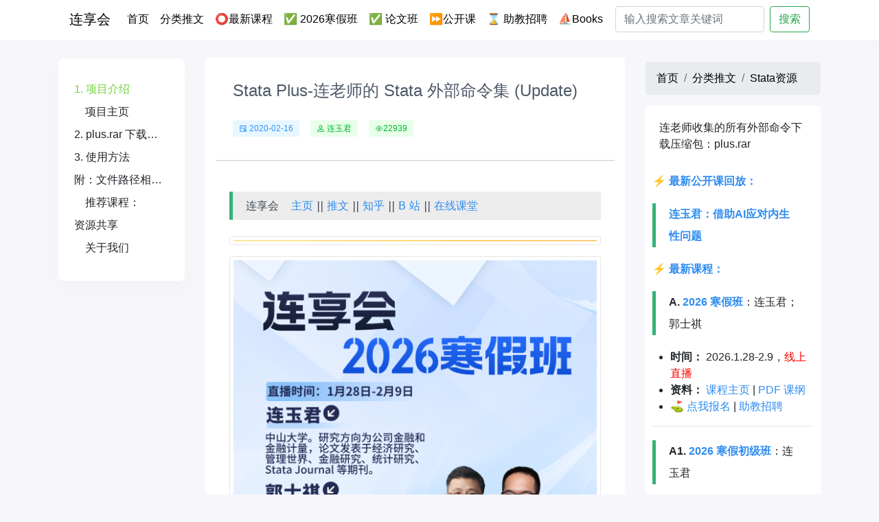

--- FILE ---
content_type: text/html; charset=utf-8
request_url: https://lianxh.cn/news/1d83657865b17.html
body_size: 4584
content:

<!DOCTYPE html>
<html lang="en">
<head>
    <meta charset="UTF-8">
    <title>Stata Plus-连老师的 Stata 外部命令集 (Update)</title>
    <meta name="keywords" content="plus,外部命令" />
    <meta name="description" content="连老师收集的所有外部命令下载压缩包：plus.rar" />
	
	<script defer="defer" src="/static/js/main.00724a82.js"></script>
	<link href="/static/css/main.785dce7a.css" rel="stylesheet">
		<link rel="shortcut icon" href="/images/icon.jpg" type="image/x-icon"> 
	
    

<meta name="viewport" content="width=device-width,initial-scale=1, shrink-to-fit=no,minimum-scale=1.0, maximum-scale=1.0, user-scalable=no"/>
<link rel="stylesheet" href="/css/bootstrap.min.css" />
<link rel="stylesheet" href="/css/style.css?id=1" />




</head>
<body>


<header>
  <div class="nav-top">
    <div class="container background-w">
    <nav class="navbar navbar-expand-lg">

      <a class="navbar-brand" href="/">连享会</a>
	    
      <div class="navbar-toggler" type="button" data-toggle="collapse" data-target="#navbarSupportedContent"
         aria-controls="navbarSupportedContent" aria-expanded="false" aria-label="Toggle navigation">
        <img width="100%" src="/images/menus.png">
      </div>

      <div class="collapse navbar-collapse" id="navbarSupportedContent">
        <ul class="navbar-nav mr-auto">
	        
          <li class="nav-item active">
            <a class="nav-link" href="/">首页 <span class="sr-only">(current)</span></a>
          </li>
	        
          <li class="nav-item">
            <a class="nav-link" href="/blogs/all.html">分类推文</a>
          </li>
	        
          <li class="nav-item">
	         <a class="nav-link" href="/KC.html">⭕最新课程</a>
          </li>
            
          <li class="nav-item">
	         <a class="nav-link" href="/PX.html"> ✅ 2026寒假班</a>
          </li>
            
          <li class="nav-item">
	         <a class="nav-link" href="/paper2026.html">✅ 论文班</a>
          </li>
            
          <li class="nav-item">
	         <a class="nav-link" href="/open2025.html">⏩公开课</a>
          </li>
            
          <li class="nav-item">
	         <a class="nav-link" href="/TA.html">⌛ 助教招聘</a>
          </li>
            
          <li class="nav-item">
	         <a class="nav-link" href="/Books.html">⛵Books</a>
          </li>
            
       
        </ul>
        <form class="form-inline" action="/search.html">
          <input class="form-control mr-sm-2" type="search" name="s" placeholder="输入搜索文章关键词" aria-label="Search">
          <button class="btn btn-outline-success my-2 my-sm-0" type="submit">搜索</button>
        </form>
      </div>
    </nav>
    </div>
  </div>



</header>
<div style="width: 100%;height: 60px;">
</div>



<main style="margin-top: 24px;margin-bottom: 60px">
	<div class="container">
		<div class="row">
			<div class="col-md-9 detail-md-9">
				<div id="root"></div>
			</div>
			<div class="col-md-3">
				<div class="rf_box" >
					<div style="position: sticky;top: 90px;">
					
					
					<div style="margin-bottom: 30px;">

						<nav aria-label="breadcrumb" style="margin-bottom: 15px;background-color: #fff;">
							<ol class="breadcrumb">
								<li class="breadcrumb-item"><a href="/">首页</a></li>
								<li class="breadcrumb-item" aria-current="page"><a href="/blogs/all.html">分类推文</a></li>
								<li class="breadcrumb-item active" aria-current="page"><a href="/blogs/35.html">Stata资源</a></li>
							</ol>
						</nav>
						
						<div class="card" style="width: 100%;border: 0;">
							
							<div class="card-body">
								<p class="card-text">连老师收集的所有外部命令下载压缩包：plus.rar</p>
							</div>
							
							<div class="msgBox" style="padding: 10px;box-sizing: border-box;">
								<p data-line="0">⚡ <strong><a href="https://www.bilibili.com/video/BV1eKkjBrE15/?vd_source=c65d9ae0f7daba4ea32ee8c6122a4435">最新公开课回放：</a></font></strong></p>
<blockquote data-line="2">
<p><strong><a href="https://www.bilibili.com/video/BV1eKkjBrE15/?vd_source=c65d9ae0f7daba4ea32ee8c6122a4435">连玉君：借助AI应对内生性问题</a></strong></p>
</blockquote>
<h3 data-line="4" id=""></h3>
<p data-line="8">⚡ <strong><a href="https://www.lianxh.cn/KC.html">最新课程：</a></font></strong></p>
<blockquote data-line="10">
<p><strong>A. <a href="https://www.lianxh.cn/details/1725.html">2026 寒假班</a></font></strong>：连玉君；郭士祺</p>
</blockquote>
<ul data-line="11">
<li><strong>时间：</strong> 2026.1.28-2.9，<font color=red>线上直播</font></li>
<li><strong>资料：</strong> <a href="https://www.lianxh.cn/PX.html">课程主页</a> | <a href="https://kc.lianxh.cn/PX.pdf">PDF 课纲</a></li>
<li>⛳ <a href="https://www.wjx.top/vm/weMgRkL.aspx#">点我报名</a> | <a href="https://www.wjx.top/vm/mYvepXR.aspx#">助教招聘</a></li>
</ul>
<hr data-line="15">
<blockquote data-line="19">
<p><strong>A1. <a href="https://www.lianxh.cn/details/1729.html">2026 寒假初级班</a></font></strong>：连玉君</p>
</blockquote>
<ul data-line="20">
<li><strong>时间：</strong> 2026 年  1 月 28-29 日；1 月 31 日-2 月 1 日，<font color=red>线上直播</font></li>
<li><strong>资料：</strong> <a href="https://www.lianxh.cn/details/1726.html">课程主页</a> | <a href="https://kc.lianxh.cn/PX.pdf">PDF 课纲</a></li>
<li>⛳ <a href="https://www.wjx.top/vm/weMgRkL.aspx#">点我报名</a> | <a href="https://www.wjx.top/vm/mYvepXR.aspx#">助教招聘</a></li>
</ul>
<hr data-line="24">
<blockquote data-line="26">
<p><strong>A2. <a href="https://www.lianxh.cn/details/1730.html">2026 寒假高级班</a></font></strong>：连玉君</p>
</blockquote>
<ul data-line="27">
<li><strong>时间：</strong> 2026 年2月3-5日，<font color=red>线上直播</font></li>
<li><strong>资料：</strong> <a href="https://www.lianxh.cn/details/1726.html">课程主页</a> | <a href="https://kc.lianxh.cn/PX.pdf">PDF 课纲</a></li>
<li>⛳ <a href="https://www.wjx.top/vm/weMgRkL.aspx#">点我报名</a> | <a href="https://www.wjx.top/vm/mYvepXR.aspx#">助教招聘</a></li>
</ul>
<hr data-line="31">
<blockquote data-line="33">
<p><strong>A3. <a href="https://www.lianxh.cn/details/1726.html">2026 寒假论文班</a></font></strong>：郭士祺</p>
</blockquote>
<ul data-line="34">
<li><strong>时间：</strong> 2026 年2月7-9日，<font color=red>线上直播</font></li>
<li><strong>资料：</strong> <a href="https://www.lianxh.cn/details/1726.html">课程主页</a> | <a href="https://kc.lianxh.cn/PX.pdf">PDF 课纲</a></li>
<li>⛳ <a href="https://www.wjx.top/vm/weMgRkL.aspx#">点我报名</a> | <a href="https://www.wjx.top/vm/mYvepXR.aspx#">助教招聘</a></li>
</ul>
<hr data-line="38">
<blockquote data-line="40">
<p><strong>FAQ</strong>：<a href="https://gitee.com/arlionn/PX/wikis/2025Spring/A/A-Day1-Notes"><strong><font color=blue>往期课程板书和答疑文档</font></strong></a></p>
</blockquote>
<p data-line="42"><strong><a href="https://www.wjx.cn/vm/YgPfdsJ.aspx#">选题征集</a></strong>，点击 <strong><a href="https://www.wjx.cn/vm/YgPfdsJ.aspx#">此处</a></strong> 或者扫码填写问卷留下您的宝贵意见，感谢！</p>
<figure><img src="https://fig-lianxh.oss-cn-shenzhen.aliyuncs.com/%E6%84%8F%E8%A7%81%E5%BE%81%E9%9B%86.png" alt="" class="md-zoom"></figure>
<hr data-line="46">
<p data-line="48"><font color=green>NEW！</font><strong>视频课堂</strong>：<a href="https://lianxh-class.cn/">lianxh-class.cn</a></p>
<p data-line="50">⚡ 新版 <a href="https://www.lianxh.cn/details/1296.html">lianxh</a> 命令：<a href="https://www.lianxh.cn/details/1296.html">使用说明</a><br>
 <code>. ssc install lianxh, replace</code><br>
 <code>. lianxh 多期DID</code></p>
<p data-line="54">⚡ <code>ihelp</code>：帮助文件 PDF 版<br>
 <code>. ssc install ihelp, replace</code><br>
 <code>. ihelp xtreg</code></p>
<hr data-line="59">
<figure><img src="https://fig-lianxh.oss-cn-shenzhen.aliyuncs.com/lianxh_cn_saoma03.png" alt="lianxh_cn_saoma" class="md-zoom"></figure>
<hr data-line="64">
<p data-line="68">⭕ <strong>连玉君 · Stata 33 讲 - 免费</strong><br>
  o  <a href="https://lianxh-class.cn/view/1527932289698443345">点击观看</a>，<a href="https://www.lianxh.cn/details/1095.html">dofile 下载</a>, <a href="https://www.lianxh.cn/Books.html">--<strong>Book</strong>--</a></p>

							</div>
						</div>
						
						
					</div>
					
					<div class="rf-row">
						<div class="detail_top">
							<h5>推荐专题</h5>
						</div>
						<div>
					
							<ul class="list-group">
								
								<li class="list-group-item">
									<a href="/blogs/49.html">
										SFA-DEA-效率分析
									</a>
								</li>
								
								<li class="list-group-item">
									<a href="/blogs/48.html">
										分位数回归
									</a>
								</li>
								
								<li class="list-group-item">
									<a href="/blogs/54.html">
										Stata33讲
									</a>
								</li>
								
								<li class="list-group-item">
									<a href="/blogs/47.html">
										机器学习
									</a>
								</li>
								
								<li class="list-group-item">
									<a href="/blogs/33.html">
										其它
									</a>
								</li>
								
								<li class="list-group-item">
									<a href="/blogs/23.html">
										工具软件
									</a>
								</li>
								
								<li class="list-group-item">
									<a href="/blogs/30.html">
										Markdown-LaTeX
									</a>
								</li>
								
								<li class="list-group-item">
									<a href="/blogs/37.html">
										Python-R-Matlab
									</a>
								</li>
								
								<li class="list-group-item">
									<a href="/blogs/46.html">
										生存分析
									</a>
								</li>
								
								<li class="list-group-item">
									<a href="/blogs/36.html">
										文本分析-爬虫
									</a>
								</li>
								
								<li class="list-group-item">
									<a href="/blogs/35.html">
										Stata资源
									</a>
								</li>
								
								<li class="list-group-item">
									<a href="/blogs/27.html">
										Probit-Logit
									</a>
								</li>
								
								<li class="list-group-item">
									<a href="/blogs/21.html">
										交乘项-调节-中介
									</a>
								</li>
								
								<li class="list-group-item">
									<a href="/blogs/19.html">
										内生性-因果推断
									</a>
								</li>
								
								<li class="list-group-item">
									<a href="/blogs/42.html">
										合成控制法
									</a>
								</li>
								
								<li class="list-group-item">
									<a href="/blogs/41.html">
										PSM-Matching
									</a>
								</li>
								
								<li class="list-group-item">
									<a href="/blogs/40.html">
										断点回归RDD
									</a>
								</li>
								
								<li class="list-group-item">
									<a href="/blogs/39.html">
										倍分法DID
									</a>
								</li>
								
								<li class="list-group-item">
									<a href="/blogs/38.html">
										IV-GMM
									</a>
								</li>
								
								<li class="list-group-item">
									<a href="/blogs/20.html">
										面板数据
									</a>
								</li>
								
								<li class="list-group-item">
									<a href="/blogs/32.html">
										回归分析
									</a>
								</li>
								
								<li class="list-group-item">
									<a href="/blogs/22.html">
										结果输出
									</a>
								</li>
								
								<li class="list-group-item">
									<a href="/blogs/26.html">
										Stata程序
									</a>
								</li>
								
								<li class="list-group-item">
									<a href="/blogs/24.html">
										Stata绘图
									</a>
								</li>
								
								<li class="list-group-item">
									<a href="/blogs/25.html">
										数据处理
									</a>
								</li>
								
								<li class="list-group-item">
									<a href="/blogs/52.html">
										往期课程
									</a>
								</li>
								
								<li class="list-group-item">
									<a href="/blogs/18.html">
										计量专题
									</a>
								</li>
								
								<li class="list-group-item">
									<a href="/blogs/17.html">
										Stata教程
									</a>
								</li>
								
								<li class="list-group-item">
									<a href="/blogs/16.html">
										Stata入门
									</a>
								</li>
								
								<li class="list-group-item">
									<a href="/blogs/50.html">
										答疑-板书
									</a>
								</li>
								
								<li class="list-group-item">
									<a href="/blogs/43.html">
										Stata命令
									</a>
								</li>
								
								<li class="list-group-item">
									<a href="/blogs/51.html">
										论文重现
									</a>
								</li>
								
								<li class="list-group-item">
									<a href="/blogs/31.html">
										论文写作
									</a>
								</li>
								
								<li class="list-group-item">
									<a href="/blogs/53.html">
										公开课
									</a>
								</li>
								
								<li class="list-group-item">
									<a href="/blogs/34.html">
										数据分享
									</a>
								</li>
								
								<li class="list-group-item">
									<a href="/blogs/44.html">
										专题课程
									</a>
								</li>
								
							</ul>
							
						</div>
					
					</div>
					</div>
					
				</div>
				
			</div>
		
		</div>
	</div>
</main>




<footer class="footer">
	
	<div class="container footer-container">
		<div class="row">
			<div class="col-md-7">
				<div class="footer-info">
					<div class="footer-intro">
						Stata连享会由中山大学连玉君老师团队创办,目前累积600多篇优质推文,内容涵盖Stata语法、论文复现代码、数据分析技巧等。包含主页、直播间、知乎、公众号、B站、码云等栏目。读者可以在Stata命令窗口使用“lianxh”和“songbl”关键词快速查询相关资源。公众号支持关键词搜索历史推文。欢迎关注公众号“连享会”,与资深学者实证分析团队一起学习成长!
					</div>
					
					<div class="footer-nav">
						<ul class="footer-nav-ul">
							
							<li><a href="/PX.html"> ✅ 2026寒假班</a></li>
							
							<li><a href="/paper2026.html">✅ 论文班</a></li>
							
							<li><a href="/Class.html">视频课堂</a></li>
							
							<li><a href="/share.html">资料分享</a></li>
							
							<li><a href="/KC.html">⭕最新课程</a></li>
							
							<li><a href="/zhuanzai.html">转载须知</a></li>
							
							<li><a href="/about.html">关于我们</a></li>
							

						</ul>
					</div>
				</div>
			</div>
			<div class="col-md-5 col-sm-12">
				<div class="footer-contact">
					<div>
						<img height="150px" src="/images/qrcode.png">
					</div>
				</div>
			</div>
		
		</div>
	</div>
	
	


  <div class="footer-copyright">
    <div class="container copyright">
      <span>
        Copyright © 2023 连享会 . 保留所有权利。
      </span>
      <span>
          技术支持：广东穗源信息科技有限公司
      </span>

      <span>
          ICP备案：<a target="view_window" alt="备案号" href="https://beian.miit.gov.cn/#/">陕ICP备19021402号</a>
      </span>
    </div>
  </div>

</footer>

<script src="/js/jquery.slim.min.js"></script>
<script src="/js/bootstrap.min.js"></script>
<script src="/js/min.js"></script>
<script>
	var _hmt = _hmt || [];
	(function() {
		var hm = document.createElement("script");
		hm.src = "https://hm.baidu.com/hm.js?94484cd9a02071f09bb4f2e85e1581e6";
		var s = document.getElementsByTagName("script")[0];
		s.parentNode.insertBefore(hm, s);
	})();
</script>



</body>
</html>


--- FILE ---
content_type: text/css; charset=utf-8
request_url: https://lianxh.cn/static/css/main.785dce7a.css
body_size: 108967
content:
body{--red-1:255,236,232;--red-2:253,205,197;--red-3:251,172,163;--red-4:249,137,129;--red-5:247,101,96;--red-6:245,63,63;--red-7:203,39,45;--red-8:161,21,30;--red-9:119,8,19;--red-10:77,0,10;--orangered-1:255,243,232;--orangered-2:253,221,195;--orangered-3:252,197,159;--orangered-4:250,172,123;--orangered-5:249,144,87;--orangered-6:247,114,52;--orangered-7:204,81,32;--orangered-8:162,53,17;--orangered-9:119,31,6;--orangered-10:77,14,0;--orange-1:255,247,232;--orange-2:255,228,186;--orange-3:255,207,139;--orange-4:255,182,93;--orange-5:255,154,46;--orange-6:255,125,0;--orange-7:210,95,0;--orange-8:166,69,0;--orange-9:121,46,0;--orange-10:77,27,0;--gold-1:255,252,232;--gold-2:253,244,191;--gold-3:252,233,150;--gold-4:250,220,109;--gold-5:249,204,69;--gold-6:247,186,30;--gold-7:204,146,19;--gold-8:162,109,10;--gold-9:119,75,4;--gold-10:77,45,0;--yellow-1:254,255,232;--yellow-2:254,254,190;--yellow-3:253,250,148;--yellow-4:252,242,107;--yellow-5:251,232,66;--yellow-6:250,220,25;--yellow-7:207,175,15;--yellow-8:163,132,8;--yellow-9:120,93,3;--yellow-10:77,56,0;--lime-1:252,255,232;--lime-2:237,248,187;--lime-3:220,241,144;--lime-4:201,233,104;--lime-5:181,226,65;--lime-6:159,219,29;--lime-7:126,183,18;--lime-8:95,148,10;--lime-9:67,112,4;--lime-10:42,77,0;--green-1:232,255,234;--green-2:175,240,181;--green-3:123,225,136;--green-4:76,210,99;--green-5:35,195,67;--green-6:0,180,42;--green-7:0,154,41;--green-8:0,128,38;--green-9:0,102,34;--green-10:0,77,28;--cyan-1:232,255,251;--cyan-2:183,244,236;--cyan-3:137,233,224;--cyan-4:94,223,214;--cyan-5:55,212,207;--cyan-6:20,201,201;--cyan-7:13,165,170;--cyan-8:7,130,139;--cyan-9:3,97,108;--cyan-10:0,66,77;--blue-1:232,247,255;--blue-2:195,231,254;--blue-3:159,212,253;--blue-4:123,192,252;--blue-5:87,169,251;--blue-6:52,145,250;--blue-7:32,108,207;--blue-8:17,75,163;--blue-9:6,48,120;--blue-10:0,26,77;--arcoblue-1:232,243,255;--arcoblue-2:190,218,255;--arcoblue-3:148,191,255;--arcoblue-4:106,161,255;--arcoblue-5:64,128,255;--arcoblue-6:22,93,255;--arcoblue-7:14,66,210;--arcoblue-8:7,44,166;--arcoblue-9:3,26,121;--arcoblue-10:0,13,77;--purple-1:245,232,255;--purple-2:221,190,246;--purple-3:195,150,237;--purple-4:168,113,227;--purple-5:141,78,218;--purple-6:114,46,209;--purple-7:85,29,176;--purple-8:60,16,143;--purple-9:39,6,110;--purple-10:22,0,77;--pinkpurple-1:255,232,251;--pinkpurple-2:247,186,239;--pinkpurple-3:240,142,230;--pinkpurple-4:232,101,223;--pinkpurple-5:225,62,219;--pinkpurple-6:217,26,217;--pinkpurple-7:176,16,182;--pinkpurple-8:138,9,147;--pinkpurple-9:101,3,112;--pinkpurple-10:66,0,77;--magenta-1:255,232,241;--magenta-2:253,194,219;--magenta-3:251,157,199;--magenta-4:249,121,183;--magenta-5:247,84,168;--magenta-6:245,49,157;--magenta-7:203,30,131;--magenta-8:161,16,105;--magenta-9:119,6,79;--magenta-10:77,0,52;--gray-1:247,248,250;--gray-2:242,243,245;--gray-3:229,230,235;--gray-4:201,205,212;--gray-5:169,174,184;--gray-6:134,144,156;--gray-7:107,119,133;--gray-8:78,89,105;--gray-9:39,46,59;--gray-10:29,33,41;--success-1:var(--green-1);--success-2:var(--green-2);--success-3:var(--green-3);--success-4:var(--green-4);--success-5:var(--green-5);--success-6:var(--green-6);--success-7:var(--green-7);--success-8:var(--green-8);--success-9:var(--green-9);--success-10:var(--green-10);--primary-1:var(--arcoblue-1);--primary-2:var(--arcoblue-2);--primary-3:var(--arcoblue-3);--primary-4:var(--arcoblue-4);--primary-5:var(--arcoblue-5);--primary-6:var(--arcoblue-6);--primary-7:var(--arcoblue-7);--primary-8:var(--arcoblue-8);--primary-9:var(--arcoblue-9);--primary-10:var(--arcoblue-10);--danger-1:var(--red-1);--danger-2:var(--red-2);--danger-3:var(--red-3);--danger-4:var(--red-4);--danger-5:var(--red-5);--danger-6:var(--red-6);--danger-7:var(--red-7);--danger-8:var(--red-8);--danger-9:var(--red-9);--danger-10:var(--red-10);--warning-1:var(--orange-1);--warning-2:var(--orange-2);--warning-3:var(--orange-3);--warning-4:var(--orange-4);--warning-5:var(--orange-5);--warning-6:var(--orange-6);--warning-7:var(--orange-7);--warning-8:var(--orange-8);--warning-9:var(--orange-9);--warning-10:var(--orange-10);--link-1:var(--arcoblue-1);--link-2:var(--arcoblue-2);--link-3:var(--arcoblue-3);--link-4:var(--arcoblue-4);--link-5:var(--arcoblue-5);--link-6:var(--arcoblue-6);--link-7:var(--arcoblue-7);--link-8:var(--arcoblue-8);--link-9:var(--arcoblue-9);--link-10:var(--arcoblue-10)}body[arco-theme=dark]{--red-1:77,0,10;--red-2:119,6,17;--red-3:161,22,31;--red-4:203,46,52;--red-5:245,78,78;--red-6:247,105,101;--red-7:249,141,134;--red-8:251,176,167;--red-9:253,209,202;--red-10:255,240,236;--orangered-1:77,14,0;--orangered-2:119,30,5;--orangered-3:162,55,20;--orangered-4:204,87,41;--orangered-5:247,126,69;--orangered-6:249,146,90;--orangered-7:250,173,125;--orangered-8:252,198,161;--orangered-9:253,222,197;--orangered-10:255,244,235;--orange-1:77,27,0;--orange-2:121,48,4;--orange-3:166,75,10;--orange-4:210,105,19;--orange-5:255,141,31;--orange-6:255,150,38;--orange-7:255,179,87;--orange-8:255,205,135;--orange-9:255,227,184;--orange-10:255,247,232;--gold-1:77,45,0;--gold-2:119,75,4;--gold-3:162,111,15;--gold-4:204,150,31;--gold-5:247,192,52;--gold-6:249,204,68;--gold-7:250,220,108;--gold-8:252,233,149;--gold-9:253,244,190;--gold-10:255,252,232;--yellow-1:77,56,0;--yellow-2:120,94,7;--yellow-3:163,134,20;--yellow-4:207,179,37;--yellow-5:250,225,60;--yellow-6:251,233,75;--yellow-7:252,243,116;--yellow-8:253,250,157;--yellow-9:254,254,198;--yellow-10:254,255,240;--lime-1:42,77,0;--lime-2:68,112,6;--lime-3:98,148,18;--lime-4:132,183,35;--lime-5:168,219,57;--lime-6:184,226,75;--lime-7:203,233,112;--lime-8:222,241,152;--lime-9:238,248,194;--lime-10:253,255,238;--green-1:0,77,28;--green-2:4,102,37;--green-3:10,128,45;--green-4:18,154,55;--green-5:29,180,64;--green-6:39,195,70;--green-7:80,210,102;--green-8:126,225,139;--green-9:178,240,183;--green-10:235,255,236;--cyan-1:0,66,77;--cyan-2:6,97,108;--cyan-3:17,131,139;--cyan-4:31,166,170;--cyan-5:48,201,201;--cyan-6:63,212,207;--cyan-7:102,223,215;--cyan-8:144,233,225;--cyan-9:190,244,237;--cyan-10:240,255,252;--blue-1:0,26,77;--blue-2:5,47,120;--blue-3:19,76,163;--blue-4:41,113,207;--blue-5:70,154,250;--blue-6:90,170,251;--blue-7:125,193,252;--blue-8:161,213,253;--blue-9:198,232,254;--blue-10:234,248,255;--arcoblue-1:0,13,77;--arcoblue-2:4,27,121;--arcoblue-3:14,50,166;--arcoblue-4:29,77,210;--arcoblue-5:48,111,255;--arcoblue-6:60,126,255;--arcoblue-7:104,159,255;--arcoblue-8:147,190,255;--arcoblue-9:190,218,255;--arcoblue-10:234,244,255;--purple-1:22,0,77;--purple-2:39,6,110;--purple-3:62,19,143;--purple-4:90,37,176;--purple-5:123,61,209;--purple-6:142,81,218;--purple-7:169,116,227;--purple-8:197,154,237;--purple-9:223,194,246;--purple-10:247,237,255;--pinkpurple-1:66,0,77;--pinkpurple-2:101,3,112;--pinkpurple-3:138,13,147;--pinkpurple-4:176,27,182;--pinkpurple-5:217,46,217;--pinkpurple-6:225,61,219;--pinkpurple-7:232,102,223;--pinkpurple-8:240,146,230;--pinkpurple-9:247,193,240;--pinkpurple-10:255,242,253;--magenta-1:77,0,52;--magenta-2:119,8,80;--magenta-3:161,23,108;--magenta-4:203,43,136;--magenta-5:245,69,166;--magenta-6:247,86,169;--magenta-7:249,122,184;--magenta-8:251,158,200;--magenta-9:253,195,219;--magenta-10:255,232,241;--gray-1:23,23,26;--gray-2:46,46,48;--gray-3:72,72,73;--gray-4:95,95,96;--gray-5:120,120,122;--gray-6:146,146,147;--gray-7:171,171,172;--gray-8:197,197,197;--gray-9:223,223,223;--gray-10:246,246,246;--primary-1:var(--arcoblue-1);--primary-2:var(--arcoblue-2);--primary-3:var(--arcoblue-3);--primary-4:var(--arcoblue-4);--primary-5:var(--arcoblue-5);--primary-6:var(--arcoblue-6);--primary-7:var(--arcoblue-7);--primary-8:var(--arcoblue-8);--primary-9:var(--arcoblue-9);--primary-10:var(--arcoblue-10);--success-1:var(--green-1);--success-2:var(--green-2);--success-3:var(--green-3);--success-4:var(--green-4);--success-5:var(--green-5);--success-6:var(--green-6);--success-7:var(--green-7);--success-8:var(--green-8);--success-9:var(--green-9);--success-10:var(--green-10);--danger-1:var(--red-1);--danger-2:var(--red-2);--danger-3:var(--red-3);--danger-4:var(--red-4);--danger-5:var(--red-5);--danger-6:var(--red-6);--danger-7:var(--red-7);--danger-8:var(--red-8);--danger-9:var(--red-9);--danger-10:var(--red-10);--warning-1:var(--orange-1);--warning-2:var(--orange-2);--warning-3:var(--orange-3);--warning-4:var(--orange-4);--warning-5:var(--orange-5);--warning-6:var(--orange-6);--warning-7:var(--orange-7);--warning-8:var(--orange-8);--warning-9:var(--orange-9);--warning-10:var(--orange-10);--link-1:var(--arcoblue-1);--link-2:var(--arcoblue-2);--link-3:var(--arcoblue-3);--link-4:var(--arcoblue-4);--link-5:var(--arcoblue-5);--link-6:var(--arcoblue-6);--link-7:var(--arcoblue-7);--link-8:var(--arcoblue-8);--link-9:var(--arcoblue-9);--link-10:var(--arcoblue-10)}body{--color-white:#fff;--color-black:#000;--color-border:rgb(var(--gray-3));--color-bg-popup:var(--color-bg-5);--color-bg-1:#fff;--color-bg-2:#fff;--color-bg-3:#fff;--color-bg-4:#fff;--color-bg-5:#fff;--color-bg-white:#fff;--color-neutral-1:rgb(var(--gray-1));--color-neutral-2:rgb(var(--gray-2));--color-neutral-3:rgb(var(--gray-3));--color-neutral-4:rgb(var(--gray-4));--color-neutral-5:rgb(var(--gray-5));--color-neutral-6:rgb(var(--gray-6));--color-neutral-7:rgb(var(--gray-7));--color-neutral-8:rgb(var(--gray-8));--color-neutral-9:rgb(var(--gray-9));--color-neutral-10:rgb(var(--gray-10));--color-text-1:var(--color-neutral-10);--color-text-2:var(--color-neutral-8);--color-text-3:var(--color-neutral-6);--color-text-4:var(--color-neutral-4);--color-border-1:var(--color-neutral-2);--color-border-2:var(--color-neutral-3);--color-border-3:var(--color-neutral-4);--color-border-4:var(--color-neutral-6);--color-fill-1:var(--color-neutral-1);--color-fill-2:var(--color-neutral-2);--color-fill-3:var(--color-neutral-3);--color-fill-4:var(--color-neutral-4);--color-primary-light-1:rgb(var(--primary-1));--color-primary-light-2:rgb(var(--primary-2));--color-primary-light-3:rgb(var(--primary-3));--color-primary-light-4:rgb(var(--primary-4));--color-secondary:var(--color-neutral-2);--color-secondary-hover:var(--color-neutral-3);--color-secondary-active:var(--color-neutral-4);--color-secondary-disabled:var(--color-neutral-1);--color-danger-light-1:rgb(var(--danger-1));--color-danger-light-2:rgb(var(--danger-2));--color-danger-light-3:rgb(var(--danger-3));--color-danger-light-4:rgb(var(--danger-4));--color-success-light-1:rgb(var(--success-1));--color-success-light-2:rgb(var(--success-2));--color-success-light-3:rgb(var(--success-3));--color-success-light-4:rgb(var(--success-4));--color-warning-light-1:rgb(var(--warning-1));--color-warning-light-2:rgb(var(--warning-2));--color-warning-light-3:rgb(var(--warning-3));--color-warning-light-4:rgb(var(--warning-4));--color-link-light-1:rgb(var(--link-1));--color-link-light-2:rgb(var(--link-2));--color-link-light-3:rgb(var(--link-3));--color-link-light-4:rgb(var(--link-4));--border-radius-none:0;--border-radius-small:2px;--border-radius-medium:4px;--border-radius-large:8px;--border-radius-circle:50%;--color-tooltip-bg:rgb(var(--gray-10));--color-spin-layer-bg:hsla(0,0%,100%,.6);--color-menu-dark-bg:#232324;--color-menu-light-bg:#fff;--color-menu-dark-hover:hsla(0,0%,100%,.04);--color-mask-bg:rgba(29,33,41,.6)}body[arco-theme=dark]{--color-white:hsla(0,0%,100%,.9);--color-black:#000;--color-border:#333335;--color-bg-1:#17171a;--color-bg-2:#232324;--color-bg-3:#2a2a2b;--color-bg-4:#313132;--color-bg-5:#373739;--color-bg-white:#f6f6f6;--color-text-1:hsla(0,0%,100%,.9);--color-text-2:hsla(0,0%,100%,.7);--color-text-3:hsla(0,0%,100%,.5);--color-text-4:hsla(0,0%,100%,.3);--color-fill-1:hsla(0,0%,100%,.04);--color-fill-2:hsla(0,0%,100%,.08);--color-fill-3:hsla(0,0%,100%,.12);--color-fill-4:hsla(0,0%,100%,.16);--color-primary-light-1:rgba(var(--primary-6),0.2);--color-primary-light-2:rgba(var(--primary-6),0.35);--color-primary-light-3:rgba(var(--primary-6),0.5);--color-primary-light-4:rgba(var(--primary-6),0.65);--color-secondary:rgba(var(--gray-9),0.08);--color-secondary-hover:rgba(var(--gray-8),0.16);--color-secondary-active:rgba(var(--gray-7),0.24);--color-secondary-disabled:rgba(var(--gray-9),0.08);--color-danger-light-1:rgba(var(--danger-6),0.2);--color-danger-light-2:rgba(var(--danger-6),0.35);--color-danger-light-3:rgba(var(--danger-6),0.5);--color-danger-light-4:rgba(var(--danger-6),0.65);--color-success-light-1:rgba(var(--success-6),0.2);--color-success-light-2:rgba(var(--success-6),0.35);--color-success-light-3:rgba(var(--success-6),0.5);--color-success-light-4:rgba(var(--success-6),0.65);--color-warning-light-1:rgba(var(--warning-6),0.2);--color-warning-light-2:rgba(var(--warning-6),0.35);--color-warning-light-3:rgba(var(--warning-6),0.5);--color-warning-light-4:rgba(var(--warning-6),0.65);--color-link-light-1:rgba(var(--link-6),0.2);--color-link-light-2:rgba(var(--link-6),0.35);--color-link-light-3:rgba(var(--link-6),0.5);--color-link-light-4:rgba(var(--link-6),0.65);--color-tooltip-bg:#373739;--color-spin-layer-bg:rgba(51,51,51,.6);--color-menu-dark-bg:#232324;--color-menu-light-bg:#232324;--color-menu-dark-hover:var(--color-fill-2);--color-mask-bg:rgba(23,23,26,.6)}
/*! normalize.css v8.0.1 | MIT License | github.com/necolas/normalize.css */body,html{-webkit-text-size-adjust:100%;-webkit-font-smoothing:antialiased;-moz-osx-font-smoothing:grayscale;font-family:Inter,-apple-system,BlinkMacSystemFont,PingFang SC,Hiragino Sans GB,noto sans,Microsoft YaHei,Helvetica Neue,Helvetica,Arial,sans-serif;line-height:1.5}body{margin:0;padding:0}main{display:block}h1{font-size:2em;margin:.67em 0}hr{box-sizing:initial;height:0;overflow:visible}th,tr{margin:0;padding:0}pre{font-family:monospace,monospace;font-size:1em}a{background-color:initial}abbr[title]{border-bottom:none;text-decoration:underline;-webkit-text-decoration:underline dotted;-moz-text-decoration:underline dotted;text-decoration:underline dotted}b,strong{font-weight:bolder}code,kbd,samp{font-family:monospace,monospace;font-size:1em}small{font-size:80%}sub,sup{font-size:75%;line-height:0;position:relative;vertical-align:initial}sub{bottom:-.25em}sup{top:-.5em}img{border-style:none}button,input,optgroup,select,textarea{font-family:inherit;line-height:1.15;margin:0}button,input{overflow:visible}button,select{text-transform:none}[type=button],[type=reset],[type=submit],button{-webkit-appearance:button}[type=button]::-moz-focus-inner,[type=reset]::-moz-focus-inner,[type=submit]::-moz-focus-inner,button::-moz-focus-inner{border-style:none;padding:0}[type=button]:-moz-focusring,[type=reset]:-moz-focusring,[type=submit]:-moz-focusring,button:-moz-focusring{outline:1px dotted ButtonText}fieldset{padding:.35em .75em .625em}legend{box-sizing:border-box;color:inherit;display:table;max-width:100%;padding:0;white-space:normal}progress{vertical-align:initial}textarea{overflow:auto}[type=checkbox],[type=radio]{box-sizing:border-box;padding:0}[type=number]::-webkit-inner-spin-button,[type=number]::-webkit-outer-spin-button{height:auto}[type=search]{-webkit-appearance:textfield;outline-offset:-2px}[type=search]::-webkit-search-decoration{-webkit-appearance:none}::-webkit-file-upload-button{-webkit-appearance:button;font:inherit}details{display:block}summary{display:list-item}[hidden],template{display:none}*{outline:none}input::-ms-clear,input::-ms-reveal{display:none}.arco-icon{stroke:currentColor;color:inherit;display:inline-block;font-style:normal;height:1em;vertical-align:-2px;width:1em}.arco-icon[fill=currentColor]{fill:currentColor;stroke:none}.arco-icon[stroke=currentColor]{stroke:currentColor;fill:none}.arco-icon[fill=currentColor][stroke=currentColor]{fill:currentColor;stroke:currentColor}.arco-icon-loading{-webkit-animation:arco-loading-circle 1s linear infinite;animation:arco-loading-circle 1s linear infinite}@-webkit-keyframes arco-loading-circle{to{-webkit-transform:rotate(1turn);transform:rotate(1turn)}}@keyframes arco-loading-circle{to{-webkit-transform:rotate(1turn);transform:rotate(1turn)}}.arco-icon-hover{cursor:pointer;display:inline-block;line-height:0;position:relative}.arco-icon-hover .arco-icon{position:relative;vertical-align:-.09em}.arco-icon-hover:before{background-color:initial;border-radius:var(--border-radius-circle);box-sizing:border-box;content:"";display:block;position:absolute;transition:background-color .1s linear}.arco-icon-hover:hover:before{background-color:var(--color-fill-2)}.arco-icon-hover.arco-icon-hover-disabled:before{opacity:0}.arco-icon-hover-size-mini:before,.arco-icon-hover-size-small:before,.arco-icon-hover:before{height:20px;left:50%;top:50%;-webkit-transform:translate(-50%,-50%);transform:translate(-50%,-50%);width:20px}.arco-icon-hover-size-huge:before,.arco-icon-hover-size-large:before{height:24px;left:50%;top:50%;-webkit-transform:translate(-50%,-50%);transform:translate(-50%,-50%);width:24px}.fadeInStandard-appear,.fadeInStandard-enter{opacity:0}.fadeInStandard-appear-active,.fadeInStandard-enter-active{opacity:1;transition:opacity .3s cubic-bezier(.34,.69,.1,1)}.fadeInStandard-exit{opacity:1}.fadeInStandard-exit-active{opacity:0;transition:opacity .3s cubic-bezier(.34,.69,.1,1)}.fadeIn-appear,.fadeIn-enter{opacity:0}.fadeIn-appear-active,.fadeIn-enter-active{opacity:1;transition:opacity .1s linear}.fadeIn-exit{opacity:1}.fadeIn-exit-active{opacity:0;transition:opacity .1s linear}.slideDynamicOrigin-appear,.slideDynamicOrigin-enter{opacity:0;-webkit-transform:scaleY(.9) translateZ(0);transform:scaleY(.9) translateZ(0);-webkit-transform-origin:0 0;transform-origin:0 0}.slideDynamicOrigin-appear-active,.slideDynamicOrigin-enter-active,.slideDynamicOrigin-exit{opacity:1;-webkit-transform:scaleY(1) translateZ(0);transform:scaleY(1) translateZ(0);-webkit-transform-origin:0 0;transform-origin:0 0}.slideDynamicOrigin-appear-active,.slideDynamicOrigin-enter-active,.slideDynamicOrigin-exit,.slideDynamicOrigin-exit-active{transition:opacity .2s cubic-bezier(.34,.69,.1,1),-webkit-transform .2s cubic-bezier(.34,.69,.1,1);transition:transform .2s cubic-bezier(.34,.69,.1,1),opacity .2s cubic-bezier(.34,.69,.1,1);transition:transform .2s cubic-bezier(.34,.69,.1,1),opacity .2s cubic-bezier(.34,.69,.1,1),-webkit-transform .2s cubic-bezier(.34,.69,.1,1)}.slideDynamicOrigin-exit-active{opacity:0;-webkit-transform:scaleY(.9) translateZ(0);transform:scaleY(.9) translateZ(0);-webkit-transform-origin:0 0;transform-origin:0 0}.slideLeft-appear,.slideLeft-enter{-webkit-transform:translateX(-100%);transform:translateX(-100%)}.slideLeft-appear-active,.slideLeft-enter-active{transition:-webkit-transform .3s cubic-bezier(.34,.69,.1,1);transition:transform .3s cubic-bezier(.34,.69,.1,1);transition:transform .3s cubic-bezier(.34,.69,.1,1),-webkit-transform .3s cubic-bezier(.34,.69,.1,1)}.slideLeft-appear-active,.slideLeft-enter-active,.slideLeft-exit{-webkit-transform:translateX(0);transform:translateX(0)}.slideLeft-exit-active{-webkit-transform:translateX(-100%);transform:translateX(-100%);transition:-webkit-transform .3s cubic-bezier(.34,.69,.1,1);transition:transform .3s cubic-bezier(.34,.69,.1,1);transition:transform .3s cubic-bezier(.34,.69,.1,1),-webkit-transform .3s cubic-bezier(.34,.69,.1,1)}.slideRight-appear,.slideRight-enter{-webkit-transform:translateX(100%);transform:translateX(100%)}.slideRight-appear-active,.slideRight-enter-active{transition:-webkit-transform .3s cubic-bezier(.34,.69,.1,1);transition:transform .3s cubic-bezier(.34,.69,.1,1);transition:transform .3s cubic-bezier(.34,.69,.1,1),-webkit-transform .3s cubic-bezier(.34,.69,.1,1)}.slideRight-appear-active,.slideRight-enter-active,.slideRight-exit{-webkit-transform:translateX(0);transform:translateX(0)}.slideRight-exit-active{-webkit-transform:translateX(100%);transform:translateX(100%);transition:-webkit-transform .3s cubic-bezier(.34,.69,.1,1);transition:transform .3s cubic-bezier(.34,.69,.1,1);transition:transform .3s cubic-bezier(.34,.69,.1,1),-webkit-transform .3s cubic-bezier(.34,.69,.1,1)}.slideTop-appear,.slideTop-enter{-webkit-transform:translateY(-100%);transform:translateY(-100%)}.slideTop-appear-active,.slideTop-enter-active{transition:-webkit-transform .3s cubic-bezier(.34,.69,.1,1);transition:transform .3s cubic-bezier(.34,.69,.1,1);transition:transform .3s cubic-bezier(.34,.69,.1,1),-webkit-transform .3s cubic-bezier(.34,.69,.1,1)}.slideTop-appear-active,.slideTop-enter-active,.slideTop-exit{-webkit-transform:translateY(0);transform:translateY(0)}.slideTop-exit-active{-webkit-transform:translateY(-100%);transform:translateY(-100%);transition:-webkit-transform .3s cubic-bezier(.34,.69,.1,1);transition:transform .3s cubic-bezier(.34,.69,.1,1);transition:transform .3s cubic-bezier(.34,.69,.1,1),-webkit-transform .3s cubic-bezier(.34,.69,.1,1)}.slideBottom-appear,.slideBottom-enter{-webkit-transform:translateY(100%);transform:translateY(100%)}.slideBottom-appear-active,.slideBottom-enter-active{transition:-webkit-transform .3s cubic-bezier(.34,.69,.1,1);transition:transform .3s cubic-bezier(.34,.69,.1,1);transition:transform .3s cubic-bezier(.34,.69,.1,1),-webkit-transform .3s cubic-bezier(.34,.69,.1,1)}.slideBottom-appear-active,.slideBottom-enter-active,.slideBottom-exit{-webkit-transform:translateY(0);transform:translateY(0)}.slideBottom-exit-active{-webkit-transform:translateY(100%);transform:translateY(100%);transition:-webkit-transform .3s cubic-bezier(.34,.69,.1,1);transition:transform .3s cubic-bezier(.34,.69,.1,1);transition:transform .3s cubic-bezier(.34,.69,.1,1),-webkit-transform .3s cubic-bezier(.34,.69,.1,1)}.zoomIn-appear,.zoomIn-enter{opacity:0;-webkit-transform:scale(.5);transform:scale(.5)}.zoomIn-appear-active,.zoomIn-enter-active{transition:opacity .3s cubic-bezier(.34,.69,.1,1),-webkit-transform .3s cubic-bezier(.34,.69,.1,1);transition:opacity .3s cubic-bezier(.34,.69,.1,1),transform .3s cubic-bezier(.34,.69,.1,1);transition:opacity .3s cubic-bezier(.34,.69,.1,1),transform .3s cubic-bezier(.34,.69,.1,1),-webkit-transform .3s cubic-bezier(.34,.69,.1,1)}.zoomIn-appear-active,.zoomIn-enter-active,.zoomIn-exit{opacity:1;-webkit-transform:scale(1);transform:scale(1)}.zoomIn-exit-active{transition:opacity .3s cubic-bezier(.3,1.3,.3,1),-webkit-transform .3s cubic-bezier(.3,1.3,.3,1);transition:opacity .3s cubic-bezier(.3,1.3,.3,1),transform .3s cubic-bezier(.3,1.3,.3,1);transition:opacity .3s cubic-bezier(.3,1.3,.3,1),transform .3s cubic-bezier(.3,1.3,.3,1),-webkit-transform .3s cubic-bezier(.3,1.3,.3,1)}.zoomIn-exit-active,.zoomInFadeOut-appear,.zoomInFadeOut-enter{opacity:0;-webkit-transform:scale(.5);transform:scale(.5)}.zoomInFadeOut-appear-active,.zoomInFadeOut-enter-active{opacity:1;-webkit-transform:scale(1);transform:scale(1);transition:opacity .2s cubic-bezier(.34,.69,.1,1),-webkit-transform .2s cubic-bezier(.34,.69,.1,1);transition:opacity .2s cubic-bezier(.34,.69,.1,1),transform .2s cubic-bezier(.34,.69,.1,1);transition:opacity .2s cubic-bezier(.34,.69,.1,1),transform .2s cubic-bezier(.34,.69,.1,1),-webkit-transform .2s cubic-bezier(.34,.69,.1,1)}.zoomInFadeOut-exit{opacity:1;-webkit-transform:scale(1);transform:scale(1)}.zoomInFadeOut-exit-active{transition:opacity .2s cubic-bezier(.3,1.3,.3,1),-webkit-transform .2s cubic-bezier(.3,1.3,.3,1);transition:opacity .2s cubic-bezier(.3,1.3,.3,1),transform .2s cubic-bezier(.3,1.3,.3,1);transition:opacity .2s cubic-bezier(.3,1.3,.3,1),transform .2s cubic-bezier(.3,1.3,.3,1),-webkit-transform .2s cubic-bezier(.3,1.3,.3,1)}.zoomInBig-appear,.zoomInBig-enter,.zoomInFadeOut-exit-active{opacity:0;-webkit-transform:scale(.5);transform:scale(.5)}.zoomInBig-appear-active,.zoomInBig-enter-active{transition:opacity .2s linear,-webkit-transform .2s linear;transition:opacity .2s linear,transform .2s linear;transition:opacity .2s linear,transform .2s linear,-webkit-transform .2s linear}.zoomInBig-appear-active,.zoomInBig-enter-active,.zoomInBig-exit{opacity:1;-webkit-transform:scale(1);transform:scale(1)}.zoomInBig-exit-active{opacity:0;-webkit-transform:scale(.2);transform:scale(.2);transition:opacity .2s linear,-webkit-transform .2s linear;transition:opacity .2s linear,transform .2s linear;transition:opacity .2s linear,transform .2s linear,-webkit-transform .2s linear}.zoomInLeft-appear,.zoomInLeft-enter{opacity:.1;-webkit-transform:scale(.1);transform:scale(.1);-webkit-transform-origin:0 50%;transform-origin:0 50%}.zoomInLeft-appear-active,.zoomInLeft-enter-active{opacity:1;-webkit-transform:scale(1);transform:scale(1);transition:opacity .3s linear,-webkit-transform .3s cubic-bezier(.3,1.3,.3,1);transition:opacity .3s linear,transform .3s cubic-bezier(.3,1.3,.3,1);transition:opacity .3s linear,transform .3s cubic-bezier(.3,1.3,.3,1),-webkit-transform .3s cubic-bezier(.3,1.3,.3,1)}.zoomInLeft-exit{opacity:1;-webkit-transform:scale(1);transform:scale(1);-webkit-transform-origin:0 50%;transform-origin:0 50%}.zoomInLeft-exit-active{opacity:.1;-webkit-transform:scale(.1);transform:scale(.1);transition:opacity .3s linear,-webkit-transform .3s cubic-bezier(.3,1.3,.3,1);transition:opacity .3s linear,transform .3s cubic-bezier(.3,1.3,.3,1);transition:opacity .3s linear,transform .3s cubic-bezier(.3,1.3,.3,1),-webkit-transform .3s cubic-bezier(.3,1.3,.3,1)}.zoomInTop-appear,.zoomInTop-enter{opacity:0;-webkit-transform:scaleY(.8) translateZ(0);transform:scaleY(.8) translateZ(0);-webkit-transform-origin:0 0;transform-origin:0 0}.zoomInTop-appear-active,.zoomInTop-enter-active{transition:opacity .3s cubic-bezier(.3,1.3,.3,1),-webkit-transform .3s cubic-bezier(.3,1.3,.3,1);transition:transform .3s cubic-bezier(.3,1.3,.3,1),opacity .3s cubic-bezier(.3,1.3,.3,1);transition:transform .3s cubic-bezier(.3,1.3,.3,1),opacity .3s cubic-bezier(.3,1.3,.3,1),-webkit-transform .3s cubic-bezier(.3,1.3,.3,1)}.zoomInTop-appear-active,.zoomInTop-enter-active,.zoomInTop-exit{opacity:1;-webkit-transform:scaleY(1) translateZ(0);transform:scaleY(1) translateZ(0);-webkit-transform-origin:0 0;transform-origin:0 0}.zoomInTop-exit-active{opacity:0;-webkit-transform:scaleY(.8) translateZ(0);transform:scaleY(.8) translateZ(0);-webkit-transform-origin:0 0;transform-origin:0 0;transition:opacity .3s cubic-bezier(.3,1.3,.3,1),-webkit-transform .3s cubic-bezier(.3,1.3,.3,1);transition:transform .3s cubic-bezier(.3,1.3,.3,1),opacity .3s cubic-bezier(.3,1.3,.3,1);transition:transform .3s cubic-bezier(.3,1.3,.3,1),opacity .3s cubic-bezier(.3,1.3,.3,1),-webkit-transform .3s cubic-bezier(.3,1.3,.3,1)}.zoomInBottom-appear,.zoomInBottom-enter{opacity:0;-webkit-transform:scaleY(.8) translateZ(0);transform:scaleY(.8) translateZ(0);-webkit-transform-origin:100% 100%;transform-origin:100% 100%}.zoomInBottom-appear-active,.zoomInBottom-enter-active{transition:opacity .3s cubic-bezier(.3,1.3,.3,1),-webkit-transform .3s cubic-bezier(.3,1.3,.3,1);transition:transform .3s cubic-bezier(.3,1.3,.3,1),opacity .3s cubic-bezier(.3,1.3,.3,1);transition:transform .3s cubic-bezier(.3,1.3,.3,1),opacity .3s cubic-bezier(.3,1.3,.3,1),-webkit-transform .3s cubic-bezier(.3,1.3,.3,1)}.zoomInBottom-appear-active,.zoomInBottom-enter-active,.zoomInBottom-exit{opacity:1;-webkit-transform:scaleY(1) translateZ(0);transform:scaleY(1) translateZ(0);-webkit-transform-origin:100% 100%;transform-origin:100% 100%}.zoomInBottom-exit-active{opacity:0;-webkit-transform:scaleY(.8) translateZ(0);transform:scaleY(.8) translateZ(0);-webkit-transform-origin:100% 100%;transform-origin:100% 100%;transition:opacity .3s cubic-bezier(.3,1.3,.3,1),-webkit-transform .3s cubic-bezier(.3,1.3,.3,1);transition:transform .3s cubic-bezier(.3,1.3,.3,1),opacity .3s cubic-bezier(.3,1.3,.3,1);transition:transform .3s cubic-bezier(.3,1.3,.3,1),opacity .3s cubic-bezier(.3,1.3,.3,1),-webkit-transform .3s cubic-bezier(.3,1.3,.3,1)}body{font-size:14px}@-webkit-keyframes arco-draggable-item-blink{0%{opacity:1}50%{opacity:.3}to{opacity:1}}@keyframes arco-draggable-item-blink{0%{opacity:1}50%{opacity:.3}to{opacity:1}}.arco-draggable-item{box-sizing:border-box;list-style:none;-webkit-user-select:none;user-select:none}.arco-draggable-item-dragging{opacity:.3}.arco-draggable-item-dragover.arco-draggable-item-gap-left{box-shadow:-1px 0 rgb(var(--primary-6))}.arco-draggable-item-dragover.arco-draggable-item-gap-right{box-shadow:1px 0 rgb(var(--primary-6))}.arco-draggable-item-dragover.arco-draggable-item-gap-top{box-shadow:0 -1px rgb(var(--primary-6))}.arco-draggable-item-dragover.arco-draggable-item-gap-bottom{box-shadow:0 1px rgb(var(--primary-6))}.arco-draggable-item-dragged{-webkit-animation:arco-draggable-item-blink .8s;animation:arco-draggable-item-blink .8s;-webkit-animation-timing-function:linear;animation-timing-function:linear}.arco-picker{align-items:center;background-color:var(--color-fill-2);border:1px solid transparent;border-radius:var(--border-radius-small);box-sizing:border-box;display:inline-flex;line-height:1.5715;padding:4px 11px 4px 4px;position:relative;transition:all .1s linear}.arco-picker-input{display:inline-flex;flex:1 1}.arco-picker input{background-color:initial;border:none;color:var(--color-text-1);line-height:1.5715;padding:0 0 0 8px;text-align:left;transition:all .1s linear;width:100%}.arco-picker input::-webkit-input-placeholder{color:var(--color-text-3)}.arco-picker input::placeholder{color:var(--color-text-3)}.arco-picker-input-placeholder input{color:var(--color-text-3)}.arco-picker-has-prefix{padding-left:12px}.arco-picker-prefix{color:var(--color-text-2);font-size:14px;padding-right:4px}.arco-picker-suffix{margin-left:4px;text-align:center;width:14px}.arco-picker-suffix-icon{color:var(--color-text-2)}.arco-picker .arco-picker-clear-icon{color:var(--color-text-2);display:none;font-size:12px}.arco-picker:hover{background-color:var(--color-fill-3);border-color:transparent}.arco-picker:not(.arco-picker-disabled):hover .arco-picker-clear-icon{display:inline-block}.arco-picker:not(.arco-picker-disabled):hover .arco-picker-suffix .arco-picker-clear-icon+span{display:none}.arco-picker-focused{box-shadow:0 0 0 0 var(--color-primary-light-2)}.arco-picker-focused,.arco-picker-focused:hover{background-color:var(--color-bg-2);border-color:rgb(var(--primary-6))}.arco-picker-focused .arco-picker-input-active input,.arco-picker-focused:hover .arco-picker-input-active input{background:var(--color-primary-light-1)}.arco-picker-error:not(.arco-picker-disabled){background-color:var(--color-danger-light-1);border-color:transparent}.arco-picker-error:not(.arco-picker-disabled):hover{background-color:var(--color-danger-light-2);border-color:transparent}.arco-picker-error.arco-picker-focused:not(.arco-picker-disabled),.arco-picker-error.arco-picker-focused:not(.arco-picker-disabled):hover{background-color:var(--color-bg-2);border-color:rgb(var(--danger-6));box-shadow:0 0 0 0 var(--color-danger-light-2)}.arco-picker-warning:not(.arco-picker-disabled){background-color:var(--color-warning-light-1);border-color:transparent}.arco-picker-warning:not(.arco-picker-disabled):hover{background-color:var(--color-warning-light-2);border-color:transparent}.arco-picker-warning.arco-picker-focused:not(.arco-picker-disabled),.arco-picker-warning.arco-picker-focused:not(.arco-picker-disabled):hover{background-color:var(--color-bg-2);border-color:rgb(var(--warning-6));box-shadow:0 0 0 0 var(--color-warning-light-2)}.arco-picker input[disabled]{-webkit-text-fill-color:var(--color-text-4);color:var(--color-text-4);cursor:not-allowed}.arco-picker input[disabled]::-webkit-input-placeholder{color:var(--color-text-4)}.arco-picker input[disabled]::placeholder{color:var(--color-text-4)}.arco-picker-disabled,.arco-picker-disabled:hover{background-color:var(--color-fill-2);border-color:transparent;color:var(--color-text-4);cursor:not-allowed}.arco-picker-disabled input[disabled],.arco-picker-disabled:hover input[disabled]{-webkit-text-fill-color:var(--color-text-4);color:var(--color-text-4);cursor:not-allowed}.arco-picker-disabled input[disabled]::-webkit-input-placeholder,.arco-picker-disabled:hover input[disabled]::-webkit-input-placeholder{color:var(--color-text-4)}.arco-picker-disabled input[disabled]::placeholder,.arco-picker-disabled:hover input[disabled]::placeholder{color:var(--color-text-4)}.arco-picker-separator{color:var(--color-text-3);min-width:10px;padding:0 8px}.arco-picker-disabled .arco-picker-separator,.arco-picker-disabled .arco-picker-suffix-icon{color:var(--color-text-4)}.arco-picker-size-mini{height:24px}.arco-picker-size-mini input{font-size:12px}.arco-picker-size-small{height:28px}.arco-picker-size-small input{font-size:14px}.arco-picker-size-default{height:32px}.arco-picker-size-default input{font-size:14px}.arco-picker-size-large{height:36px}.arco-picker-size-large input{font-size:14px}.arco-picker-rtl{direction:rtl;padding:4px 4px 4px 11px}.arco-picker-rtl input{padding-left:0;padding-right:8px;text-align:right}.arco-picker-rtl .arco-picker-suffix{margin-left:0;margin-right:4px}.arco-affix{position:fixed;z-index:999}.arco-alert{align-items:center;border-radius:var(--border-radius-small);box-sizing:border-box;display:flex;font-size:14px;line-height:1.5715;overflow:hidden;padding:8px 15px;text-align:left;width:100%}.arco-alert-with-title{align-items:flex-start;padding:15px}.arco-alert-info{background-color:var(--color-primary-light-1);border:1px solid transparent}.arco-alert-success{background-color:var(--color-success-light-1);border:1px solid transparent}.arco-alert-warning{background-color:var(--color-warning-light-1);border:1px solid transparent}.arco-alert-error{background-color:var(--color-danger-light-1);border:1px solid transparent}.arco-alert-banner{border:none;border-radius:0}.arco-alert-content-wrapper{flex:1 1;position:relative}.arco-alert-title{font-size:16px;font-weight:500;line-height:1.5;margin-bottom:4px}.arco-alert-info .arco-alert-content,.arco-alert-info .arco-alert-title{color:var(--color-text-1)}.arco-alert-info.arco-alert-with-title .arco-alert-content{color:var(--color-text-2)}.arco-alert-success .arco-alert-content,.arco-alert-success .arco-alert-title{color:var(--color-text-1)}.arco-alert-success.arco-alert-with-title .arco-alert-content{color:var(--color-text-2)}.arco-alert-warning .arco-alert-content,.arco-alert-warning .arco-alert-title{color:var(--color-text-1)}.arco-alert-warning.arco-alert-with-title .arco-alert-content{color:var(--color-text-2)}.arco-alert-error .arco-alert-content,.arco-alert-error .arco-alert-title{color:var(--color-text-1)}.arco-alert-error.arco-alert-with-title .arco-alert-content{color:var(--color-text-2)}.arco-alert-icon-wrapper{align-items:center;display:flex;height:22.001px;margin-right:8px}.arco-alert-icon-wrapper svg{font-size:16px}.arco-alert-with-title .arco-alert-icon-wrapper{height:24px}.arco-alert-with-title .arco-alert-icon-wrapper svg{font-size:18px}.arco-alert-info .arco-alert-icon-wrapper svg{color:rgb(var(--primary-6))}.arco-alert-success .arco-alert-icon-wrapper svg{color:rgb(var(--success-6))}.arco-alert-warning .arco-alert-icon-wrapper svg{color:rgb(var(--warning-6))}.arco-alert-error .arco-alert-icon-wrapper svg{color:rgb(var(--danger-6))}.arco-alert-close-btn{background-color:initial;border:none;box-sizing:border-box;color:var(--color-text-2);cursor:pointer;font-size:12px;margin-left:8px;outline:none;padding:0;right:0;top:4px;transition:color .1s linear}.arco-alert-close-btn:hover{color:var(--color-text-1)}.arco-alert-action,.arco-alert-action+.arco-alert-close-btn{margin-left:8px}.arco-alert-with-title .arco-alert-close-btn{margin-right:0;margin-top:0}.arco-alert-rtl{direction:rtl;text-align:right}.arco-alert-rtl .arco-alert-with-title{align-items:flex-end}.arco-alert-rtl .arco-alert-icon-wrapper{margin-left:8px;margin-right:0}.arco-alert-rtl .arco-alert-close-btn{left:0;right:auto}.arco-alert-rtl .arco-alert-action,.arco-alert-rtl .arco-alert-action+.arco-alert-close-btn{margin-left:0;margin-right:8px}.arco-anchor{overflow:auto;position:relative;width:150px}.arco-anchor-line-slider{background-color:rgb(var(--primary-6));height:12px;left:0;margin-top:9.0005px;position:absolute;top:0;transition:all .2s cubic-bezier(.34,.69,.1,1);width:2px;z-index:1}.arco-anchor-list{margin-left:6px;position:relative}.arco-anchor-list:before{background-color:var(--color-fill-3);content:"";height:100%;left:-6px;position:absolute;width:2px}.arco-anchor-link{margin-bottom:2px}.arco-anchor-link-title{border-radius:var(--border-radius-small);color:var(--color-text-2);cursor:pointer;display:block;font-size:14px;line-height:1.5715;margin-bottom:2px;overflow:hidden;padding:4px 8px;text-decoration:none;text-overflow:ellipsis;white-space:nowrap}.arco-anchor-link-title:hover{background-color:var(--color-fill-2);color:var(--color-text-1);font-weight:500}.arco-anchor-link-title:focus-visible{box-shadow:inset 0 0 0 2px rgb(var(--primary-6))}.arco-anchor-link-active>.arco-anchor-link-title{color:var(--color-text-1);font-weight:500;transition:all .1s linear}.arco-anchor-link .arco-anchor-link{margin-left:16px}.arco-anchor-lineless .arco-anchor-list{margin-left:0}.arco-anchor-lineless .arco-anchor-list:before{display:none}.arco-anchor-lineless .arco-anchor-link-active>.arco-anchor-link-title{background-color:var(--color-fill-2);color:rgb(var(--primary-6));font-weight:500}.arco-anchor-rtl{direction:rtl}.arco-anchor-rtl .arco-anchor-list{margin-left:0;margin-right:6px}.arco-anchor-rtl .arco-anchor-list:before{left:auto;right:-6px}.arco-anchor-rtl .arco-anchor-link .arco-anchor-link{margin-left:0;margin-right:16px}.arco-anchor-rtl.arco-anchor-lineless .arco-anchor-list{margin-right:0}.arco-anchor-rtl .arco-anchor-line-slider{left:auto;right:0}.arco-anchor.arco-anchor-horizontal{width:100%}.arco-anchor-horizontal .arco-anchor-list{display:flex;margin:0;width:100%}.arco-anchor-horizontal .arco-anchor-list:before{bottom:0;height:2px;left:0;right:0;width:100%}.arco-anchor-horizontal .arco-anchor-link-title:hover{font-weight:400}.arco-anchor-horizontal .arco-anchor-link-active .arco-anchor-link-title:hover{font-weight:500}.arco-anchor-horizontal .arco-anchor-link:not(:first-of-type){margin-left:16px}.arco-anchor-rtl.arco-anchor-horizontal .arco-anchor-link:not(:first-of-type){margin-left:0;margin-right:16px}.arco-anchor-horizontal .arco-anchor-line-slider{background-color:initial;bottom:0;height:2px;margin:0;right:auto;top:auto;width:0}.arco-anchor-horizontal .arco-anchor-line-slider:before{background-color:rgb(var(--primary-6));content:"";display:block;height:100%;left:8px;position:absolute;right:8px}.arco-anchor.arco-anchor-lineless .arco-anchor-link,.arco-anchor.arco-anchor-lineless .arco-anchor-link-title{margin-bottom:0}.arco-autocomplete-popup .arco-select-popup{background-color:var(--color-bg-popup);border:1px solid var(--color-fill-3);border-radius:var(--border-radius-medium);box-shadow:0 4px 10px rgba(0,0,0,.1)}.arco-autocomplete-popup .arco-select-popup .arco-select-popup-inner{max-height:200px;padding:4px 0}.arco-autocomplete-popup .arco-select-popup .arco-select-option{font-size:14px;height:36px;line-height:36px;padding:0 12px}.arco-autocomplete-popup .arco-select-popup .arco-select-option,.arco-autocomplete-popup .arco-select-popup .arco-select-option-selected{background-color:var(--color-bg-popup);color:var(--color-text-1)}.arco-autocomplete-popup .arco-select-popup .arco-select-option-hover{background-color:var(--color-fill-2);color:var(--color-text-1)}.arco-autocomplete-popup .arco-select-popup .arco-select-option-disabled{background-color:var(--color-bg-popup);color:var(--color-text-4)}.arco-autocomplete-popup .arco-select-popup .arco-select-option-selected{font-weight:500}.arco-avatar{align-items:center;background-color:var(--color-fill-4);box-sizing:border-box;color:var(--color-white);display:inline-flex;font-size:20px;height:40px;position:relative;vertical-align:middle;white-space:nowrap;width:40px}.arco-avatar-circle,.arco-avatar-circle .arco-avatar-image{border-radius:var(--border-radius-circle)}.arco-avatar-circle .arco-avatar-image{overflow:hidden}.arco-avatar-square,.arco-avatar-square .arco-avatar-image{border-radius:var(--border-radius-medium)}.arco-avatar-square .arco-avatar-image{overflow:hidden}.arco-avatar-text{font-weight:500;left:50%;line-height:1;position:absolute;-webkit-transform:translateX(-50%);transform:translateX(-50%);-webkit-transform-origin:0 center;transform-origin:0 center}.arco-avatar-image{display:inline-block}.arco-avatar-image,.arco-avatar-image img,.arco-avatar-image picture{height:100%;width:100%}.arco-avatar-trigger-icon-button{align-items:center;background-color:var(--color-neutral-2);border-radius:var(--border-radius-circle);bottom:-4px;color:var(--color-fill-4);display:inline-flex;font-size:12px;height:20px;justify-content:center;line-height:20px;position:absolute;right:-4px;transition:background-color .1s linear;width:20px;z-index:1}.arco-avatar-trigger-icon-mask{align-items:center;background-color:rgba(29,33,41,.6);border-radius:var(--border-radius-medium);color:var(--color-white);display:flex;font-size:16px;height:100%;justify-content:center;left:0;opacity:0;position:absolute;top:0;transition:all .1s linear;width:100%;z-index:0}.arco-avatar-circle .arco-avatar-trigger-icon-mask{border-radius:var(--border-radius-circle)}.arco-avatar-with-trigger-icon{cursor:pointer}.arco-avatar-with-trigger-icon:hover .arco-avatar-trigger-icon-mask{opacity:1;z-index:2}.arco-avatar-with-trigger-icon:hover .arco-avatar-trigger-icon-button{background-color:var(--color-neutral-3)}.arco-avatar-rtl{direction:rtl}.arco-avatar-rtl .arco-avatar-trigger-icon-button{left:-4px;right:auto}.arco-avatar-group{display:inline-block;line-height:0}.arco-avatar-group-max-count-avatar{color:var(--color-white);cursor:default;font-size:20px}.arco-avatar-group-rtl{direction:rtl}.arco-avatar-group .arco-avatar{border:2px solid var(--color-bg-2)}.arco-avatar-group .arco-avatar:not(:first-child){margin-left:-10px}.arco-avatar-group-popover .arco-avatar:not(:first-child){margin-left:4px}.arco-backtop{bottom:24px;cursor:pointer;position:fixed;right:24px;z-index:100}.arco-backtop-button{background-color:rgb(var(--primary-6));border:none;border-radius:var(--border-radius-circle);color:var(--color-white);cursor:pointer;font-size:12px;height:40px;outline:none;text-align:center;transition:all .2s linear;width:40px}.arco-backtop-button:focus-visible{box-shadow:0 0 0 2px var(--color-primary-light-3)}.arco-backtop-button:hover{background-color:rgb(var(--primary-5))}.arco-backtop-button svg{font-size:14px}.arco-badge{display:inline-block;line-height:1;position:relative}.arco-badge-rtl{direction:rtl}.arco-badge-custom-dot,.arco-badge-dot,.arco-badge-number,.arco-badge-text{border-radius:20px;box-sizing:border-box;overflow:hidden;position:absolute;right:2px;text-align:center;top:2px;-webkit-transform:translate(50%,-50%);transform:translate(50%,-50%);-webkit-transform-origin:100% 0;transform-origin:100% 0;z-index:2}.arco-badge-rtl .arco-badge-custom-dot,.arco-badge-rtl .arco-badge-dot,.arco-badge-rtl .arco-badge-number,.arco-badge-rtl .arco-badge-text{right:auto}.arco-badge-custom-dot{background-color:var(--color-bg-2)}.arco-badge-number,.arco-badge-text{color:var(--color-white);font-size:12px;font-weight:500;height:20px;line-height:20px;min-width:20px;padding:0 6px}.arco-badge-dot,.arco-badge-number,.arco-badge-text{background-color:rgb(var(--danger-6));box-shadow:0 0 0 2px var(--color-bg-2)}.arco-badge-dot{border-radius:var(--border-radius-circle);height:6px;width:6px}.arco-badge-no-children .arco-badge-dot,.arco-badge-no-children .arco-badge-number,.arco-badge-no-children .arco-badge-text{display:inline-block;position:relative;right:auto;top:auto;-webkit-transform:none;transform:none}.arco-badge-status-wrapper{align-items:center;display:inline-flex}.arco-badge-status-dot{border-radius:var(--border-radius-circle);display:inline-block;height:6px;width:6px}.arco-badge-status-default{background-color:var(--color-fill-4)}.arco-badge-status-processing{background-color:rgb(var(--primary-6))}.arco-badge-status-success{background-color:rgb(var(--success-6))}.arco-badge-status-warning{background-color:rgb(var(--warning-6))}.arco-badge-color-red,.arco-badge-status-error{background-color:rgb(var(--danger-6))}.arco-badge-color-orangered{background-color:#f77234}.arco-badge-color-orange{background-color:rgb(var(--orange-6))}.arco-badge-color-gold{background-color:rgb(var(--gold-6))}.arco-badge-color-lime{background-color:rgb(var(--lime-6))}.arco-badge-color-green{background-color:rgb(var(--success-6))}.arco-badge-color-cyan{background-color:rgb(var(--cyan-6))}.arco-badge-color-arcoblue{background-color:rgb(var(--primary-6))}.arco-badge-color-purple{background-color:rgb(var(--purple-6))}.arco-badge-color-pinkpurple{background-color:rgb(var(--pinkpurple-6))}.arco-badge-color-magenta{background-color:rgb(var(--magenta-6))}.arco-badge-color-gray{background-color:rgb(var(--gray-4))}.arco-badge-status-text{color:var(--color-text-1);font-size:14px;line-height:1.5715;margin-left:8px}.arco-badge-rtl .arco-badge-status-text{margin-left:0;margin-right:8px}.arco-badge-number-text{-webkit-animation:arco-badge-scale .5s cubic-bezier(.3,1.3,.3,1);animation:arco-badge-scale .5s cubic-bezier(.3,1.3,.3,1);display:inline-block}@-webkit-keyframes arco-badge-scale{0%{-webkit-transform:scale(0);transform:scale(0)}to{-webkit-transform:scale(1);transform:scale(1)}}@keyframes arco-badge-scale{0%{-webkit-transform:scale(0);transform:scale(0)}to{-webkit-transform:scale(1);transform:scale(1)}}.badge-zoom-appear,.badge-zoom-enter{-webkit-transform:translate(50%,-50%) scale(.2);transform:translate(50%,-50%) scale(.2);-webkit-transform-origin:center;transform-origin:center}.badge-zoom-appear-active,.badge-zoom-enter-active{transition:opacity .3s cubic-bezier(.3,1.3,.3,1),-webkit-transform .3s cubic-bezier(.3,1.3,.3,1);transition:opacity .3s cubic-bezier(.3,1.3,.3,1),transform .3s cubic-bezier(.3,1.3,.3,1);transition:opacity .3s cubic-bezier(.3,1.3,.3,1),transform .3s cubic-bezier(.3,1.3,.3,1),-webkit-transform .3s cubic-bezier(.3,1.3,.3,1)}.badge-zoom-appear-active,.badge-zoom-enter-active,.badge-zoom-exit{opacity:1;-webkit-transform:translate(50%,-50%) scale(1);transform:translate(50%,-50%) scale(1);-webkit-transform-origin:center;transform-origin:center}.badge-zoom-exit-active{opacity:0;-webkit-transform:translate(50%,-50%) scale(.2);transform:translate(50%,-50%) scale(.2);-webkit-transform-origin:center;transform-origin:center;transition:opacity .3s cubic-bezier(.3,1.3,.3,1),-webkit-transform .3s cubic-bezier(.3,1.3,.3,1);transition:opacity .3s cubic-bezier(.3,1.3,.3,1),transform .3s cubic-bezier(.3,1.3,.3,1);transition:opacity .3s cubic-bezier(.3,1.3,.3,1),transform .3s cubic-bezier(.3,1.3,.3,1),-webkit-transform .3s cubic-bezier(.3,1.3,.3,1)}.arco-breadcrumb{display:inline-block;font-size:14px}.arco-breadcrumb,.arco-breadcrumb-icon,.arco-breadcrumb-item{color:var(--color-text-2)}.arco-breadcrumb-item{align-items:center;display:inline-flex;line-height:24px;padding:0 4px;vertical-align:middle}.arco-breadcrumb-item>.arco-icon{color:var(--color-text-3)}.arco-breadcrumb-item a,.arco-breadcrumb-item[href]{background-color:initial;border-radius:var(--border-radius-small);color:var(--color-text-2);display:inline-block;margin:0 -4px;padding:0 4px;text-decoration:none}.arco-breadcrumb-item a:hover,.arco-breadcrumb-item[href]:hover{background-color:var(--color-fill-2);color:rgb(var(--link-6))}.arco-breadcrumb-item a:focus-visible,.arco-breadcrumb-item[href]:focus-visible{box-shadow:0 0 0 2px rgb(var(--primary-6))}.arco-breadcrumb-item:last-child{color:var(--color-text-1);font-weight:500}.arco-breadcrumb-item-ellipses{color:var(--color-text-2);display:inline-block;padding:0 4px;position:relative;top:-3px}.arco-breadcrumb-item-separator{color:var(--color-text-4);display:inline-block;line-height:24px;margin:0 4px;vertical-align:middle}.arco-breadcrumb-item-with-dropdown{cursor:pointer}.arco-breadcrumb-item-dropdown-icon{color:var(--color-text-2);font-size:12px;margin-left:4px}.arco-breadcrumb-item-dropdown-icon-active svg{-webkit-transform:rotate(180deg);transform:rotate(180deg)}.arco-breadcrumb-rtl .arco-breadcrumb-item-dropdown-icon{margin-left:0;margin-right:4px}.arco-btn{-webkit-appearance:none;appearance:none;box-sizing:border-box;cursor:pointer;display:inline-block;font-weight:400;line-height:1.5715;outline:none;position:relative;transition:all .1s linear;-webkit-user-select:none;user-select:none;white-space:nowrap}.arco-btn>a:only-child{color:currentColor}.arco-btn:active{transition:none}.arco-btn:empty{display:inline-block;vertical-align:bottom}.arco-btn-long{display:block;width:100%}.arco-btn-link{align-items:center;display:inline-flex;justify-content:center;text-decoration:none}.arco-btn-link:not([href]){color:var(--color-text-4)}.arco-btn-link:hover{text-decoration:none}.arco-btn-loading{cursor:default;position:relative}.arco-btn-loading:before{background:#fff;border-radius:inherit;bottom:-1px;content:"";display:block;left:-1px;opacity:.4;pointer-events:none;position:absolute;right:-1px;top:-1px;transition:opacity .1s linear;z-index:1}.arco-btn-loading-fixed-width{transition:none}.arco-btn-two-chinese-chars>:not(svg){letter-spacing:.3em;margin-right:-.3em}a.arco-btn-icon-only{align-items:center;display:inline-flex;justify-content:center;vertical-align:top}.arco-btn-outline:not(.arco-btn-disabled){background-color:initial;border:1px solid rgb(var(--primary-6));color:rgb(var(--primary-6))}.arco-btn-outline:not(.arco-btn-disabled):not(.arco-btn-loading):hover{background-color:initial;border-color:rgb(var(--primary-5));color:rgb(var(--primary-5))}.arco-btn-outline:not(.arco-btn-disabled):not(.arco-btn-loading):active{background-color:initial;border-color:rgb(var(--primary-7));color:rgb(var(--primary-7))}.arco-btn-outline:not(.arco-btn-disabled):focus-visible{box-shadow:0 0 0 2px rgb(var(--primary-3))}.arco-btn-outline.arco-btn-disabled{background-color:initial;border:1px solid var(--color-primary-light-3);color:var(--color-primary-light-3);cursor:not-allowed}.arco-btn-outline.arco-btn-status-warning:not(.arco-btn-disabled){background-color:initial;border-color:rgb(var(--warning-6));color:rgb(var(--warning-6))}.arco-btn-outline.arco-btn-status-warning:not(.arco-btn-disabled):not(.arco-btn-loading):hover{background-color:initial;border-color:rgb(var(--warning-5));color:rgb(var(--warning-5))}.arco-btn-outline.arco-btn-status-warning:not(.arco-btn-disabled):not(.arco-btn-loading):active{background-color:initial;border-color:rgb(var(--warning-7));color:rgb(var(--warning-7))}.arco-btn-outline.arco-btn-status-warning:not(.arco-btn-disabled):focus-visible{box-shadow:0 0 0 2px rgb(var(--warning-3))}.arco-btn-outline.arco-btn-status-warning.arco-btn-disabled{background-color:initial;border:1px solid var(--color-warning-light-3);color:var(--color-warning-light-3)}.arco-btn-outline.arco-btn-status-danger:not(.arco-btn-disabled){background-color:initial;border-color:rgb(var(--danger-6));color:rgb(var(--danger-6))}.arco-btn-outline.arco-btn-status-danger:not(.arco-btn-disabled):not(.arco-btn-loading):hover{background-color:initial;border-color:rgb(var(--danger-5));color:rgb(var(--danger-5))}.arco-btn-outline.arco-btn-status-danger:not(.arco-btn-disabled):not(.arco-btn-loading):active{background-color:initial;border-color:rgb(var(--danger-7));color:rgb(var(--danger-7))}.arco-btn-outline.arco-btn-status-danger:not(.arco-btn-disabled):focus-visible{box-shadow:0 0 0 2px rgb(var(--danger-3))}.arco-btn-outline.arco-btn-status-danger.arco-btn-disabled{background-color:initial;border:1px solid var(--color-danger-light-3);color:var(--color-danger-light-3)}.arco-btn-outline.arco-btn-status-success:not(.arco-btn-disabled){background-color:initial;border-color:rgb(var(--success-6));color:rgb(var(--success-6))}.arco-btn-outline.arco-btn-status-success:not(.arco-btn-disabled):not(.arco-btn-loading):hover{background-color:initial;border-color:rgb(var(--success-5));color:rgb(var(--success-5))}.arco-btn-outline.arco-btn-status-success:not(.arco-btn-disabled):not(.arco-btn-loading):active{background-color:initial;border-color:rgb(var(--success-7));color:rgb(var(--success-7))}.arco-btn-outline.arco-btn-status-success:not(.arco-btn-disabled):focus-visible{box-shadow:0 0 0 2px rgb(var(--success-3))}.arco-btn-outline.arco-btn-status-success.arco-btn-disabled{background-color:initial;border:1px solid var(--color-success-light-3);color:var(--color-success-light-3)}.arco-btn-primary:not(.arco-btn-disabled){background-color:rgb(var(--primary-6));border:1px solid transparent;color:#fff}.arco-btn-primary:not(.arco-btn-disabled):not(.arco-btn-loading):hover{background-color:rgb(var(--primary-5));border-color:transparent;color:#fff}.arco-btn-primary:not(.arco-btn-disabled):not(.arco-btn-loading):active{background-color:rgb(var(--primary-7));border-color:transparent;color:#fff}.arco-btn-primary:not(.arco-btn-disabled):focus-visible{box-shadow:0 0 0 2px rgb(var(--primary-3))}.arco-btn-primary.arco-btn-disabled{background-color:var(--color-primary-light-3);border:1px solid transparent;color:#fff;cursor:not-allowed}.arco-btn-primary.arco-btn-status-warning:not(.arco-btn-disabled){background-color:rgb(var(--warning-6));border-color:transparent;color:#fff}.arco-btn-primary.arco-btn-status-warning:not(.arco-btn-disabled):not(.arco-btn-loading):hover{background-color:rgb(var(--warning-5));border-color:transparent;color:#fff}.arco-btn-primary.arco-btn-status-warning:not(.arco-btn-disabled):not(.arco-btn-loading):active{background-color:rgb(var(--warning-7));border-color:transparent;color:#fff}.arco-btn-primary.arco-btn-status-warning:not(.arco-btn-disabled):focus-visible{box-shadow:0 0 0 2px rgb(var(--warning-3))}.arco-btn-primary.arco-btn-status-warning.arco-btn-disabled{background-color:var(--color-warning-light-3);border:1px solid transparent;color:#fff}.arco-btn-primary.arco-btn-status-danger:not(.arco-btn-disabled){background-color:rgb(var(--danger-6));border-color:transparent;color:#fff}.arco-btn-primary.arco-btn-status-danger:not(.arco-btn-disabled):not(.arco-btn-loading):hover{background-color:rgb(var(--danger-5));border-color:transparent;color:#fff}.arco-btn-primary.arco-btn-status-danger:not(.arco-btn-disabled):not(.arco-btn-loading):active{background-color:rgb(var(--danger-7));border-color:transparent;color:#fff}.arco-btn-primary.arco-btn-status-danger:not(.arco-btn-disabled):focus-visible{box-shadow:0 0 0 2px rgb(var(--danger-3))}.arco-btn-primary.arco-btn-status-danger.arco-btn-disabled{background-color:var(--color-danger-light-3);border:1px solid transparent;color:#fff}.arco-btn-primary.arco-btn-status-success:not(.arco-btn-disabled){background-color:rgb(var(--success-6));border-color:transparent;color:#fff}.arco-btn-primary.arco-btn-status-success:not(.arco-btn-disabled):not(.arco-btn-loading):hover{background-color:rgb(var(--success-5));border-color:transparent;color:#fff}.arco-btn-primary.arco-btn-status-success:not(.arco-btn-disabled):not(.arco-btn-loading):active{background-color:rgb(var(--success-7));border-color:transparent;color:#fff}.arco-btn-primary.arco-btn-status-success:not(.arco-btn-disabled):focus-visible{box-shadow:0 0 0 2px rgb(var(--success-3))}.arco-btn-primary.arco-btn-status-success.arco-btn-disabled{background-color:var(--color-success-light-3);border:1px solid transparent;color:#fff}.arco-btn-secondary:not(.arco-btn-disabled){background-color:var(--color-secondary);border:1px solid transparent;color:var(--color-text-2)}.arco-btn-secondary:not(.arco-btn-disabled):not(.arco-btn-loading):hover{background-color:var(--color-secondary-hover);border-color:transparent;color:var(--color-text-2)}.arco-btn-secondary:not(.arco-btn-disabled):not(.arco-btn-loading):active{background-color:var(--color-secondary-active);border-color:transparent;color:var(--color-text-2)}.arco-btn-secondary:not(.arco-btn-disabled):focus-visible{box-shadow:0 0 0 2px var(--color-neutral-4)}.arco-btn-secondary.arco-btn-disabled{background-color:var(--color-secondary-disabled);border:1px solid transparent;color:var(--color-text-4);cursor:not-allowed}.arco-btn-secondary.arco-btn-status-warning:not(.arco-btn-disabled){background-color:var(--color-warning-light-1);border-color:transparent;color:rgb(var(--warning-6))}.arco-btn-secondary.arco-btn-status-warning:not(.arco-btn-disabled):not(.arco-btn-loading):hover{background-color:var(--color-warning-light-2);border-color:transparent;color:rgb(var(--warning-6))}.arco-btn-secondary.arco-btn-status-warning:not(.arco-btn-disabled):not(.arco-btn-loading):active{background-color:var(--color-warning-light-3);border-color:transparent;color:rgb(var(--warning-6))}.arco-btn-secondary.arco-btn-status-warning:not(.arco-btn-disabled):focus-visible{box-shadow:0 0 0 2px rgb(var(--warning-3))}.arco-btn-secondary.arco-btn-status-warning.arco-btn-disabled{background-color:var(--color-warning-light-1);border:1px solid transparent;color:var(--color-warning-light-3)}.arco-btn-secondary.arco-btn-status-danger:not(.arco-btn-disabled){background-color:var(--color-danger-light-1);border-color:transparent;color:rgb(var(--danger-6))}.arco-btn-secondary.arco-btn-status-danger:not(.arco-btn-disabled):not(.arco-btn-loading):hover{background-color:var(--color-danger-light-2);border-color:transparent;color:rgb(var(--danger-6))}.arco-btn-secondary.arco-btn-status-danger:not(.arco-btn-disabled):not(.arco-btn-loading):active{background-color:var(--color-danger-light-3);border-color:transparent;color:rgb(var(--danger-6))}.arco-btn-secondary.arco-btn-status-danger:not(.arco-btn-disabled):focus-visible{box-shadow:0 0 0 2px rgb(var(--danger-3))}.arco-btn-secondary.arco-btn-status-danger.arco-btn-disabled{background-color:var(--color-danger-light-1);border:1px solid transparent;color:var(--color-danger-light-3)}.arco-btn-secondary.arco-btn-status-success:not(.arco-btn-disabled){background-color:var(--color-success-light-1);border-color:transparent;color:rgb(var(--success-6))}.arco-btn-secondary.arco-btn-status-success:not(.arco-btn-disabled):not(.arco-btn-loading):hover{background-color:var(--color-success-light-2);border-color:transparent;color:rgb(var(--success-6))}.arco-btn-secondary.arco-btn-status-success:not(.arco-btn-disabled):not(.arco-btn-loading):active{background-color:var(--color-success-light-3);border-color:transparent;color:rgb(var(--success-6))}.arco-btn-secondary.arco-btn-status-success:not(.arco-btn-disabled):focus-visible{box-shadow:0 0 0 2px rgb(var(--success-3))}.arco-btn-secondary.arco-btn-status-success.arco-btn-disabled{background-color:var(--color-success-light-1);border:1px solid transparent;color:var(--color-success-light-3)}.arco-btn-dashed:not(.arco-btn-disabled){background-color:var(--color-fill-2);border:1px dashed var(--color-neutral-3);color:var(--color-text-2)}.arco-btn-dashed:not(.arco-btn-disabled):not(.arco-btn-loading):hover{background-color:var(--color-fill-3);border-color:var(--color-neutral-4);color:var(--color-text-2)}.arco-btn-dashed:not(.arco-btn-disabled):not(.arco-btn-loading):active{background-color:var(--color-fill-4);border-color:var(--color-neutral-5);color:var(--color-text-2)}.arco-btn-dashed:not(.arco-btn-disabled):focus-visible{box-shadow:0 0 0 2px var(--color-neutral-4)}.arco-btn-dashed.arco-btn-disabled{background-color:var(--color-fill-2);border:1px dashed var(--color-neutral-3);color:var(--color-text-4);cursor:not-allowed}.arco-btn-dashed.arco-btn-status-warning:not(.arco-btn-disabled){background-color:var(--color-warning-light-1);border-color:var(--color-warning-light-2);color:rgb(var(--warning-6))}.arco-btn-dashed.arco-btn-status-warning:not(.arco-btn-disabled):not(.arco-btn-loading):hover{background-color:var(--color-warning-light-2);border-color:var(--color-warning-light-3);color:rgb(var(--warning-6))}.arco-btn-dashed.arco-btn-status-warning:not(.arco-btn-disabled):not(.arco-btn-loading):active{background-color:var(--color-warning-light-3);border-color:var(--color-warning-light-4);color:rgb(var(--warning-6))}.arco-btn-dashed.arco-btn-status-warning:not(.arco-btn-disabled):focus-visible{box-shadow:0 0 0 2px rgb(var(--warning-3))}.arco-btn-dashed.arco-btn-status-warning.arco-btn-disabled{background-color:var(--color-warning-light-1);border:1px dashed var(--color-warning-light-2);color:var(--color-warning-light-3)}.arco-btn-dashed.arco-btn-status-danger:not(.arco-btn-disabled){background-color:var(--color-danger-light-1);border-color:var(--color-danger-light-2);color:rgb(var(--danger-6))}.arco-btn-dashed.arco-btn-status-danger:not(.arco-btn-disabled):not(.arco-btn-loading):hover{background-color:var(--color-danger-light-2);border-color:var(--color-danger-light-3);color:rgb(var(--danger-6))}.arco-btn-dashed.arco-btn-status-danger:not(.arco-btn-disabled):not(.arco-btn-loading):active{background-color:var(--color-danger-light-3);border-color:var(--color-danger-light-4);color:rgb(var(--danger-6))}.arco-btn-dashed.arco-btn-status-danger:not(.arco-btn-disabled):focus-visible{box-shadow:0 0 0 2px rgb(var(--danger-3))}.arco-btn-dashed.arco-btn-status-danger.arco-btn-disabled{background-color:var(--color-danger-light-1);border:1px dashed var(--color-danger-light-2);color:var(--color-danger-light-3)}.arco-btn-dashed.arco-btn-status-success:not(.arco-btn-disabled){background-color:var(--color-success-light-1);border-color:var(--color-success-light-2);color:rgb(var(--success-6))}.arco-btn-dashed.arco-btn-status-success:not(.arco-btn-disabled):not(.arco-btn-loading):hover{background-color:var(--color-success-light-2);border-color:var(--color-success-light-3);color:rgb(var(--success-6))}.arco-btn-dashed.arco-btn-status-success:not(.arco-btn-disabled):not(.arco-btn-loading):active{background-color:var(--color-success-light-3);border-color:var(--color-success-light-4);color:rgb(var(--success-6))}.arco-btn-dashed.arco-btn-status-success:not(.arco-btn-disabled):focus-visible{box-shadow:0 0 0 2px rgb(var(--success-3))}.arco-btn-dashed.arco-btn-status-success.arco-btn-disabled{background-color:var(--color-success-light-1);border:1px dashed var(--color-success-light-2);color:var(--color-success-light-3)}.arco-btn-text:not(.arco-btn-disabled){background-color:initial;border:1px solid transparent;color:rgb(var(--primary-6))}.arco-btn-text:not(.arco-btn-disabled):not(.arco-btn-loading):hover{background-color:var(--color-fill-2);border-color:transparent;color:rgb(var(--primary-6))}.arco-btn-text:not(.arco-btn-disabled):not(.arco-btn-loading):active{background-color:var(--color-fill-3);border-color:transparent;color:rgb(var(--primary-6))}.arco-btn-text:not(.arco-btn-disabled):focus-visible{box-shadow:0 0 0 2px var(--color-neutral-4)}.arco-btn-text.arco-btn-disabled{background-color:initial;border:1px solid transparent;color:var(--color-primary-light-3);cursor:not-allowed}.arco-btn-text.arco-btn-status-warning:not(.arco-btn-disabled){background-color:initial;border-color:transparent;color:rgb(var(--warning-6))}.arco-btn-text.arco-btn-status-warning:not(.arco-btn-disabled):not(.arco-btn-loading):hover{background-color:var(--color-fill-2);border-color:transparent;color:rgb(var(--warning-6))}.arco-btn-text.arco-btn-status-warning:not(.arco-btn-disabled):not(.arco-btn-loading):active{background-color:var(--color-fill-3);border-color:transparent;color:rgb(var(--warning-6))}.arco-btn-text.arco-btn-status-warning:not(.arco-btn-disabled):focus-visible{box-shadow:0 0 0 2px rgb(var(--warning-3))}.arco-btn-text.arco-btn-status-warning.arco-btn-disabled{background-color:initial;border:1px solid transparent;color:var(--color-warning-light-3)}.arco-btn-text.arco-btn-status-danger:not(.arco-btn-disabled){background-color:initial;border-color:transparent;color:rgb(var(--danger-6))}.arco-btn-text.arco-btn-status-danger:not(.arco-btn-disabled):not(.arco-btn-loading):hover{background-color:var(--color-fill-2);border-color:transparent;color:rgb(var(--danger-6))}.arco-btn-text.arco-btn-status-danger:not(.arco-btn-disabled):not(.arco-btn-loading):active{background-color:var(--color-fill-3);border-color:transparent;color:rgb(var(--danger-6))}.arco-btn-text.arco-btn-status-danger:not(.arco-btn-disabled):focus-visible{box-shadow:0 0 0 2px rgb(var(--danger-3))}.arco-btn-text.arco-btn-status-danger.arco-btn-disabled{background-color:initial;border:1px solid transparent;color:var(--color-danger-light-3)}.arco-btn-text.arco-btn-status-success:not(.arco-btn-disabled){background-color:initial;border-color:transparent;color:rgb(var(--success-6))}.arco-btn-text.arco-btn-status-success:not(.arco-btn-disabled):not(.arco-btn-loading):hover{background-color:var(--color-fill-2);border-color:transparent;color:rgb(var(--success-6))}.arco-btn-text.arco-btn-status-success:not(.arco-btn-disabled):not(.arco-btn-loading):active{background-color:var(--color-fill-3);border-color:transparent;color:rgb(var(--success-6))}.arco-btn-text.arco-btn-status-success:not(.arco-btn-disabled):focus-visible{box-shadow:0 0 0 2px rgb(var(--success-3))}.arco-btn-text.arco-btn-status-success.arco-btn-disabled{background-color:initial;border:1px solid transparent;color:var(--color-success-light-3)}.arco-btn-size-mini{border-radius:var(--border-radius-small);font-size:12px;height:24px;padding:0 11px}.arco-btn-size-mini>span+svg,.arco-btn-size-mini>svg+span{margin-left:4px}.arco-btn-size-mini svg{vertical-align:-2px}.arco-btn-size-mini.arco-btn-rtl>span+svg,.arco-btn-size-mini.arco-btn-rtl>svg+span{margin-left:0;margin-right:4px}.arco-btn-size-mini.arco-btn-loading-fixed-width.arco-btn-loading{padding-left:3px;padding-right:3px}.arco-btn-size-mini.arco-btn-icon-only{height:24px;padding:0;width:24px}.arco-btn-size-mini.arco-btn-shape-circle{border-radius:var(--border-radius-circle);height:24px;padding:0;text-align:center;width:24px}.arco-btn-size-mini.arco-btn-shape-round{border-radius:12px}.arco-btn-group .arco-btn-size-mini:first-child{border-radius:var(--border-radius-small) 0 0 var(--border-radius-small)}.arco-btn-group .arco-btn-size-mini:last-child{border-radius:0 var(--border-radius-small) var(--border-radius-small) 0}.arco-btn-group .arco-btn-size-mini.arco-btn-shape-round:first-child{border-radius:12px 0 0 12px}.arco-btn-group .arco-btn-size-mini.arco-btn-shape-round:last-child{border-radius:0 12px 12px 0}.arco-btn-group .arco-btn-rtl.arco-btn-size-mini:first-child{border-radius:0 var(--border-radius-small) var(--border-radius-small) 0}.arco-btn-group .arco-btn-rtl.arco-btn-size-mini:last-child{border-radius:var(--border-radius-small) 0 0 var(--border-radius-small)}.arco-btn-group .arco-btn-rtl.arco-btn-size-mini.arco-btn-shape-round:first-child{border-radius:0 12px 12px 0}.arco-btn-group .arco-btn-rtl.arco-btn-size-mini.arco-btn-shape-round:last-child{border-radius:12px 0 0 12px}.arco-btn-size-small{border-radius:var(--border-radius-small);font-size:14px;height:28px;padding:0 15px}.arco-btn-size-small>span+svg,.arco-btn-size-small>svg+span{margin-left:6px}.arco-btn-size-small svg{vertical-align:-2px}.arco-btn-size-small.arco-btn-rtl>span+svg,.arco-btn-size-small.arco-btn-rtl>svg+span{margin-left:0;margin-right:6px}.arco-btn-size-small.arco-btn-loading-fixed-width.arco-btn-loading{padding-left:5px;padding-right:5px}.arco-btn-size-small.arco-btn-icon-only{height:28px;padding:0;width:28px}.arco-btn-size-small.arco-btn-shape-circle{border-radius:var(--border-radius-circle);height:28px;padding:0;text-align:center;width:28px}.arco-btn-size-small.arco-btn-shape-round{border-radius:14px}.arco-btn-group .arco-btn-size-small:first-child{border-radius:var(--border-radius-small) 0 0 var(--border-radius-small)}.arco-btn-group .arco-btn-size-small:last-child{border-radius:0 var(--border-radius-small) var(--border-radius-small) 0}.arco-btn-group .arco-btn-size-small.arco-btn-shape-round:first-child{border-radius:14px 0 0 14px}.arco-btn-group .arco-btn-size-small.arco-btn-shape-round:last-child{border-radius:0 14px 14px 0}.arco-btn-group .arco-btn-rtl.arco-btn-size-small:first-child{border-radius:0 var(--border-radius-small) var(--border-radius-small) 0}.arco-btn-group .arco-btn-rtl.arco-btn-size-small:last-child{border-radius:var(--border-radius-small) 0 0 var(--border-radius-small)}.arco-btn-group .arco-btn-rtl.arco-btn-size-small.arco-btn-shape-round:first-child{border-radius:0 14px 14px 0}.arco-btn-group .arco-btn-rtl.arco-btn-size-small.arco-btn-shape-round:last-child{border-radius:14px 0 0 14px}.arco-btn-size-default{border-radius:var(--border-radius-small);font-size:14px;height:32px;padding:0 15px}.arco-btn-size-default>span+svg,.arco-btn-size-default>svg+span{margin-left:8px}.arco-btn-size-default svg{vertical-align:-2px}.arco-btn-size-default.arco-btn-rtl>span+svg,.arco-btn-size-default.arco-btn-rtl>svg+span{margin-left:0;margin-right:8px}.arco-btn-size-default.arco-btn-loading-fixed-width.arco-btn-loading{padding-left:4px;padding-right:4px}.arco-btn-size-default.arco-btn-icon-only{height:32px;padding:0;width:32px}.arco-btn-size-default.arco-btn-shape-circle{border-radius:var(--border-radius-circle);height:32px;padding:0;text-align:center;width:32px}.arco-btn-size-default.arco-btn-shape-round{border-radius:16px}.arco-btn-group .arco-btn-size-default:first-child{border-radius:var(--border-radius-small) 0 0 var(--border-radius-small)}.arco-btn-group .arco-btn-size-default:last-child{border-radius:0 var(--border-radius-small) var(--border-radius-small) 0}.arco-btn-group .arco-btn-size-default.arco-btn-shape-round:first-child{border-radius:16px 0 0 16px}.arco-btn-group .arco-btn-size-default.arco-btn-shape-round:last-child{border-radius:0 16px 16px 0}.arco-btn-group .arco-btn-rtl.arco-btn-size-default:first-child{border-radius:0 var(--border-radius-small) var(--border-radius-small) 0}.arco-btn-group .arco-btn-rtl.arco-btn-size-default:last-child{border-radius:var(--border-radius-small) 0 0 var(--border-radius-small)}.arco-btn-group .arco-btn-rtl.arco-btn-size-default.arco-btn-shape-round:first-child{border-radius:0 16px 16px 0}.arco-btn-group .arco-btn-rtl.arco-btn-size-default.arco-btn-shape-round:last-child{border-radius:16px 0 0 16px}.arco-btn-size-large{border-radius:var(--border-radius-small);font-size:14px;height:36px;padding:0 19px}.arco-btn-size-large>span+svg,.arco-btn-size-large>svg+span{margin-left:8px}.arco-btn-size-large svg{vertical-align:-2px}.arco-btn-size-large.arco-btn-rtl>span+svg,.arco-btn-size-large.arco-btn-rtl>svg+span{margin-left:0;margin-right:8px}.arco-btn-size-large.arco-btn-loading-fixed-width.arco-btn-loading{padding-left:8px;padding-right:8px}.arco-btn-size-large.arco-btn-icon-only{height:36px;padding:0;width:36px}.arco-btn-size-large.arco-btn-shape-circle{border-radius:var(--border-radius-circle);height:36px;padding:0;text-align:center;width:36px}.arco-btn-size-large.arco-btn-shape-round{border-radius:18px}.arco-btn-group .arco-btn-size-large:first-child{border-radius:var(--border-radius-small) 0 0 var(--border-radius-small)}.arco-btn-group .arco-btn-size-large:last-child{border-radius:0 var(--border-radius-small) var(--border-radius-small) 0}.arco-btn-group .arco-btn-size-large.arco-btn-shape-round:first-child{border-radius:18px 0 0 18px}.arco-btn-group .arco-btn-size-large.arco-btn-shape-round:last-child{border-radius:0 18px 18px 0}.arco-btn-group .arco-btn-rtl.arco-btn-size-large:first-child{border-radius:0 var(--border-radius-small) var(--border-radius-small) 0}.arco-btn-group .arco-btn-rtl.arco-btn-size-large:last-child{border-radius:var(--border-radius-small) 0 0 var(--border-radius-small)}.arco-btn-group .arco-btn-rtl.arco-btn-size-large.arco-btn-shape-round:first-child{border-radius:0 18px 18px 0}.arco-btn-group .arco-btn-rtl.arco-btn-size-large.arco-btn-shape-round:last-child{border-radius:18px 0 0 18px}.arco-btn-group{display:inline-block}.arco-btn-group .arco-btn-dashed:not(:first-child),.arco-btn-group .arco-btn-outline:not(:first-child){margin-left:-1px}.arco-btn-group .arco-btn-primary:not(:last-child){border-right:1px solid rgb(var(--primary-5))}.arco-btn-group .arco-btn-secondary:not(:last-child){border-right:1px solid var(--color-secondary-hover)}.arco-btn-group .arco-btn-text:not(:last-child){border-right:1px solid transparent}.arco-btn-group .arco-btn-status-warning:not(:last-child){border-right:1px solid rgb(var(--warning-5))}.arco-btn-group .arco-btn-status-warning:not(:last-child).arco-btn-text{border-right:1px solid var(--color-fill-2)}.arco-btn-group .arco-btn-status-danger:not(:last-child){border-right:1px solid rgb(var(--danger-5))}.arco-btn-group .arco-btn-status-danger:not(:last-child).arco-btn-text{border-right:1px solid var(--color-fill-2)}.arco-btn-group .arco-btn-status-success:not(:last-child){border-right:1px solid rgb(var(--success-5))}.arco-btn-group .arco-btn-status-success:not(:last-child).arco-btn-text{border-right:1px solid var(--color-fill-2)}.arco-btn-group .arco-btn-rtl.arco-btn-dashed:not(:first-child),.arco-btn-group .arco-btn-rtl.arco-btn-outline:not(:first-child){margin-left:0;margin-right:-1px}.arco-btn-group .arco-btn-rtl.arco-btn-primary:not(:last-child){border-left:1px solid rgb(var(--primary-5));border-right:0}.arco-btn-group .arco-btn-rtl.arco-btn-secondary:not(:last-child){border-left:1px solid var(--color-secondary-hover);border-right:0}.arco-btn-group .arco-btn-rtl.arco-btn-text:not(:last-child){border-left:1px solid transparent;border-right:0}.arco-btn-group .arco-btn-rtl.arco-btn-status-warning:not(:last-child){border-left:1px solid rgb(var(--warning-5));border-right:0}.arco-btn-group .arco-btn-rtl.arco-btn-status-warning:not(:last-child).arco-btn-text{border-left:1px solid var(--color-fill-2)}.arco-btn-group .arco-btn-rtl.arco-btn-status-danger:not(:last-child){border-left:1px solid rgb(var(--danger-5));border-right:0}.arco-btn-group .arco-btn-rtl.arco-btn-status-danger:not(:last-child).arco-btn-text{border-left:1px solid var(--color-fill-2)}.arco-btn-group .arco-btn-rtl.arco-btn-status-success:not(:last-child){border-left:1px solid rgb(var(--success-5));border-right:0}.arco-btn-group .arco-btn-rtl.arco-btn-status-success:not(:last-child).arco-btn-text{border-left:1px solid var(--color-fill-2)}.arco-btn-group .arco-btn-dashed:active,.arco-btn-group .arco-btn-dashed:hover,.arco-btn-group .arco-btn-outline:active,.arco-btn-group .arco-btn-outline:hover{z-index:2}.arco-btn-group .arco-btn:not(:first-child):not(:last-child){border-radius:0}.arco-btn-rtl{direction:rtl}body[arco-theme=dark] .arco-btn-primary.arco-btn-disabled{color:hsla(0,0%,100%,.3)}.arco-calendar{border:1px solid var(--color-neutral-3);box-sizing:border-box}.arco-calendar-header{display:flex;padding:24px}.arco-calendar-header-left{align-items:center;display:flex;flex:1 1;line-height:28px}.arco-calendar-header-left,.arco-calendar-header-right{height:28px;position:relative}.arco-calendar-header-value{color:var(--color-text-1);font-size:20px;font-weight:500}.arco-calendar-header-icon{background-color:var(--color-bg-5);border-radius:50%;color:var(--color-text-2);font-size:12px;height:28px;line-height:28px;margin-right:12px;text-align:center;transition:all .1s linear;-webkit-user-select:none;user-select:none;width:28px}.arco-calendar-header-icon:not(:first-child){margin:0 12px}.arco-calendar-header-icon:focus-visible{box-shadow:0 0 0 2px var(--color-primary-light-3)}.arco-calendar-header-icon:not(.arco-calendar-header-icon-hidden){cursor:pointer}.arco-calendar-header-icon:not(.arco-calendar-header-icon-hidden):hover{background-color:var(--color-fill-3)}.arco-calendar .arco-calendar-header-value-year{margin-right:8px;width:100px}.arco-calendar .arco-calendar-header-value-month{margin-right:32px;width:76px}.arco-calendar-month{width:100%}.arco-calendar-month-row{display:flex;height:100px}.arco-calendar-month-row .arco-calendar-cell{border-bottom:1px solid var(--color-neutral-3);flex:1 1;overflow:hidden}.arco-calendar-month-row:last-child .arco-calendar-cell{border-bottom:initial}.arco-calendar-month-cell-body{box-sizing:border-box}.arco-calendar-mode-month:not(.arco-calendar-panel) .arco-calendar-cell:not(:last-child){border-right:1px solid var(--color-neutral-3)}.arco-calendar-week-list{border-bottom:1px solid var(--color-neutral-3);box-sizing:border-box;display:flex;padding:0;width:100%}.arco-calendar-week-list-item{color:#7d7d7f;flex:1 1;padding:20px 16px;text-align:left}.arco-calendar-cell .arco-calendar-date{box-sizing:border-box;cursor:pointer;height:100%;padding:10px;width:100%}.arco-calendar-cell .arco-calendar-date-circle{border-radius:50%;height:28px;line-height:28px;text-align:center;width:28px}.arco-calendar-date-content{height:70px;overflow-y:auto}.arco-calendar-cell-today .arco-calendar-date-circle{border:1px solid rgb(var(--primary-6));box-sizing:border-box}.arco-calendar-date-value{color:var(--color-text-4);font-size:16px;font-weight:500}.arco-calendar-cell-in-view .arco-calendar-date-value{color:var(--color-text-1)}.arco-calendar-mode-month .arco-calendar-cell-selected .arco-calendar-date-circle,.arco-calendar-mode-year .arco-calendar-cell-selected .arco-calendar-cell-selected .arco-calendar-date-circle{background-color:rgb(var(--primary-6));border:1px solid rgb(var(--primary-6));color:#fff}.arco-calendar-mode-year:not(.arco-calendar-panel){min-width:820px}.arco-calendar-mode-year .arco-calendar-header{border-bottom:1px solid var(--color-neutral-3)}.arco-calendar-mode-year .arco-calendar-body{padding:12px}.arco-calendar-mode-year .arco-calendar-year-row{display:flex}.arco-calendar-year-row>.arco-calendar-cell{flex:1 1;padding:20px 8px}.arco-calendar-year-row>.arco-calendar-cell:not(:last-child){border-right:1px solid var(--color-neutral-3)}.arco-calendar-year-row:not(:last-child)>.arco-calendar-cell{border-bottom:1px solid var(--color-neutral-3)}.arco-calendar-month-with-days .arco-calendar-month-row{height:26px}.arco-calendar-month-with-days .arco-calendar-cell{border-bottom:0}.arco-calendar-month-with-days .arco-calendar-month-cell-body{padding:0}.arco-calendar-month-with-days .arco-calendar-month-title{color:var(--color-text-1);font-size:16px;font-weight:500;padding:10px 6px}.arco-calendar-month-cell{font-size:12px;width:100%}.arco-calendar-month-cell .arco-calendar-week-list{border-bottom:initial;padding:0}.arco-calendar-month-cell .arco-calendar-week-list-item{color:#7d7d7f;padding:6px;text-align:center}.arco-calendar-month-cell .arco-calendar-cell{text-align:center}.arco-calendar-month-cell .arco-calendar-date{padding:2px}.arco-calendar-month-cell .arco-calendar-date-value{font-size:14px}.arco-calendar-month-cell .arco-calendar-date-circle{border-radius:50%;display:inline-block;height:22px;line-height:22px;text-align:center;width:22px}.arco-calendar-panel{background-color:var(--color-bg-5);border:1px solid var(--color-neutral-3)}.arco-calendar-panel .arco-calendar-header{border-bottom:1px solid var(--color-neutral-3);padding:8px 16px}.arco-calendar-panel .arco-calendar-header-value{flex:1 1;font-size:14px;line-height:24px;text-align:center}.arco-calendar-panel .arco-calendar-header-icon{height:24px;line-height:24px;margin-left:2px;margin-right:2px;width:24px}.arco-calendar-panel .arco-calendar-body{padding:14px 16px}.arco-calendar-panel .arco-calendar-month-cell-body{padding:0}.arco-calendar-panel .arco-calendar-month-row{height:auto}.arco-calendar-panel .arco-calendar-week-list{border-bottom:initial;padding:0}.arco-calendar-panel .arco-calendar-week-list-item{font-weight:400;height:32px;line-height:32px;padding:0;text-align:center}.arco-calendar-panel .arco-calendar-cell,.arco-calendar-panel .arco-calendar-year-row .arco-calendar-cell{border-bottom:0;border-right:0;box-sizing:border-box;padding:2px 0;text-align:center}.arco-calendar-panel .arco-calendar-cell .arco-calendar-date{display:flex;justify-content:center;padding:4px 0}.arco-calendar-panel .arco-calendar-cell .arco-calendar-date-value{cursor:pointer;font-size:14px;height:24px;line-height:24px;min-width:24px}.arco-calendar-panel.arco-calendar-mode-year .arco-calendar-cell{padding:4px 0}.arco-calendar-panel.arco-calendar-mode-year .arco-calendar-cell .arco-calendar-date{padding:4px}.arco-calendar-panel.arco-calendar-mode-year .arco-calendar-cell .arco-calendar-date-value{border-radius:12px;width:100%}.arco-calendar-panel .arco-calendar-cell-selected .arco-calendar-date-value{background-color:rgb(var(--primary-6));border-radius:50%;color:var(--color-white)}.arco-calendar-panel .arco-calendar-cell:not(.arco-calendar-cell-selected):not(.arco-calendar-cell-range-start):not(.arco-calendar-cell-range-end):not(.arco-calendar-cell-hover-range-start):not(.arco-calendar-cell-hover-range-end):not(.arco-calendar-cell-disabled):not(.arco-calendar-cell-week) .arco-calendar-date-value:hover{background-color:var(--color-primary-light-1);border-radius:50%;color:rgb(var(--primary-6))}.arco-calendar-panel.arco-calendar-mode-year .arco-calendar-cell:not(.arco-calendar-cell-selected):not(.arco-calendar-cell-range-start):not(.arco-calendar-cell-range-end):not(.arco-calendar-cell-hover-range-start):not(.arco-calendar-cell-hover-range-end):not(.arco-calendar-cell-disabled) .arco-calendar-date-value:hover{border-radius:12px}.arco-calendar-panel .arco-calendar-cell-today{position:relative}.arco-calendar-panel .arco-calendar-cell-today:after{background-color:rgb(var(--primary-6));border-radius:50%;bottom:0;content:"";display:block;height:4px;left:50%;margin-left:-2px;position:absolute;width:4px}.arco-calendar-cell-in-range .arco-calendar-date{background-color:var(--color-primary-light-1)}.arco-calendar-cell-range-start .arco-calendar-date{border-radius:16px 0 0 16px}.arco-calendar-cell-range-end .arco-calendar-date{border-radius:0 16px 16px 0}.arco-calendar-cell-in-range-near-hover .arco-calendar-date{border-radius:0}.arco-calendar-cell-range-end .arco-calendar-date-value,.arco-calendar-cell-range-start .arco-calendar-date-value{background-color:rgb(var(--primary-6));border-radius:50%;color:var(--color-white)}.arco-calendar-cell-hover-in-range .arco-calendar-date{background-color:var(--color-primary-light-1)}.arco-calendar-cell-hover-range-start .arco-calendar-date{border-radius:16px 0 0 16px}.arco-calendar-cell-hover-range-end .arco-calendar-date{border-radius:0 16px 16px 0}.arco-calendar-cell-hover-range-end .arco-calendar-date-value,.arco-calendar-cell-hover-range-start .arco-calendar-date-value{background-color:var(--color-primary-light-2);border-radius:50%;color:var(--color-text-1)}.arco-calendar-panel .arco-calendar-cell-disabled>.arco-calendar-date{background-color:var(--color-fill-1);cursor:not-allowed}.arco-calendar-panel .arco-calendar-cell-disabled>.arco-calendar-date>.arco-calendar-date-value{background-color:var(--color-fill-1);color:var(--color-text-4);cursor:not-allowed}.arco-calendar-panel .arco-calendar-footer-btn-wrapper{border-top:1px solid var(--color-neutral-3);color:var(--color-text-1);cursor:pointer;height:38px;line-height:38px;text-align:center}.arco-calendar-rtl{direction:rtl}.arco-calendar-rtl .arco-calendar-header-icon{margin-left:12px;margin-right:0;-webkit-transform:scaleX(-1);transform:scaleX(-1)}.arco-calendar-rtl .arco-calendar-week-list-item{text-align:right}.arco-calendar-rtl.arco-calendar-mode-month:not(.arco-calendar-panel) .arco-calendar-cell:not(:last-child){border-left:1px solid var(--color-neutral-3);border-right:0}.arco-calendar-rtl .arco-calendar-header-value-year{margin-left:8px;margin-right:0}.arco-calendar-rtl .arco-calendar-header-value-month{margin-left:32px;margin-right:0}.arco-card{background:var(--color-bg-2);border-radius:var(--border-radius-none);position:relative;transition:box-shadow .2s linear}.arco-card-header{align-items:center;border-bottom:1px solid var(--color-neutral-3);box-sizing:border-box;display:flex;justify-content:space-between;overflow:hidden;position:relative}.arco-card-header-no-title:before{content:" ";display:block}.arco-card-header-title{color:var(--color-text-1);flex:1 1;font-weight:500}.arco-card-header-extra,.arco-card-header-title{overflow:hidden;text-overflow:ellipsis;white-space:nowrap}.arco-card-header-extra{color:rgb(var(--primary-6))}.arco-card-body{color:var(--color-text-2)}.arco-card-cover{overflow:hidden}.arco-card-cover>*{display:block;width:100%}.arco-card-actions{align-items:center;display:flex;justify-content:space-between;margin-top:20px}.arco-card-actions:before{content:"";visibility:hidden}.arco-card-actions-item,.arco-card-actions-right{align-items:center;display:flex}.arco-card-actions-item{color:var(--color-text-2);cursor:pointer;justify-content:center;overflow:hidden;text-overflow:ellipsis;transition:color .2s linear;white-space:nowrap}.arco-card-actions-item:hover{color:rgb(var(--primary-6))}.arco-card-actions-item:not(:last-child){margin-right:12px}.arco-card-meta-footer{align-items:center;display:flex;justify-content:space-between}.arco-card-meta-footer:last-child{margin-top:20px}.arco-card-meta-footer-only-actions:before{content:"";visibility:hidden}.arco-card-meta-footer .arco-card-actions{margin-top:0}.arco-card-meta-title{color:var(--color-text-1);font-weight:500;overflow:hidden;text-overflow:ellipsis;white-space:nowrap}.arco-card-meta-description:not(:first-child){margin-top:4px}.arco-card-grid{box-shadow:1px 0 0 0 var(--color-neutral-3),0 1px 0 0 var(--color-neutral-3),1px 1px 0 0 var(--color-neutral-3),1px 0 0 0 var(--color-neutral-3) inset,0 1px 0 0 var(--color-neutral-3) inset;box-sizing:border-box;position:relative;width:33.33%}.arco-card-grid:before{bottom:0;content:"";left:0;pointer-events:none;position:absolute;right:0;top:0;transition:box-shadow .2s linear}.arco-card-grid-hoverable:hover{z-index:1}.arco-card-grid-hoverable:hover:before{box-shadow:0 4px 10px rgb(var(--gray-2))}.arco-card-grid .arco-card{background:none;box-shadow:none}.arco-card-contain-grid:not(.arco-card-loading)>.arco-card-body{display:flex;flex-wrap:wrap;margin:0 -1px;padding:0}.arco-card-hoverable:hover{box-shadow:0 4px 10px rgb(var(--gray-2))}.arco-card-bordered{border:1px solid var(--color-neutral-3);border-radius:var(--border-radius-small)}.arco-card-bordered .arco-card-cover{border-radius:var(--border-radius-small) var(--border-radius-small) 0 0}.arco-card-loading .arco-card-body{overflow:hidden;text-align:center}.arco-card-size-default{font-size:14px}.arco-card-size-default .arco-card-header{height:46px;padding-left:16px;padding-right:16px}.arco-card-size-default .arco-card-header-title,.arco-card-size-default .arco-card-meta-title{font-size:16px}.arco-card-size-default .arco-card-header-extra{font-size:14px}.arco-card-size-default .arco-card-body{padding:16px}.arco-card-size-small{font-size:14px}.arco-card-size-small .arco-card-header{height:40px;padding-left:16px;padding-right:16px}.arco-card-size-small .arco-card-header-title,.arco-card-size-small .arco-card-meta-title{font-size:16px}.arco-card-size-small .arco-card-header-extra{font-size:14px}.arco-card-size-small .arco-card-body{padding:12px 16px}.arco-card-rtl .arco-card-actions-item:not(:last-child){margin-left:12px;margin-right:0}body[arco-theme=dark] .arco-card-grid-hoverable:hover:before,body[arco-theme=dark] .arco-card-hoverable:hover{box-shadow:0 4px 10px rgba(var(--gray-1),40%)}@-webkit-keyframes arco-carousel-slide-x-in{0%{-webkit-transform:translateX(100%);transform:translateX(100%)}to{-webkit-transform:translateX(0);transform:translateX(0)}}@keyframes arco-carousel-slide-x-in{0%{-webkit-transform:translateX(100%);transform:translateX(100%)}to{-webkit-transform:translateX(0);transform:translateX(0)}}@-webkit-keyframes arco-carousel-slide-x-out{0%{-webkit-transform:translateX(0);transform:translateX(0)}to{-webkit-transform:translateX(-100%);transform:translateX(-100%)}}@keyframes arco-carousel-slide-x-out{0%{-webkit-transform:translateX(0);transform:translateX(0)}to{-webkit-transform:translateX(-100%);transform:translateX(-100%)}}@-webkit-keyframes arco-carousel-slide-x-in-reverse{0%{-webkit-transform:translateX(-100%);transform:translateX(-100%)}to{-webkit-transform:translateX(0);transform:translateX(0)}}@keyframes arco-carousel-slide-x-in-reverse{0%{-webkit-transform:translateX(-100%);transform:translateX(-100%)}to{-webkit-transform:translateX(0);transform:translateX(0)}}@-webkit-keyframes arco-carousel-slide-x-out-reverse{0%{-webkit-transform:translateX(0);transform:translateX(0)}to{-webkit-transform:translateX(100%);transform:translateX(100%)}}@keyframes arco-carousel-slide-x-out-reverse{0%{-webkit-transform:translateX(0);transform:translateX(0)}to{-webkit-transform:translateX(100%);transform:translateX(100%)}}@-webkit-keyframes arco-carousel-slide-y-in{0%{-webkit-transform:translateY(100%);transform:translateY(100%)}to{-webkit-transform:translateY(0);transform:translateY(0)}}@keyframes arco-carousel-slide-y-in{0%{-webkit-transform:translateY(100%);transform:translateY(100%)}to{-webkit-transform:translateY(0);transform:translateY(0)}}@-webkit-keyframes arco-carousel-slide-y-out{0%{-webkit-transform:translateY(0);transform:translateY(0)}to{-webkit-transform:translateY(-100%);transform:translateY(-100%)}}@keyframes arco-carousel-slide-y-out{0%{-webkit-transform:translateY(0);transform:translateY(0)}to{-webkit-transform:translateY(-100%);transform:translateY(-100%)}}@-webkit-keyframes arco-carousel-slide-y-in-reverse{0%{-webkit-transform:translateY(-100%);transform:translateY(-100%)}to{-webkit-transform:translateY(0);transform:translateY(0)}}@keyframes arco-carousel-slide-y-in-reverse{0%{-webkit-transform:translateY(-100%);transform:translateY(-100%)}to{-webkit-transform:translateY(0);transform:translateY(0)}}@-webkit-keyframes arco-carousel-slide-y-out-reverse{0%{-webkit-transform:translateY(0);transform:translateY(0)}to{-webkit-transform:translateY(100%);transform:translateY(100%)}}@keyframes arco-carousel-slide-y-out-reverse{0%{-webkit-transform:translateY(0);transform:translateY(0)}to{-webkit-transform:translateY(100%);transform:translateY(100%)}}@-webkit-keyframes arco-carousel-card-bottom-to-middle{0%{opacity:0;-webkit-transform:translateX(0) translateZ(-400px);transform:translateX(0) translateZ(-400px)}to{opacity:.4;-webkit-transform:translateX(0) translateZ(-200px);transform:translateX(0) translateZ(-200px)}}@keyframes arco-carousel-card-bottom-to-middle{0%{opacity:0;-webkit-transform:translateX(0) translateZ(-400px);transform:translateX(0) translateZ(-400px)}to{opacity:.4;-webkit-transform:translateX(0) translateZ(-200px);transform:translateX(0) translateZ(-200px)}}@-webkit-keyframes arco-carousel-card-middle-to-bottom{0%{opacity:.4;-webkit-transform:translateX(-100%) translateZ(-200px);transform:translateX(-100%) translateZ(-200px)}to{opacity:0;-webkit-transform:translateX(-100%) translateZ(-400px);transform:translateX(-100%) translateZ(-400px)}}@keyframes arco-carousel-card-middle-to-bottom{0%{opacity:.4;-webkit-transform:translateX(-100%) translateZ(-200px);transform:translateX(-100%) translateZ(-200px)}to{opacity:0;-webkit-transform:translateX(-100%) translateZ(-400px);transform:translateX(-100%) translateZ(-400px)}}@-webkit-keyframes arco-carousel-card-top-to-middle{0%{opacity:1;-webkit-transform:translateX(-50%) translateZ(0);transform:translateX(-50%) translateZ(0)}to{opacity:.4;-webkit-transform:translateX(-100%) translateZ(-200px);transform:translateX(-100%) translateZ(-200px)}}@keyframes arco-carousel-card-top-to-middle{0%{opacity:1;-webkit-transform:translateX(-50%) translateZ(0);transform:translateX(-50%) translateZ(0)}to{opacity:.4;-webkit-transform:translateX(-100%) translateZ(-200px);transform:translateX(-100%) translateZ(-200px)}}@-webkit-keyframes arco-carousel-card-middle-to-top{0%{opacity:.4;-webkit-transform:translateX(0) translateZ(-200px);transform:translateX(0) translateZ(-200px)}to{opacity:1;-webkit-transform:translateX(-50%) translateZ(0);transform:translateX(-50%) translateZ(0)}}@keyframes arco-carousel-card-middle-to-top{0%{opacity:.4;-webkit-transform:translateX(0) translateZ(-200px);transform:translateX(0) translateZ(-200px)}to{opacity:1;-webkit-transform:translateX(-50%) translateZ(0);transform:translateX(-50%) translateZ(0)}}@-webkit-keyframes arco-carousel-card-bottom-to-middle-reverse{0%{opacity:0;-webkit-transform:translateX(-100%) translateZ(-400px);transform:translateX(-100%) translateZ(-400px)}to{opacity:.4;-webkit-transform:translateX(-100%) translateZ(-200px);transform:translateX(-100%) translateZ(-200px)}}@keyframes arco-carousel-card-bottom-to-middle-reverse{0%{opacity:0;-webkit-transform:translateX(-100%) translateZ(-400px);transform:translateX(-100%) translateZ(-400px)}to{opacity:.4;-webkit-transform:translateX(-100%) translateZ(-200px);transform:translateX(-100%) translateZ(-200px)}}@-webkit-keyframes arco-carousel-card-middle-to-bottom-reverse{0%{opacity:.4;-webkit-transform:translateX(0) translateZ(-200px);transform:translateX(0) translateZ(-200px)}to{opacity:0;-webkit-transform:translateX(0) translateZ(-400px);transform:translateX(0) translateZ(-400px)}}@keyframes arco-carousel-card-middle-to-bottom-reverse{0%{opacity:.4;-webkit-transform:translateX(0) translateZ(-200px);transform:translateX(0) translateZ(-200px)}to{opacity:0;-webkit-transform:translateX(0) translateZ(-400px);transform:translateX(0) translateZ(-400px)}}@-webkit-keyframes arco-carousel-card-top-to-middle-reverse{0%{opacity:1;-webkit-transform:translateX(-50%) translateZ(0);transform:translateX(-50%) translateZ(0)}to{opacity:.4;-webkit-transform:translateX(0) translateZ(-200px);transform:translateX(0) translateZ(-200px)}}@keyframes arco-carousel-card-top-to-middle-reverse{0%{opacity:1;-webkit-transform:translateX(-50%) translateZ(0);transform:translateX(-50%) translateZ(0)}to{opacity:.4;-webkit-transform:translateX(0) translateZ(-200px);transform:translateX(0) translateZ(-200px)}}@-webkit-keyframes arco-carousel-card-middle-to-top-reverse{0%{opacity:.4;-webkit-transform:translateX(-100%) translateZ(-200px);transform:translateX(-100%) translateZ(-200px)}to{opacity:1;-webkit-transform:translateX(-50%) translateZ(0);transform:translateX(-50%) translateZ(0)}}@keyframes arco-carousel-card-middle-to-top-reverse{0%{opacity:.4;-webkit-transform:translateX(-100%) translateZ(-200px);transform:translateX(-100%) translateZ(-200px)}to{opacity:1;-webkit-transform:translateX(-50%) translateZ(0);transform:translateX(-50%) translateZ(0)}}.arco-carousel{position:relative}.arco-carousel-indicator-position-outer{margin-bottom:30px}.arco-carousel-card,.arco-carousel-fade,.arco-carousel-slide{height:100%;overflow:hidden;position:relative;width:100%}.arco-carousel-card>*,.arco-carousel-fade>*,.arco-carousel-slide>*{height:100%;left:0;overflow:hidden;position:absolute;top:0;width:100%}.arco-carousel-item-current{position:relative;z-index:1}.arco-carousel-slide>:not(.arco-carousel-item-current){visibility:hidden}.arco-carousel-slide.arco-carousel-horizontal .arco-carousel-item-slide-out{-webkit-animation:arco-carousel-slide-x-out;animation:arco-carousel-slide-x-out;display:block}.arco-carousel-slide.arco-carousel-horizontal .arco-carousel-item-slide-in{-webkit-animation:arco-carousel-slide-x-in;animation:arco-carousel-slide-x-in;display:block}.arco-carousel-slide.arco-carousel-horizontal.arco-carousel-negative .arco-carousel-item-slide-out{-webkit-animation:arco-carousel-slide-x-out-reverse;animation:arco-carousel-slide-x-out-reverse}.arco-carousel-slide.arco-carousel-horizontal.arco-carousel-negative .arco-carousel-item-slide-in{-webkit-animation:arco-carousel-slide-x-in-reverse;animation:arco-carousel-slide-x-in-reverse}.arco-carousel-slide.arco-carousel-vertical .arco-carousel-item-slide-out{-webkit-animation:arco-carousel-slide-y-out;animation:arco-carousel-slide-y-out;display:block}.arco-carousel-slide.arco-carousel-vertical .arco-carousel-item-slide-in{-webkit-animation:arco-carousel-slide-y-in;animation:arco-carousel-slide-y-in;display:block}.arco-carousel-slide.arco-carousel-vertical.arco-carousel-negative .arco-carousel-item-slide-out{-webkit-animation:arco-carousel-slide-y-out-reverse;animation:arco-carousel-slide-y-out-reverse}.arco-carousel-slide.arco-carousel-vertical.arco-carousel-negative .arco-carousel-item-slide-in{-webkit-animation:arco-carousel-slide-y-in-reverse;animation:arco-carousel-slide-y-in-reverse}.arco-carousel-card{-webkit-perspective:800px;perspective:800px}.arco-carousel-card>*{-webkit-animation:arco-carousel-card-middle-to-bottom;animation:arco-carousel-card-middle-to-bottom;left:50%;opacity:0;-webkit-transform:translateX(-50%) translateZ(-400px);transform:translateX(-50%) translateZ(-400px)}.arco-carousel-card .arco-carousel-item-prev{-webkit-animation:arco-carousel-card-top-to-middle;animation:arco-carousel-card-top-to-middle;opacity:.4;-webkit-transform:translateX(-100%) translateZ(-200px);transform:translateX(-100%) translateZ(-200px)}.arco-carousel-card .arco-carousel-item-next{-webkit-animation:arco-carousel-card-bottom-to-middle;animation:arco-carousel-card-bottom-to-middle;opacity:.4;-webkit-transform:translateX(0) translateZ(-200px);transform:translateX(0) translateZ(-200px)}.arco-carousel-card .arco-carousel-item-current{-webkit-animation:arco-carousel-card-middle-to-top;animation:arco-carousel-card-middle-to-top;opacity:1;-webkit-transform:translateX(-50%) translateZ(0);transform:translateX(-50%) translateZ(0)}.arco-carousel-card.arco-carousel-negative>*{-webkit-animation:arco-carousel-card-middle-to-bottom-reverse;animation:arco-carousel-card-middle-to-bottom-reverse}.arco-carousel-card.arco-carousel-negative .arco-carousel-item-prev{-webkit-animation:arco-carousel-card-bottom-to-middle-reverse;animation:arco-carousel-card-bottom-to-middle-reverse}.arco-carousel-card.arco-carousel-negative .arco-carousel-item-next{-webkit-animation:arco-carousel-card-top-to-middle-reverse;animation:arco-carousel-card-top-to-middle-reverse}.arco-carousel-card.arco-carousel-negative .arco-carousel-item-current{-webkit-animation:arco-carousel-card-middle-to-top-reverse;animation:arco-carousel-card-middle-to-top-reverse}.arco-carousel-fade>*{left:50%;opacity:0;-webkit-transform:translateX(-50%);transform:translateX(-50%)}.arco-carousel-fade .arco-carousel-item-current{opacity:1}.arco-carousel-indicator{display:flex;margin:0;padding:0;position:absolute}.arco-carousel-indicator-wrapper{position:absolute;z-index:2}.arco-carousel-indicator-wrapper-top{background:linear-gradient(180deg,rgba(0,0,0,.15),transparent 87%);height:48px;left:0;right:0;top:0}.arco-carousel-indicator-wrapper-bottom{background:linear-gradient(180deg,transparent 13%,rgba(0,0,0,.15));bottom:0;height:48px;left:0;right:0}.arco-carousel-indicator-wrapper-left{background:linear-gradient(90deg,rgba(0,0,0,.15),transparent 87%);height:100%;left:0;top:0;width:48px}.arco-carousel-indicator-wrapper-right{background:linear-gradient(90deg,transparent 13%,rgba(0,0,0,.15));height:100%;right:0;top:0;width:48px}.arco-carousel-indicator-wrapper-outer{background:none;left:0;right:0}.arco-carousel-indicator-bottom{bottom:12px}.arco-carousel-indicator-bottom,.arco-carousel-indicator-top{left:50%;-webkit-transform:translateX(-50%);transform:translateX(-50%)}.arco-carousel-indicator-top{top:12px}.arco-carousel-indicator-left{left:12px;top:50%;-webkit-transform:translate(-50%,-50%) rotate(90deg);transform:translate(-50%,-50%) rotate(90deg)}.arco-carousel-indicator-right{right:12px;top:50%;-webkit-transform:translate(50%,-50%) rotate(90deg);transform:translate(50%,-50%) rotate(90deg)}.arco-carousel-indicator-outer{background-color:initial;border-radius:20px;left:50%;padding:4px;-webkit-transform:translateX(-50%);transform:translateX(-50%)}.arco-carousel-indicator-outer.arco-carousel-indicator-dot{bottom:-22px}.arco-carousel-indicator-outer.arco-carousel-indicator-line{bottom:-20px}.arco-carousel-indicator-outer.arco-carousel-indicator-slider{background-color:rgba(var(--gray-4),.5);bottom:-16px;padding:0}.arco-carousel-indicator-outer .arco-carousel-indicator-item{background-color:rgba(var(--gray-4),.5)}.arco-carousel-indicator-outer .arco-carousel-indicator-item-active,.arco-carousel-indicator-outer .arco-carousel-indicator-item:hover{background-color:var(--color-fill-4)}.arco-carousel-indicator-item{background-color:hsla(0,0%,100%,.3);border-radius:var(--border-radius-medium);cursor:pointer;display:inline-block}.arco-carousel-indicator-item-active,.arco-carousel-indicator-item:hover{background-color:var(--color-white)}.arco-carousel-indicator-dot .arco-carousel-indicator-item{border-radius:50%;height:6px;width:6px}.arco-carousel-indicator-dot .arco-carousel-indicator-item:not(:last-child){margin-right:8px}.arco-carousel-indicator-line .arco-carousel-indicator-item{height:4px;width:12px}.arco-carousel-indicator-line .arco-carousel-indicator-item:not(:last-child){margin-right:8px}.arco-carousel-indicator-slider{background-color:hsla(0,0%,100%,.3);border-radius:var(--border-radius-medium);cursor:pointer;height:4px;width:48px}.arco-carousel-indicator-slider .arco-carousel-indicator-item{height:100%;position:absolute;top:0;transition:left .3s}.arco-carousel-arrow>div{align-items:center;background-color:hsla(0,0%,100%,.3);border-radius:50%;color:var(--color-white);cursor:pointer;display:flex;height:24px;justify-content:center;position:absolute;-webkit-user-select:none;user-select:none;width:24px;z-index:2}.arco-carousel-arrow>div:focus-visible{box-shadow:0 0 0 2px var(--color-primary-light-3)}.arco-carousel-arrow>div>svg{color:var(--color-white);font-size:14px}.arco-carousel-arrow>div:hover{background-color:hsla(0,0%,100%,.5)}.arco-carousel-arrow-left{left:12px}.arco-carousel-arrow-left,.arco-carousel-arrow-right{top:50%;-webkit-transform:translateY(-50%);transform:translateY(-50%)}.arco-carousel-arrow-right{right:12px}.arco-carousel-arrow-top{top:12px}.arco-carousel-arrow-bottom,.arco-carousel-arrow-top{left:50%;-webkit-transform:translateX(-50%);transform:translateX(-50%)}.arco-carousel-arrow-bottom{bottom:12px}.arco-carousel-arrow-hover div{opacity:0;transition:all .3s}.arco-carousel:hover .arco-carousel-arrow-hover div{opacity:1}.arco-carousel-rtl .arco-carousel-indicator-dot .arco-carousel-indicator-item:not(:last-child),.arco-carousel-rtl .arco-carousel-indicator-line .arco-carousel-indicator-item:not(:last-child){margin-left:8px;margin-right:0}body[arco-theme=dark] .arco-carousel-arrow>div{background-color:rgba(var(--gray-1),.3)}body[arco-theme=dark] .arco-carousel-arrow>div:hover{background-color:rgba(var(--gray-1),.5)}body[arco-theme=dark] .arco-carousel-indicator-item,body[arco-theme=dark] .arco-carousel-indicator-slider{background-color:rgba(var(--gray-1),.3)}body[arco-theme=dark] .arco-carousel-indicator-item-active,body[arco-theme=dark] .arco-carousel-indicator-item:hover{background-color:var(--color-white)}body[arco-theme=dark] .arco-carousel-indicator-outer.arco-carousel-indicator-slider{background-color:rgba(var(--gray-4),.5)}body[arco-theme=dark] .arco-carousel-indicator-outer .arco-carousel-indicator-item-active,body[arco-theme=dark] .arco-carousel-indicator-outer .arco-carousel-indicator-item:hover{background-color:var(--color-fill-4)}.arco-cascader .arco-cascader-view{background-color:var(--color-fill-2);border:1px solid transparent;color:var(--color-text-1)}.arco-cascader:hover .arco-cascader-view{background-color:var(--color-fill-3);border-color:transparent}.arco-cascader.arco-cascader-focused .arco-cascader-view{background-color:var(--color-bg-2);border-color:rgb(var(--primary-6));box-shadow:0 0 0 0 var(--color-primary-light-2);color:var(--color-text-1)}.arco-cascader .arco-cascader-arrow-icon,.arco-cascader .arco-cascader-clear-icon,.arco-cascader .arco-cascader-expand-icon,.arco-cascader .arco-cascader-loading-icon,.arco-cascader .arco-cascader-search-icon,.arco-cascader .arco-cascader-suffix-icon{color:var(--color-text-2)}.arco-cascader-error .arco-cascader-view{background-color:var(--color-danger-light-1);border:1px solid transparent}.arco-cascader-error:hover .arco-cascader-view{background-color:var(--color-danger-light-2);border-color:transparent}.arco-cascader-error.arco-cascader-focused .arco-cascader-view{background-color:var(--color-bg-2);border-color:rgb(var(--danger-6));box-shadow:0 0 0 0 var(--color-danger-light-2);color:var(--color-text-1)}.arco-cascader-warning .arco-cascader-view{background-color:var(--color-warning-light-1);border:1px solid transparent}.arco-cascader-warning:hover .arco-cascader-view{background-color:var(--color-warning-light-2);border-color:transparent}.arco-cascader-warning.arco-cascader-focused .arco-cascader-view{background-color:var(--color-bg-2);border-color:rgb(var(--warning-6));box-shadow:0 0 0 0 var(--color-warning-light-2);color:var(--color-text-1)}.arco-cascader-disabled .arco-cascader-view{background-color:var(--color-fill-2);border:1px solid transparent;color:var(--color-text-4)}.arco-cascader-disabled:hover .arco-cascader-view{background-color:var(--color-fill-2);border-color:transparent}.arco-cascader-disabled .arco-cascader-arrow-icon,.arco-cascader-disabled .arco-cascader-clear-icon,.arco-cascader-disabled .arco-cascader-expand-icon,.arco-cascader-disabled .arco-cascader-loading-icon,.arco-cascader-disabled .arco-cascader-search-icon,.arco-cascader-disabled .arco-cascader-suffix-icon{color:var(--color-text-4)}.arco-cascader-no-border .arco-cascader-view{background:none!important;border:none!important}.arco-cascader-size-mini.arco-cascader-multiple .arco-cascader-view{font-size:12px;height:auto;line-height:0;padding:0 3px}.arco-cascader-size-mini.arco-cascader-multiple .arco-input-tag-has-placeholder .arco-input-tag-input-mirror,.arco-cascader-size-mini.arco-cascader-multiple .arco-input-tag-has-placeholder input{box-sizing:border-box;padding-left:4px}.arco-cascader-size-mini.arco-cascader-multiple .arco-cascader-suffix{padding-right:4px}.arco-cascader-size-mini.arco-cascader-multiple input{font-size:12px}.arco-cascader-size-mini.arco-cascader-single .arco-cascader-view{font-size:12px;height:24px;line-height:22px;padding:0 7px}.arco-cascader-size-mini.arco-cascader-single input{font-size:12px}.arco-cascader-size-mini.arco-cascader-multiple .arco-cascader-view-with-prefix{padding-left:7px}.arco-cascader-size-small.arco-cascader-multiple .arco-cascader-view{font-size:14px;height:auto;line-height:0;padding:0 3px}.arco-cascader-size-small.arco-cascader-multiple .arco-input-tag-has-placeholder .arco-input-tag-input-mirror,.arco-cascader-size-small.arco-cascader-multiple .arco-input-tag-has-placeholder input{box-sizing:border-box;padding-left:8px}.arco-cascader-size-small.arco-cascader-multiple .arco-cascader-suffix{padding-right:8px}.arco-cascader-size-small.arco-cascader-multiple input{font-size:14px}.arco-cascader-size-small.arco-cascader-single .arco-cascader-view{font-size:14px;height:28px;line-height:26px;padding:0 11px}.arco-cascader-size-small.arco-cascader-single input{font-size:14px}.arco-cascader-size-small.arco-cascader-multiple .arco-cascader-view-with-prefix{padding-left:11px}.arco-cascader-size-default.arco-cascader-multiple .arco-cascader-view{font-size:14px;height:auto;line-height:0;padding:0 3px}.arco-cascader-size-default.arco-cascader-multiple .arco-input-tag-has-placeholder .arco-input-tag-input-mirror,.arco-cascader-size-default.arco-cascader-multiple .arco-input-tag-has-placeholder input{box-sizing:border-box;padding-left:8px}.arco-cascader-size-default.arco-cascader-multiple .arco-cascader-suffix{padding-right:8px}.arco-cascader-size-default.arco-cascader-multiple input{font-size:14px}.arco-cascader-size-default.arco-cascader-single .arco-cascader-view{font-size:14px;height:32px;line-height:30px;padding:0 11px}.arco-cascader-size-default.arco-cascader-single input{font-size:14px}.arco-cascader-size-default.arco-cascader-multiple .arco-cascader-view-with-prefix{padding-left:11px}.arco-cascader-size-large.arco-cascader-multiple .arco-cascader-view{font-size:16px;height:auto;line-height:0;padding:0 3px}.arco-cascader-size-large.arco-cascader-multiple .arco-input-tag-has-placeholder .arco-input-tag-input-mirror,.arco-cascader-size-large.arco-cascader-multiple .arco-input-tag-has-placeholder input{box-sizing:border-box;padding-left:12px}.arco-cascader-size-large.arco-cascader-multiple .arco-cascader-suffix{padding-right:12px}.arco-cascader-size-large.arco-cascader-multiple input{font-size:16px}.arco-cascader-size-large.arco-cascader-single .arco-cascader-view{font-size:16px;height:36px;line-height:34px;padding:0 15px}.arco-cascader-size-large.arco-cascader-single input{font-size:16px}.arco-cascader-size-large.arco-cascader-multiple .arco-cascader-view-with-prefix{padding-left:15px}.arco-cascader{cursor:pointer;display:inline-block}.arco-cascader,.arco-cascader-view{box-sizing:border-box;position:relative;width:100%}.arco-cascader-view{border-radius:var(--border-radius-small);display:flex;outline:none;text-align:left;transition:all .1s linear,padding 0s linear;-webkit-user-select:none;user-select:none}.arco-cascader-view input{color:inherit;cursor:inherit}.arco-cascader-view input::-webkit-input-placeholder{color:var(--color-text-3)}.arco-cascader-view input::placeholder{color:var(--color-text-3)}.arco-cascader-view input[disabled]{pointer-events:none}.arco-cascader-multiple,.arco-cascader-show-search{cursor:text}.arco-cascader-disabled{cursor:not-allowed}.arco-cascader-disabled .arco-cascader-view input::-webkit-input-placeholder{color:var(--color-text-4)}.arco-cascader-disabled .arco-cascader-view input::placeholder{color:var(--color-text-4)}.arco-cascader-single .arco-cascader-view-input{background:transparent;border:none;box-sizing:border-box;outline:none;overflow:hidden;padding:0;text-overflow:ellipsis;white-space:nowrap;width:100%}.arco-cascader-single .arco-cascader-view-selector{box-sizing:border-box;display:inline-flex;overflow:hidden;position:relative;width:100%}.arco-cascader-single .arco-cascader-view-selector .arco-cascader-view-input{left:0;position:absolute;right:0;top:50%;-webkit-transform:translateY(-50%);transform:translateY(-50%);z-index:1}.arco-cascader-single .arco-cascader-view-selector .arco-cascader-view-value-mirror{opacity:0}.arco-cascader-single .arco-cascader-view-value{box-sizing:border-box;display:inline-block;overflow:hidden;text-overflow:ellipsis;white-space:nowrap;width:100%}.arco-cascader-single .arco-cascader-view-value:after{content:".";font-size:0;line-height:0;visibility:hidden}.arco-cascader-single .arco-cascader-view .arco-cascader-hidden{opacity:0;pointer-events:none;position:absolute}.arco-cascader-multiple{vertical-align:top}.arco-cascader-multiple .arco-cascader-view{line-height:0;padding:0 4px}.arco-cascader-multiple .arco-cascader-view-with-prefix{padding-left:12px}.arco-cascader-multiple .arco-input-tag{background:none!important;border:none!important;box-shadow:none!important;flex:1 1;overflow:hidden;padding:0}.arco-cascader-multiple .arco-tag{max-width:100%}.arco-cascader-multiple:not(.arco-cascader-focused) .arco-input-tag input:not(:first-child)[value=""]{opacity:0;pointer-events:none;position:absolute}.arco-cascader-prefix{align-items:center;color:var(--color-text-2);display:flex;margin-right:12px;white-space:nowrap}.arco-cascader-suffix{align-items:center;display:flex;margin-left:4px}.arco-cascader-clear-icon,.arco-cascader-expand-icon,.arco-cascader-loading-icon,.arco-cascader-search-icon,.arco-cascader-suffix-icon{font-size:12px;transition:all .1s linear}.arco-cascader-arrow-icon{font-size:12px}.arco-cascader-open .arco-cascader-arrow-icon svg{-webkit-transform:rotate(180deg);transform:rotate(180deg)}.arco-cascader .arco-cascader-clear-icon{cursor:pointer;display:none}.arco-cascader .arco-cascader-clear-icon>svg{position:relative;transition:all .1s linear}.arco-cascader:hover .arco-cascader-clear-icon{display:block}.arco-cascader:hover .arco-cascader-clear-icon~*{display:none}.arco-cascader-wrapper{align-items:stretch;display:inline-flex;width:100%}.arco-cascader-wrapper .arco-cascader{min-width:0}.arco-cascader-wrapper .arco-cascader:not(.arco-cascader-focused):not(:first-child) .arco-cascader-view{border-bottom-left-radius:0;border-top-left-radius:0}.arco-cascader-wrapper .arco-cascader:not(.arco-cascader-focused):not(:last-child) .arco-cascader-view{border-bottom-right-radius:0;border-top-right-radius:0}.arco-cascader-addbefore{align-items:center;background-color:var(--color-fill-2);border:1px solid transparent;border-bottom-left-radius:var(--border-radius-small);border-right:1px solid var(--color-border-2);border-top-left-radius:var(--border-radius-small);color:var(--color-text-1);display:flex;padding:0 12px;white-space:nowrap}.arco-cascader-rtl.arco-cascader-size-mini.arco-cascader-multiple .arco-cascader-view-with-prefix{padding-left:0;padding-right:7px}.arco-cascader-rtl.arco-cascader-size-mini.arco-cascader-multiple .arco-cascader-suffix{padding-left:4px;padding-right:0}.arco-cascader-rtl.arco-cascader-size-mini.arco-cascader-multiple .arco-input-tag-has-placeholder .arco-input-tag-input-mirror,.arco-cascader-rtl.arco-cascader-size-mini.arco-cascader-multiple .arco-input-tag-has-placeholder input{padding-left:0;padding-right:4px}.arco-cascader-rtl.arco-cascader-size-small.arco-cascader-multiple .arco-cascader-view-with-prefix{padding-left:0;padding-right:11px}.arco-cascader-rtl.arco-cascader-size-small.arco-cascader-multiple .arco-cascader-suffix{padding-left:8px;padding-right:0}.arco-cascader-rtl.arco-cascader-size-small.arco-cascader-multiple .arco-input-tag-has-placeholder .arco-input-tag-input-mirror,.arco-cascader-rtl.arco-cascader-size-small.arco-cascader-multiple .arco-input-tag-has-placeholder input{padding-left:0;padding-right:8px}.arco-cascader-rtl.arco-cascader-size-default.arco-cascader-multiple .arco-cascader-view-with-prefix{padding-left:0;padding-right:11px}.arco-cascader-rtl.arco-cascader-size-default.arco-cascader-multiple .arco-cascader-suffix{padding-left:8px;padding-right:0}.arco-cascader-rtl.arco-cascader-size-default.arco-cascader-multiple .arco-input-tag-has-placeholder .arco-input-tag-input-mirror,.arco-cascader-rtl.arco-cascader-size-default.arco-cascader-multiple .arco-input-tag-has-placeholder input{padding-left:0;padding-right:8px}.arco-cascader-rtl.arco-cascader-size-large.arco-cascader-multiple .arco-cascader-view-with-prefix{padding-left:0;padding-right:15px}.arco-cascader-rtl.arco-cascader-size-large.arco-cascader-multiple .arco-cascader-suffix{padding-left:12px;padding-right:0}.arco-cascader-rtl.arco-cascader-size-large.arco-cascader-multiple .arco-input-tag-has-placeholder .arco-input-tag-input-mirror,.arco-cascader-rtl.arco-cascader-size-large.arco-cascader-multiple .arco-input-tag-has-placeholder input{padding-left:0;padding-right:12px}.arco-cascader-wrapper-rtl .arco-cascader-addbefore{border-left:1px solid var(--color-border-2);border-right:initial}.arco-cascader-rtl .arco-cascader-view{text-align:right}.arco-cascader-rtl .arco-cascader-multiple .arco-cascader-view-with-prefix{padding-left:0;padding-right:12px}.arco-cascader-rtl .arco-cascader-prefix{margin-left:12px;margin-right:0}.arco-cascader-rtl .arco-cascader-suffix{margin-left:0;margin-right:4px}.arco-cascader-popup{background-color:var(--color-bg-popup);border:1px solid var(--color-fill-3);border-radius:var(--border-radius-medium);box-shadow:0 4px 10px rgba(0,0,0,.1);box-sizing:border-box;overflow:hidden;top:4px}.arco-cascader-popup-trigger-hover .arco-cascader-list-item{transition:font-weight 0s}.arco-cascader-popup .arco-cascader-popup-inner{height:200px;list-style:none;white-space:nowrap;width:100%}.arco-cascader-highlight{font-weight:500}.arco-cascader-list-column{background-color:var(--color-bg-popup);display:inline-block;height:100%;position:relative;vertical-align:top}.arco-cascader-list-column-virtual{width:120px}.arco-cascader-list-column:not(:last-of-type){border-right:1px solid var(--color-fill-3)}.arco-cascader-list-wrapper{box-sizing:border-box;display:flex;flex-direction:column;height:100%;padding:4px 0;position:relative;white-space:nowrap}.arco-cascader-list-wrapper-with-footer{padding-bottom:0}.arco-cascader-list-empty{align-items:center;display:flex;height:100%}.arco-cascader-list{box-sizing:border-box;flex:1 1;list-style:none;margin:0;overflow-y:auto;padding:0}.arco-cascader-list-item,.arco-cascader-list-search-item{background-color:initial;box-sizing:border-box;color:var(--color-text-1);cursor:pointer;display:flex;font-size:14px;height:36px;line-height:36px;min-width:100px;position:relative}.arco-cascader-list-item-label,.arco-cascader-list-search-item-label{flex-grow:1;padding-left:12px;padding-right:34px}.arco-cascader-list-item .arco-icon-check,.arco-cascader-list-item .arco-icon-right,.arco-cascader-list-search-item .arco-icon-check,.arco-cascader-list-search-item .arco-icon-right{color:var(--color-text-2);font-size:12px;position:absolute;right:10px;top:50%;-webkit-transform:translateY(-50%);transform:translateY(-50%)}.arco-cascader-list-item .arco-icon-check,.arco-cascader-list-search-item .arco-icon-check{color:rgb(var(--primary-6))}.arco-cascader-list-item .arco-icon-loading,.arco-cascader-list-search-item .arco-icon-loading{color:rgb(var(--primary-6));font-size:12px;margin-top:-6px;position:absolute;right:10px;top:50%}.arco-cascader-list-item:hover,.arco-cascader-list-search-item-hover{background-color:var(--color-fill-2);color:var(--color-text-1)}.arco-cascader-list-item:hover .arco-checkbox input,.arco-cascader-list-search-item-hover .arco-checkbox input{display:none}.arco-cascader-list-item:hover .arco-checkbox:not(.arco-checkbox-disabled):not(.arco-checkbox-checked):hover .arco-checkbox-icon-hover:before,.arco-cascader-list-search-item-hover .arco-checkbox:not(.arco-checkbox-disabled):not(.arco-checkbox-checked):hover .arco-checkbox-icon-hover:before{background-color:var(--color-fill-3)}.arco-cascader-list-item-disabled,.arco-cascader-list-item-disabled:hover,.arco-cascader-list-search-item-disabled,.arco-cascader-list-search-item-disabled:hover{background-color:initial;color:var(--color-text-4);cursor:not-allowed}.arco-cascader-list-item-disabled .arco-icon-right,.arco-cascader-list-item-disabled:hover .arco-icon-right,.arco-cascader-list-search-item-disabled .arco-icon-right,.arco-cascader-list-search-item-disabled:hover .arco-icon-right{color:inherit}.arco-cascader-list-item-disabled .arco-icon-check,.arco-cascader-list-item-disabled:hover .arco-icon-check,.arco-cascader-list-search-item-disabled .arco-icon-check,.arco-cascader-list-search-item-disabled:hover .arco-icon-check{color:var(--color-primary-light-3)}.arco-cascader-list-item-active{transition:all .2s linear}.arco-cascader-list-item-active,.arco-cascader-list-item-active:hover{background-color:var(--color-fill-2);color:var(--color-text-1);font-weight:500}.arco-cascader-list-item-active.arco-cascader-list-item-disabled,.arco-cascader-list-item-active.arco-cascader-list-item-disabled:hover{background-color:var(--color-fill-2);color:var(--color-text-4);font-weight:500}.arco-cascader-list-multiple .arco-cascader-list-item-label{padding-left:0}.arco-cascader-list-multiple .arco-cascader-list-item,.arco-cascader-list-multiple .arco-cascader-list-search-item{padding-left:12px}.arco-cascader-list-multiple .arco-cascader-list-item .arco-checkbox,.arco-cascader-list-multiple .arco-cascader-list-search-item .arco-checkbox{margin-right:8px;padding-left:0}.arco-cascader-list-search.arco-cascader-list-multiple .arco-cascader-list-item-label{padding-right:12px}.arco-cascader-list-footer{border-top:1px solid var(--color-fill-3);box-sizing:border-box;height:36px;line-height:36px;padding-left:12px}.cascaderSlide-appear-active,.cascaderSlide-enter-active{transition:margin .3s cubic-bezier(.34,.69,.1,1)}.arco-cascader-list-column-rtl{direction:rtl}.arco-cascader-list-column-rtl:not(:last-of-type){border-left:1px solid var(--color-fill-3);border-right:none}.arco-cascader-list-rtl .arco-cascader-list-item-label,.arco-cascader-list-rtl .arco-cascader-list-search-item-label{padding-left:34px;padding-right:12px}.arco-cascader-list-rtl .arco-cascader-list-item .arco-icon-check,.arco-cascader-list-rtl .arco-cascader-list-item .arco-icon-left,.arco-cascader-list-rtl .arco-cascader-list-search-item .arco-icon-check,.arco-cascader-list-rtl .arco-cascader-list-search-item .arco-icon-left{color:var(--color-text-2);font-size:12px;left:10px;position:absolute;right:auto;top:50%;-webkit-transform:translateY(-50%);transform:translateY(-50%)}.arco-cascader-list-rtl .arco-cascader-list-footer{padding-left:0;padding-right:12px}.arco-cascader-list-rtl.arco-cascader-multiple .arco-cascader-list-item-label{padding-right:0}.arco-cascader-list-rtl.arco-cascader-multiple .arco-cascader-list-item,.arco-cascader-list-rtl.arco-cascader-multiple .arco-cascader-list-search-item{padding-right:12px}.arco-cascader-list-rtl.arco-cascader-multiple .arco-cascader-list-item .arco-checkbox,.arco-cascader-list-rtl.arco-cascader-multiple .arco-cascader-list-search-item .arco-checkbox{margin-left:8px;padding-right:0}.arco-cascader-list-rtl.arco-cascader-multiple.arco-cascader-list-search .arco-cascader-list-item-label{padding-left:12px;padding-right:0}.arco-icon-hover.arco-checkbox-icon-hover:before{height:24px;width:24px}.arco-checkbox{box-sizing:border-box;cursor:pointer;display:inline-block;font-size:14px;line-height:inherit;padding-left:5px;position:relative}.arco-checkbox>input[type=checkbox]{height:0;left:0;opacity:0;position:absolute;top:0;width:0}.arco-checkbox>input[type=checkbox]:focus-visible+.arco-checkbox-icon-hover:before{background-color:var(--color-fill-2);opacity:1}.arco-checkbox:hover .arco-checkbox-icon-hover:before{background-color:var(--color-fill-2)}.arco-checkbox-text{color:var(--color-text-1);margin-left:8px}.arco-checkbox-mask-wrapper{line-height:1;position:relative;top:-.09em;vertical-align:middle}.arco-checkbox-mask{background-color:var(--color-bg-2);border:2px solid var(--color-fill-3);border-radius:var(--border-radius-small);box-sizing:border-box;height:14px;position:relative;-webkit-user-select:none;user-select:none;width:14px}.arco-checkbox-mask:after{background:var(--color-white);border-radius:.5px;content:"";display:block;height:2px;left:50%;position:absolute;top:50%;-webkit-transform:translateX(-50%) translateY(-50%) scale(0);transform:translateX(-50%) translateY(-50%) scale(0);width:6px}.arco-checkbox-mask-icon{color:var(--color-white);display:block;height:100%;margin:0 auto;position:relative;-webkit-transform:scale(0);transform:scale(0);-webkit-transform-origin:center 75%;transform-origin:center 75%;width:8px}.arco-checkbox:hover .arco-checkbox-mask{border-color:var(--color-fill-4);transition:border-color .1s linear,-webkit-transform .3s cubic-bezier(.3,1.3,.3,1);transition:border-color .1s linear,transform .3s cubic-bezier(.3,1.3,.3,1);transition:border-color .1s linear,transform .3s cubic-bezier(.3,1.3,.3,1),-webkit-transform .3s cubic-bezier(.3,1.3,.3,1)}.arco-checkbox-checked:hover .arco-checkbox-mask,.arco-checkbox-indeterminate:hover .arco-checkbox-mask{transition:-webkit-transform .3s cubic-bezier(.3,1.3,.3,1);transition:transform .3s cubic-bezier(.3,1.3,.3,1);transition:transform .3s cubic-bezier(.3,1.3,.3,1),-webkit-transform .3s cubic-bezier(.3,1.3,.3,1)}.arco-checkbox-checked .arco-checkbox-mask{background-color:rgb(var(--primary-6));border-color:transparent}.arco-checkbox-checked .arco-checkbox-mask-icon{-webkit-transform:scale(1);transform:scale(1);transition:-webkit-transform .3s cubic-bezier(.3,1.3,.3,1);transition:transform .3s cubic-bezier(.3,1.3,.3,1);transition:transform .3s cubic-bezier(.3,1.3,.3,1),-webkit-transform .3s cubic-bezier(.3,1.3,.3,1)}.arco-checkbox-indeterminate .arco-checkbox-mask{background-color:rgb(var(--primary-6));border-color:transparent}.arco-checkbox-indeterminate .arco-checkbox-mask-icon{-webkit-transform:scale(0);transform:scale(0)}.arco-checkbox-indeterminate .arco-checkbox-mask:after{-webkit-transform:translateX(-50%) translateY(-50%) scale(1);transform:translateX(-50%) translateY(-50%) scale(1);transition:-webkit-transform .3s cubic-bezier(.3,1.3,.3,1);transition:transform .3s cubic-bezier(.3,1.3,.3,1);transition:transform .3s cubic-bezier(.3,1.3,.3,1),-webkit-transform .3s cubic-bezier(.3,1.3,.3,1)}.arco-checkbox.arco-checkbox-disabled,.arco-checkbox.arco-checkbox-disabled .arco-checkbox-icon-hover{cursor:not-allowed}.arco-checkbox.arco-checkbox-disabled:hover .arco-checkbox-mask{border-color:var(--color-fill-3)}.arco-checkbox-checked:hover .arco-checkbox-mask,.arco-checkbox-indeterminate:hover .arco-checkbox-mask{border-color:transparent}.arco-checkbox-disabled .arco-checkbox-mask{background-color:var(--color-fill-2);border-color:var(--color-fill-3)}.arco-checkbox-disabled.arco-checkbox-checked .arco-checkbox-mask,.arco-checkbox-disabled.arco-checkbox-checked:hover .arco-checkbox-mask,.arco-checkbox-disabled.arco-checkbox-indeterminate .arco-checkbox-mask,.arco-checkbox-disabled.arco-checkbox-indeterminate:hover .arco-checkbox-mask{background-color:var(--color-primary-light-3);border-color:transparent}.arco-checkbox-checked:hover .arco-checkbox-mask-wrapper:before,.arco-checkbox-disabled:hover .arco-checkbox-mask-wrapper:before,.arco-checkbox-indeterminate:hover .arco-checkbox-mask-wrapper:before{background-color:initial}.arco-checkbox-disabled .arco-checkbox-text{color:var(--color-text-4)}.arco-checkbox-disabled .arco-checkbox-mask-icon{color:var(--color-fill-2)}.arco-checkbox-group{display:inline-block}.arco-checkbox-group .arco-checkbox{margin-right:16px}.arco-checkbox-group-direction-vertical .arco-checkbox{display:block;line-height:32px;margin-right:0}.arco-checkbox-rtl{direction:rtl;padding-left:0;padding-right:5px}.arco-checkbox-rtl .arco-checkbox-text{margin-left:0;margin-right:8px}.arco-checkbox-group-rtl .arco-checkbox{margin-left:16px;margin-right:0}.arco-icon-hover.arco-collapse-item-icon-hover:before{height:16px;width:16px}.arco-icon-hover.arco-collapse-item-icon-hover:hover:before{background-color:var(--color-fill-2)}.arco-collapse{border:1px solid var(--color-neutral-3);border-radius:var(--border-radius-medium);line-height:1.5715;overflow:hidden}.arco-collapse-rtl{direction:rtl}.arco-collapse-item{border-bottom:1px solid var(--color-neutral-3);box-sizing:border-box}.arco-collapse-item-active>.arco-collapse-item-header{background-color:var(--color-bg-2);border-color:var(--color-neutral-3);transition:border-color 0s ease 0s}.arco-collapse-item-active>.arco-collapse-item-header .arco-collapse-item-header-title{font-weight:500}.arco-collapse-item-header{align-items:center;background-color:var(--color-bg-2);border-bottom:1px solid transparent;box-sizing:border-box;color:var(--color-text-1);cursor:pointer;display:flex;font-size:14px;justify-content:space-between;line-height:24px;overflow:hidden;padding-bottom:8px;padding-top:8px;position:relative;transition:border-color 0s ease .19s}.arco-collapse-item-header[data-active-region=header]{cursor:inherit}.arco-collapse-item-header[data-active-region=header]>.arco-collapse-item-header-title,.arco-collapse-item-header[data-active-region=header]>.arco-icon-hover{cursor:pointer}.arco-collapse-item-header[data-active-region=icon]{cursor:inherit}.arco-collapse-item-header[data-active-region=icon]>.arco-icon-hover{cursor:pointer}.arco-collapse-item-header:focus-visible{box-shadow:inset 0 0 0 2px var(--color-primary-light-3)}.arco-collapse-item-header-left{padding-left:32px;padding-right:13px}.arco-collapse-item-header-right{padding-left:13px;padding-right:32px}.arco-collapse-item-header-disabled{background-color:var(--color-bg-2);color:var(--color-text-4);cursor:not-allowed}.arco-collapse-item-header-disabled .arco-collapse-item-header-icon{color:var(--color-text-4)}.arco-collapse-item-header-title{display:inline}.arco-collapse-item-header-extra{float:right}.arco-collapse-item .arco-collapse-item-icon-hover{left:13px;position:absolute;text-align:center;top:50%;-webkit-transform:translateY(-50%);transform:translateY(-50%)}.arco-collapse-item .arco-collapse-item-icon-hover-right{left:auto;right:13px}.arco-collapse-item .arco-collapse-item-icon-hover-right>.arco-collapse-item-header-icon-down{-webkit-transform:rotate(-90deg);transform:rotate(-90deg)}.arco-collapse-item-header-icon{color:var(--color-neutral-7);display:block;font-size:14px;position:relative;transition:-webkit-transform .2s cubic-bezier(.34,.69,.1,1);transition:transform .2s cubic-bezier(.34,.69,.1,1);transition:transform .2s cubic-bezier(.34,.69,.1,1),-webkit-transform .2s cubic-bezier(.34,.69,.1,1);vertical-align:middle}.arco-collapse-item-header-icon-down{-webkit-transform:rotate(90deg);transform:rotate(90deg)}.arco-collapse-item-content{background-color:var(--color-fill-1);color:var(--color-text-1);display:none;font-size:14px;overflow:hidden;position:relative;transition:height .2s cubic-bezier(.34,.69,.1,1)}.arco-collapse-item-content-expanded{display:block;height:auto}.arco-collapse-item-content-box{padding:8px 13px 8px 34px}.arco-collapse-item.arco-collapse-item-disabled>.arco-collapse-item-content{color:var(--color-text-1)}.arco-collapse-item-no-icon>.arco-collapse-item-header{padding-left:13px;padding-right:13px}.arco-collapse-item:last-of-type{border-bottom:none}.arco-collapse.arco-collapse-borderless{border:none}.arco-collapse:after{clear:both;content:"";display:table}.arco-comment{display:flex;flex-wrap:nowrap;line-height:1.5715}.arco-comment-inner-comment,.arco-comment:not(:first-of-type){margin-top:20px}.arco-comment-inner{flex:1 1}.arco-comment-avatar{cursor:pointer;flex-shrink:0;margin-right:12px}.arco-comment-avatar>img{border-radius:var(--border-radius-circle);height:32px;width:32px}.arco-comment-author{color:var(--color-text-2);font-size:14px;margin-right:8px}.arco-comment-datetime{color:var(--color-text-3);font-size:12px}.arco-comment-content{color:var(--color-text-1);font-size:14px}.arco-comment-title-align-right{display:flex;justify-content:space-between}.arco-comment-actions{color:var(--color-text-2);font-size:14px;margin-top:8px}.arco-comment-actions>:not(:last-child){margin-right:8px}.arco-comment-actions-align-right{display:flex;justify-content:flex-end}.arco-comment-rtl{direction:rtl}.arco-comment-rtl .arco-comment-title{align-items:center;display:flex}.arco-comment-rtl .arco-comment-avatar{margin-left:12px;margin-right:0}.arco-comment-rtl .arco-comment-actions>:not(:last-child),.arco-comment-rtl .arco-comment-author{margin-left:8px;margin-right:0}.arco-picker-container,.arco-picker-range-container{background-color:var(--color-bg-popup);border:1px solid var(--color-neutral-3);border-radius:var(--border-radius-medium);box-shadow:0 2px 5px rgba(0,0,0,.1);box-sizing:border-box;min-height:60px;overflow:hidden}.arco-picker-container-shortcuts-placement-left,.arco-picker-range-container-shortcuts-placement-left{align-items:flex-start;display:flex}.arco-picker-container-shortcuts-placement-left .arco-picker-shortcuts,.arco-picker-range-container-shortcuts-placement-left .arco-picker-shortcuts{box-sizing:border-box;display:flex;flex-direction:column;overflow-x:hidden;overflow-y:auto;padding:5px 8px}.arco-picker-container-shortcuts-placement-left .arco-picker-shortcuts>*,.arco-picker-range-container-shortcuts-placement-left .arco-picker-shortcuts>*{margin:5px 0}.arco-picker-container-shortcuts-placement-left .arco-picker-panel-wrapper,.arco-picker-container-shortcuts-placement-left .arco-picker-range-panel-wrapper,.arco-picker-range-container-shortcuts-placement-left .arco-picker-panel-wrapper,.arco-picker-range-container-shortcuts-placement-left .arco-picker-range-panel-wrapper{border-left:1px solid var(--color-neutral-3)}.arco-picker-panel-only,.arco-picker-range-panel-only{box-shadow:none}.arco-picker-panel-only .arco-panel-date-inner,.arco-picker-range-panel-only .arco-panel-date,.arco-picker-range-panel-only .arco-panel-date-inner,.arco-picker-range-panel-only .arco-panel-month,.arco-picker-range-panel-only .arco-panel-year{width:100%}.arco-picker-header{border-bottom:1px solid var(--color-neutral-3);display:flex;padding:8px 16px}.arco-picker-header-value{color:var(--color-text-1);flex:1 1;font-size:14px;font-weight:500}.arco-picker-header-icon,.arco-picker-header-value{box-sizing:border-box;line-height:24px;text-align:center}.arco-picker-header-icon{background-color:var(--color-bg-popup);border-radius:50%;color:var(--color-text-2);font-size:12px;height:24px;margin-left:2px;margin-right:2px;transition:all .1s linear;-webkit-user-select:none;user-select:none;width:24px}.arco-picker-header-icon:not(.arco-picker-header-icon-hidden){cursor:pointer}.arco-picker-header-icon:not(.arco-picker-header-icon-hidden):hover{background-color:var(--color-fill-3)}.arco-picker-header-label{border-radius:2px;cursor:pointer;padding:2px;transition:all .1s}.arco-picker-header-label:hover{background-color:var(--color-fill-3)}.arco-picker-body{padding:14px 16px}.arco-picker-week-list{box-sizing:border-box;display:flex;padding:14px 16px 0;width:100%}.arco-picker-week-list-item{color:var(--color-text-2);flex:1 1;font-weight:500;height:32px;line-height:32px;padding:0;text-align:center}.arco-picker-row{display:flex}.arco-picker-cell{cursor:pointer;flex:1 1;padding:2px 0;position:relative}.arco-picker-cell .arco-picker-date{box-sizing:border-box;cursor:pointer;display:flex;height:100%;justify-content:center;padding:4px 0;width:100%}.arco-picker-date-value{border-radius:24px;color:var(--color-text-4);font-size:14px;font-weight:500;height:24px;line-height:24px;min-width:24px;text-align:center}.arco-picker-cell-in-view .arco-picker-date-value{color:var(--color-text-1);font-weight:500}.arco-picker-cell:hover .arco-picker-date-value{background-color:var(--color-fill-3);color:var(--color-text-1)}.arco-picker-cell-today{position:relative}.arco-picker-cell-today:after{background-color:rgb(var(--primary-6));border-radius:50%;bottom:-2px;content:"";display:block;height:4px;left:50%;margin-left:-2px;position:absolute;width:4px}.arco-picker-cell-in-range .arco-picker-date{background-color:var(--color-primary-light-1)}.arco-picker-cell-hover-range-start .arco-picker-date,.arco-picker-cell-range-start .arco-picker-date{border-bottom-left-radius:24px;border-top-left-radius:24px}.arco-picker-cell-hover-range-end .arco-picker-date,.arco-picker-cell-range-end .arco-picker-date{border-bottom-right-radius:24px;border-top-right-radius:24px}.arco-picker-cell-range-end:hover .arco-picker-date-value,.arco-picker-cell-range-start:hover .arco-picker-date-value{background-color:initial}.arco-picker-cell-disabled .arco-picker-date{background-color:var(--color-fill-1);cursor:not-allowed}.arco-picker-cell-disabled .arco-picker-date-value,.arco-picker-cell-disabled:hover .arco-picker-date-value{background-color:initial;color:var(--color-text-4)}.arco-picker-cell-selected .arco-picker-date-value,.arco-picker-cell-selected:hover .arco-picker-date-value{background-color:rgb(var(--primary-6));color:var(--color-white);transition:background-color .1s linear}.arco-picker-cell-hover-in-range .arco-picker-date,.arco-picker-cell-hover-range-end:not(.arco-picker-cell-range-start):not(.arco-picker-cell-range-end) .arco-picker-date-value,.arco-picker-cell-hover-range-start:not(.arco-picker-cell-range-start):not(.arco-picker-cell-range-end) .arco-picker-date-value{background-color:var(--color-primary-light-2)}.arco-picker-cell-hover-range-edge-in-range .arco-picker-date,.arco-picker-cell-range-edge-in-hover-range .arco-picker-date{border-radius:0}.arco-picker-cell-hidden .arco-picker-date{display:none}.arco-picker-footer{min-width:100%;width:-webkit-min-content;width:min-content}.arco-picker-footer-btn-wrapper{align-items:center;border-top:1px solid var(--color-neutral-3);box-sizing:border-box;display:flex;justify-content:space-between;padding:3px 8px}.arco-picker-footer-extra-wrapper{border-top:1px solid var(--color-neutral-3);box-sizing:border-box;color:var(--color-text-1);font-size:12px;padding:8px 24px}.arco-picker-footer-now-wrapper{border-top:1px solid var(--color-neutral-3);box-sizing:border-box;height:36px;line-height:36px;text-align:center}.arco-picker-btn-select-date,.arco-picker-btn-select-time{margin-right:8px}.arco-picker-btn-confirm{margin:5px 0}.arco-picker-shortcuts{flex:1 1}.arco-picker-shortcuts>*{margin:5px 10px 5px 0}.arco-panel-date{box-sizing:border-box;display:flex;flex-direction:column;justify-content:space-between}.arco-panel-date-inner{width:265px}.arco-panel-date-inner .arco-picker-body{padding-top:0}.arco-panel-date-timepicker{display:flex;flex-direction:column}.arco-panel-date-timepicker-title{border-bottom:1px solid var(--color-neutral-3);color:var(--color-text-1);font-size:14px;font-weight:400;height:40px;line-height:40px;text-align:center;width:100%}.arco-panel-date-timepicker .arco-timepicker{height:276px;overflow:hidden;padding:0 6px;width:265px}.arco-panel-date-timepicker .arco-timepicker-list{box-sizing:border-box;height:100%;padding:0 4px;width:100%}.arco-panel-date-timepicker .arco-timepicker-list:not(:last-child){border-right:0}.arco-panel-date-timepicker .arco-timepicker ul:after{height:244px}.arco-panel-date-timepicker .arco-timepicker-cell{width:100%}.arco-panel-date-holder{border-top:1px solid var(--color-neutral-3);display:flex;width:100%}.arco-panel-date-holder-btn{align-items:center;box-sizing:border-box;color:var(--color-text-3);cursor:pointer;display:flex;flex:1 1;font-size:16px;height:50px;justify-content:center;transition:color .2s}.arco-panel-date-holder-btn:first-child{border-right:1px solid var(--color-neutral-3)}.arco-panel-date-holder-btn-active,.arco-panel-date-holder-btn:active,.arco-panel-date-holder-btn:hover{color:var(--color-text-1)}.arco-panel-date-holder-btn-value{margin-left:8px}.arco-panel-date:first-child .arco-panel-date-holder{border-right:1px solid var(--color-neutral-3)}.arco-panel-month,.arco-panel-quarter,.arco-panel-year{box-sizing:border-box;width:265px}.arco-panel-month .arco-picker-date,.arco-panel-quarter .arco-picker-date,.arco-panel-year .arco-picker-date{padding:4px}.arco-panel-month .arco-picker-date-value,.arco-panel-quarter .arco-picker-date-value,.arco-panel-year .arco-picker-date-value{border-radius:24px;width:100%}.arco-panel-month .arco-picker-cell:not(.arco-picker-cell-selected):not(.arco-picker-cell-range-start):not(.arco-picker-cell-range-end):not(.arco-picker-cell-disabled):not(.arco-picker-cell-week) .arco-picker-date-value:hover,.arco-panel-quarter .arco-picker-cell:not(.arco-picker-cell-selected):not(.arco-picker-cell-range-start):not(.arco-picker-cell-range-end):not(.arco-picker-cell-disabled):not(.arco-picker-cell-week) .arco-picker-date-value:hover,.arco-panel-year .arco-picker-cell:not(.arco-picker-cell-selected):not(.arco-picker-cell-range-start):not(.arco-picker-cell-range-end):not(.arco-picker-cell-disabled):not(.arco-picker-cell-week) .arco-picker-date-value:hover{border-radius:24px}.arco-panel-year{width:265px}.arco-panel-week,.arco-panel-year{box-sizing:border-box}.arco-panel-week-wrapper{display:flex}.arco-panel-week-inner{width:298px}.arco-panel-week-inner .arco-picker-body{padding-top:0}.arco-panel-week .arco-picker-row-week{cursor:pointer}.arco-panel-week .arco-picker-row-week .arco-picker-date-value{border-radius:0;width:100%}.arco-panel-week .arco-picker-cell .arco-picker-date{border-radius:0}.arco-panel-week .arco-picker-cell:nth-child(2) .arco-picker-date{border-bottom-left-radius:24px;border-top-left-radius:24px;padding-left:4px}.arco-panel-week .arco-picker-cell:nth-child(2) .arco-picker-date .arco-picker-date-value{border-bottom-left-radius:24px;border-top-left-radius:24px}.arco-panel-week .arco-picker-cell:nth-child(8) .arco-picker-date{border-bottom-right-radius:24px;border-top-right-radius:24px;padding-right:4px}.arco-panel-week .arco-picker-cell:nth-child(8) .arco-picker-date .arco-picker-date-value{border-bottom-right-radius:24px;border-top-right-radius:24px}.arco-panel-week .arco-picker-row-week:hover .arco-picker-cell:not(.arco-picker-cell-week):not(.arco-picker-cell-selected):not(.arco-picker-cell-range-start):not(.arco-picker-cell-range-end):not(.arco-picker-cell-in-range):not(.arco-picker-cell-hover-in-range) .arco-picker-date-value{background-color:var(--color-fill-3)}.arco-panel-quarter{box-sizing:border-box;width:265px}.arco-picker-range-wrapper{display:flex}.arco-datepicker-shortcuts-wrapper{box-sizing:border-box;height:100%;list-style:none;margin:10px 0 0;max-height:300px;overflow-y:auto;padding:0;width:106px}.arco-datepicker-shortcuts-wrapper>li{box-sizing:border-box;cursor:pointer;padding:6px 16px;width:100%}.arco-datepicker-shortcuts-wrapper>li:hover{color:rgb(var(--primary-6))}.arco-picker-container-rtl,.arco-picker-range-container-rtl{direction:rtl}.arco-picker-container-rtl .arco-picker-cell-hover-range-start .arco-picker-date,.arco-picker-container-rtl .arco-picker-cell-range-start .arco-picker-date,.arco-picker-range-container-rtl .arco-picker-cell-hover-range-start .arco-picker-date,.arco-picker-range-container-rtl .arco-picker-cell-range-start .arco-picker-date{border-radius:0 24px 24px 0}.arco-picker-container-rtl .arco-picker-cell-hover-range-end .arco-picker-date,.arco-picker-container-rtl .arco-picker-cell-range-end .arco-picker-date,.arco-picker-range-container-rtl .arco-picker-cell-hover-range-end .arco-picker-date,.arco-picker-range-container-rtl .arco-picker-cell-range-end .arco-picker-date{border-radius:24px 0 0 24px}.arco-picker-container-rtl .arco-panel-week .arco-picker-cell:nth-child(2) .arco-picker-date,.arco-picker-range-container-rtl .arco-panel-week .arco-picker-cell:nth-child(2) .arco-picker-date{border-radius:0 24px 24px 0;padding-left:0;padding-right:4px}.arco-picker-container-rtl .arco-panel-week .arco-picker-cell:nth-child(2) .arco-picker-date .arco-picker-date-value,.arco-picker-range-container-rtl .arco-panel-week .arco-picker-cell:nth-child(2) .arco-picker-date .arco-picker-date-value{border-radius:0 24px 24px 0}.arco-picker-container-rtl .arco-panel-week .arco-picker-cell:nth-child(8) .arco-picker-date,.arco-picker-range-container-rtl .arco-panel-week .arco-picker-cell:nth-child(8) .arco-picker-date{border-radius:24px 0 0 24px;padding-left:4px;padding-right:0}.arco-picker-container-rtl .arco-panel-week .arco-picker-cell:nth-child(8) .arco-picker-date .arco-picker-date-value,.arco-picker-range-container-rtl .arco-panel-week .arco-picker-cell:nth-child(8) .arco-picker-date .arco-picker-date-value{border-radius:24px 0 0 24px}.arco-descriptions-table{border-collapse:collapse;width:100%}.arco-descriptions-table-layout-fixed table{table-layout:fixed}.arco-descriptions-title{color:var(--color-text-1);font-size:16px;font-weight:500;line-height:1.5715;margin-bottom:16px}.arco-descriptions-item,.arco-descriptions-item-label,.arco-descriptions-item-value{box-sizing:border-box;font-size:14px;line-height:1.5715;padding:0 4px 12px 0;text-align:left}.arco-descriptions-item-label{color:var(--color-text-3);font-weight:500;white-space:nowrap;width:1px}.arco-descriptions-table-layout-fixed .arco-descriptions-item-label{width:auto}.arco-descriptions-item-value{color:var(--color-text-1);font-weight:400}.arco-descriptions-item-label-inline,.arco-descriptions-item-value-inline{box-sizing:border-box;font-size:14px;line-height:1.5715;text-align:left}.arco-descriptions-item-label-inline{color:var(--color-text-3);font-weight:500;margin-bottom:2px}.arco-descriptions-item-value-inline{color:var(--color-text-1);font-weight:400}.arco-descriptions-layout-inline-horizontal .arco-descriptions-item-label-inline{margin-right:4px}.arco-descriptions-layout-inline-horizontal .arco-descriptions-item-label-inline,.arco-descriptions-layout-inline-horizontal .arco-descriptions-item-value-inline{display:inline-block;margin-bottom:0}.arco-descriptions-border.arco-descriptions-layout-inline-vertical .arco-descriptions-item{padding:12px 20px}.arco-descriptions-border .arco-descriptions-body{border:1px solid var(--color-neutral-3);border-radius:var(--border-radius-medium);overflow:hidden}.arco-descriptions-border .arco-descriptions-row:not(:last-child){border-bottom:1px solid var(--color-neutral-3)}.arco-descriptions-border:not(.arco-descriptions-rtl) .arco-descriptions-item,.arco-descriptions-border:not(.arco-descriptions-rtl) .arco-descriptions-item-label,.arco-descriptions-border:not(.arco-descriptions-rtl) .arco-descriptions-item-value{border-right:1px solid var(--color-neutral-3)}.arco-descriptions-border .arco-descriptions-item,.arco-descriptions-border .arco-descriptions-item-label,.arco-descriptions-border .arco-descriptions-item-value{padding:7px 20px}.arco-descriptions-border .arco-descriptions-item-label{background-color:var(--color-fill-1)}.arco-descriptions-border .arco-descriptions-item-value:last-child,.arco-descriptions-border .arco-descriptions-item:last-child,.arco-descriptions-border.arco-descriptions-layout-vertical .arco-descriptions-item-label:last-child{border-right:none}.arco-descriptions-layout-vertical:not(.arco-descriptions-border) .arco-descriptions-item-value:first-child{padding-left:0}.arco-descriptions-size-mini .arco-descriptions-title{margin-bottom:6px}.arco-descriptions-size-mini .arco-descriptions-item-label,.arco-descriptions-size-mini .arco-descriptions-item-value{font-size:12px;padding-bottom:2px;padding-right:20px}.arco-descriptions-size-mini.arco-descriptions-border .arco-descriptions-item-label,.arco-descriptions-size-mini.arco-descriptions-border .arco-descriptions-item-value{padding:3px 20px}.arco-descriptions-size-mini.arco-descriptions-border.arco-descriptions-layout-inline-vertical .arco-descriptions-item{padding:8px 20px}.arco-descriptions-size-small .arco-descriptions-title{margin-bottom:8px}.arco-descriptions-size-small .arco-descriptions-item-label,.arco-descriptions-size-small .arco-descriptions-item-value{font-size:14px;padding-bottom:4px;padding-right:20px}.arco-descriptions-size-small.arco-descriptions-border .arco-descriptions-item-label,.arco-descriptions-size-small.arco-descriptions-border .arco-descriptions-item-value{padding:3px 20px}.arco-descriptions-size-small.arco-descriptions-border.arco-descriptions-layout-inline-vertical .arco-descriptions-item{padding:8px 20px}.arco-descriptions-size-medium .arco-descriptions-title{margin-bottom:12px}.arco-descriptions-size-medium .arco-descriptions-item-label,.arco-descriptions-size-medium .arco-descriptions-item-value{font-size:14px;padding-bottom:8px;padding-right:20px}.arco-descriptions-size-medium.arco-descriptions-border .arco-descriptions-item-label,.arco-descriptions-size-medium.arco-descriptions-border .arco-descriptions-item-value{padding:5px 20px}.arco-descriptions-size-medium.arco-descriptions-border.arco-descriptions-layout-inline-vertical .arco-descriptions-item{padding:10px 20px}.arco-descriptions-size-large .arco-descriptions-title{margin-bottom:20px}.arco-descriptions-size-large .arco-descriptions-item-label,.arco-descriptions-size-large .arco-descriptions-item-value{font-size:14px;padding-bottom:16px;padding-right:20px}.arco-descriptions-size-large.arco-descriptions-border .arco-descriptions-item-label,.arco-descriptions-size-large.arco-descriptions-border .arco-descriptions-item-value{padding:9px 20px}.arco-descriptions-size-large.arco-descriptions-border.arco-descriptions-layout-inline-vertical .arco-descriptions-item{padding:14px 20px}.arco-descriptions-rtl{direction:rtl}.arco-descriptions-rtl .arco-descriptions-item,.arco-descriptions-rtl .arco-descriptions-item-label,.arco-descriptions-rtl .arco-descriptions-item-value{padding:0 0 12px 4px;text-align:right}.arco-descriptions-rtl .arco-descriptions-item-label-inline,.arco-descriptions-rtl .arco-descriptions-item-value-inline{text-align:right}.arco-descriptions-rtl.arco-descriptions-layout-inline-horizontal .arco-descriptions-item-label-inline{margin-left:4px;margin-right:0}.arco-descriptions-rtl.arco-descriptions-border .arco-descriptions-item,.arco-descriptions-rtl.arco-descriptions-border .arco-descriptions-item-label,.arco-descriptions-rtl.arco-descriptions-border .arco-descriptions-item-value{border-left:1px solid var(--color-neutral-3);padding:7px 20px}.arco-descriptions-rtl.arco-descriptions-border .arco-descriptions-item-value:last-child,.arco-descriptions-rtl.arco-descriptions-border .arco-descriptions-item:last-child,.arco-descriptions-rtl.arco-descriptions-border.arco-descriptions-layout-vertical .arco-descriptions-item-label:last-child{border-left:none}.arco-descriptions-rtl.arco-descriptions-layout-vertical:not(.arco-descriptions-rtl.arco-descriptions-border) .arco-descriptions-item-value:first-child{padding-right:0}.arco-divider-horizontal{border-bottom:1px solid var(--color-neutral-3);clear:both;margin:20px 0;max-width:100%;min-width:100%;position:relative;width:100%}.arco-divider-horizontal.arco-divider-with-text{align-items:center;border-bottom-width:0;display:flex;margin:20px 0}.arco-divider-horizontal.arco-divider-with-text:after,.arco-divider-horizontal.arco-divider-with-text:before{border-bottom:1px solid;border-bottom-color:inherit;content:"";flex:1 1;height:0}.arco-divider-horizontal.arco-divider-with-text-left:before,.arco-divider-horizontal.arco-divider-with-text-right:after{flex-basis:24px;flex-grow:0}.arco-divider-vertical{border-left:1px solid var(--color-neutral-3);display:inline-block;height:1em;margin:0 12px;max-width:1px;min-width:1px;vertical-align:middle}.arco-divider-text{box-sizing:border-box;color:var(--color-text-1);font-size:14px;font-weight:500;line-height:2;padding:0 16px}.arco-drawer-mask{background-color:var(--color-mask-bg);height:100%;left:0;position:absolute;top:0;width:100%}.arco-drawer-no-mask{pointer-events:none}.arco-drawer-no-mask .arco-drawer{pointer-events:auto}.arco-drawer-wrapper{left:0;position:fixed;top:0;width:100%;z-index:1001}.arco-drawer-wrapper-hide{display:none}.arco-drawer{background-color:var(--color-bg-3);height:100%;line-height:1.5715;position:absolute;width:100%}.arco-drawer-wrapper{height:100%;position:relative}.arco-drawer-fixed{position:fixed;top:0;z-index:1001}.arco-drawer-inner{height:100%;overflow:hidden}.arco-drawer-scroll{display:flex;flex-direction:column;height:100%;overflow:auto}.arco-drawer-header{align-items:center;border-bottom:1px solid var(--color-neutral-3);box-sizing:border-box;display:flex;flex-shrink:0;height:48px;padding:0 16px;width:100%}.arco-drawer-header-title{color:var(--color-text-1);font-size:16px;font-weight:500;text-align:left}.arco-drawer-footer{border-top:1px solid var(--color-neutral-3);box-sizing:border-box;flex-shrink:0;padding:16px;text-align:right}.arco-drawer-footer>.arco-btn{margin-left:12px}.arco-drawer .arco-drawer-close-icon{color:var(--color-text-1);cursor:pointer;font-size:12px;position:absolute;right:20px;top:18px;z-index:1}.arco-drawer-content{box-sizing:border-box;color:var(--color-text-1);flex:1 1;height:100%;overflow:auto;padding:12px 16px;position:relative}.arco-drawer-rtl{direction:rtl}.arco-drawer-rtl .arco-drawer-close-icon{left:20px;right:auto}.arco-drawer-rtl .arco-drawer-footer{text-align:left}.arco-dropdown-menu{background-color:var(--color-bg-popup);border:1px solid var(--color-fill-3);border-radius:var(--border-radius-medium);box-shadow:0 4px 10px rgba(0,0,0,.1);box-sizing:border-box;max-height:200px;overflow:auto;padding:4px 0;position:relative}.arco-dropdown-menu-hidden{display:none}.arco-dropdown-menu-item,.arco-dropdown-menu-pop-header{background-color:initial;box-sizing:border-box;color:var(--color-text-1);cursor:pointer;font-size:14px;height:36px;line-height:36px;overflow:hidden;padding:0 12px;position:relative;text-align:left;text-overflow:ellipsis;white-space:nowrap;width:100%;z-index:1}.arco-dropdown-menu-item.arco-dropdown-menu-selected,.arco-dropdown-menu-pop-header.arco-dropdown-menu-selected{background-color:initial;color:var(--color-text-1);font-weight:500;transition:all .1s linear}.arco-dropdown-menu-item:hover,.arco-dropdown-menu-pop-header:hover{background-color:var(--color-fill-2);color:var(--color-text-1)}.arco-dropdown-menu-item:focus-visible,.arco-dropdown-menu-pop-header:focus-visible{box-shadow:0 0 0 2px rgb(var(--primary-6)) inset}.arco-dropdown-menu-item.arco-dropdown-menu-active,.arco-dropdown-menu-pop-header.arco-dropdown-menu-active{box-shadow:0 0 0 1px rgb(var(--primary-6)) inset}.arco-dropdown-menu-item.arco-dropdown-menu-disabled,.arco-dropdown-menu-pop-header.arco-dropdown-menu-disabled{background-color:initial;color:var(--color-text-4);cursor:not-allowed}.arco-dropdown-menu-item a,.arco-dropdown-menu-item a:active,.arco-dropdown-menu-item a:focus,.arco-dropdown-menu-item a:hover,.arco-dropdown-menu-pop-header a,.arco-dropdown-menu-pop-header a:active,.arco-dropdown-menu-pop-header a:focus,.arco-dropdown-menu-pop-header a:hover{color:inherit;cursor:inherit;text-decoration:none}.arco-dropdown-menu-item>a:only-child:before,.arco-dropdown-menu-pop-header>a:only-child:before{bottom:0;content:"";left:0;position:absolute;right:0;top:0}.arco-dropdown-menu-pop-header{align-items:center;display:flex;justify-content:space-between}.arco-dropdown-menu-pop-header .arco-dropdown-menu-icon-suffix{margin-left:12px}.arco-dropdown-menu-group:first-child .arco-dropdown-menu-group-title{margin-top:4px}.arco-dropdown-menu-group-title{box-sizing:border-box;color:var(--color-text-3);font-size:12px;line-height:20px;margin-top:8px;overflow:hidden;padding:0 12px;text-overflow:ellipsis;white-space:nowrap;width:100%}.arco-dropdown-menu-dark{background-color:var(--color-menu-dark-bg);border-color:var(--color-menu-dark-bg)}.arco-dropdown-menu-dark .arco-dropdown-menu-item,.arco-dropdown-menu-dark .arco-dropdown-menu-pop-header{background-color:initial;color:var(--color-text-4)}.arco-dropdown-menu-dark .arco-dropdown-menu-item.arco-dropdown-menu-selected,.arco-dropdown-menu-dark .arco-dropdown-menu-pop-header.arco-dropdown-menu-selected{background-color:initial;color:var(--color-white)}.arco-dropdown-menu-dark .arco-dropdown-menu-item.arco-dropdown-menu-selected:hover,.arco-dropdown-menu-dark .arco-dropdown-menu-pop-header.arco-dropdown-menu-selected:hover{color:var(--color-white)}.arco-dropdown-menu-dark .arco-dropdown-menu-item:hover,.arco-dropdown-menu-dark .arco-dropdown-menu-pop-header:hover{background-color:var(--color-menu-dark-hover);color:var(--color-text-4)}.arco-dropdown-menu-dark .arco-dropdown-menu-item.arco-dropdown-menu-disabled,.arco-dropdown-menu-dark .arco-dropdown-menu-pop-header.arco-dropdown-menu-disabled{background-color:initial;color:var(--color-text-2)}.arco-dropdown-menu-dark .arco-dropdown-menu-group-title{color:var(--color-text-3)}.arco-dropdown-menu-pop-trigger .arco-trigger-arrow{display:none}.arco-dropdown-menu+.arco-trigger-arrow{background-color:var(--color-bg-popup)}.arco-dropdown-menu-rtl .arco-dropdown-menu-item,.arco-dropdown-menu-rtl .arco-dropdown-menu-pop-header{text-align:right}.arco-dropdown-menu-rtl .arco-dropdown-menu-item .arco-dropdown-menu-icon-suffix,.arco-dropdown-menu-rtl .arco-dropdown-menu-pop-header .arco-dropdown-menu-icon-suffix{margin-left:0;margin-right:12px}.arco-empty{box-sizing:border-box;padding:10px 0;width:100%}.arco-empty .arco-empty-wrapper{box-sizing:border-box;color:rgb(var(--gray-5));text-align:center;width:100%}.arco-empty .arco-empty-wrapper .arco-empty-image{font-size:48px;line-height:1;margin-bottom:4px}.arco-empty .arco-empty-wrapper img{height:80px}.arco-empty .arco-empty-description{color:rgb(var(--gray-5));font-size:14px}.arco-form{display:flex;flex-direction:column;width:100%}.arco-form-inline{flex-flow:row wrap}.arco-form-inline .arco-form-item{margin-bottom:8px;width:auto}.arco-form-item{align-items:flex-start;display:flex;justify-content:flex-start;margin-bottom:20px;width:100%}.arco-form-item.arco-form-item-hidden{display:none}.arco-form-item>.arco-form-label-item{padding-right:16px}.arco-form-item.arco-form-item-error{margin-bottom:0}.arco-form-item-wrapper-flex.arco-col{flex:1 1}.arco-form-size-mini .arco-form-label-item{font-size:12px;line-height:24px}.arco-form-size-mini .arco-form-label-item>label{font-size:12px}.arco-form-size-mini .arco-form-item-control{min-height:24px}.arco-form-size-small .arco-form-label-item{line-height:28px}.arco-form-size-small .arco-form-label-item>label{font-size:14px}.arco-form-size-small .arco-form-item-control{min-height:28px}.arco-form-size-large .arco-form-label-item{line-height:36px}.arco-form-size-large .arco-form-label-item>label{font-size:14px}.arco-form-size-large .arco-form-item-control{min-height:36px}.arco-form-extra{color:var(--color-text-3);font-size:12px;margin-top:4px}.arco-form-message{color:rgb(var(--danger-6));font-size:12px;line-height:20px;min-height:20px}.arco-form-message-help{color:var(--color-text-3)}.arco-form-message+.arco-form-extra{margin-bottom:4px;margin-top:0}.arco-form-layout-vertical{display:block}.arco-form-layout-vertical>.arco-form-label-item{line-height:1.5715;margin-bottom:8px;padding:0;text-align:left;white-space:normal}.arco-form-layout-inline{margin-right:24px}.arco-form-label-item{line-height:32px;text-align:right;white-space:nowrap}.arco-form-label-item-flex.arco-col{flex:0 1}.arco-form-label-item-flex.arco-col>label{white-space:nowrap}.arco-form-label-item>label{color:var(--color-text-2);font-size:14px;white-space:normal}.arco-form-label-item .arco-form-item-tooltip{color:var(--color-text-4);margin-left:4px}.arco-form-label-item .arco-form-item-symbol{color:rgb(var(--danger-6));font-size:12px;line-height:1}.arco-form-label-item .arco-form-item-symbol svg{-webkit-transform:scale(.5);transform:scale(.5)}.arco-form-label-item-left{text-align:left}.arco-form-item-control{align-items:center;display:flex;min-height:32px;width:100%}.arco-form-item-control-children{flex:1 1;width:100%}.arco-form-item-control-wrapper{align-items:flex-start;display:flex;flex-direction:column;width:100%}.arco-form .arco-slider{display:block}.arco-form-item-status-validating .arco-input-inner-wrapper:not(.arco-input-inner-wrapper-disabled),.arco-form-item-status-validating .arco-input:not(.arco-input-disabled),.arco-form-item-status-validating .arco-textarea:not(.arco-textarea-disabled){background-color:var(--color-fill-2);border-color:transparent}.arco-form-item-status-validating .arco-input-inner-wrapper:not(.arco-input-inner-wrapper-disabled):hover,.arco-form-item-status-validating .arco-input:not(.arco-input-disabled):hover,.arco-form-item-status-validating .arco-textarea:not(.arco-textarea-disabled):hover{background-color:var(--color-fill-3);border-color:transparent}.arco-form-item-status-validating .arco-input-inner-wrapper.arco-input-inner-wrapper-focus,.arco-form-item-status-validating .arco-input-inner-wrapper.arco-input-inner-wrapper-focus:hover,.arco-form-item-status-validating .arco-input-inner-wrapper.arco-textarea-focus,.arco-form-item-status-validating .arco-input-inner-wrapper.arco-textarea-focus:hover,.arco-form-item-status-validating .arco-input:focus,.arco-form-item-status-validating .arco-input:focus:hover,.arco-form-item-status-validating .arco-textarea.arco-input-inner-wrapper-focus,.arco-form-item-status-validating .arco-textarea.arco-input-inner-wrapper-focus:hover,.arco-form-item-status-validating .arco-textarea.arco-textarea-focus,.arco-form-item-status-validating .arco-textarea.arco-textarea-focus:hover{background-color:var(--color-bg-2);border-color:rgb(var(--primary-6));box-shadow:0 0 0 0 var(--color-primary-light-2)}.arco-form-item-status-validating .arco-input-inner-wrapper .arco-input,.arco-form-item-status-validating .arco-input-inner-wrapper .arco-input:hover{background:none;box-shadow:none}.arco-form-item-status-validating .arco-select:not(.arco-select-disabled) .arco-select-view{background-color:var(--color-fill-2);border-color:transparent}.arco-form-item-status-validating .arco-select:not(.arco-select-disabled):hover .arco-select-view{background-color:var(--color-fill-3);border-color:transparent}.arco-form-item-status-validating .arco-select:not(.arco-select-disabled).arco-select-focused .arco-select-view{background-color:var(--color-bg-2);border-color:rgb(var(--primary-6));box-shadow:0 0 0 0 var(--color-primary-light-2)}.arco-form-item-status-validating .arco-cascader:not(.arco-cascader-disabled) .arco-cascader-view{background-color:var(--color-fill-2);border-color:transparent}.arco-form-item-status-validating .arco-cascader:not(.arco-cascader-disabled):hover .arco-cascader-view{background-color:var(--color-fill-3);border-color:transparent}.arco-form-item-status-validating .arco-cascader:not(.arco-cascader-disabled).arco-cascader-focused .arco-cascader-view{background-color:var(--color-bg-2);border-color:rgb(var(--primary-6));box-shadow:0 0 0 0 var(--color-primary-light-2)}.arco-form-item-status-validating .arco-tree-select:not(.arco-tree-select-disabled) .arco-tree-select-view{background-color:var(--color-fill-2);border-color:transparent}.arco-form-item-status-validating .arco-tree-select:not(.arco-tree-select-disabled):hover .arco-tree-select-view{background-color:var(--color-fill-3);border-color:transparent}.arco-form-item-status-validating .arco-tree-select:not(.arco-tree-select-disabled).arco-tree-select-focused .arco-tree-select-view{background-color:var(--color-bg-2);border-color:rgb(var(--primary-6));box-shadow:0 0 0 0 var(--color-primary-light-2)}.arco-form-item-status-validating .arco-picker:not(.arco-picker-disabled){background-color:var(--color-fill-2);border-color:transparent}.arco-form-item-status-validating .arco-picker:not(.arco-picker-disabled):hover{background-color:var(--color-fill-3);border-color:transparent}.arco-form-item-status-validating .arco-picker-focused:not(.arco-picker-disabled),.arco-form-item-status-validating .arco-picker-focused:not(.arco-picker-disabled):hover{background-color:var(--color-bg-2);border-color:rgb(var(--primary-6));box-shadow:0 0 0 0 var(--color-primary-light-2)}.arco-form-item-status-validating .arco-input-tag{background-color:var(--color-fill-2);border-color:transparent}.arco-form-item-status-validating .arco-input-tag:hover{background-color:var(--color-fill-3);border-color:transparent}.arco-form-item-status-validating .arco-input-tag.arco-input-tag-focus{background-color:var(--color-bg-2);border-color:rgb(var(--primary-6));box-shadow:0 0 0 0 var(--color-primary-light-2)}.arco-form-item-status-validating .arco-form-message-help{color:rgb(var(--primary-6))}.arco-form-item-status-validating .arco-form-message-help .arco-form-message-help-warning{color:rgb(var(--warning-6))}.arco-form-item-status-validating .arco-form-item-feedback{color:rgb(var(--primary-6))}.arco-form-item-status-success .arco-input-inner-wrapper:not(.arco-input-inner-wrapper-disabled),.arco-form-item-status-success .arco-input:not(.arco-input-disabled),.arco-form-item-status-success .arco-textarea:not(.arco-textarea-disabled){background-color:var(--color-fill-2);border-color:transparent}.arco-form-item-status-success .arco-input-inner-wrapper:not(.arco-input-inner-wrapper-disabled):hover,.arco-form-item-status-success .arco-input:not(.arco-input-disabled):hover,.arco-form-item-status-success .arco-textarea:not(.arco-textarea-disabled):hover{background-color:var(--color-fill-3);border-color:transparent}.arco-form-item-status-success .arco-input-inner-wrapper.arco-input-inner-wrapper-focus,.arco-form-item-status-success .arco-input-inner-wrapper.arco-input-inner-wrapper-focus:hover,.arco-form-item-status-success .arco-input-inner-wrapper.arco-textarea-focus,.arco-form-item-status-success .arco-input-inner-wrapper.arco-textarea-focus:hover,.arco-form-item-status-success .arco-input:focus,.arco-form-item-status-success .arco-input:focus:hover,.arco-form-item-status-success .arco-textarea.arco-input-inner-wrapper-focus,.arco-form-item-status-success .arco-textarea.arco-input-inner-wrapper-focus:hover,.arco-form-item-status-success .arco-textarea.arco-textarea-focus,.arco-form-item-status-success .arco-textarea.arco-textarea-focus:hover{background-color:var(--color-bg-2);border-color:rgb(var(--success-6));box-shadow:0 0 0 0 var(--color-success-light-2)}.arco-form-item-status-success .arco-input-inner-wrapper .arco-input,.arco-form-item-status-success .arco-input-inner-wrapper .arco-input:hover{background:none;box-shadow:none}.arco-form-item-status-success .arco-select:not(.arco-select-disabled) .arco-select-view{background-color:var(--color-fill-2);border-color:transparent}.arco-form-item-status-success .arco-select:not(.arco-select-disabled):hover .arco-select-view{background-color:var(--color-fill-3);border-color:transparent}.arco-form-item-status-success .arco-select:not(.arco-select-disabled).arco-select-focused .arco-select-view{background-color:var(--color-bg-2);border-color:rgb(var(--success-6));box-shadow:0 0 0 0 var(--color-success-light-2)}.arco-form-item-status-success .arco-cascader:not(.arco-cascader-disabled) .arco-cascader-view{background-color:var(--color-fill-2);border-color:transparent}.arco-form-item-status-success .arco-cascader:not(.arco-cascader-disabled):hover .arco-cascader-view{background-color:var(--color-fill-3);border-color:transparent}.arco-form-item-status-success .arco-cascader:not(.arco-cascader-disabled).arco-cascader-focused .arco-cascader-view{background-color:var(--color-bg-2);border-color:rgb(var(--success-6));box-shadow:0 0 0 0 var(--color-success-light-2)}.arco-form-item-status-success .arco-tree-select:not(.arco-tree-select-disabled) .arco-tree-select-view{background-color:var(--color-fill-2);border-color:transparent}.arco-form-item-status-success .arco-tree-select:not(.arco-tree-select-disabled):hover .arco-tree-select-view{background-color:var(--color-fill-3);border-color:transparent}.arco-form-item-status-success .arco-tree-select:not(.arco-tree-select-disabled).arco-tree-select-focused .arco-tree-select-view{background-color:var(--color-bg-2);border-color:rgb(var(--success-6));box-shadow:0 0 0 0 var(--color-success-light-2)}.arco-form-item-status-success .arco-picker:not(.arco-picker-disabled){background-color:var(--color-fill-2);border-color:transparent}.arco-form-item-status-success .arco-picker:not(.arco-picker-disabled):hover{background-color:var(--color-fill-3);border-color:transparent}.arco-form-item-status-success .arco-picker-focused:not(.arco-picker-disabled),.arco-form-item-status-success .arco-picker-focused:not(.arco-picker-disabled):hover{background-color:var(--color-bg-2);border-color:rgb(var(--success-6));box-shadow:0 0 0 0 var(--color-success-light-2)}.arco-form-item-status-success .arco-input-tag{background-color:var(--color-fill-2);border-color:transparent}.arco-form-item-status-success .arco-input-tag:hover{background-color:var(--color-fill-3);border-color:transparent}.arco-form-item-status-success .arco-input-tag.arco-input-tag-focus{background-color:var(--color-bg-2);border-color:rgb(var(--success-6));box-shadow:0 0 0 0 var(--color-success-light-2)}.arco-form-item-status-success .arco-form-message-help{color:rgb(var(--success-6))}.arco-form-item-status-success .arco-form-message-help .arco-form-message-help-warning{color:rgb(var(--warning-6))}.arco-form-item-status-success .arco-form-item-feedback{color:rgb(var(--success-6))}.arco-form-item-status-warning .arco-input-inner-wrapper:not(.arco-input-inner-wrapper-disabled),.arco-form-item-status-warning .arco-input:not(.arco-input-disabled),.arco-form-item-status-warning .arco-textarea:not(.arco-textarea-disabled){background-color:var(--color-warning-light-1);border-color:transparent}.arco-form-item-status-warning .arco-input-inner-wrapper:not(.arco-input-inner-wrapper-disabled):hover,.arco-form-item-status-warning .arco-input:not(.arco-input-disabled):hover,.arco-form-item-status-warning .arco-textarea:not(.arco-textarea-disabled):hover{background-color:var(--color-warning-light-2);border-color:transparent}.arco-form-item-status-warning .arco-input-inner-wrapper.arco-input-inner-wrapper-focus,.arco-form-item-status-warning .arco-input-inner-wrapper.arco-input-inner-wrapper-focus:hover,.arco-form-item-status-warning .arco-input-inner-wrapper.arco-textarea-focus,.arco-form-item-status-warning .arco-input-inner-wrapper.arco-textarea-focus:hover,.arco-form-item-status-warning .arco-input:focus,.arco-form-item-status-warning .arco-input:focus:hover,.arco-form-item-status-warning .arco-textarea.arco-input-inner-wrapper-focus,.arco-form-item-status-warning .arco-textarea.arco-input-inner-wrapper-focus:hover,.arco-form-item-status-warning .arco-textarea.arco-textarea-focus,.arco-form-item-status-warning .arco-textarea.arco-textarea-focus:hover{background-color:var(--color-bg-2);border-color:rgb(var(--warning-6));box-shadow:0 0 0 0 var(--color-warning-light-2)}.arco-form-item-status-warning .arco-input-inner-wrapper .arco-input,.arco-form-item-status-warning .arco-input-inner-wrapper .arco-input:hover{background:none;box-shadow:none}.arco-form-item-status-warning .arco-select:not(.arco-select-disabled) .arco-select-view{background-color:var(--color-warning-light-1);border-color:transparent}.arco-form-item-status-warning .arco-select:not(.arco-select-disabled):hover .arco-select-view{background-color:var(--color-warning-light-2);border-color:transparent}.arco-form-item-status-warning .arco-select:not(.arco-select-disabled).arco-select-focused .arco-select-view{background-color:var(--color-bg-2);border-color:rgb(var(--warning-6));box-shadow:0 0 0 0 var(--color-warning-light-2)}.arco-form-item-status-warning .arco-cascader:not(.arco-cascader-disabled) .arco-cascader-view{background-color:var(--color-warning-light-1);border-color:transparent}.arco-form-item-status-warning .arco-cascader:not(.arco-cascader-disabled):hover .arco-cascader-view{background-color:var(--color-warning-light-2);border-color:transparent}.arco-form-item-status-warning .arco-cascader:not(.arco-cascader-disabled).arco-cascader-focused .arco-cascader-view{background-color:var(--color-bg-2);border-color:rgb(var(--warning-6));box-shadow:0 0 0 0 var(--color-warning-light-2)}.arco-form-item-status-warning .arco-tree-select:not(.arco-tree-select-disabled) .arco-tree-select-view{background-color:var(--color-warning-light-1);border-color:transparent}.arco-form-item-status-warning .arco-tree-select:not(.arco-tree-select-disabled):hover .arco-tree-select-view{background-color:var(--color-warning-light-2);border-color:transparent}.arco-form-item-status-warning .arco-tree-select:not(.arco-tree-select-disabled).arco-tree-select-focused .arco-tree-select-view{background-color:var(--color-bg-2);border-color:rgb(var(--warning-6));box-shadow:0 0 0 0 var(--color-warning-light-2)}.arco-form-item-status-warning .arco-picker:not(.arco-picker-disabled){background-color:var(--color-warning-light-1);border-color:transparent}.arco-form-item-status-warning .arco-picker:not(.arco-picker-disabled):hover{background-color:var(--color-warning-light-2);border-color:transparent}.arco-form-item-status-warning .arco-picker-focused:not(.arco-picker-disabled),.arco-form-item-status-warning .arco-picker-focused:not(.arco-picker-disabled):hover{background-color:var(--color-bg-2);border-color:rgb(var(--warning-6));box-shadow:0 0 0 0 var(--color-warning-light-2)}.arco-form-item-status-warning .arco-input-tag{background-color:var(--color-warning-light-1);border-color:transparent}.arco-form-item-status-warning .arco-input-tag:hover{background-color:var(--color-warning-light-2);border-color:transparent}.arco-form-item-status-warning .arco-input-tag.arco-input-tag-focus{background-color:var(--color-bg-2);border-color:rgb(var(--warning-6));box-shadow:0 0 0 0 var(--color-warning-light-2)}.arco-form-item-status-warning .arco-form-item-feedback,.arco-form-item-status-warning .arco-form-message-help,.arco-form-item-status-warning .arco-form-message-help .arco-form-message-help-warning{color:rgb(var(--warning-6))}.arco-form-item-status-error .arco-input-inner-wrapper:not(.arco-input-inner-wrapper-disabled),.arco-form-item-status-error .arco-input:not(.arco-input-disabled),.arco-form-item-status-error .arco-textarea:not(.arco-textarea-disabled){background-color:var(--color-danger-light-1);border-color:transparent}.arco-form-item-status-error .arco-input-inner-wrapper:not(.arco-input-inner-wrapper-disabled):hover,.arco-form-item-status-error .arco-input:not(.arco-input-disabled):hover,.arco-form-item-status-error .arco-textarea:not(.arco-textarea-disabled):hover{background-color:var(--color-danger-light-2);border-color:transparent}.arco-form-item-status-error .arco-input-inner-wrapper.arco-input-inner-wrapper-focus,.arco-form-item-status-error .arco-input-inner-wrapper.arco-input-inner-wrapper-focus:hover,.arco-form-item-status-error .arco-input-inner-wrapper.arco-textarea-focus,.arco-form-item-status-error .arco-input-inner-wrapper.arco-textarea-focus:hover,.arco-form-item-status-error .arco-input:focus,.arco-form-item-status-error .arco-input:focus:hover,.arco-form-item-status-error .arco-textarea.arco-input-inner-wrapper-focus,.arco-form-item-status-error .arco-textarea.arco-input-inner-wrapper-focus:hover,.arco-form-item-status-error .arco-textarea.arco-textarea-focus,.arco-form-item-status-error .arco-textarea.arco-textarea-focus:hover{background-color:var(--color-bg-2);border-color:rgb(var(--danger-6));box-shadow:0 0 0 0 var(--color-danger-light-2)}.arco-form-item-status-error .arco-input-inner-wrapper .arco-input,.arco-form-item-status-error .arco-input-inner-wrapper .arco-input:hover{background:none;box-shadow:none}.arco-form-item-status-error .arco-select:not(.arco-select-disabled) .arco-select-view{background-color:var(--color-danger-light-1);border-color:transparent}.arco-form-item-status-error .arco-select:not(.arco-select-disabled):hover .arco-select-view{background-color:var(--color-danger-light-2);border-color:transparent}.arco-form-item-status-error .arco-select:not(.arco-select-disabled).arco-select-focused .arco-select-view{background-color:var(--color-bg-2);border-color:rgb(var(--danger-6));box-shadow:0 0 0 0 var(--color-danger-light-2)}.arco-form-item-status-error .arco-cascader:not(.arco-cascader-disabled) .arco-cascader-view{background-color:var(--color-danger-light-1);border-color:transparent}.arco-form-item-status-error .arco-cascader:not(.arco-cascader-disabled):hover .arco-cascader-view{background-color:var(--color-danger-light-2);border-color:transparent}.arco-form-item-status-error .arco-cascader:not(.arco-cascader-disabled).arco-cascader-focused .arco-cascader-view{background-color:var(--color-bg-2);border-color:rgb(var(--danger-6));box-shadow:0 0 0 0 var(--color-danger-light-2)}.arco-form-item-status-error .arco-tree-select:not(.arco-tree-select-disabled) .arco-tree-select-view{background-color:var(--color-danger-light-1);border-color:transparent}.arco-form-item-status-error .arco-tree-select:not(.arco-tree-select-disabled):hover .arco-tree-select-view{background-color:var(--color-danger-light-2);border-color:transparent}.arco-form-item-status-error .arco-tree-select:not(.arco-tree-select-disabled).arco-tree-select-focused .arco-tree-select-view{background-color:var(--color-bg-2);border-color:rgb(var(--danger-6));box-shadow:0 0 0 0 var(--color-danger-light-2)}.arco-form-item-status-error .arco-picker:not(.arco-picker-disabled){background-color:var(--color-danger-light-1);border-color:transparent}.arco-form-item-status-error .arco-picker:not(.arco-picker-disabled):hover{background-color:var(--color-danger-light-2);border-color:transparent}.arco-form-item-status-error .arco-picker-focused:not(.arco-picker-disabled),.arco-form-item-status-error .arco-picker-focused:not(.arco-picker-disabled):hover{background-color:var(--color-bg-2);border-color:rgb(var(--danger-6));box-shadow:0 0 0 0 var(--color-danger-light-2)}.arco-form-item-status-error .arco-input-tag{background-color:var(--color-danger-light-1);border-color:transparent}.arco-form-item-status-error .arco-input-tag:hover{background-color:var(--color-danger-light-2);border-color:transparent}.arco-form-item-status-error .arco-input-tag.arco-input-tag-focus{background-color:var(--color-bg-2);border-color:rgb(var(--danger-6));box-shadow:0 0 0 0 var(--color-danger-light-2)}.arco-form-item-status-error .arco-form-message-help{color:rgb(var(--danger-6))}.arco-form-item-status-error .arco-form-message-help .arco-form-message-help-warning{color:rgb(var(--warning-6))}.arco-form-item-status-error .arco-form-item-feedback{color:rgb(var(--danger-6))}.arco-form-item-control-children{position:relative}.arco-form-item-feedback{font-size:14px;position:absolute;right:9px;top:50%;-webkit-transform:translateY(-50%);transform:translateY(-50%)}.arco-form-item-feedback .arco-icon-loading{font-size:12px}.arco-form-item-has-feedback .arco-input,.arco-form-item-has-feedback .arco-input-inner-wrapper,.arco-form-item-has-feedback .arco-textarea{padding-right:28px}.arco-form-item-has-feedback .arco-input-number-mode-embed .arco-input-number-step-layer{right:24px}.arco-form-item-has-feedback .arco-select.arco-select-multiple .arco-select-view,.arco-form-item-has-feedback .arco-select.arco-select-single .arco-select-view{padding-right:28px}.arco-form-item-has-feedback .arco-select.arco-select-multiple .arco-select-suffix{padding-right:0}.arco-form-item-has-feedback .arco-cascader.arco-cascader-multiple .arco-cascader-view,.arco-form-item-has-feedback .arco-cascader.arco-cascader-single .arco-cascader-view{padding-right:28px}.arco-form-item-has-feedback .arco-cascader.arco-cascader-multiple .arco-cascader-suffix{padding-right:0}.arco-form-item-has-feedback .arco-tree-select.arco-tree-select-multiple .arco-tree-select-view,.arco-form-item-has-feedback .arco-tree-select.arco-tree-select-single .arco-tree-select-view{padding-right:28px}.arco-form-item-has-feedback .arco-tree-select.arco-tree-select-multiple .arco-tree-select-suffix{padding-right:0}.arco-form-item-has-feedback .arco-picker{padding-right:28px}.arco-form-item-has-feedback .arco-picker-suffix .arco-picker-clear-icon,.arco-form-item-has-feedback .arco-picker-suffix .arco-picker-suffix-icon{margin-left:0;margin-right:0}.arco-form-item-has-feedback .arco-input-tag{padding-right:23px}.arco-form-item-has-feedback .arco-input-tag-suffix{padding-right:0}.formblink-appear,.formblink-enter{opacity:0}.formblink-appear-active,.formblink-enter-active{opacity:1;transition:opacity .3s linear}.formblink-enter-done{-webkit-animation:arco-form-blink .5s linear;animation:arco-form-blink .5s linear}@-webkit-keyframes arco-form-blink{0%{opacity:1}50%{opacity:.2}to{opacity:1}}@keyframes arco-form-blink{0%{opacity:1}50%{opacity:.2}to{opacity:1}}.arco-form-rtl{direction:rtl}.arco-form-rtl .arco-form-item>.arco-form-label-item{padding-left:16px;padding-right:0}.arco-form-rtl .arco-form-label-item{text-align:left}.arco-form-rtl .arco-form-layout-vertical>.arco-form-label-item{text-align:right}.arco-form-rtl .arco-form-layout-inline{margin-left:24px;margin-right:0}.arco-row{display:flex;flex-flow:row wrap}.arco-row-align-start{align-items:flex-start}.arco-row-align-center{align-items:center}.arco-row-align-end{align-items:flex-end}.arco-row-justify-start{justify-content:flex-start}.arco-row-justify-center{justify-content:center}.arco-row-justify-end{justify-content:flex-end}.arco-row-justify-space-around{justify-content:space-around}.arco-row-justify-space-between{justify-content:space-between}.arco-row-rtl{direction:rtl}.arco-col{box-sizing:border-box;position:relative}.arco-col-rtl{direction:rtl}.arco-col-0{display:none}.arco-col-1{display:block;flex:0 0 4.16666667%;width:4.16666667%}.arco-col-2{display:block;flex:0 0 8.33333333%;width:8.33333333%}.arco-col-3{display:block;flex:0 0 12.5%;width:12.5%}.arco-col-4{display:block;flex:0 0 16.66666667%;width:16.66666667%}.arco-col-5{display:block;flex:0 0 20.83333333%;width:20.83333333%}.arco-col-6{display:block;flex:0 0 25%;width:25%}.arco-col-7{display:block;flex:0 0 29.16666667%;width:29.16666667%}.arco-col-8{display:block;flex:0 0 33.33333333%;width:33.33333333%}.arco-col-9{display:block;flex:0 0 37.5%;width:37.5%}.arco-col-10{display:block;flex:0 0 41.66666667%;width:41.66666667%}.arco-col-11{display:block;flex:0 0 45.83333333%;width:45.83333333%}.arco-col-12{display:block;flex:0 0 50%;width:50%}.arco-col-13{display:block;flex:0 0 54.16666667%;width:54.16666667%}.arco-col-14{display:block;flex:0 0 58.33333333%;width:58.33333333%}.arco-col-15{display:block;flex:0 0 62.5%;width:62.5%}.arco-col-16{display:block;flex:0 0 66.66666667%;width:66.66666667%}.arco-col-17{display:block;flex:0 0 70.83333333%;width:70.83333333%}.arco-col-18{display:block;flex:0 0 75%;width:75%}.arco-col-19{display:block;flex:0 0 79.16666667%;width:79.16666667%}.arco-col-20{display:block;flex:0 0 83.33333333%;width:83.33333333%}.arco-col-21{display:block;flex:0 0 87.5%;width:87.5%}.arco-col-22{display:block;flex:0 0 91.66666667%;width:91.66666667%}.arco-col-23{display:block;flex:0 0 95.83333333%;width:95.83333333%}.arco-col-24{display:block;flex:0 0 100%;width:100%}.arco-col-offset-0{margin-left:0}.arco-col-offset-0.arco-col-rtl{margin-left:0;margin-right:0}.arco-col-offset-1{margin-left:4.16666667%}.arco-col-offset-1.arco-col-rtl{margin-left:0;margin-right:4.16666667%}.arco-col-offset-2{margin-left:8.33333333%}.arco-col-offset-2.arco-col-rtl{margin-left:0;margin-right:8.33333333%}.arco-col-offset-3{margin-left:12.5%}.arco-col-offset-3.arco-col-rtl{margin-left:0;margin-right:12.5%}.arco-col-offset-4{margin-left:16.66666667%}.arco-col-offset-4.arco-col-rtl{margin-left:0;margin-right:16.66666667%}.arco-col-offset-5{margin-left:20.83333333%}.arco-col-offset-5.arco-col-rtl{margin-left:0;margin-right:20.83333333%}.arco-col-offset-6{margin-left:25%}.arco-col-offset-6.arco-col-rtl{margin-left:0;margin-right:25%}.arco-col-offset-7{margin-left:29.16666667%}.arco-col-offset-7.arco-col-rtl{margin-left:0;margin-right:29.16666667%}.arco-col-offset-8{margin-left:33.33333333%}.arco-col-offset-8.arco-col-rtl{margin-left:0;margin-right:33.33333333%}.arco-col-offset-9{margin-left:37.5%}.arco-col-offset-9.arco-col-rtl{margin-left:0;margin-right:37.5%}.arco-col-offset-10{margin-left:41.66666667%}.arco-col-offset-10.arco-col-rtl{margin-left:0;margin-right:41.66666667%}.arco-col-offset-11{margin-left:45.83333333%}.arco-col-offset-11.arco-col-rtl{margin-left:0;margin-right:45.83333333%}.arco-col-offset-12{margin-left:50%}.arco-col-offset-12.arco-col-rtl{margin-left:0;margin-right:50%}.arco-col-offset-13{margin-left:54.16666667%}.arco-col-offset-13.arco-col-rtl{margin-left:0;margin-right:54.16666667%}.arco-col-offset-14{margin-left:58.33333333%}.arco-col-offset-14.arco-col-rtl{margin-left:0;margin-right:58.33333333%}.arco-col-offset-15{margin-left:62.5%}.arco-col-offset-15.arco-col-rtl{margin-left:0;margin-right:62.5%}.arco-col-offset-16{margin-left:66.66666667%}.arco-col-offset-16.arco-col-rtl{margin-left:0;margin-right:66.66666667%}.arco-col-offset-17{margin-left:70.83333333%}.arco-col-offset-17.arco-col-rtl{margin-left:0;margin-right:70.83333333%}.arco-col-offset-18{margin-left:75%}.arco-col-offset-18.arco-col-rtl{margin-left:0;margin-right:75%}.arco-col-offset-19{margin-left:79.16666667%}.arco-col-offset-19.arco-col-rtl{margin-left:0;margin-right:79.16666667%}.arco-col-offset-20{margin-left:83.33333333%}.arco-col-offset-20.arco-col-rtl{margin-left:0;margin-right:83.33333333%}.arco-col-offset-21{margin-left:87.5%}.arco-col-offset-21.arco-col-rtl{margin-left:0;margin-right:87.5%}.arco-col-offset-22{margin-left:91.66666667%}.arco-col-offset-22.arco-col-rtl{margin-left:0;margin-right:91.66666667%}.arco-col-offset-23{margin-left:95.83333333%}.arco-col-offset-23.arco-col-rtl{margin-left:0;margin-right:95.83333333%}.arco-col-order-0{order:0}.arco-col-order-1{order:1}.arco-col-order-2{order:2}.arco-col-order-3{order:3}.arco-col-order-4{order:4}.arco-col-order-5{order:5}.arco-col-order-6{order:6}.arco-col-order-7{order:7}.arco-col-order-8{order:8}.arco-col-order-9{order:9}.arco-col-order-10{order:10}.arco-col-order-11{order:11}.arco-col-order-12{order:12}.arco-col-order-13{order:13}.arco-col-order-14{order:14}.arco-col-order-15{order:15}.arco-col-order-16{order:16}.arco-col-order-17{order:17}.arco-col-order-18{order:18}.arco-col-order-19{order:19}.arco-col-order-20{order:20}.arco-col-order-21{order:21}.arco-col-order-22{order:22}.arco-col-order-23{order:23}.arco-col-order-24{order:24}.arco-col-pull-0{right:0}.arco-col-pull-0.arco-col-rtl{left:0;right:auto}.arco-col-pull-1{right:4.16666667%}.arco-col-pull-1.arco-col-rtl{left:4.16666667%;right:auto}.arco-col-pull-2{right:8.33333333%}.arco-col-pull-2.arco-col-rtl{left:8.33333333%;right:auto}.arco-col-pull-3{right:12.5%}.arco-col-pull-3.arco-col-rtl{left:12.5%;right:auto}.arco-col-pull-4{right:16.66666667%}.arco-col-pull-4.arco-col-rtl{left:16.66666667%;right:auto}.arco-col-pull-5{right:20.83333333%}.arco-col-pull-5.arco-col-rtl{left:20.83333333%;right:auto}.arco-col-pull-6{right:25%}.arco-col-pull-6.arco-col-rtl{left:25%;right:auto}.arco-col-pull-7{right:29.16666667%}.arco-col-pull-7.arco-col-rtl{left:29.16666667%;right:auto}.arco-col-pull-8{right:33.33333333%}.arco-col-pull-8.arco-col-rtl{left:33.33333333%;right:auto}.arco-col-pull-9{right:37.5%}.arco-col-pull-9.arco-col-rtl{left:37.5%;right:auto}.arco-col-pull-10{right:41.66666667%}.arco-col-pull-10.arco-col-rtl{left:41.66666667%;right:auto}.arco-col-pull-11{right:45.83333333%}.arco-col-pull-11.arco-col-rtl{left:45.83333333%;right:auto}.arco-col-pull-12{right:50%}.arco-col-pull-12.arco-col-rtl{left:50%;right:auto}.arco-col-pull-13{right:54.16666667%}.arco-col-pull-13.arco-col-rtl{left:54.16666667%;right:auto}.arco-col-pull-14{right:58.33333333%}.arco-col-pull-14.arco-col-rtl{left:58.33333333%;right:auto}.arco-col-pull-15{right:62.5%}.arco-col-pull-15.arco-col-rtl{left:62.5%;right:auto}.arco-col-pull-16{right:66.66666667%}.arco-col-pull-16.arco-col-rtl{left:66.66666667%;right:auto}.arco-col-pull-17{right:70.83333333%}.arco-col-pull-17.arco-col-rtl{left:70.83333333%;right:auto}.arco-col-pull-18{right:75%}.arco-col-pull-18.arco-col-rtl{left:75%;right:auto}.arco-col-pull-19{right:79.16666667%}.arco-col-pull-19.arco-col-rtl{left:79.16666667%;right:auto}.arco-col-pull-20{right:83.33333333%}.arco-col-pull-20.arco-col-rtl{left:83.33333333%;right:auto}.arco-col-pull-21{right:87.5%}.arco-col-pull-21.arco-col-rtl{left:87.5%;right:auto}.arco-col-pull-22{right:91.66666667%}.arco-col-pull-22.arco-col-rtl{left:91.66666667%;right:auto}.arco-col-pull-23{right:95.83333333%}.arco-col-pull-23.arco-col-rtl{left:95.83333333%;right:auto}.arco-col-pull-24{right:100%}.arco-col-pull-24.arco-col-rtl{left:100%;right:auto}.arco-col-push-0{left:0}.arco-col-push-0.arco-col-rtl{left:auto;right:0}.arco-col-push-1{left:4.16666667%}.arco-col-push-1.arco-col-rtl{left:auto;right:4.16666667%}.arco-col-push-2{left:8.33333333%}.arco-col-push-2.arco-col-rtl{left:auto;right:8.33333333%}.arco-col-push-3{left:12.5%}.arco-col-push-3.arco-col-rtl{left:auto;right:12.5%}.arco-col-push-4{left:16.66666667%}.arco-col-push-4.arco-col-rtl{left:auto;right:16.66666667%}.arco-col-push-5{left:20.83333333%}.arco-col-push-5.arco-col-rtl{left:auto;right:20.83333333%}.arco-col-push-6{left:25%}.arco-col-push-6.arco-col-rtl{left:auto;right:25%}.arco-col-push-7{left:29.16666667%}.arco-col-push-7.arco-col-rtl{left:auto;right:29.16666667%}.arco-col-push-8{left:33.33333333%}.arco-col-push-8.arco-col-rtl{left:auto;right:33.33333333%}.arco-col-push-9{left:37.5%}.arco-col-push-9.arco-col-rtl{left:auto;right:37.5%}.arco-col-push-10{left:41.66666667%}.arco-col-push-10.arco-col-rtl{left:auto;right:41.66666667%}.arco-col-push-11{left:45.83333333%}.arco-col-push-11.arco-col-rtl{left:auto;right:45.83333333%}.arco-col-push-12{left:50%}.arco-col-push-12.arco-col-rtl{left:auto;right:50%}.arco-col-push-13{left:54.16666667%}.arco-col-push-13.arco-col-rtl{left:auto;right:54.16666667%}.arco-col-push-14{left:58.33333333%}.arco-col-push-14.arco-col-rtl{left:auto;right:58.33333333%}.arco-col-push-15{left:62.5%}.arco-col-push-15.arco-col-rtl{left:auto;right:62.5%}.arco-col-push-16{left:66.66666667%}.arco-col-push-16.arco-col-rtl{left:auto;right:66.66666667%}.arco-col-push-17{left:70.83333333%}.arco-col-push-17.arco-col-rtl{left:auto;right:70.83333333%}.arco-col-push-18{left:75%}.arco-col-push-18.arco-col-rtl{left:auto;right:75%}.arco-col-push-19{left:79.16666667%}.arco-col-push-19.arco-col-rtl{left:auto;right:79.16666667%}.arco-col-push-20{left:83.33333333%}.arco-col-push-20.arco-col-rtl{left:auto;right:83.33333333%}.arco-col-push-21{left:87.5%}.arco-col-push-21.arco-col-rtl{left:auto;right:87.5%}.arco-col-push-22{left:91.66666667%}.arco-col-push-22.arco-col-rtl{left:auto;right:91.66666667%}.arco-col-push-23{left:95.83333333%}.arco-col-push-23.arco-col-rtl{left:auto;right:95.83333333%}.arco-col-push-24{left:100%}.arco-col-push-24.arco-col-rtl{left:auto;right:100%}.arco-col-xs-0{display:none}.arco-col-xs-1{display:block;flex:0 0 4.16666667%;width:4.16666667%}.arco-col-xs-2{display:block;flex:0 0 8.33333333%;width:8.33333333%}.arco-col-xs-3{display:block;flex:0 0 12.5%;width:12.5%}.arco-col-xs-4{display:block;flex:0 0 16.66666667%;width:16.66666667%}.arco-col-xs-5{display:block;flex:0 0 20.83333333%;width:20.83333333%}.arco-col-xs-6{display:block;flex:0 0 25%;width:25%}.arco-col-xs-7{display:block;flex:0 0 29.16666667%;width:29.16666667%}.arco-col-xs-8{display:block;flex:0 0 33.33333333%;width:33.33333333%}.arco-col-xs-9{display:block;flex:0 0 37.5%;width:37.5%}.arco-col-xs-10{display:block;flex:0 0 41.66666667%;width:41.66666667%}.arco-col-xs-11{display:block;flex:0 0 45.83333333%;width:45.83333333%}.arco-col-xs-12{display:block;flex:0 0 50%;width:50%}.arco-col-xs-13{display:block;flex:0 0 54.16666667%;width:54.16666667%}.arco-col-xs-14{display:block;flex:0 0 58.33333333%;width:58.33333333%}.arco-col-xs-15{display:block;flex:0 0 62.5%;width:62.5%}.arco-col-xs-16{display:block;flex:0 0 66.66666667%;width:66.66666667%}.arco-col-xs-17{display:block;flex:0 0 70.83333333%;width:70.83333333%}.arco-col-xs-18{display:block;flex:0 0 75%;width:75%}.arco-col-xs-19{display:block;flex:0 0 79.16666667%;width:79.16666667%}.arco-col-xs-20{display:block;flex:0 0 83.33333333%;width:83.33333333%}.arco-col-xs-21{display:block;flex:0 0 87.5%;width:87.5%}.arco-col-xs-22{display:block;flex:0 0 91.66666667%;width:91.66666667%}.arco-col-xs-23{display:block;flex:0 0 95.83333333%;width:95.83333333%}.arco-col-xs-24{display:block;flex:0 0 100%;width:100%}.arco-col-xs-offset-0{margin-left:0}.arco-col-xs-offset-0.arco-col-rtl{margin-left:0;margin-right:0}.arco-col-xs-offset-1{margin-left:4.16666667%}.arco-col-xs-offset-1.arco-col-rtl{margin-left:0;margin-right:4.16666667%}.arco-col-xs-offset-2{margin-left:8.33333333%}.arco-col-xs-offset-2.arco-col-rtl{margin-left:0;margin-right:8.33333333%}.arco-col-xs-offset-3{margin-left:12.5%}.arco-col-xs-offset-3.arco-col-rtl{margin-left:0;margin-right:12.5%}.arco-col-xs-offset-4{margin-left:16.66666667%}.arco-col-xs-offset-4.arco-col-rtl{margin-left:0;margin-right:16.66666667%}.arco-col-xs-offset-5{margin-left:20.83333333%}.arco-col-xs-offset-5.arco-col-rtl{margin-left:0;margin-right:20.83333333%}.arco-col-xs-offset-6{margin-left:25%}.arco-col-xs-offset-6.arco-col-rtl{margin-left:0;margin-right:25%}.arco-col-xs-offset-7{margin-left:29.16666667%}.arco-col-xs-offset-7.arco-col-rtl{margin-left:0;margin-right:29.16666667%}.arco-col-xs-offset-8{margin-left:33.33333333%}.arco-col-xs-offset-8.arco-col-rtl{margin-left:0;margin-right:33.33333333%}.arco-col-xs-offset-9{margin-left:37.5%}.arco-col-xs-offset-9.arco-col-rtl{margin-left:0;margin-right:37.5%}.arco-col-xs-offset-10{margin-left:41.66666667%}.arco-col-xs-offset-10.arco-col-rtl{margin-left:0;margin-right:41.66666667%}.arco-col-xs-offset-11{margin-left:45.83333333%}.arco-col-xs-offset-11.arco-col-rtl{margin-left:0;margin-right:45.83333333%}.arco-col-xs-offset-12{margin-left:50%}.arco-col-xs-offset-12.arco-col-rtl{margin-left:0;margin-right:50%}.arco-col-xs-offset-13{margin-left:54.16666667%}.arco-col-xs-offset-13.arco-col-rtl{margin-left:0;margin-right:54.16666667%}.arco-col-xs-offset-14{margin-left:58.33333333%}.arco-col-xs-offset-14.arco-col-rtl{margin-left:0;margin-right:58.33333333%}.arco-col-xs-offset-15{margin-left:62.5%}.arco-col-xs-offset-15.arco-col-rtl{margin-left:0;margin-right:62.5%}.arco-col-xs-offset-16{margin-left:66.66666667%}.arco-col-xs-offset-16.arco-col-rtl{margin-left:0;margin-right:66.66666667%}.arco-col-xs-offset-17{margin-left:70.83333333%}.arco-col-xs-offset-17.arco-col-rtl{margin-left:0;margin-right:70.83333333%}.arco-col-xs-offset-18{margin-left:75%}.arco-col-xs-offset-18.arco-col-rtl{margin-left:0;margin-right:75%}.arco-col-xs-offset-19{margin-left:79.16666667%}.arco-col-xs-offset-19.arco-col-rtl{margin-left:0;margin-right:79.16666667%}.arco-col-xs-offset-20{margin-left:83.33333333%}.arco-col-xs-offset-20.arco-col-rtl{margin-left:0;margin-right:83.33333333%}.arco-col-xs-offset-21{margin-left:87.5%}.arco-col-xs-offset-21.arco-col-rtl{margin-left:0;margin-right:87.5%}.arco-col-xs-offset-22{margin-left:91.66666667%}.arco-col-xs-offset-22.arco-col-rtl{margin-left:0;margin-right:91.66666667%}.arco-col-xs-offset-23{margin-left:95.83333333%}.arco-col-xs-offset-23.arco-col-rtl{margin-left:0;margin-right:95.83333333%}.arco-col-xs-order-0{order:0}.arco-col-xs-order-1{order:1}.arco-col-xs-order-2{order:2}.arco-col-xs-order-3{order:3}.arco-col-xs-order-4{order:4}.arco-col-xs-order-5{order:5}.arco-col-xs-order-6{order:6}.arco-col-xs-order-7{order:7}.arco-col-xs-order-8{order:8}.arco-col-xs-order-9{order:9}.arco-col-xs-order-10{order:10}.arco-col-xs-order-11{order:11}.arco-col-xs-order-12{order:12}.arco-col-xs-order-13{order:13}.arco-col-xs-order-14{order:14}.arco-col-xs-order-15{order:15}.arco-col-xs-order-16{order:16}.arco-col-xs-order-17{order:17}.arco-col-xs-order-18{order:18}.arco-col-xs-order-19{order:19}.arco-col-xs-order-20{order:20}.arco-col-xs-order-21{order:21}.arco-col-xs-order-22{order:22}.arco-col-xs-order-23{order:23}.arco-col-xs-order-24{order:24}.arco-col-xs-pull-0{right:0}.arco-col-xs-pull-0.arco-col-rtl{left:0;right:auto}.arco-col-xs-pull-1{right:4.16666667%}.arco-col-xs-pull-1.arco-col-rtl{left:4.16666667%;right:auto}.arco-col-xs-pull-2{right:8.33333333%}.arco-col-xs-pull-2.arco-col-rtl{left:8.33333333%;right:auto}.arco-col-xs-pull-3{right:12.5%}.arco-col-xs-pull-3.arco-col-rtl{left:12.5%;right:auto}.arco-col-xs-pull-4{right:16.66666667%}.arco-col-xs-pull-4.arco-col-rtl{left:16.66666667%;right:auto}.arco-col-xs-pull-5{right:20.83333333%}.arco-col-xs-pull-5.arco-col-rtl{left:20.83333333%;right:auto}.arco-col-xs-pull-6{right:25%}.arco-col-xs-pull-6.arco-col-rtl{left:25%;right:auto}.arco-col-xs-pull-7{right:29.16666667%}.arco-col-xs-pull-7.arco-col-rtl{left:29.16666667%;right:auto}.arco-col-xs-pull-8{right:33.33333333%}.arco-col-xs-pull-8.arco-col-rtl{left:33.33333333%;right:auto}.arco-col-xs-pull-9{right:37.5%}.arco-col-xs-pull-9.arco-col-rtl{left:37.5%;right:auto}.arco-col-xs-pull-10{right:41.66666667%}.arco-col-xs-pull-10.arco-col-rtl{left:41.66666667%;right:auto}.arco-col-xs-pull-11{right:45.83333333%}.arco-col-xs-pull-11.arco-col-rtl{left:45.83333333%;right:auto}.arco-col-xs-pull-12{right:50%}.arco-col-xs-pull-12.arco-col-rtl{left:50%;right:auto}.arco-col-xs-pull-13{right:54.16666667%}.arco-col-xs-pull-13.arco-col-rtl{left:54.16666667%;right:auto}.arco-col-xs-pull-14{right:58.33333333%}.arco-col-xs-pull-14.arco-col-rtl{left:58.33333333%;right:auto}.arco-col-xs-pull-15{right:62.5%}.arco-col-xs-pull-15.arco-col-rtl{left:62.5%;right:auto}.arco-col-xs-pull-16{right:66.66666667%}.arco-col-xs-pull-16.arco-col-rtl{left:66.66666667%;right:auto}.arco-col-xs-pull-17{right:70.83333333%}.arco-col-xs-pull-17.arco-col-rtl{left:70.83333333%;right:auto}.arco-col-xs-pull-18{right:75%}.arco-col-xs-pull-18.arco-col-rtl{left:75%;right:auto}.arco-col-xs-pull-19{right:79.16666667%}.arco-col-xs-pull-19.arco-col-rtl{left:79.16666667%;right:auto}.arco-col-xs-pull-20{right:83.33333333%}.arco-col-xs-pull-20.arco-col-rtl{left:83.33333333%;right:auto}.arco-col-xs-pull-21{right:87.5%}.arco-col-xs-pull-21.arco-col-rtl{left:87.5%;right:auto}.arco-col-xs-pull-22{right:91.66666667%}.arco-col-xs-pull-22.arco-col-rtl{left:91.66666667%;right:auto}.arco-col-xs-pull-23{right:95.83333333%}.arco-col-xs-pull-23.arco-col-rtl{left:95.83333333%;right:auto}.arco-col-xs-pull-24{right:100%}.arco-col-xs-pull-24.arco-col-rtl{left:100%;right:auto}.arco-col-xs-push-0{left:0}.arco-col-xs-push-0.arco-col-rtl{left:auto;right:0}.arco-col-xs-push-1{left:4.16666667%}.arco-col-xs-push-1.arco-col-rtl{left:auto;right:4.16666667%}.arco-col-xs-push-2{left:8.33333333%}.arco-col-xs-push-2.arco-col-rtl{left:auto;right:8.33333333%}.arco-col-xs-push-3{left:12.5%}.arco-col-xs-push-3.arco-col-rtl{left:auto;right:12.5%}.arco-col-xs-push-4{left:16.66666667%}.arco-col-xs-push-4.arco-col-rtl{left:auto;right:16.66666667%}.arco-col-xs-push-5{left:20.83333333%}.arco-col-xs-push-5.arco-col-rtl{left:auto;right:20.83333333%}.arco-col-xs-push-6{left:25%}.arco-col-xs-push-6.arco-col-rtl{left:auto;right:25%}.arco-col-xs-push-7{left:29.16666667%}.arco-col-xs-push-7.arco-col-rtl{left:auto;right:29.16666667%}.arco-col-xs-push-8{left:33.33333333%}.arco-col-xs-push-8.arco-col-rtl{left:auto;right:33.33333333%}.arco-col-xs-push-9{left:37.5%}.arco-col-xs-push-9.arco-col-rtl{left:auto;right:37.5%}.arco-col-xs-push-10{left:41.66666667%}.arco-col-xs-push-10.arco-col-rtl{left:auto;right:41.66666667%}.arco-col-xs-push-11{left:45.83333333%}.arco-col-xs-push-11.arco-col-rtl{left:auto;right:45.83333333%}.arco-col-xs-push-12{left:50%}.arco-col-xs-push-12.arco-col-rtl{left:auto;right:50%}.arco-col-xs-push-13{left:54.16666667%}.arco-col-xs-push-13.arco-col-rtl{left:auto;right:54.16666667%}.arco-col-xs-push-14{left:58.33333333%}.arco-col-xs-push-14.arco-col-rtl{left:auto;right:58.33333333%}.arco-col-xs-push-15{left:62.5%}.arco-col-xs-push-15.arco-col-rtl{left:auto;right:62.5%}.arco-col-xs-push-16{left:66.66666667%}.arco-col-xs-push-16.arco-col-rtl{left:auto;right:66.66666667%}.arco-col-xs-push-17{left:70.83333333%}.arco-col-xs-push-17.arco-col-rtl{left:auto;right:70.83333333%}.arco-col-xs-push-18{left:75%}.arco-col-xs-push-18.arco-col-rtl{left:auto;right:75%}.arco-col-xs-push-19{left:79.16666667%}.arco-col-xs-push-19.arco-col-rtl{left:auto;right:79.16666667%}.arco-col-xs-push-20{left:83.33333333%}.arco-col-xs-push-20.arco-col-rtl{left:auto;right:83.33333333%}.arco-col-xs-push-21{left:87.5%}.arco-col-xs-push-21.arco-col-rtl{left:auto;right:87.5%}.arco-col-xs-push-22{left:91.66666667%}.arco-col-xs-push-22.arco-col-rtl{left:auto;right:91.66666667%}.arco-col-xs-push-23{left:95.83333333%}.arco-col-xs-push-23.arco-col-rtl{left:auto;right:95.83333333%}.arco-col-xs-push-24{left:100%}.arco-col-xs-push-24.arco-col-rtl{left:auto;right:100%}@media (min-width:576px){.arco-col-sm-0{display:none}.arco-col-sm-1{display:block;flex:0 0 4.16666667%;width:4.16666667%}.arco-col-sm-2{display:block;flex:0 0 8.33333333%;width:8.33333333%}.arco-col-sm-3{display:block;flex:0 0 12.5%;width:12.5%}.arco-col-sm-4{display:block;flex:0 0 16.66666667%;width:16.66666667%}.arco-col-sm-5{display:block;flex:0 0 20.83333333%;width:20.83333333%}.arco-col-sm-6{display:block;flex:0 0 25%;width:25%}.arco-col-sm-7{display:block;flex:0 0 29.16666667%;width:29.16666667%}.arco-col-sm-8{display:block;flex:0 0 33.33333333%;width:33.33333333%}.arco-col-sm-9{display:block;flex:0 0 37.5%;width:37.5%}.arco-col-sm-10{display:block;flex:0 0 41.66666667%;width:41.66666667%}.arco-col-sm-11{display:block;flex:0 0 45.83333333%;width:45.83333333%}.arco-col-sm-12{display:block;flex:0 0 50%;width:50%}.arco-col-sm-13{display:block;flex:0 0 54.16666667%;width:54.16666667%}.arco-col-sm-14{display:block;flex:0 0 58.33333333%;width:58.33333333%}.arco-col-sm-15{display:block;flex:0 0 62.5%;width:62.5%}.arco-col-sm-16{display:block;flex:0 0 66.66666667%;width:66.66666667%}.arco-col-sm-17{display:block;flex:0 0 70.83333333%;width:70.83333333%}.arco-col-sm-18{display:block;flex:0 0 75%;width:75%}.arco-col-sm-19{display:block;flex:0 0 79.16666667%;width:79.16666667%}.arco-col-sm-20{display:block;flex:0 0 83.33333333%;width:83.33333333%}.arco-col-sm-21{display:block;flex:0 0 87.5%;width:87.5%}.arco-col-sm-22{display:block;flex:0 0 91.66666667%;width:91.66666667%}.arco-col-sm-23{display:block;flex:0 0 95.83333333%;width:95.83333333%}.arco-col-sm-24{display:block;flex:0 0 100%;width:100%}.arco-col-sm-offset-0{margin-left:0}.arco-col-sm-offset-0.arco-col-rtl{margin-left:0;margin-right:0}.arco-col-sm-offset-1{margin-left:4.16666667%}.arco-col-sm-offset-1.arco-col-rtl{margin-left:0;margin-right:4.16666667%}.arco-col-sm-offset-2{margin-left:8.33333333%}.arco-col-sm-offset-2.arco-col-rtl{margin-left:0;margin-right:8.33333333%}.arco-col-sm-offset-3{margin-left:12.5%}.arco-col-sm-offset-3.arco-col-rtl{margin-left:0;margin-right:12.5%}.arco-col-sm-offset-4{margin-left:16.66666667%}.arco-col-sm-offset-4.arco-col-rtl{margin-left:0;margin-right:16.66666667%}.arco-col-sm-offset-5{margin-left:20.83333333%}.arco-col-sm-offset-5.arco-col-rtl{margin-left:0;margin-right:20.83333333%}.arco-col-sm-offset-6{margin-left:25%}.arco-col-sm-offset-6.arco-col-rtl{margin-left:0;margin-right:25%}.arco-col-sm-offset-7{margin-left:29.16666667%}.arco-col-sm-offset-7.arco-col-rtl{margin-left:0;margin-right:29.16666667%}.arco-col-sm-offset-8{margin-left:33.33333333%}.arco-col-sm-offset-8.arco-col-rtl{margin-left:0;margin-right:33.33333333%}.arco-col-sm-offset-9{margin-left:37.5%}.arco-col-sm-offset-9.arco-col-rtl{margin-left:0;margin-right:37.5%}.arco-col-sm-offset-10{margin-left:41.66666667%}.arco-col-sm-offset-10.arco-col-rtl{margin-left:0;margin-right:41.66666667%}.arco-col-sm-offset-11{margin-left:45.83333333%}.arco-col-sm-offset-11.arco-col-rtl{margin-left:0;margin-right:45.83333333%}.arco-col-sm-offset-12{margin-left:50%}.arco-col-sm-offset-12.arco-col-rtl{margin-left:0;margin-right:50%}.arco-col-sm-offset-13{margin-left:54.16666667%}.arco-col-sm-offset-13.arco-col-rtl{margin-left:0;margin-right:54.16666667%}.arco-col-sm-offset-14{margin-left:58.33333333%}.arco-col-sm-offset-14.arco-col-rtl{margin-left:0;margin-right:58.33333333%}.arco-col-sm-offset-15{margin-left:62.5%}.arco-col-sm-offset-15.arco-col-rtl{margin-left:0;margin-right:62.5%}.arco-col-sm-offset-16{margin-left:66.66666667%}.arco-col-sm-offset-16.arco-col-rtl{margin-left:0;margin-right:66.66666667%}.arco-col-sm-offset-17{margin-left:70.83333333%}.arco-col-sm-offset-17.arco-col-rtl{margin-left:0;margin-right:70.83333333%}.arco-col-sm-offset-18{margin-left:75%}.arco-col-sm-offset-18.arco-col-rtl{margin-left:0;margin-right:75%}.arco-col-sm-offset-19{margin-left:79.16666667%}.arco-col-sm-offset-19.arco-col-rtl{margin-left:0;margin-right:79.16666667%}.arco-col-sm-offset-20{margin-left:83.33333333%}.arco-col-sm-offset-20.arco-col-rtl{margin-left:0;margin-right:83.33333333%}.arco-col-sm-offset-21{margin-left:87.5%}.arco-col-sm-offset-21.arco-col-rtl{margin-left:0;margin-right:87.5%}.arco-col-sm-offset-22{margin-left:91.66666667%}.arco-col-sm-offset-22.arco-col-rtl{margin-left:0;margin-right:91.66666667%}.arco-col-sm-offset-23{margin-left:95.83333333%}.arco-col-sm-offset-23.arco-col-rtl{margin-left:0;margin-right:95.83333333%}.arco-col-sm-order-0{order:0}.arco-col-sm-order-1{order:1}.arco-col-sm-order-2{order:2}.arco-col-sm-order-3{order:3}.arco-col-sm-order-4{order:4}.arco-col-sm-order-5{order:5}.arco-col-sm-order-6{order:6}.arco-col-sm-order-7{order:7}.arco-col-sm-order-8{order:8}.arco-col-sm-order-9{order:9}.arco-col-sm-order-10{order:10}.arco-col-sm-order-11{order:11}.arco-col-sm-order-12{order:12}.arco-col-sm-order-13{order:13}.arco-col-sm-order-14{order:14}.arco-col-sm-order-15{order:15}.arco-col-sm-order-16{order:16}.arco-col-sm-order-17{order:17}.arco-col-sm-order-18{order:18}.arco-col-sm-order-19{order:19}.arco-col-sm-order-20{order:20}.arco-col-sm-order-21{order:21}.arco-col-sm-order-22{order:22}.arco-col-sm-order-23{order:23}.arco-col-sm-order-24{order:24}.arco-col-sm-pull-0{right:0}.arco-col-sm-pull-0.arco-col-rtl{left:0;right:auto}.arco-col-sm-pull-1{right:4.16666667%}.arco-col-sm-pull-1.arco-col-rtl{left:4.16666667%;right:auto}.arco-col-sm-pull-2{right:8.33333333%}.arco-col-sm-pull-2.arco-col-rtl{left:8.33333333%;right:auto}.arco-col-sm-pull-3{right:12.5%}.arco-col-sm-pull-3.arco-col-rtl{left:12.5%;right:auto}.arco-col-sm-pull-4{right:16.66666667%}.arco-col-sm-pull-4.arco-col-rtl{left:16.66666667%;right:auto}.arco-col-sm-pull-5{right:20.83333333%}.arco-col-sm-pull-5.arco-col-rtl{left:20.83333333%;right:auto}.arco-col-sm-pull-6{right:25%}.arco-col-sm-pull-6.arco-col-rtl{left:25%;right:auto}.arco-col-sm-pull-7{right:29.16666667%}.arco-col-sm-pull-7.arco-col-rtl{left:29.16666667%;right:auto}.arco-col-sm-pull-8{right:33.33333333%}.arco-col-sm-pull-8.arco-col-rtl{left:33.33333333%;right:auto}.arco-col-sm-pull-9{right:37.5%}.arco-col-sm-pull-9.arco-col-rtl{left:37.5%;right:auto}.arco-col-sm-pull-10{right:41.66666667%}.arco-col-sm-pull-10.arco-col-rtl{left:41.66666667%;right:auto}.arco-col-sm-pull-11{right:45.83333333%}.arco-col-sm-pull-11.arco-col-rtl{left:45.83333333%;right:auto}.arco-col-sm-pull-12{right:50%}.arco-col-sm-pull-12.arco-col-rtl{left:50%;right:auto}.arco-col-sm-pull-13{right:54.16666667%}.arco-col-sm-pull-13.arco-col-rtl{left:54.16666667%;right:auto}.arco-col-sm-pull-14{right:58.33333333%}.arco-col-sm-pull-14.arco-col-rtl{left:58.33333333%;right:auto}.arco-col-sm-pull-15{right:62.5%}.arco-col-sm-pull-15.arco-col-rtl{left:62.5%;right:auto}.arco-col-sm-pull-16{right:66.66666667%}.arco-col-sm-pull-16.arco-col-rtl{left:66.66666667%;right:auto}.arco-col-sm-pull-17{right:70.83333333%}.arco-col-sm-pull-17.arco-col-rtl{left:70.83333333%;right:auto}.arco-col-sm-pull-18{right:75%}.arco-col-sm-pull-18.arco-col-rtl{left:75%;right:auto}.arco-col-sm-pull-19{right:79.16666667%}.arco-col-sm-pull-19.arco-col-rtl{left:79.16666667%;right:auto}.arco-col-sm-pull-20{right:83.33333333%}.arco-col-sm-pull-20.arco-col-rtl{left:83.33333333%;right:auto}.arco-col-sm-pull-21{right:87.5%}.arco-col-sm-pull-21.arco-col-rtl{left:87.5%;right:auto}.arco-col-sm-pull-22{right:91.66666667%}.arco-col-sm-pull-22.arco-col-rtl{left:91.66666667%;right:auto}.arco-col-sm-pull-23{right:95.83333333%}.arco-col-sm-pull-23.arco-col-rtl{left:95.83333333%;right:auto}.arco-col-sm-pull-24{right:100%}.arco-col-sm-pull-24.arco-col-rtl{left:100%;right:auto}.arco-col-sm-push-0{left:0}.arco-col-sm-push-0.arco-col-rtl{left:auto;right:0}.arco-col-sm-push-1{left:4.16666667%}.arco-col-sm-push-1.arco-col-rtl{left:auto;right:4.16666667%}.arco-col-sm-push-2{left:8.33333333%}.arco-col-sm-push-2.arco-col-rtl{left:auto;right:8.33333333%}.arco-col-sm-push-3{left:12.5%}.arco-col-sm-push-3.arco-col-rtl{left:auto;right:12.5%}.arco-col-sm-push-4{left:16.66666667%}.arco-col-sm-push-4.arco-col-rtl{left:auto;right:16.66666667%}.arco-col-sm-push-5{left:20.83333333%}.arco-col-sm-push-5.arco-col-rtl{left:auto;right:20.83333333%}.arco-col-sm-push-6{left:25%}.arco-col-sm-push-6.arco-col-rtl{left:auto;right:25%}.arco-col-sm-push-7{left:29.16666667%}.arco-col-sm-push-7.arco-col-rtl{left:auto;right:29.16666667%}.arco-col-sm-push-8{left:33.33333333%}.arco-col-sm-push-8.arco-col-rtl{left:auto;right:33.33333333%}.arco-col-sm-push-9{left:37.5%}.arco-col-sm-push-9.arco-col-rtl{left:auto;right:37.5%}.arco-col-sm-push-10{left:41.66666667%}.arco-col-sm-push-10.arco-col-rtl{left:auto;right:41.66666667%}.arco-col-sm-push-11{left:45.83333333%}.arco-col-sm-push-11.arco-col-rtl{left:auto;right:45.83333333%}.arco-col-sm-push-12{left:50%}.arco-col-sm-push-12.arco-col-rtl{left:auto;right:50%}.arco-col-sm-push-13{left:54.16666667%}.arco-col-sm-push-13.arco-col-rtl{left:auto;right:54.16666667%}.arco-col-sm-push-14{left:58.33333333%}.arco-col-sm-push-14.arco-col-rtl{left:auto;right:58.33333333%}.arco-col-sm-push-15{left:62.5%}.arco-col-sm-push-15.arco-col-rtl{left:auto;right:62.5%}.arco-col-sm-push-16{left:66.66666667%}.arco-col-sm-push-16.arco-col-rtl{left:auto;right:66.66666667%}.arco-col-sm-push-17{left:70.83333333%}.arco-col-sm-push-17.arco-col-rtl{left:auto;right:70.83333333%}.arco-col-sm-push-18{left:75%}.arco-col-sm-push-18.arco-col-rtl{left:auto;right:75%}.arco-col-sm-push-19{left:79.16666667%}.arco-col-sm-push-19.arco-col-rtl{left:auto;right:79.16666667%}.arco-col-sm-push-20{left:83.33333333%}.arco-col-sm-push-20.arco-col-rtl{left:auto;right:83.33333333%}.arco-col-sm-push-21{left:87.5%}.arco-col-sm-push-21.arco-col-rtl{left:auto;right:87.5%}.arco-col-sm-push-22{left:91.66666667%}.arco-col-sm-push-22.arco-col-rtl{left:auto;right:91.66666667%}.arco-col-sm-push-23{left:95.83333333%}.arco-col-sm-push-23.arco-col-rtl{left:auto;right:95.83333333%}.arco-col-sm-push-24{left:100%}.arco-col-sm-push-24.arco-col-rtl{left:auto;right:100%}}@media (min-width:768px){.arco-col-md-0{display:none}.arco-col-md-1{display:block;flex:0 0 4.16666667%;width:4.16666667%}.arco-col-md-2{display:block;flex:0 0 8.33333333%;width:8.33333333%}.arco-col-md-3{display:block;flex:0 0 12.5%;width:12.5%}.arco-col-md-4{display:block;flex:0 0 16.66666667%;width:16.66666667%}.arco-col-md-5{display:block;flex:0 0 20.83333333%;width:20.83333333%}.arco-col-md-6{display:block;flex:0 0 25%;width:25%}.arco-col-md-7{display:block;flex:0 0 29.16666667%;width:29.16666667%}.arco-col-md-8{display:block;flex:0 0 33.33333333%;width:33.33333333%}.arco-col-md-9{display:block;flex:0 0 37.5%;width:37.5%}.arco-col-md-10{display:block;flex:0 0 41.66666667%;width:41.66666667%}.arco-col-md-11{display:block;flex:0 0 45.83333333%;width:45.83333333%}.arco-col-md-12{display:block;flex:0 0 50%;width:50%}.arco-col-md-13{display:block;flex:0 0 54.16666667%;width:54.16666667%}.arco-col-md-14{display:block;flex:0 0 58.33333333%;width:58.33333333%}.arco-col-md-15{display:block;flex:0 0 62.5%;width:62.5%}.arco-col-md-16{display:block;flex:0 0 66.66666667%;width:66.66666667%}.arco-col-md-17{display:block;flex:0 0 70.83333333%;width:70.83333333%}.arco-col-md-18{display:block;flex:0 0 75%;width:75%}.arco-col-md-19{display:block;flex:0 0 79.16666667%;width:79.16666667%}.arco-col-md-20{display:block;flex:0 0 83.33333333%;width:83.33333333%}.arco-col-md-21{display:block;flex:0 0 87.5%;width:87.5%}.arco-col-md-22{display:block;flex:0 0 91.66666667%;width:91.66666667%}.arco-col-md-23{display:block;flex:0 0 95.83333333%;width:95.83333333%}.arco-col-md-24{display:block;flex:0 0 100%;width:100%}.arco-col-md-offset-0{margin-left:0}.arco-col-md-offset-0.arco-col-rtl{margin-left:0;margin-right:0}.arco-col-md-offset-1{margin-left:4.16666667%}.arco-col-md-offset-1.arco-col-rtl{margin-left:0;margin-right:4.16666667%}.arco-col-md-offset-2{margin-left:8.33333333%}.arco-col-md-offset-2.arco-col-rtl{margin-left:0;margin-right:8.33333333%}.arco-col-md-offset-3{margin-left:12.5%}.arco-col-md-offset-3.arco-col-rtl{margin-left:0;margin-right:12.5%}.arco-col-md-offset-4{margin-left:16.66666667%}.arco-col-md-offset-4.arco-col-rtl{margin-left:0;margin-right:16.66666667%}.arco-col-md-offset-5{margin-left:20.83333333%}.arco-col-md-offset-5.arco-col-rtl{margin-left:0;margin-right:20.83333333%}.arco-col-md-offset-6{margin-left:25%}.arco-col-md-offset-6.arco-col-rtl{margin-left:0;margin-right:25%}.arco-col-md-offset-7{margin-left:29.16666667%}.arco-col-md-offset-7.arco-col-rtl{margin-left:0;margin-right:29.16666667%}.arco-col-md-offset-8{margin-left:33.33333333%}.arco-col-md-offset-8.arco-col-rtl{margin-left:0;margin-right:33.33333333%}.arco-col-md-offset-9{margin-left:37.5%}.arco-col-md-offset-9.arco-col-rtl{margin-left:0;margin-right:37.5%}.arco-col-md-offset-10{margin-left:41.66666667%}.arco-col-md-offset-10.arco-col-rtl{margin-left:0;margin-right:41.66666667%}.arco-col-md-offset-11{margin-left:45.83333333%}.arco-col-md-offset-11.arco-col-rtl{margin-left:0;margin-right:45.83333333%}.arco-col-md-offset-12{margin-left:50%}.arco-col-md-offset-12.arco-col-rtl{margin-left:0;margin-right:50%}.arco-col-md-offset-13{margin-left:54.16666667%}.arco-col-md-offset-13.arco-col-rtl{margin-left:0;margin-right:54.16666667%}.arco-col-md-offset-14{margin-left:58.33333333%}.arco-col-md-offset-14.arco-col-rtl{margin-left:0;margin-right:58.33333333%}.arco-col-md-offset-15{margin-left:62.5%}.arco-col-md-offset-15.arco-col-rtl{margin-left:0;margin-right:62.5%}.arco-col-md-offset-16{margin-left:66.66666667%}.arco-col-md-offset-16.arco-col-rtl{margin-left:0;margin-right:66.66666667%}.arco-col-md-offset-17{margin-left:70.83333333%}.arco-col-md-offset-17.arco-col-rtl{margin-left:0;margin-right:70.83333333%}.arco-col-md-offset-18{margin-left:75%}.arco-col-md-offset-18.arco-col-rtl{margin-left:0;margin-right:75%}.arco-col-md-offset-19{margin-left:79.16666667%}.arco-col-md-offset-19.arco-col-rtl{margin-left:0;margin-right:79.16666667%}.arco-col-md-offset-20{margin-left:83.33333333%}.arco-col-md-offset-20.arco-col-rtl{margin-left:0;margin-right:83.33333333%}.arco-col-md-offset-21{margin-left:87.5%}.arco-col-md-offset-21.arco-col-rtl{margin-left:0;margin-right:87.5%}.arco-col-md-offset-22{margin-left:91.66666667%}.arco-col-md-offset-22.arco-col-rtl{margin-left:0;margin-right:91.66666667%}.arco-col-md-offset-23{margin-left:95.83333333%}.arco-col-md-offset-23.arco-col-rtl{margin-left:0;margin-right:95.83333333%}.arco-col-md-order-0{order:0}.arco-col-md-order-1{order:1}.arco-col-md-order-2{order:2}.arco-col-md-order-3{order:3}.arco-col-md-order-4{order:4}.arco-col-md-order-5{order:5}.arco-col-md-order-6{order:6}.arco-col-md-order-7{order:7}.arco-col-md-order-8{order:8}.arco-col-md-order-9{order:9}.arco-col-md-order-10{order:10}.arco-col-md-order-11{order:11}.arco-col-md-order-12{order:12}.arco-col-md-order-13{order:13}.arco-col-md-order-14{order:14}.arco-col-md-order-15{order:15}.arco-col-md-order-16{order:16}.arco-col-md-order-17{order:17}.arco-col-md-order-18{order:18}.arco-col-md-order-19{order:19}.arco-col-md-order-20{order:20}.arco-col-md-order-21{order:21}.arco-col-md-order-22{order:22}.arco-col-md-order-23{order:23}.arco-col-md-order-24{order:24}.arco-col-md-pull-0{right:0}.arco-col-md-pull-0.arco-col-rtl{left:0;right:auto}.arco-col-md-pull-1{right:4.16666667%}.arco-col-md-pull-1.arco-col-rtl{left:4.16666667%;right:auto}.arco-col-md-pull-2{right:8.33333333%}.arco-col-md-pull-2.arco-col-rtl{left:8.33333333%;right:auto}.arco-col-md-pull-3{right:12.5%}.arco-col-md-pull-3.arco-col-rtl{left:12.5%;right:auto}.arco-col-md-pull-4{right:16.66666667%}.arco-col-md-pull-4.arco-col-rtl{left:16.66666667%;right:auto}.arco-col-md-pull-5{right:20.83333333%}.arco-col-md-pull-5.arco-col-rtl{left:20.83333333%;right:auto}.arco-col-md-pull-6{right:25%}.arco-col-md-pull-6.arco-col-rtl{left:25%;right:auto}.arco-col-md-pull-7{right:29.16666667%}.arco-col-md-pull-7.arco-col-rtl{left:29.16666667%;right:auto}.arco-col-md-pull-8{right:33.33333333%}.arco-col-md-pull-8.arco-col-rtl{left:33.33333333%;right:auto}.arco-col-md-pull-9{right:37.5%}.arco-col-md-pull-9.arco-col-rtl{left:37.5%;right:auto}.arco-col-md-pull-10{right:41.66666667%}.arco-col-md-pull-10.arco-col-rtl{left:41.66666667%;right:auto}.arco-col-md-pull-11{right:45.83333333%}.arco-col-md-pull-11.arco-col-rtl{left:45.83333333%;right:auto}.arco-col-md-pull-12{right:50%}.arco-col-md-pull-12.arco-col-rtl{left:50%;right:auto}.arco-col-md-pull-13{right:54.16666667%}.arco-col-md-pull-13.arco-col-rtl{left:54.16666667%;right:auto}.arco-col-md-pull-14{right:58.33333333%}.arco-col-md-pull-14.arco-col-rtl{left:58.33333333%;right:auto}.arco-col-md-pull-15{right:62.5%}.arco-col-md-pull-15.arco-col-rtl{left:62.5%;right:auto}.arco-col-md-pull-16{right:66.66666667%}.arco-col-md-pull-16.arco-col-rtl{left:66.66666667%;right:auto}.arco-col-md-pull-17{right:70.83333333%}.arco-col-md-pull-17.arco-col-rtl{left:70.83333333%;right:auto}.arco-col-md-pull-18{right:75%}.arco-col-md-pull-18.arco-col-rtl{left:75%;right:auto}.arco-col-md-pull-19{right:79.16666667%}.arco-col-md-pull-19.arco-col-rtl{left:79.16666667%;right:auto}.arco-col-md-pull-20{right:83.33333333%}.arco-col-md-pull-20.arco-col-rtl{left:83.33333333%;right:auto}.arco-col-md-pull-21{right:87.5%}.arco-col-md-pull-21.arco-col-rtl{left:87.5%;right:auto}.arco-col-md-pull-22{right:91.66666667%}.arco-col-md-pull-22.arco-col-rtl{left:91.66666667%;right:auto}.arco-col-md-pull-23{right:95.83333333%}.arco-col-md-pull-23.arco-col-rtl{left:95.83333333%;right:auto}.arco-col-md-pull-24{right:100%}.arco-col-md-pull-24.arco-col-rtl{left:100%;right:auto}.arco-col-md-push-0{left:0}.arco-col-md-push-0.arco-col-rtl{left:auto;right:0}.arco-col-md-push-1{left:4.16666667%}.arco-col-md-push-1.arco-col-rtl{left:auto;right:4.16666667%}.arco-col-md-push-2{left:8.33333333%}.arco-col-md-push-2.arco-col-rtl{left:auto;right:8.33333333%}.arco-col-md-push-3{left:12.5%}.arco-col-md-push-3.arco-col-rtl{left:auto;right:12.5%}.arco-col-md-push-4{left:16.66666667%}.arco-col-md-push-4.arco-col-rtl{left:auto;right:16.66666667%}.arco-col-md-push-5{left:20.83333333%}.arco-col-md-push-5.arco-col-rtl{left:auto;right:20.83333333%}.arco-col-md-push-6{left:25%}.arco-col-md-push-6.arco-col-rtl{left:auto;right:25%}.arco-col-md-push-7{left:29.16666667%}.arco-col-md-push-7.arco-col-rtl{left:auto;right:29.16666667%}.arco-col-md-push-8{left:33.33333333%}.arco-col-md-push-8.arco-col-rtl{left:auto;right:33.33333333%}.arco-col-md-push-9{left:37.5%}.arco-col-md-push-9.arco-col-rtl{left:auto;right:37.5%}.arco-col-md-push-10{left:41.66666667%}.arco-col-md-push-10.arco-col-rtl{left:auto;right:41.66666667%}.arco-col-md-push-11{left:45.83333333%}.arco-col-md-push-11.arco-col-rtl{left:auto;right:45.83333333%}.arco-col-md-push-12{left:50%}.arco-col-md-push-12.arco-col-rtl{left:auto;right:50%}.arco-col-md-push-13{left:54.16666667%}.arco-col-md-push-13.arco-col-rtl{left:auto;right:54.16666667%}.arco-col-md-push-14{left:58.33333333%}.arco-col-md-push-14.arco-col-rtl{left:auto;right:58.33333333%}.arco-col-md-push-15{left:62.5%}.arco-col-md-push-15.arco-col-rtl{left:auto;right:62.5%}.arco-col-md-push-16{left:66.66666667%}.arco-col-md-push-16.arco-col-rtl{left:auto;right:66.66666667%}.arco-col-md-push-17{left:70.83333333%}.arco-col-md-push-17.arco-col-rtl{left:auto;right:70.83333333%}.arco-col-md-push-18{left:75%}.arco-col-md-push-18.arco-col-rtl{left:auto;right:75%}.arco-col-md-push-19{left:79.16666667%}.arco-col-md-push-19.arco-col-rtl{left:auto;right:79.16666667%}.arco-col-md-push-20{left:83.33333333%}.arco-col-md-push-20.arco-col-rtl{left:auto;right:83.33333333%}.arco-col-md-push-21{left:87.5%}.arco-col-md-push-21.arco-col-rtl{left:auto;right:87.5%}.arco-col-md-push-22{left:91.66666667%}.arco-col-md-push-22.arco-col-rtl{left:auto;right:91.66666667%}.arco-col-md-push-23{left:95.83333333%}.arco-col-md-push-23.arco-col-rtl{left:auto;right:95.83333333%}.arco-col-md-push-24{left:100%}.arco-col-md-push-24.arco-col-rtl{left:auto;right:100%}}@media (min-width:992px){.arco-col-lg-0{display:none}.arco-col-lg-1{display:block;flex:0 0 4.16666667%;width:4.16666667%}.arco-col-lg-2{display:block;flex:0 0 8.33333333%;width:8.33333333%}.arco-col-lg-3{display:block;flex:0 0 12.5%;width:12.5%}.arco-col-lg-4{display:block;flex:0 0 16.66666667%;width:16.66666667%}.arco-col-lg-5{display:block;flex:0 0 20.83333333%;width:20.83333333%}.arco-col-lg-6{display:block;flex:0 0 25%;width:25%}.arco-col-lg-7{display:block;flex:0 0 29.16666667%;width:29.16666667%}.arco-col-lg-8{display:block;flex:0 0 33.33333333%;width:33.33333333%}.arco-col-lg-9{display:block;flex:0 0 37.5%;width:37.5%}.arco-col-lg-10{display:block;flex:0 0 41.66666667%;width:41.66666667%}.arco-col-lg-11{display:block;flex:0 0 45.83333333%;width:45.83333333%}.arco-col-lg-12{display:block;flex:0 0 50%;width:50%}.arco-col-lg-13{display:block;flex:0 0 54.16666667%;width:54.16666667%}.arco-col-lg-14{display:block;flex:0 0 58.33333333%;width:58.33333333%}.arco-col-lg-15{display:block;flex:0 0 62.5%;width:62.5%}.arco-col-lg-16{display:block;flex:0 0 66.66666667%;width:66.66666667%}.arco-col-lg-17{display:block;flex:0 0 70.83333333%;width:70.83333333%}.arco-col-lg-18{display:block;flex:0 0 75%;width:75%}.arco-col-lg-19{display:block;flex:0 0 79.16666667%;width:79.16666667%}.arco-col-lg-20{display:block;flex:0 0 83.33333333%;width:83.33333333%}.arco-col-lg-21{display:block;flex:0 0 87.5%;width:87.5%}.arco-col-lg-22{display:block;flex:0 0 91.66666667%;width:91.66666667%}.arco-col-lg-23{display:block;flex:0 0 95.83333333%;width:95.83333333%}.arco-col-lg-24{display:block;flex:0 0 100%;width:100%}.arco-col-lg-offset-0{margin-left:0}.arco-col-lg-offset-0.arco-col-rtl{margin-left:0;margin-right:0}.arco-col-lg-offset-1{margin-left:4.16666667%}.arco-col-lg-offset-1.arco-col-rtl{margin-left:0;margin-right:4.16666667%}.arco-col-lg-offset-2{margin-left:8.33333333%}.arco-col-lg-offset-2.arco-col-rtl{margin-left:0;margin-right:8.33333333%}.arco-col-lg-offset-3{margin-left:12.5%}.arco-col-lg-offset-3.arco-col-rtl{margin-left:0;margin-right:12.5%}.arco-col-lg-offset-4{margin-left:16.66666667%}.arco-col-lg-offset-4.arco-col-rtl{margin-left:0;margin-right:16.66666667%}.arco-col-lg-offset-5{margin-left:20.83333333%}.arco-col-lg-offset-5.arco-col-rtl{margin-left:0;margin-right:20.83333333%}.arco-col-lg-offset-6{margin-left:25%}.arco-col-lg-offset-6.arco-col-rtl{margin-left:0;margin-right:25%}.arco-col-lg-offset-7{margin-left:29.16666667%}.arco-col-lg-offset-7.arco-col-rtl{margin-left:0;margin-right:29.16666667%}.arco-col-lg-offset-8{margin-left:33.33333333%}.arco-col-lg-offset-8.arco-col-rtl{margin-left:0;margin-right:33.33333333%}.arco-col-lg-offset-9{margin-left:37.5%}.arco-col-lg-offset-9.arco-col-rtl{margin-left:0;margin-right:37.5%}.arco-col-lg-offset-10{margin-left:41.66666667%}.arco-col-lg-offset-10.arco-col-rtl{margin-left:0;margin-right:41.66666667%}.arco-col-lg-offset-11{margin-left:45.83333333%}.arco-col-lg-offset-11.arco-col-rtl{margin-left:0;margin-right:45.83333333%}.arco-col-lg-offset-12{margin-left:50%}.arco-col-lg-offset-12.arco-col-rtl{margin-left:0;margin-right:50%}.arco-col-lg-offset-13{margin-left:54.16666667%}.arco-col-lg-offset-13.arco-col-rtl{margin-left:0;margin-right:54.16666667%}.arco-col-lg-offset-14{margin-left:58.33333333%}.arco-col-lg-offset-14.arco-col-rtl{margin-left:0;margin-right:58.33333333%}.arco-col-lg-offset-15{margin-left:62.5%}.arco-col-lg-offset-15.arco-col-rtl{margin-left:0;margin-right:62.5%}.arco-col-lg-offset-16{margin-left:66.66666667%}.arco-col-lg-offset-16.arco-col-rtl{margin-left:0;margin-right:66.66666667%}.arco-col-lg-offset-17{margin-left:70.83333333%}.arco-col-lg-offset-17.arco-col-rtl{margin-left:0;margin-right:70.83333333%}.arco-col-lg-offset-18{margin-left:75%}.arco-col-lg-offset-18.arco-col-rtl{margin-left:0;margin-right:75%}.arco-col-lg-offset-19{margin-left:79.16666667%}.arco-col-lg-offset-19.arco-col-rtl{margin-left:0;margin-right:79.16666667%}.arco-col-lg-offset-20{margin-left:83.33333333%}.arco-col-lg-offset-20.arco-col-rtl{margin-left:0;margin-right:83.33333333%}.arco-col-lg-offset-21{margin-left:87.5%}.arco-col-lg-offset-21.arco-col-rtl{margin-left:0;margin-right:87.5%}.arco-col-lg-offset-22{margin-left:91.66666667%}.arco-col-lg-offset-22.arco-col-rtl{margin-left:0;margin-right:91.66666667%}.arco-col-lg-offset-23{margin-left:95.83333333%}.arco-col-lg-offset-23.arco-col-rtl{margin-left:0;margin-right:95.83333333%}.arco-col-lg-order-0{order:0}.arco-col-lg-order-1{order:1}.arco-col-lg-order-2{order:2}.arco-col-lg-order-3{order:3}.arco-col-lg-order-4{order:4}.arco-col-lg-order-5{order:5}.arco-col-lg-order-6{order:6}.arco-col-lg-order-7{order:7}.arco-col-lg-order-8{order:8}.arco-col-lg-order-9{order:9}.arco-col-lg-order-10{order:10}.arco-col-lg-order-11{order:11}.arco-col-lg-order-12{order:12}.arco-col-lg-order-13{order:13}.arco-col-lg-order-14{order:14}.arco-col-lg-order-15{order:15}.arco-col-lg-order-16{order:16}.arco-col-lg-order-17{order:17}.arco-col-lg-order-18{order:18}.arco-col-lg-order-19{order:19}.arco-col-lg-order-20{order:20}.arco-col-lg-order-21{order:21}.arco-col-lg-order-22{order:22}.arco-col-lg-order-23{order:23}.arco-col-lg-order-24{order:24}.arco-col-lg-pull-0{right:0}.arco-col-lg-pull-0.arco-col-rtl{left:0;right:auto}.arco-col-lg-pull-1{right:4.16666667%}.arco-col-lg-pull-1.arco-col-rtl{left:4.16666667%;right:auto}.arco-col-lg-pull-2{right:8.33333333%}.arco-col-lg-pull-2.arco-col-rtl{left:8.33333333%;right:auto}.arco-col-lg-pull-3{right:12.5%}.arco-col-lg-pull-3.arco-col-rtl{left:12.5%;right:auto}.arco-col-lg-pull-4{right:16.66666667%}.arco-col-lg-pull-4.arco-col-rtl{left:16.66666667%;right:auto}.arco-col-lg-pull-5{right:20.83333333%}.arco-col-lg-pull-5.arco-col-rtl{left:20.83333333%;right:auto}.arco-col-lg-pull-6{right:25%}.arco-col-lg-pull-6.arco-col-rtl{left:25%;right:auto}.arco-col-lg-pull-7{right:29.16666667%}.arco-col-lg-pull-7.arco-col-rtl{left:29.16666667%;right:auto}.arco-col-lg-pull-8{right:33.33333333%}.arco-col-lg-pull-8.arco-col-rtl{left:33.33333333%;right:auto}.arco-col-lg-pull-9{right:37.5%}.arco-col-lg-pull-9.arco-col-rtl{left:37.5%;right:auto}.arco-col-lg-pull-10{right:41.66666667%}.arco-col-lg-pull-10.arco-col-rtl{left:41.66666667%;right:auto}.arco-col-lg-pull-11{right:45.83333333%}.arco-col-lg-pull-11.arco-col-rtl{left:45.83333333%;right:auto}.arco-col-lg-pull-12{right:50%}.arco-col-lg-pull-12.arco-col-rtl{left:50%;right:auto}.arco-col-lg-pull-13{right:54.16666667%}.arco-col-lg-pull-13.arco-col-rtl{left:54.16666667%;right:auto}.arco-col-lg-pull-14{right:58.33333333%}.arco-col-lg-pull-14.arco-col-rtl{left:58.33333333%;right:auto}.arco-col-lg-pull-15{right:62.5%}.arco-col-lg-pull-15.arco-col-rtl{left:62.5%;right:auto}.arco-col-lg-pull-16{right:66.66666667%}.arco-col-lg-pull-16.arco-col-rtl{left:66.66666667%;right:auto}.arco-col-lg-pull-17{right:70.83333333%}.arco-col-lg-pull-17.arco-col-rtl{left:70.83333333%;right:auto}.arco-col-lg-pull-18{right:75%}.arco-col-lg-pull-18.arco-col-rtl{left:75%;right:auto}.arco-col-lg-pull-19{right:79.16666667%}.arco-col-lg-pull-19.arco-col-rtl{left:79.16666667%;right:auto}.arco-col-lg-pull-20{right:83.33333333%}.arco-col-lg-pull-20.arco-col-rtl{left:83.33333333%;right:auto}.arco-col-lg-pull-21{right:87.5%}.arco-col-lg-pull-21.arco-col-rtl{left:87.5%;right:auto}.arco-col-lg-pull-22{right:91.66666667%}.arco-col-lg-pull-22.arco-col-rtl{left:91.66666667%;right:auto}.arco-col-lg-pull-23{right:95.83333333%}.arco-col-lg-pull-23.arco-col-rtl{left:95.83333333%;right:auto}.arco-col-lg-pull-24{right:100%}.arco-col-lg-pull-24.arco-col-rtl{left:100%;right:auto}.arco-col-lg-push-0{left:0}.arco-col-lg-push-0.arco-col-rtl{left:auto;right:0}.arco-col-lg-push-1{left:4.16666667%}.arco-col-lg-push-1.arco-col-rtl{left:auto;right:4.16666667%}.arco-col-lg-push-2{left:8.33333333%}.arco-col-lg-push-2.arco-col-rtl{left:auto;right:8.33333333%}.arco-col-lg-push-3{left:12.5%}.arco-col-lg-push-3.arco-col-rtl{left:auto;right:12.5%}.arco-col-lg-push-4{left:16.66666667%}.arco-col-lg-push-4.arco-col-rtl{left:auto;right:16.66666667%}.arco-col-lg-push-5{left:20.83333333%}.arco-col-lg-push-5.arco-col-rtl{left:auto;right:20.83333333%}.arco-col-lg-push-6{left:25%}.arco-col-lg-push-6.arco-col-rtl{left:auto;right:25%}.arco-col-lg-push-7{left:29.16666667%}.arco-col-lg-push-7.arco-col-rtl{left:auto;right:29.16666667%}.arco-col-lg-push-8{left:33.33333333%}.arco-col-lg-push-8.arco-col-rtl{left:auto;right:33.33333333%}.arco-col-lg-push-9{left:37.5%}.arco-col-lg-push-9.arco-col-rtl{left:auto;right:37.5%}.arco-col-lg-push-10{left:41.66666667%}.arco-col-lg-push-10.arco-col-rtl{left:auto;right:41.66666667%}.arco-col-lg-push-11{left:45.83333333%}.arco-col-lg-push-11.arco-col-rtl{left:auto;right:45.83333333%}.arco-col-lg-push-12{left:50%}.arco-col-lg-push-12.arco-col-rtl{left:auto;right:50%}.arco-col-lg-push-13{left:54.16666667%}.arco-col-lg-push-13.arco-col-rtl{left:auto;right:54.16666667%}.arco-col-lg-push-14{left:58.33333333%}.arco-col-lg-push-14.arco-col-rtl{left:auto;right:58.33333333%}.arco-col-lg-push-15{left:62.5%}.arco-col-lg-push-15.arco-col-rtl{left:auto;right:62.5%}.arco-col-lg-push-16{left:66.66666667%}.arco-col-lg-push-16.arco-col-rtl{left:auto;right:66.66666667%}.arco-col-lg-push-17{left:70.83333333%}.arco-col-lg-push-17.arco-col-rtl{left:auto;right:70.83333333%}.arco-col-lg-push-18{left:75%}.arco-col-lg-push-18.arco-col-rtl{left:auto;right:75%}.arco-col-lg-push-19{left:79.16666667%}.arco-col-lg-push-19.arco-col-rtl{left:auto;right:79.16666667%}.arco-col-lg-push-20{left:83.33333333%}.arco-col-lg-push-20.arco-col-rtl{left:auto;right:83.33333333%}.arco-col-lg-push-21{left:87.5%}.arco-col-lg-push-21.arco-col-rtl{left:auto;right:87.5%}.arco-col-lg-push-22{left:91.66666667%}.arco-col-lg-push-22.arco-col-rtl{left:auto;right:91.66666667%}.arco-col-lg-push-23{left:95.83333333%}.arco-col-lg-push-23.arco-col-rtl{left:auto;right:95.83333333%}.arco-col-lg-push-24{left:100%}.arco-col-lg-push-24.arco-col-rtl{left:auto;right:100%}}@media (min-width:1200px){.arco-col-xl-0{display:none}.arco-col-xl-1{display:block;flex:0 0 4.16666667%;width:4.16666667%}.arco-col-xl-2{display:block;flex:0 0 8.33333333%;width:8.33333333%}.arco-col-xl-3{display:block;flex:0 0 12.5%;width:12.5%}.arco-col-xl-4{display:block;flex:0 0 16.66666667%;width:16.66666667%}.arco-col-xl-5{display:block;flex:0 0 20.83333333%;width:20.83333333%}.arco-col-xl-6{display:block;flex:0 0 25%;width:25%}.arco-col-xl-7{display:block;flex:0 0 29.16666667%;width:29.16666667%}.arco-col-xl-8{display:block;flex:0 0 33.33333333%;width:33.33333333%}.arco-col-xl-9{display:block;flex:0 0 37.5%;width:37.5%}.arco-col-xl-10{display:block;flex:0 0 41.66666667%;width:41.66666667%}.arco-col-xl-11{display:block;flex:0 0 45.83333333%;width:45.83333333%}.arco-col-xl-12{display:block;flex:0 0 50%;width:50%}.arco-col-xl-13{display:block;flex:0 0 54.16666667%;width:54.16666667%}.arco-col-xl-14{display:block;flex:0 0 58.33333333%;width:58.33333333%}.arco-col-xl-15{display:block;flex:0 0 62.5%;width:62.5%}.arco-col-xl-16{display:block;flex:0 0 66.66666667%;width:66.66666667%}.arco-col-xl-17{display:block;flex:0 0 70.83333333%;width:70.83333333%}.arco-col-xl-18{display:block;flex:0 0 75%;width:75%}.arco-col-xl-19{display:block;flex:0 0 79.16666667%;width:79.16666667%}.arco-col-xl-20{display:block;flex:0 0 83.33333333%;width:83.33333333%}.arco-col-xl-21{display:block;flex:0 0 87.5%;width:87.5%}.arco-col-xl-22{display:block;flex:0 0 91.66666667%;width:91.66666667%}.arco-col-xl-23{display:block;flex:0 0 95.83333333%;width:95.83333333%}.arco-col-xl-24{display:block;flex:0 0 100%;width:100%}.arco-col-xl-offset-0{margin-left:0}.arco-col-xl-offset-0.arco-col-rtl{margin-left:0;margin-right:0}.arco-col-xl-offset-1{margin-left:4.16666667%}.arco-col-xl-offset-1.arco-col-rtl{margin-left:0;margin-right:4.16666667%}.arco-col-xl-offset-2{margin-left:8.33333333%}.arco-col-xl-offset-2.arco-col-rtl{margin-left:0;margin-right:8.33333333%}.arco-col-xl-offset-3{margin-left:12.5%}.arco-col-xl-offset-3.arco-col-rtl{margin-left:0;margin-right:12.5%}.arco-col-xl-offset-4{margin-left:16.66666667%}.arco-col-xl-offset-4.arco-col-rtl{margin-left:0;margin-right:16.66666667%}.arco-col-xl-offset-5{margin-left:20.83333333%}.arco-col-xl-offset-5.arco-col-rtl{margin-left:0;margin-right:20.83333333%}.arco-col-xl-offset-6{margin-left:25%}.arco-col-xl-offset-6.arco-col-rtl{margin-left:0;margin-right:25%}.arco-col-xl-offset-7{margin-left:29.16666667%}.arco-col-xl-offset-7.arco-col-rtl{margin-left:0;margin-right:29.16666667%}.arco-col-xl-offset-8{margin-left:33.33333333%}.arco-col-xl-offset-8.arco-col-rtl{margin-left:0;margin-right:33.33333333%}.arco-col-xl-offset-9{margin-left:37.5%}.arco-col-xl-offset-9.arco-col-rtl{margin-left:0;margin-right:37.5%}.arco-col-xl-offset-10{margin-left:41.66666667%}.arco-col-xl-offset-10.arco-col-rtl{margin-left:0;margin-right:41.66666667%}.arco-col-xl-offset-11{margin-left:45.83333333%}.arco-col-xl-offset-11.arco-col-rtl{margin-left:0;margin-right:45.83333333%}.arco-col-xl-offset-12{margin-left:50%}.arco-col-xl-offset-12.arco-col-rtl{margin-left:0;margin-right:50%}.arco-col-xl-offset-13{margin-left:54.16666667%}.arco-col-xl-offset-13.arco-col-rtl{margin-left:0;margin-right:54.16666667%}.arco-col-xl-offset-14{margin-left:58.33333333%}.arco-col-xl-offset-14.arco-col-rtl{margin-left:0;margin-right:58.33333333%}.arco-col-xl-offset-15{margin-left:62.5%}.arco-col-xl-offset-15.arco-col-rtl{margin-left:0;margin-right:62.5%}.arco-col-xl-offset-16{margin-left:66.66666667%}.arco-col-xl-offset-16.arco-col-rtl{margin-left:0;margin-right:66.66666667%}.arco-col-xl-offset-17{margin-left:70.83333333%}.arco-col-xl-offset-17.arco-col-rtl{margin-left:0;margin-right:70.83333333%}.arco-col-xl-offset-18{margin-left:75%}.arco-col-xl-offset-18.arco-col-rtl{margin-left:0;margin-right:75%}.arco-col-xl-offset-19{margin-left:79.16666667%}.arco-col-xl-offset-19.arco-col-rtl{margin-left:0;margin-right:79.16666667%}.arco-col-xl-offset-20{margin-left:83.33333333%}.arco-col-xl-offset-20.arco-col-rtl{margin-left:0;margin-right:83.33333333%}.arco-col-xl-offset-21{margin-left:87.5%}.arco-col-xl-offset-21.arco-col-rtl{margin-left:0;margin-right:87.5%}.arco-col-xl-offset-22{margin-left:91.66666667%}.arco-col-xl-offset-22.arco-col-rtl{margin-left:0;margin-right:91.66666667%}.arco-col-xl-offset-23{margin-left:95.83333333%}.arco-col-xl-offset-23.arco-col-rtl{margin-left:0;margin-right:95.83333333%}.arco-col-xl-order-0{order:0}.arco-col-xl-order-1{order:1}.arco-col-xl-order-2{order:2}.arco-col-xl-order-3{order:3}.arco-col-xl-order-4{order:4}.arco-col-xl-order-5{order:5}.arco-col-xl-order-6{order:6}.arco-col-xl-order-7{order:7}.arco-col-xl-order-8{order:8}.arco-col-xl-order-9{order:9}.arco-col-xl-order-10{order:10}.arco-col-xl-order-11{order:11}.arco-col-xl-order-12{order:12}.arco-col-xl-order-13{order:13}.arco-col-xl-order-14{order:14}.arco-col-xl-order-15{order:15}.arco-col-xl-order-16{order:16}.arco-col-xl-order-17{order:17}.arco-col-xl-order-18{order:18}.arco-col-xl-order-19{order:19}.arco-col-xl-order-20{order:20}.arco-col-xl-order-21{order:21}.arco-col-xl-order-22{order:22}.arco-col-xl-order-23{order:23}.arco-col-xl-order-24{order:24}.arco-col-xl-pull-0{right:0}.arco-col-xl-pull-0.arco-col-rtl{left:0;right:auto}.arco-col-xl-pull-1{right:4.16666667%}.arco-col-xl-pull-1.arco-col-rtl{left:4.16666667%;right:auto}.arco-col-xl-pull-2{right:8.33333333%}.arco-col-xl-pull-2.arco-col-rtl{left:8.33333333%;right:auto}.arco-col-xl-pull-3{right:12.5%}.arco-col-xl-pull-3.arco-col-rtl{left:12.5%;right:auto}.arco-col-xl-pull-4{right:16.66666667%}.arco-col-xl-pull-4.arco-col-rtl{left:16.66666667%;right:auto}.arco-col-xl-pull-5{right:20.83333333%}.arco-col-xl-pull-5.arco-col-rtl{left:20.83333333%;right:auto}.arco-col-xl-pull-6{right:25%}.arco-col-xl-pull-6.arco-col-rtl{left:25%;right:auto}.arco-col-xl-pull-7{right:29.16666667%}.arco-col-xl-pull-7.arco-col-rtl{left:29.16666667%;right:auto}.arco-col-xl-pull-8{right:33.33333333%}.arco-col-xl-pull-8.arco-col-rtl{left:33.33333333%;right:auto}.arco-col-xl-pull-9{right:37.5%}.arco-col-xl-pull-9.arco-col-rtl{left:37.5%;right:auto}.arco-col-xl-pull-10{right:41.66666667%}.arco-col-xl-pull-10.arco-col-rtl{left:41.66666667%;right:auto}.arco-col-xl-pull-11{right:45.83333333%}.arco-col-xl-pull-11.arco-col-rtl{left:45.83333333%;right:auto}.arco-col-xl-pull-12{right:50%}.arco-col-xl-pull-12.arco-col-rtl{left:50%;right:auto}.arco-col-xl-pull-13{right:54.16666667%}.arco-col-xl-pull-13.arco-col-rtl{left:54.16666667%;right:auto}.arco-col-xl-pull-14{right:58.33333333%}.arco-col-xl-pull-14.arco-col-rtl{left:58.33333333%;right:auto}.arco-col-xl-pull-15{right:62.5%}.arco-col-xl-pull-15.arco-col-rtl{left:62.5%;right:auto}.arco-col-xl-pull-16{right:66.66666667%}.arco-col-xl-pull-16.arco-col-rtl{left:66.66666667%;right:auto}.arco-col-xl-pull-17{right:70.83333333%}.arco-col-xl-pull-17.arco-col-rtl{left:70.83333333%;right:auto}.arco-col-xl-pull-18{right:75%}.arco-col-xl-pull-18.arco-col-rtl{left:75%;right:auto}.arco-col-xl-pull-19{right:79.16666667%}.arco-col-xl-pull-19.arco-col-rtl{left:79.16666667%;right:auto}.arco-col-xl-pull-20{right:83.33333333%}.arco-col-xl-pull-20.arco-col-rtl{left:83.33333333%;right:auto}.arco-col-xl-pull-21{right:87.5%}.arco-col-xl-pull-21.arco-col-rtl{left:87.5%;right:auto}.arco-col-xl-pull-22{right:91.66666667%}.arco-col-xl-pull-22.arco-col-rtl{left:91.66666667%;right:auto}.arco-col-xl-pull-23{right:95.83333333%}.arco-col-xl-pull-23.arco-col-rtl{left:95.83333333%;right:auto}.arco-col-xl-pull-24{right:100%}.arco-col-xl-pull-24.arco-col-rtl{left:100%;right:auto}.arco-col-xl-push-0{left:0}.arco-col-xl-push-0.arco-col-rtl{left:auto;right:0}.arco-col-xl-push-1{left:4.16666667%}.arco-col-xl-push-1.arco-col-rtl{left:auto;right:4.16666667%}.arco-col-xl-push-2{left:8.33333333%}.arco-col-xl-push-2.arco-col-rtl{left:auto;right:8.33333333%}.arco-col-xl-push-3{left:12.5%}.arco-col-xl-push-3.arco-col-rtl{left:auto;right:12.5%}.arco-col-xl-push-4{left:16.66666667%}.arco-col-xl-push-4.arco-col-rtl{left:auto;right:16.66666667%}.arco-col-xl-push-5{left:20.83333333%}.arco-col-xl-push-5.arco-col-rtl{left:auto;right:20.83333333%}.arco-col-xl-push-6{left:25%}.arco-col-xl-push-6.arco-col-rtl{left:auto;right:25%}.arco-col-xl-push-7{left:29.16666667%}.arco-col-xl-push-7.arco-col-rtl{left:auto;right:29.16666667%}.arco-col-xl-push-8{left:33.33333333%}.arco-col-xl-push-8.arco-col-rtl{left:auto;right:33.33333333%}.arco-col-xl-push-9{left:37.5%}.arco-col-xl-push-9.arco-col-rtl{left:auto;right:37.5%}.arco-col-xl-push-10{left:41.66666667%}.arco-col-xl-push-10.arco-col-rtl{left:auto;right:41.66666667%}.arco-col-xl-push-11{left:45.83333333%}.arco-col-xl-push-11.arco-col-rtl{left:auto;right:45.83333333%}.arco-col-xl-push-12{left:50%}.arco-col-xl-push-12.arco-col-rtl{left:auto;right:50%}.arco-col-xl-push-13{left:54.16666667%}.arco-col-xl-push-13.arco-col-rtl{left:auto;right:54.16666667%}.arco-col-xl-push-14{left:58.33333333%}.arco-col-xl-push-14.arco-col-rtl{left:auto;right:58.33333333%}.arco-col-xl-push-15{left:62.5%}.arco-col-xl-push-15.arco-col-rtl{left:auto;right:62.5%}.arco-col-xl-push-16{left:66.66666667%}.arco-col-xl-push-16.arco-col-rtl{left:auto;right:66.66666667%}.arco-col-xl-push-17{left:70.83333333%}.arco-col-xl-push-17.arco-col-rtl{left:auto;right:70.83333333%}.arco-col-xl-push-18{left:75%}.arco-col-xl-push-18.arco-col-rtl{left:auto;right:75%}.arco-col-xl-push-19{left:79.16666667%}.arco-col-xl-push-19.arco-col-rtl{left:auto;right:79.16666667%}.arco-col-xl-push-20{left:83.33333333%}.arco-col-xl-push-20.arco-col-rtl{left:auto;right:83.33333333%}.arco-col-xl-push-21{left:87.5%}.arco-col-xl-push-21.arco-col-rtl{left:auto;right:87.5%}.arco-col-xl-push-22{left:91.66666667%}.arco-col-xl-push-22.arco-col-rtl{left:auto;right:91.66666667%}.arco-col-xl-push-23{left:95.83333333%}.arco-col-xl-push-23.arco-col-rtl{left:auto;right:95.83333333%}.arco-col-xl-push-24{left:100%}.arco-col-xl-push-24.arco-col-rtl{left:auto;right:100%}}@media (min-width:1600px){.arco-col-xxl-0{display:none}.arco-col-xxl-1{display:block;flex:0 0 4.16666667%;width:4.16666667%}.arco-col-xxl-2{display:block;flex:0 0 8.33333333%;width:8.33333333%}.arco-col-xxl-3{display:block;flex:0 0 12.5%;width:12.5%}.arco-col-xxl-4{display:block;flex:0 0 16.66666667%;width:16.66666667%}.arco-col-xxl-5{display:block;flex:0 0 20.83333333%;width:20.83333333%}.arco-col-xxl-6{display:block;flex:0 0 25%;width:25%}.arco-col-xxl-7{display:block;flex:0 0 29.16666667%;width:29.16666667%}.arco-col-xxl-8{display:block;flex:0 0 33.33333333%;width:33.33333333%}.arco-col-xxl-9{display:block;flex:0 0 37.5%;width:37.5%}.arco-col-xxl-10{display:block;flex:0 0 41.66666667%;width:41.66666667%}.arco-col-xxl-11{display:block;flex:0 0 45.83333333%;width:45.83333333%}.arco-col-xxl-12{display:block;flex:0 0 50%;width:50%}.arco-col-xxl-13{display:block;flex:0 0 54.16666667%;width:54.16666667%}.arco-col-xxl-14{display:block;flex:0 0 58.33333333%;width:58.33333333%}.arco-col-xxl-15{display:block;flex:0 0 62.5%;width:62.5%}.arco-col-xxl-16{display:block;flex:0 0 66.66666667%;width:66.66666667%}.arco-col-xxl-17{display:block;flex:0 0 70.83333333%;width:70.83333333%}.arco-col-xxl-18{display:block;flex:0 0 75%;width:75%}.arco-col-xxl-19{display:block;flex:0 0 79.16666667%;width:79.16666667%}.arco-col-xxl-20{display:block;flex:0 0 83.33333333%;width:83.33333333%}.arco-col-xxl-21{display:block;flex:0 0 87.5%;width:87.5%}.arco-col-xxl-22{display:block;flex:0 0 91.66666667%;width:91.66666667%}.arco-col-xxl-23{display:block;flex:0 0 95.83333333%;width:95.83333333%}.arco-col-xxl-24{display:block;flex:0 0 100%;width:100%}.arco-col-xxl-offset-0{margin-left:0}.arco-col-xxl-offset-0.arco-col-rtl{margin-left:0;margin-right:0}.arco-col-xxl-offset-1{margin-left:4.16666667%}.arco-col-xxl-offset-1.arco-col-rtl{margin-left:0;margin-right:4.16666667%}.arco-col-xxl-offset-2{margin-left:8.33333333%}.arco-col-xxl-offset-2.arco-col-rtl{margin-left:0;margin-right:8.33333333%}.arco-col-xxl-offset-3{margin-left:12.5%}.arco-col-xxl-offset-3.arco-col-rtl{margin-left:0;margin-right:12.5%}.arco-col-xxl-offset-4{margin-left:16.66666667%}.arco-col-xxl-offset-4.arco-col-rtl{margin-left:0;margin-right:16.66666667%}.arco-col-xxl-offset-5{margin-left:20.83333333%}.arco-col-xxl-offset-5.arco-col-rtl{margin-left:0;margin-right:20.83333333%}.arco-col-xxl-offset-6{margin-left:25%}.arco-col-xxl-offset-6.arco-col-rtl{margin-left:0;margin-right:25%}.arco-col-xxl-offset-7{margin-left:29.16666667%}.arco-col-xxl-offset-7.arco-col-rtl{margin-left:0;margin-right:29.16666667%}.arco-col-xxl-offset-8{margin-left:33.33333333%}.arco-col-xxl-offset-8.arco-col-rtl{margin-left:0;margin-right:33.33333333%}.arco-col-xxl-offset-9{margin-left:37.5%}.arco-col-xxl-offset-9.arco-col-rtl{margin-left:0;margin-right:37.5%}.arco-col-xxl-offset-10{margin-left:41.66666667%}.arco-col-xxl-offset-10.arco-col-rtl{margin-left:0;margin-right:41.66666667%}.arco-col-xxl-offset-11{margin-left:45.83333333%}.arco-col-xxl-offset-11.arco-col-rtl{margin-left:0;margin-right:45.83333333%}.arco-col-xxl-offset-12{margin-left:50%}.arco-col-xxl-offset-12.arco-col-rtl{margin-left:0;margin-right:50%}.arco-col-xxl-offset-13{margin-left:54.16666667%}.arco-col-xxl-offset-13.arco-col-rtl{margin-left:0;margin-right:54.16666667%}.arco-col-xxl-offset-14{margin-left:58.33333333%}.arco-col-xxl-offset-14.arco-col-rtl{margin-left:0;margin-right:58.33333333%}.arco-col-xxl-offset-15{margin-left:62.5%}.arco-col-xxl-offset-15.arco-col-rtl{margin-left:0;margin-right:62.5%}.arco-col-xxl-offset-16{margin-left:66.66666667%}.arco-col-xxl-offset-16.arco-col-rtl{margin-left:0;margin-right:66.66666667%}.arco-col-xxl-offset-17{margin-left:70.83333333%}.arco-col-xxl-offset-17.arco-col-rtl{margin-left:0;margin-right:70.83333333%}.arco-col-xxl-offset-18{margin-left:75%}.arco-col-xxl-offset-18.arco-col-rtl{margin-left:0;margin-right:75%}.arco-col-xxl-offset-19{margin-left:79.16666667%}.arco-col-xxl-offset-19.arco-col-rtl{margin-left:0;margin-right:79.16666667%}.arco-col-xxl-offset-20{margin-left:83.33333333%}.arco-col-xxl-offset-20.arco-col-rtl{margin-left:0;margin-right:83.33333333%}.arco-col-xxl-offset-21{margin-left:87.5%}.arco-col-xxl-offset-21.arco-col-rtl{margin-left:0;margin-right:87.5%}.arco-col-xxl-offset-22{margin-left:91.66666667%}.arco-col-xxl-offset-22.arco-col-rtl{margin-left:0;margin-right:91.66666667%}.arco-col-xxl-offset-23{margin-left:95.83333333%}.arco-col-xxl-offset-23.arco-col-rtl{margin-left:0;margin-right:95.83333333%}.arco-col-xxl-order-0{order:0}.arco-col-xxl-order-1{order:1}.arco-col-xxl-order-2{order:2}.arco-col-xxl-order-3{order:3}.arco-col-xxl-order-4{order:4}.arco-col-xxl-order-5{order:5}.arco-col-xxl-order-6{order:6}.arco-col-xxl-order-7{order:7}.arco-col-xxl-order-8{order:8}.arco-col-xxl-order-9{order:9}.arco-col-xxl-order-10{order:10}.arco-col-xxl-order-11{order:11}.arco-col-xxl-order-12{order:12}.arco-col-xxl-order-13{order:13}.arco-col-xxl-order-14{order:14}.arco-col-xxl-order-15{order:15}.arco-col-xxl-order-16{order:16}.arco-col-xxl-order-17{order:17}.arco-col-xxl-order-18{order:18}.arco-col-xxl-order-19{order:19}.arco-col-xxl-order-20{order:20}.arco-col-xxl-order-21{order:21}.arco-col-xxl-order-22{order:22}.arco-col-xxl-order-23{order:23}.arco-col-xxl-order-24{order:24}.arco-col-xxl-pull-0{right:0}.arco-col-xxl-pull-0.arco-col-rtl{left:0;right:auto}.arco-col-xxl-pull-1{right:4.16666667%}.arco-col-xxl-pull-1.arco-col-rtl{left:4.16666667%;right:auto}.arco-col-xxl-pull-2{right:8.33333333%}.arco-col-xxl-pull-2.arco-col-rtl{left:8.33333333%;right:auto}.arco-col-xxl-pull-3{right:12.5%}.arco-col-xxl-pull-3.arco-col-rtl{left:12.5%;right:auto}.arco-col-xxl-pull-4{right:16.66666667%}.arco-col-xxl-pull-4.arco-col-rtl{left:16.66666667%;right:auto}.arco-col-xxl-pull-5{right:20.83333333%}.arco-col-xxl-pull-5.arco-col-rtl{left:20.83333333%;right:auto}.arco-col-xxl-pull-6{right:25%}.arco-col-xxl-pull-6.arco-col-rtl{left:25%;right:auto}.arco-col-xxl-pull-7{right:29.16666667%}.arco-col-xxl-pull-7.arco-col-rtl{left:29.16666667%;right:auto}.arco-col-xxl-pull-8{right:33.33333333%}.arco-col-xxl-pull-8.arco-col-rtl{left:33.33333333%;right:auto}.arco-col-xxl-pull-9{right:37.5%}.arco-col-xxl-pull-9.arco-col-rtl{left:37.5%;right:auto}.arco-col-xxl-pull-10{right:41.66666667%}.arco-col-xxl-pull-10.arco-col-rtl{left:41.66666667%;right:auto}.arco-col-xxl-pull-11{right:45.83333333%}.arco-col-xxl-pull-11.arco-col-rtl{left:45.83333333%;right:auto}.arco-col-xxl-pull-12{right:50%}.arco-col-xxl-pull-12.arco-col-rtl{left:50%;right:auto}.arco-col-xxl-pull-13{right:54.16666667%}.arco-col-xxl-pull-13.arco-col-rtl{left:54.16666667%;right:auto}.arco-col-xxl-pull-14{right:58.33333333%}.arco-col-xxl-pull-14.arco-col-rtl{left:58.33333333%;right:auto}.arco-col-xxl-pull-15{right:62.5%}.arco-col-xxl-pull-15.arco-col-rtl{left:62.5%;right:auto}.arco-col-xxl-pull-16{right:66.66666667%}.arco-col-xxl-pull-16.arco-col-rtl{left:66.66666667%;right:auto}.arco-col-xxl-pull-17{right:70.83333333%}.arco-col-xxl-pull-17.arco-col-rtl{left:70.83333333%;right:auto}.arco-col-xxl-pull-18{right:75%}.arco-col-xxl-pull-18.arco-col-rtl{left:75%;right:auto}.arco-col-xxl-pull-19{right:79.16666667%}.arco-col-xxl-pull-19.arco-col-rtl{left:79.16666667%;right:auto}.arco-col-xxl-pull-20{right:83.33333333%}.arco-col-xxl-pull-20.arco-col-rtl{left:83.33333333%;right:auto}.arco-col-xxl-pull-21{right:87.5%}.arco-col-xxl-pull-21.arco-col-rtl{left:87.5%;right:auto}.arco-col-xxl-pull-22{right:91.66666667%}.arco-col-xxl-pull-22.arco-col-rtl{left:91.66666667%;right:auto}.arco-col-xxl-pull-23{right:95.83333333%}.arco-col-xxl-pull-23.arco-col-rtl{left:95.83333333%;right:auto}.arco-col-xxl-pull-24{right:100%}.arco-col-xxl-pull-24.arco-col-rtl{left:100%;right:auto}.arco-col-xxl-push-0{left:0}.arco-col-xxl-push-0.arco-col-rtl{left:auto;right:0}.arco-col-xxl-push-1{left:4.16666667%}.arco-col-xxl-push-1.arco-col-rtl{left:auto;right:4.16666667%}.arco-col-xxl-push-2{left:8.33333333%}.arco-col-xxl-push-2.arco-col-rtl{left:auto;right:8.33333333%}.arco-col-xxl-push-3{left:12.5%}.arco-col-xxl-push-3.arco-col-rtl{left:auto;right:12.5%}.arco-col-xxl-push-4{left:16.66666667%}.arco-col-xxl-push-4.arco-col-rtl{left:auto;right:16.66666667%}.arco-col-xxl-push-5{left:20.83333333%}.arco-col-xxl-push-5.arco-col-rtl{left:auto;right:20.83333333%}.arco-col-xxl-push-6{left:25%}.arco-col-xxl-push-6.arco-col-rtl{left:auto;right:25%}.arco-col-xxl-push-7{left:29.16666667%}.arco-col-xxl-push-7.arco-col-rtl{left:auto;right:29.16666667%}.arco-col-xxl-push-8{left:33.33333333%}.arco-col-xxl-push-8.arco-col-rtl{left:auto;right:33.33333333%}.arco-col-xxl-push-9{left:37.5%}.arco-col-xxl-push-9.arco-col-rtl{left:auto;right:37.5%}.arco-col-xxl-push-10{left:41.66666667%}.arco-col-xxl-push-10.arco-col-rtl{left:auto;right:41.66666667%}.arco-col-xxl-push-11{left:45.83333333%}.arco-col-xxl-push-11.arco-col-rtl{left:auto;right:45.83333333%}.arco-col-xxl-push-12{left:50%}.arco-col-xxl-push-12.arco-col-rtl{left:auto;right:50%}.arco-col-xxl-push-13{left:54.16666667%}.arco-col-xxl-push-13.arco-col-rtl{left:auto;right:54.16666667%}.arco-col-xxl-push-14{left:58.33333333%}.arco-col-xxl-push-14.arco-col-rtl{left:auto;right:58.33333333%}.arco-col-xxl-push-15{left:62.5%}.arco-col-xxl-push-15.arco-col-rtl{left:auto;right:62.5%}.arco-col-xxl-push-16{left:66.66666667%}.arco-col-xxl-push-16.arco-col-rtl{left:auto;right:66.66666667%}.arco-col-xxl-push-17{left:70.83333333%}.arco-col-xxl-push-17.arco-col-rtl{left:auto;right:70.83333333%}.arco-col-xxl-push-18{left:75%}.arco-col-xxl-push-18.arco-col-rtl{left:auto;right:75%}.arco-col-xxl-push-19{left:79.16666667%}.arco-col-xxl-push-19.arco-col-rtl{left:auto;right:79.16666667%}.arco-col-xxl-push-20{left:83.33333333%}.arco-col-xxl-push-20.arco-col-rtl{left:auto;right:83.33333333%}.arco-col-xxl-push-21{left:87.5%}.arco-col-xxl-push-21.arco-col-rtl{left:auto;right:87.5%}.arco-col-xxl-push-22{left:91.66666667%}.arco-col-xxl-push-22.arco-col-rtl{left:auto;right:91.66666667%}.arco-col-xxl-push-23{left:95.83333333%}.arco-col-xxl-push-23.arco-col-rtl{left:auto;right:95.83333333%}.arco-col-xxl-push-24{left:100%}.arco-col-xxl-push-24.arco-col-rtl{left:auto;right:100%}}@media (min-width:2000px){.arco-col-xxxl-0{display:none}.arco-col-xxxl-1{display:block;flex:0 0 4.16666667%;width:4.16666667%}.arco-col-xxxl-2{display:block;flex:0 0 8.33333333%;width:8.33333333%}.arco-col-xxxl-3{display:block;flex:0 0 12.5%;width:12.5%}.arco-col-xxxl-4{display:block;flex:0 0 16.66666667%;width:16.66666667%}.arco-col-xxxl-5{display:block;flex:0 0 20.83333333%;width:20.83333333%}.arco-col-xxxl-6{display:block;flex:0 0 25%;width:25%}.arco-col-xxxl-7{display:block;flex:0 0 29.16666667%;width:29.16666667%}.arco-col-xxxl-8{display:block;flex:0 0 33.33333333%;width:33.33333333%}.arco-col-xxxl-9{display:block;flex:0 0 37.5%;width:37.5%}.arco-col-xxxl-10{display:block;flex:0 0 41.66666667%;width:41.66666667%}.arco-col-xxxl-11{display:block;flex:0 0 45.83333333%;width:45.83333333%}.arco-col-xxxl-12{display:block;flex:0 0 50%;width:50%}.arco-col-xxxl-13{display:block;flex:0 0 54.16666667%;width:54.16666667%}.arco-col-xxxl-14{display:block;flex:0 0 58.33333333%;width:58.33333333%}.arco-col-xxxl-15{display:block;flex:0 0 62.5%;width:62.5%}.arco-col-xxxl-16{display:block;flex:0 0 66.66666667%;width:66.66666667%}.arco-col-xxxl-17{display:block;flex:0 0 70.83333333%;width:70.83333333%}.arco-col-xxxl-18{display:block;flex:0 0 75%;width:75%}.arco-col-xxxl-19{display:block;flex:0 0 79.16666667%;width:79.16666667%}.arco-col-xxxl-20{display:block;flex:0 0 83.33333333%;width:83.33333333%}.arco-col-xxxl-21{display:block;flex:0 0 87.5%;width:87.5%}.arco-col-xxxl-22{display:block;flex:0 0 91.66666667%;width:91.66666667%}.arco-col-xxxl-23{display:block;flex:0 0 95.83333333%;width:95.83333333%}.arco-col-xxxl-24{display:block;flex:0 0 100%;width:100%}.arco-col-xxxl-offset-0{margin-left:0}.arco-col-xxxl-offset-0.arco-col-rtl{margin-left:0;margin-right:0}.arco-col-xxxl-offset-1{margin-left:4.16666667%}.arco-col-xxxl-offset-1.arco-col-rtl{margin-left:0;margin-right:4.16666667%}.arco-col-xxxl-offset-2{margin-left:8.33333333%}.arco-col-xxxl-offset-2.arco-col-rtl{margin-left:0;margin-right:8.33333333%}.arco-col-xxxl-offset-3{margin-left:12.5%}.arco-col-xxxl-offset-3.arco-col-rtl{margin-left:0;margin-right:12.5%}.arco-col-xxxl-offset-4{margin-left:16.66666667%}.arco-col-xxxl-offset-4.arco-col-rtl{margin-left:0;margin-right:16.66666667%}.arco-col-xxxl-offset-5{margin-left:20.83333333%}.arco-col-xxxl-offset-5.arco-col-rtl{margin-left:0;margin-right:20.83333333%}.arco-col-xxxl-offset-6{margin-left:25%}.arco-col-xxxl-offset-6.arco-col-rtl{margin-left:0;margin-right:25%}.arco-col-xxxl-offset-7{margin-left:29.16666667%}.arco-col-xxxl-offset-7.arco-col-rtl{margin-left:0;margin-right:29.16666667%}.arco-col-xxxl-offset-8{margin-left:33.33333333%}.arco-col-xxxl-offset-8.arco-col-rtl{margin-left:0;margin-right:33.33333333%}.arco-col-xxxl-offset-9{margin-left:37.5%}.arco-col-xxxl-offset-9.arco-col-rtl{margin-left:0;margin-right:37.5%}.arco-col-xxxl-offset-10{margin-left:41.66666667%}.arco-col-xxxl-offset-10.arco-col-rtl{margin-left:0;margin-right:41.66666667%}.arco-col-xxxl-offset-11{margin-left:45.83333333%}.arco-col-xxxl-offset-11.arco-col-rtl{margin-left:0;margin-right:45.83333333%}.arco-col-xxxl-offset-12{margin-left:50%}.arco-col-xxxl-offset-12.arco-col-rtl{margin-left:0;margin-right:50%}.arco-col-xxxl-offset-13{margin-left:54.16666667%}.arco-col-xxxl-offset-13.arco-col-rtl{margin-left:0;margin-right:54.16666667%}.arco-col-xxxl-offset-14{margin-left:58.33333333%}.arco-col-xxxl-offset-14.arco-col-rtl{margin-left:0;margin-right:58.33333333%}.arco-col-xxxl-offset-15{margin-left:62.5%}.arco-col-xxxl-offset-15.arco-col-rtl{margin-left:0;margin-right:62.5%}.arco-col-xxxl-offset-16{margin-left:66.66666667%}.arco-col-xxxl-offset-16.arco-col-rtl{margin-left:0;margin-right:66.66666667%}.arco-col-xxxl-offset-17{margin-left:70.83333333%}.arco-col-xxxl-offset-17.arco-col-rtl{margin-left:0;margin-right:70.83333333%}.arco-col-xxxl-offset-18{margin-left:75%}.arco-col-xxxl-offset-18.arco-col-rtl{margin-left:0;margin-right:75%}.arco-col-xxxl-offset-19{margin-left:79.16666667%}.arco-col-xxxl-offset-19.arco-col-rtl{margin-left:0;margin-right:79.16666667%}.arco-col-xxxl-offset-20{margin-left:83.33333333%}.arco-col-xxxl-offset-20.arco-col-rtl{margin-left:0;margin-right:83.33333333%}.arco-col-xxxl-offset-21{margin-left:87.5%}.arco-col-xxxl-offset-21.arco-col-rtl{margin-left:0;margin-right:87.5%}.arco-col-xxxl-offset-22{margin-left:91.66666667%}.arco-col-xxxl-offset-22.arco-col-rtl{margin-left:0;margin-right:91.66666667%}.arco-col-xxxl-offset-23{margin-left:95.83333333%}.arco-col-xxxl-offset-23.arco-col-rtl{margin-left:0;margin-right:95.83333333%}.arco-col-xxxl-order-0{order:0}.arco-col-xxxl-order-1{order:1}.arco-col-xxxl-order-2{order:2}.arco-col-xxxl-order-3{order:3}.arco-col-xxxl-order-4{order:4}.arco-col-xxxl-order-5{order:5}.arco-col-xxxl-order-6{order:6}.arco-col-xxxl-order-7{order:7}.arco-col-xxxl-order-8{order:8}.arco-col-xxxl-order-9{order:9}.arco-col-xxxl-order-10{order:10}.arco-col-xxxl-order-11{order:11}.arco-col-xxxl-order-12{order:12}.arco-col-xxxl-order-13{order:13}.arco-col-xxxl-order-14{order:14}.arco-col-xxxl-order-15{order:15}.arco-col-xxxl-order-16{order:16}.arco-col-xxxl-order-17{order:17}.arco-col-xxxl-order-18{order:18}.arco-col-xxxl-order-19{order:19}.arco-col-xxxl-order-20{order:20}.arco-col-xxxl-order-21{order:21}.arco-col-xxxl-order-22{order:22}.arco-col-xxxl-order-23{order:23}.arco-col-xxxl-order-24{order:24}.arco-col-xxxl-pull-0{right:0}.arco-col-xxxl-pull-0.arco-col-rtl{left:0;right:auto}.arco-col-xxxl-pull-1{right:4.16666667%}.arco-col-xxxl-pull-1.arco-col-rtl{left:4.16666667%;right:auto}.arco-col-xxxl-pull-2{right:8.33333333%}.arco-col-xxxl-pull-2.arco-col-rtl{left:8.33333333%;right:auto}.arco-col-xxxl-pull-3{right:12.5%}.arco-col-xxxl-pull-3.arco-col-rtl{left:12.5%;right:auto}.arco-col-xxxl-pull-4{right:16.66666667%}.arco-col-xxxl-pull-4.arco-col-rtl{left:16.66666667%;right:auto}.arco-col-xxxl-pull-5{right:20.83333333%}.arco-col-xxxl-pull-5.arco-col-rtl{left:20.83333333%;right:auto}.arco-col-xxxl-pull-6{right:25%}.arco-col-xxxl-pull-6.arco-col-rtl{left:25%;right:auto}.arco-col-xxxl-pull-7{right:29.16666667%}.arco-col-xxxl-pull-7.arco-col-rtl{left:29.16666667%;right:auto}.arco-col-xxxl-pull-8{right:33.33333333%}.arco-col-xxxl-pull-8.arco-col-rtl{left:33.33333333%;right:auto}.arco-col-xxxl-pull-9{right:37.5%}.arco-col-xxxl-pull-9.arco-col-rtl{left:37.5%;right:auto}.arco-col-xxxl-pull-10{right:41.66666667%}.arco-col-xxxl-pull-10.arco-col-rtl{left:41.66666667%;right:auto}.arco-col-xxxl-pull-11{right:45.83333333%}.arco-col-xxxl-pull-11.arco-col-rtl{left:45.83333333%;right:auto}.arco-col-xxxl-pull-12{right:50%}.arco-col-xxxl-pull-12.arco-col-rtl{left:50%;right:auto}.arco-col-xxxl-pull-13{right:54.16666667%}.arco-col-xxxl-pull-13.arco-col-rtl{left:54.16666667%;right:auto}.arco-col-xxxl-pull-14{right:58.33333333%}.arco-col-xxxl-pull-14.arco-col-rtl{left:58.33333333%;right:auto}.arco-col-xxxl-pull-15{right:62.5%}.arco-col-xxxl-pull-15.arco-col-rtl{left:62.5%;right:auto}.arco-col-xxxl-pull-16{right:66.66666667%}.arco-col-xxxl-pull-16.arco-col-rtl{left:66.66666667%;right:auto}.arco-col-xxxl-pull-17{right:70.83333333%}.arco-col-xxxl-pull-17.arco-col-rtl{left:70.83333333%;right:auto}.arco-col-xxxl-pull-18{right:75%}.arco-col-xxxl-pull-18.arco-col-rtl{left:75%;right:auto}.arco-col-xxxl-pull-19{right:79.16666667%}.arco-col-xxxl-pull-19.arco-col-rtl{left:79.16666667%;right:auto}.arco-col-xxxl-pull-20{right:83.33333333%}.arco-col-xxxl-pull-20.arco-col-rtl{left:83.33333333%;right:auto}.arco-col-xxxl-pull-21{right:87.5%}.arco-col-xxxl-pull-21.arco-col-rtl{left:87.5%;right:auto}.arco-col-xxxl-pull-22{right:91.66666667%}.arco-col-xxxl-pull-22.arco-col-rtl{left:91.66666667%;right:auto}.arco-col-xxxl-pull-23{right:95.83333333%}.arco-col-xxxl-pull-23.arco-col-rtl{left:95.83333333%;right:auto}.arco-col-xxxl-pull-24{right:100%}.arco-col-xxxl-pull-24.arco-col-rtl{left:100%;right:auto}.arco-col-xxxl-push-0{left:0}.arco-col-xxxl-push-0.arco-col-rtl{left:auto;right:0}.arco-col-xxxl-push-1{left:4.16666667%}.arco-col-xxxl-push-1.arco-col-rtl{left:auto;right:4.16666667%}.arco-col-xxxl-push-2{left:8.33333333%}.arco-col-xxxl-push-2.arco-col-rtl{left:auto;right:8.33333333%}.arco-col-xxxl-push-3{left:12.5%}.arco-col-xxxl-push-3.arco-col-rtl{left:auto;right:12.5%}.arco-col-xxxl-push-4{left:16.66666667%}.arco-col-xxxl-push-4.arco-col-rtl{left:auto;right:16.66666667%}.arco-col-xxxl-push-5{left:20.83333333%}.arco-col-xxxl-push-5.arco-col-rtl{left:auto;right:20.83333333%}.arco-col-xxxl-push-6{left:25%}.arco-col-xxxl-push-6.arco-col-rtl{left:auto;right:25%}.arco-col-xxxl-push-7{left:29.16666667%}.arco-col-xxxl-push-7.arco-col-rtl{left:auto;right:29.16666667%}.arco-col-xxxl-push-8{left:33.33333333%}.arco-col-xxxl-push-8.arco-col-rtl{left:auto;right:33.33333333%}.arco-col-xxxl-push-9{left:37.5%}.arco-col-xxxl-push-9.arco-col-rtl{left:auto;right:37.5%}.arco-col-xxxl-push-10{left:41.66666667%}.arco-col-xxxl-push-10.arco-col-rtl{left:auto;right:41.66666667%}.arco-col-xxxl-push-11{left:45.83333333%}.arco-col-xxxl-push-11.arco-col-rtl{left:auto;right:45.83333333%}.arco-col-xxxl-push-12{left:50%}.arco-col-xxxl-push-12.arco-col-rtl{left:auto;right:50%}.arco-col-xxxl-push-13{left:54.16666667%}.arco-col-xxxl-push-13.arco-col-rtl{left:auto;right:54.16666667%}.arco-col-xxxl-push-14{left:58.33333333%}.arco-col-xxxl-push-14.arco-col-rtl{left:auto;right:58.33333333%}.arco-col-xxxl-push-15{left:62.5%}.arco-col-xxxl-push-15.arco-col-rtl{left:auto;right:62.5%}.arco-col-xxxl-push-16{left:66.66666667%}.arco-col-xxxl-push-16.arco-col-rtl{left:auto;right:66.66666667%}.arco-col-xxxl-push-17{left:70.83333333%}.arco-col-xxxl-push-17.arco-col-rtl{left:auto;right:70.83333333%}.arco-col-xxxl-push-18{left:75%}.arco-col-xxxl-push-18.arco-col-rtl{left:auto;right:75%}.arco-col-xxxl-push-19{left:79.16666667%}.arco-col-xxxl-push-19.arco-col-rtl{left:auto;right:79.16666667%}.arco-col-xxxl-push-20{left:83.33333333%}.arco-col-xxxl-push-20.arco-col-rtl{left:auto;right:83.33333333%}.arco-col-xxxl-push-21{left:87.5%}.arco-col-xxxl-push-21.arco-col-rtl{left:auto;right:87.5%}.arco-col-xxxl-push-22{left:91.66666667%}.arco-col-xxxl-push-22.arco-col-rtl{left:auto;right:91.66666667%}.arco-col-xxxl-push-23{left:95.83333333%}.arco-col-xxxl-push-23.arco-col-rtl{left:auto;right:95.83333333%}.arco-col-xxxl-push-24{left:100%}.arco-col-xxxl-push-24.arco-col-rtl{left:auto;right:100%}}.arco-grid{display:grid}.arco-grid-rtl{direction:rtl}.arco-image-trigger{background:var(--color-bg-5);border:1px solid var(--color-neutral-3);border-radius:4px;padding:6px 4px}.arco-image-trigger .arco-trigger-arrow{background-color:var(--color-bg-5);border:1px solid var(--color-neutral-3)}.arco-image{border-radius:var(--border-radius-small);display:inline-block;position:relative;vertical-align:middle}.arco-image-img{border-radius:inherit;vertical-align:middle}.arco-image-img:focus-visible{box-shadow:0 0 0 2px rgb(var(--primary-6))}.arco-image-overlay{height:100%;left:0;position:absolute;top:0;width:100%}.arco-image-footer{display:flex;max-width:100%;width:100%}.arco-image-footer-block{flex:auto}.arco-image-caption-title{font-size:16px;font-weight:500}.arco-image-caption-description{font-size:14px}.arco-image-actions{padding-left:12px}.arco-image-actions-list{align-items:center;display:flex;justify-content:flex-end}.arco-image-actions-item{border-radius:var(--border-radius-small);cursor:pointer;font-size:14px;line-height:1;margin-left:12px;padding:0}.arco-image-actions-item:first-child{margin-left:0}.arco-image-actions-item-trigger{display:inline-block;padding:5px 4px}.arco-image-with-footer-inner .arco-image-footer{align-items:center;background:linear-gradient(1turn,rgba(0,0,0,.3),transparent);border-bottom-left-radius:inherit;border-bottom-right-radius:inherit;bottom:0;box-sizing:border-box;color:var(--color-white);left:0;padding:9px 16px;position:absolute}.arco-image-with-footer-inner .arco-image-caption-description,.arco-image-with-footer-inner .arco-image-caption-title{color:var(--color-white)}.arco-image-with-footer-inner .arco-image-actions-item:hover{background:rgba(0,0,0,.5)}.arco-image-with-footer-outer .arco-image-footer{color:var(--color-neutral-8);margin-top:4px}.arco-image-with-footer-outer .arco-image-caption-title{color:var(--color-text-1)}.arco-image-with-footer-outer .arco-image-caption-description{color:var(--color-neutral-6)}.arco-image-with-footer-outer .arco-image-actions-item:hover{background:var(--color-neutral-2)}.arco-image-with-preview:hover{cursor:zoom-in}.arco-image-error{align-items:center;background-color:var(--color-neutral-1);box-sizing:border-box;color:var(--color-neutral-4);display:flex;flex-direction:column;height:100%;justify-content:center;width:100%}.arco-image-error-icon{height:60px;max-height:100%;max-width:100%;width:60px}.arco-image-error-icon>svg{height:100%;width:100%}.arco-image-error-alt{font-size:12px;line-height:1.6667;padding:8px 16px;text-align:center}.arco-image-loader{background-color:var(--color-neutral-1);height:100%;left:0;position:absolute;top:0;width:100%}.arco-image-loader-spin{color:rgb(var(--primary-6));font-size:32px;left:50%;position:absolute;text-align:center;top:50%;-webkit-transform:translate(-50%,-50%);transform:translate(-50%,-50%)}.arco-image-loader-spin-text{color:var(--color-neutral-6);font-size:16px}.arco-image-simple.arco-image-with-footer-inner .arco-image-footer{padding:12px 16px}.arco-image-loading .arco-image-img,.arco-image-loading-error .arco-image-img{visibility:hidden}.arco-image-trigger .arco-image-actions-list{flex-direction:column}.arco-image-trigger .arco-image-actions-item{color:var(--color-neutral-8);margin-left:0}.arco-image-trigger .arco-image-actions-item:hover{background:var(--color-neutral-2)}.arco-image-preview{height:100%;left:0;position:fixed;top:0;width:100%;z-index:1001}.arco-image-preview-hide{display:none}.arco-image-preview-mask,.arco-image-preview-wrapper{height:100%;left:0;position:absolute;top:0;width:100%}.arco-image-preview-mask{background-color:var(--color-mask-bg)}.arco-image-preview-img-container{height:100%;text-align:center;width:100%}.arco-image-preview-img-container:before{content:"";display:inline-block;height:100%;vertical-align:middle;width:0}.arco-image-preview-img-container .arco-image-preview-img{cursor:-webkit-grab;cursor:grab;display:inline-block;max-height:100%;max-width:100%;-webkit-user-select:none;user-select:none;vertical-align:middle}.arco-image-preview-img-container .arco-image-preview-img.arco-image-preview-img-moving{cursor:-webkit-grabbing;cursor:grabbing}.arco-image-preview-scale-value{background-color:hsla(0,0%,100%,.08);box-sizing:border-box;color:var(--color-white);font-size:12px;left:50%;line-height:normal;padding:7px 10px;position:absolute;top:50%;-webkit-transform:translate(-50%,-50%);transform:translate(-50%,-50%)}.arco-image-preview-toolbar{align-items:flex-start;background-color:var(--color-bg-2);border-radius:var(--border-radius-medium);bottom:46px;display:flex;left:50%;padding:4px 16px;position:absolute;-webkit-transform:translateX(-50%);transform:translateX(-50%)}.arco-image-preview-toolbar-action{align-items:center;background-color:initial;border-radius:var(--border-radius-small);color:var(--color-neutral-8);cursor:pointer;display:flex;font-size:14px}.arco-image-preview-toolbar-action:not(:last-of-type){margin-right:0}.arco-image-preview-toolbar-action:hover{background-color:var(--color-neutral-2);color:rgb(var(--primary-6))}.arco-image-preview-toolbar-action-disabled,.arco-image-preview-toolbar-action-disabled:hover{background-color:initial;color:var(--color-text-4);cursor:not-allowed}.arco-image-preview-toolbar-action-name{font-size:12px;padding-right:12px}.arco-image-preview-toolbar-action-content{line-height:1;padding:13px}.arco-image-preview-toolbar-simple{padding:4px}.arco-image-preview-toolbar-simple .arco-image-preview-toolbar-action{margin-right:0}.arco-image-preview-trigger.arco-image-trigger{padding:12px 16px}.arco-image-preview-trigger.arco-image-trigger .arco-image-preview-toolbar-action{margin-right:0;text-align:left}.arco-image-preview-trigger.arco-image-trigger .arco-image-preview-toolbar-action:not(:last-of-type){margin-bottom:0}.arco-image-preview-loading{align-items:center;background-color:#232324;border-radius:var(--border-radius-medium);box-sizing:border-box;color:rgb(var(--primary-6));display:flex;font-size:18px;height:48px;justify-content:center;left:50%;padding:10px;position:absolute;top:50%;-webkit-transform:translate(-50%,-50%);transform:translate(-50%,-50%);width:48px}.arco-image-preview-close-btn{background:rgba(0,0,0,.5);font-size:14px;line-height:32px;right:36px;text-align:center;top:36px}.arco-image-preview-arrow-left,.arco-image-preview-arrow-right,.arco-image-preview-close-btn{border-radius:50%;color:var(--color-white);cursor:pointer;height:32px;position:absolute;width:32px}.arco-image-preview-arrow-left,.arco-image-preview-arrow-right{align-items:center;background-color:hsla(0,0%,100%,.3);display:flex;justify-content:center;z-index:2}.arco-image-preview-arrow-left>svg,.arco-image-preview-arrow-right>svg{color:var(--color-white);font-size:16px}.arco-image-preview-arrow-left:hover,.arco-image-preview-arrow-right:hover{background-color:hsla(0,0%,100%,.5)}.arco-image-preview-arrow-left{left:20px}.arco-image-preview-arrow-left,.arco-image-preview-arrow-right{top:50%;-webkit-transform:translateY(-50%);transform:translateY(-50%)}.arco-image-preview-arrow-right{right:20px}.arco-image-preview-arrow-disabled{background-color:hsla(0,0%,100%,.2);color:hsla(0,0%,100%,.3);cursor:not-allowed}.arco-image-preview-arrow-disabled>svg{color:hsla(0,0%,100%,.3)}.arco-image-preview-arrow-disabled:hover{background-color:hsla(0,0%,100%,.2)}.fadeImage-appear,.fadeImage-enter{opacity:0}.fadeImage-appear-active,.fadeImage-enter-active{opacity:1;transition:opacity .4s cubic-bezier(.3,1.3,.3,1)}.fadeImage-exit{opacity:1}.fadeImage-exit-active{opacity:0;transition:opacity .4s cubic-bezier(.3,1.3,.3,1)}.arco-image-rtl{direction:rtl}.arco-image-rtl .arco-image-actions-item{margin-left:0;margin-right:12px}.arco-image-rtl .arco-image-actions-item:first-child{margin-right:0}.arco-input{-webkit-tap-highlight-color:rgba(0,0,0,0);-webkit-appearance:none;appearance:none;background-color:var(--color-fill-2);border:1px solid transparent;border-radius:var(--border-radius-small);box-sizing:border-box;color:var(--color-text-1);font-size:14px;line-height:1.5715;outline:none;padding:4px 12px;transition:color .1s linear,border-color .1s linear,background-color .1s linear;width:100%}.arco-input::-webkit-input-placeholder{color:var(--color-text-3)}.arco-input::placeholder{color:var(--color-text-3)}.arco-input:hover{background-color:var(--color-fill-3);border-color:transparent}.arco-input.arco-input-focus,.arco-input:focus{background-color:var(--color-bg-2);border-color:rgb(var(--primary-6));box-shadow:0 0 0 0 var(--color-primary-light-2)}.arco-input-error{background-color:var(--color-danger-light-1);border-color:transparent}.arco-input-error:hover{background-color:var(--color-danger-light-2);border-color:transparent}.arco-input-error .arco-input,.arco-input-error .arco-input:hover{background:none;box-shadow:none}.arco-input-error.arco-input-focus,.arco-input-error.arco-input-focus:hover,.arco-input-error:focus,.arco-input-error:focus:hover{background-color:var(--color-bg-2);border-color:rgb(var(--danger-6));box-shadow:0 0 0 0 var(--color-danger-light-2)}.arco-input-warning{background-color:var(--color-warning-light-1);border-color:transparent}.arco-input-warning:hover{background-color:var(--color-warning-light-2);border-color:transparent}.arco-input-warning .arco-input,.arco-input-warning .arco-input:hover{background:none;box-shadow:none}.arco-input-warning.arco-input-focus,.arco-input-warning.arco-input-focus:hover,.arco-input-warning:focus,.arco-input-warning:focus:hover{background-color:var(--color-bg-2);border-color:rgb(var(--warning-6));box-shadow:0 0 0 0 var(--color-warning-light-2)}.arco-input-disabled{-webkit-text-fill-color:var(--color-text-4);cursor:not-allowed}.arco-input-disabled,.arco-input-disabled:hover{background-color:var(--color-fill-2);border-color:transparent;color:var(--color-text-4)}.arco-input-disabled::-webkit-input-placeholder{color:var(--color-text-4)}.arco-input-disabled::placeholder{color:var(--color-text-4)}.arco-input input:disabled{-webkit-text-fill-color:var(--color-text-4);color:var(--color-text-4);opacity:1}.arco-input-word-limit{color:var(--color-text-3);font-size:12px;padding-left:8px}.arco-input-word-limit-error{color:rgb(var(--danger-6))}.arco-input-size-mini{font-size:12px;line-height:1.667;padding-bottom:1px;padding-top:1px}.arco-input-size-small{font-size:14px;padding-bottom:2px;padding-top:2px}.arco-input-size-large{font-size:14px;padding-bottom:6px;padding-top:6px}.arco-input-group-wrapper-mini .arco-input-group-addafter,.arco-input-group-wrapper-mini .arco-input-group-addbefore,.arco-input-inner-wrapper.arco-input-inner-wrapper-mini,.arco-input-size-mini{padding-left:8px;padding-right:8px}.arco-input-group-wrapper-small .arco-input-group-addafter,.arco-input-group-wrapper-small .arco-input-group-addbefore,.arco-input-inner-wrapper.arco-input-inner-wrapper-small,.arco-input-size-small{padding-left:12px;padding-right:12px}.arco-input-group-wrapper-large .arco-input-group-addafter,.arco-input-group-wrapper-large .arco-input-group-addbefore,.arco-input-inner-wrapper.arco-input-inner-wrapper-large,.arco-input-size-large{padding-left:16px;padding-right:16px}.arco-input-clear-icon{color:var(--color-text-2);cursor:pointer;font-size:12px}.arco-input-clear-icon:focus-visible:before{box-shadow:0 0 0 2px rgb(var(--primary-6))}.arco-input-clear-icon>svg{position:relative;transition:color .1s linear}.arco-input-inner-wrapper{-webkit-tap-highlight-color:rgba(0,0,0,0);align-items:center;-webkit-appearance:none;appearance:none;background-color:var(--color-fill-2);border:1px solid transparent;border-radius:var(--border-radius-small);box-sizing:border-box;color:var(--color-text-1);display:inline-flex;font-size:14px;outline:none;padding-left:12px;padding-right:12px;position:relative;transition:color .1s linear,border-color .1s linear,background-color .1s linear;width:100%}.arco-input-inner-wrapper::-webkit-input-placeholder{color:var(--color-text-3)}.arco-input-inner-wrapper::placeholder{color:var(--color-text-3)}.arco-input-inner-wrapper:hover{background-color:var(--color-fill-3);border-color:transparent}.arco-input-inner-wrapper.arco-input-inner-wrapper-focus,.arco-input-inner-wrapper:focus{background-color:var(--color-bg-2);border-color:rgb(var(--primary-6));box-shadow:0 0 0 0 var(--color-primary-light-2)}.arco-input-inner-wrapper-error{background-color:var(--color-danger-light-1);border-color:transparent}.arco-input-inner-wrapper-error:hover{background-color:var(--color-danger-light-2);border-color:transparent}.arco-input-inner-wrapper-error .arco-input,.arco-input-inner-wrapper-error .arco-input:hover{background:none;box-shadow:none}.arco-input-inner-wrapper-error.arco-input-inner-wrapper-focus,.arco-input-inner-wrapper-error.arco-input-inner-wrapper-focus:hover,.arco-input-inner-wrapper-error:focus,.arco-input-inner-wrapper-error:focus:hover{background-color:var(--color-bg-2);border-color:rgb(var(--danger-6));box-shadow:0 0 0 0 var(--color-danger-light-2)}.arco-input-inner-wrapper-warning{background-color:var(--color-warning-light-1);border-color:transparent}.arco-input-inner-wrapper-warning:hover{background-color:var(--color-warning-light-2);border-color:transparent}.arco-input-inner-wrapper-warning .arco-input,.arco-input-inner-wrapper-warning .arco-input:hover{background:none;box-shadow:none}.arco-input-inner-wrapper-warning.arco-input-inner-wrapper-focus,.arco-input-inner-wrapper-warning.arco-input-inner-wrapper-focus:hover,.arco-input-inner-wrapper-warning:focus,.arco-input-inner-wrapper-warning:focus:hover{background-color:var(--color-bg-2);border-color:rgb(var(--warning-6));box-shadow:0 0 0 0 var(--color-warning-light-2)}.arco-input-inner-wrapper .arco-input{background:none;border:none;border-radius:0;padding-left:0;padding-right:0}.arco-input-inner-wrapper .arco-input:focus,.arco-input-inner-wrapper .arco-input:hover{background:none;box-shadow:none}.arco-input-inner-wrapper-has-prefix>.arco-input,.arco-input-inner-wrapper-has-prefix>.arco-input-clear-wrapper .arco-input{padding-left:12px}.arco-input-inner-wrapper .arco-input-group-prefix,.arco-input-inner-wrapper .arco-input-group-suffix{align-items:center;display:inline-flex;height:100%;-webkit-user-select:none;user-select:none;white-space:nowrap}.arco-input-inner-wrapper .arco-input-group-prefix>svg,.arco-input-inner-wrapper .arco-input-group-suffix>svg{font-size:14px}.arco-input-inner-wrapper .arco-input-group-prefix,.arco-input-inner-wrapper .arco-input-group-suffix{color:var(--color-text-2)}.arco-input-inner-wrapper-disabled{-webkit-text-fill-color:var(--color-text-4);cursor:not-allowed}.arco-input-inner-wrapper-disabled,.arco-input-inner-wrapper-disabled:hover{background-color:var(--color-fill-2);border-color:transparent;color:var(--color-text-4)}.arco-input-inner-wrapper-disabled::-webkit-input-placeholder{color:var(--color-text-4)}.arco-input-inner-wrapper-disabled::placeholder{color:var(--color-text-4)}.arco-input-inner-wrapper-disabled .arco-input-group-prefix,.arco-input-inner-wrapper-disabled .arco-input-group-suffix{color:inherit}.arco-input-inner-wrapper .arco-input-clear-icon{visibility:hidden}.arco-input-inner-wrapper:hover .arco-input-clear-icon{visibility:visible}.arco-input-inner-wrapper:hover .arco-input-clear-icon~.arco-input-group-suffix{margin-left:4px}.arco-input-inner-wrapper:not(.arco-input-inner-wrapper-focus) .arco-input-clear-icon:hover:before{background-color:var(--color-fill-4)}.arco-input-group{display:table;height:100%;width:100%}.arco-input-group>.arco-input,.arco-input-group>.arco-input-inner-wrapper{border-radius:0}.arco-input-group>.arco-input-focus,.arco-input-group>.arco-input-inner-wrapper-focus{border-radius:var(--border-radius-small)}.arco-input-group>:first-child{border-bottom-left-radius:var(--border-radius-small);border-top-left-radius:var(--border-radius-small)}.arco-input-group>:last-child{border-bottom-right-radius:var(--border-radius-small);border-top-right-radius:var(--border-radius-small)}.arco-input-group-addafter,.arco-input-group-addbefore{background-color:var(--color-fill-2);border:1px solid transparent;box-sizing:border-box;color:var(--color-text-1);display:table-cell;height:100%;padding:0 12px;vertical-align:middle;white-space:nowrap;width:1px}.arco-input-group-addafter>svg,.arco-input-group-addbefore>svg{font-size:14px}.arco-input-group-addafter{border-left:1px solid var(--color-neutral-3)}.arco-input-group-addafter .arco-input,.arco-input-group-addafter .item-style{height:100%;margin:-1px -13px -1px -12px;width:auto}.arco-input-group-addafter .arco-input{border-bottom-left-radius:0;border-color:transparent;border-top-left-radius:0}.arco-input-group-addafter .arco-select{height:100%;margin:-1px -13px -1px -12px;width:auto}.arco-input-group-addafter .arco-select .arco-select-view{background-color:inherit;border-color:transparent;border-radius:0}.arco-input-group-addafter .arco-select.arco-select-single .arco-select-view{height:100%}.arco-input-group-addbefore{border-right:1px solid var(--color-neutral-3)}.arco-input-group-addbefore .arco-input,.arco-input-group-addbefore .item-style{height:100%;margin:-1px -12px -1px -13px;width:auto}.arco-input-group-addbefore .arco-input{border-bottom-right-radius:0;border-color:transparent;border-top-right-radius:0}.arco-input-group-addbefore .arco-select{height:100%;margin:-1px -12px -1px -13px;width:auto}.arco-input-group-addbefore .arco-select .arco-select-view{background-color:inherit;border-color:transparent;border-radius:0}.arco-input-group-addbefore .arco-select.arco-select-single .arco-select-view{height:100%}.arco-input-group-wrapper{display:inline-block;vertical-align:top;width:100%}.arco-input-group-wrapper.arco-input-group-wrapper-mini .arco-input-group,.arco-input-group-wrapper.arco-input-group-wrapper-mini .arco-input-inner-wrapper .arco-input-group-prefix,.arco-input-group-wrapper.arco-input-group-wrapper-mini .arco-input-inner-wrapper .arco-input-group-prefix>svg,.arco-input-group-wrapper.arco-input-group-wrapper-mini .arco-input-inner-wrapper .arco-input-group-suffix,.arco-input-group-wrapper.arco-input-group-wrapper-mini .arco-input-inner-wrapper .arco-input-group-suffix>svg{font-size:12px}.arco-input-group-wrapper.arco-input-group-wrapper-mini .arco-input-group-addafter,.arco-input-group-wrapper.arco-input-group-wrapper-mini .arco-input-group-addbefore{font-size:12px;height:22px}.arco-input-group-wrapper.arco-input-group-wrapper-mini .arco-input-group-addafter>svg,.arco-input-group-wrapper.arco-input-group-wrapper-mini .arco-input-group-addbefore>svg{font-size:12px}.arco-input-group-wrapper.arco-input-group-wrapper-mini .arco-input-group-addafter .item-style{height:100%;margin:-1px -13px -1px -12px;width:auto}.arco-input-group-wrapper.arco-input-group-wrapper-mini .arco-input-group-addafter .arco-input{border-bottom-left-radius:0;border-color:transparent;border-top-left-radius:0;height:100%;margin:-1px -13px -1px -12px;width:auto}.arco-input-group-wrapper.arco-input-group-wrapper-mini .arco-input-group-addafter .arco-select{height:100%;margin:-1px -13px -1px -12px;width:auto}.arco-input-group-wrapper.arco-input-group-wrapper-mini .arco-input-group-addafter .arco-select .arco-select-view{background-color:inherit;border-color:transparent;border-radius:0}.arco-input-group-wrapper.arco-input-group-wrapper-mini .arco-input-group-addafter .arco-select.arco-select-single .arco-select-view{height:100%}.arco-input-group-wrapper.arco-input-group-wrapper-mini .arco-input-group-addbefore .item-style{height:100%;margin:-1px -12px -1px -13px;width:auto}.arco-input-group-wrapper.arco-input-group-wrapper-mini .arco-input-group-addbefore .arco-input{border-bottom-right-radius:0;border-color:transparent;border-top-right-radius:0;height:100%;margin:-1px -12px -1px -13px;width:auto}.arco-input-group-wrapper.arco-input-group-wrapper-mini .arco-input-group-addbefore .arco-select{height:100%;margin:-1px -12px -1px -13px;width:auto}.arco-input-group-wrapper.arco-input-group-wrapper-mini .arco-input-group-addbefore .arco-select .arco-select-view{background-color:inherit;border-color:transparent;border-radius:0}.arco-input-group-wrapper.arco-input-group-wrapper-mini .arco-input-group-addbefore .arco-select.arco-select-single .arco-select-view{height:100%}.arco-input-group-wrapper.arco-input-group-wrapper-small .arco-input-group,.arco-input-group-wrapper.arco-input-group-wrapper-small .arco-input-inner-wrapper .arco-input-group-prefix,.arco-input-group-wrapper.arco-input-group-wrapper-small .arco-input-inner-wrapper .arco-input-group-prefix>svg,.arco-input-group-wrapper.arco-input-group-wrapper-small .arco-input-inner-wrapper .arco-input-group-suffix,.arco-input-group-wrapper.arco-input-group-wrapper-small .arco-input-inner-wrapper .arco-input-group-suffix>svg{font-size:14px}.arco-input-group-wrapper.arco-input-group-wrapper-small .arco-input-group-addafter,.arco-input-group-wrapper.arco-input-group-wrapper-small .arco-input-group-addbefore{font-size:14px;height:26px}.arco-input-group-wrapper.arco-input-group-wrapper-small .arco-input-group-addafter>svg,.arco-input-group-wrapper.arco-input-group-wrapper-small .arco-input-group-addbefore>svg{font-size:14px}.arco-input-group-wrapper.arco-input-group-wrapper-small .arco-input-group-addafter .item-style{height:100%;margin:-1px -13px -1px -12px;width:auto}.arco-input-group-wrapper.arco-input-group-wrapper-small .arco-input-group-addafter .arco-input{border-bottom-left-radius:0;border-color:transparent;border-top-left-radius:0;height:100%;margin:-1px -13px -1px -12px;width:auto}.arco-input-group-wrapper.arco-input-group-wrapper-small .arco-input-group-addafter .arco-select{height:100%;margin:-1px -13px -1px -12px;width:auto}.arco-input-group-wrapper.arco-input-group-wrapper-small .arco-input-group-addafter .arco-select .arco-select-view{background-color:inherit;border-color:transparent;border-radius:0}.arco-input-group-wrapper.arco-input-group-wrapper-small .arco-input-group-addafter .arco-select.arco-select-single .arco-select-view{height:100%}.arco-input-group-wrapper.arco-input-group-wrapper-small .arco-input-group-addbefore .item-style{height:100%;margin:-1px -12px -1px -13px;width:auto}.arco-input-group-wrapper.arco-input-group-wrapper-small .arco-input-group-addbefore .arco-input{border-bottom-right-radius:0;border-color:transparent;border-top-right-radius:0;height:100%;margin:-1px -12px -1px -13px;width:auto}.arco-input-group-wrapper.arco-input-group-wrapper-small .arco-input-group-addbefore .arco-select{height:100%;margin:-1px -12px -1px -13px;width:auto}.arco-input-group-wrapper.arco-input-group-wrapper-small .arco-input-group-addbefore .arco-select .arco-select-view{background-color:inherit;border-color:transparent;border-radius:0}.arco-input-group-wrapper.arco-input-group-wrapper-small .arco-input-group-addbefore .arco-select.arco-select-single .arco-select-view{height:100%}.arco-input-group-wrapper.arco-input-group-wrapper-large .arco-input-group,.arco-input-group-wrapper.arco-input-group-wrapper-large .arco-input-inner-wrapper .arco-input-group-prefix,.arco-input-group-wrapper.arco-input-group-wrapper-large .arco-input-inner-wrapper .arco-input-group-prefix>svg,.arco-input-group-wrapper.arco-input-group-wrapper-large .arco-input-inner-wrapper .arco-input-group-suffix,.arco-input-group-wrapper.arco-input-group-wrapper-large .arco-input-inner-wrapper .arco-input-group-suffix>svg{font-size:14px}.arco-input-group-wrapper.arco-input-group-wrapper-large .arco-input-group-addafter,.arco-input-group-wrapper.arco-input-group-wrapper-large .arco-input-group-addbefore{font-size:14px;height:34px}.arco-input-group-wrapper.arco-input-group-wrapper-large .arco-input-group-addafter>svg,.arco-input-group-wrapper.arco-input-group-wrapper-large .arco-input-group-addbefore>svg{font-size:14px}.arco-input-group-wrapper.arco-input-group-wrapper-large .arco-input-group-addafter .item-style{height:100%;margin:-1px -13px -1px -12px;width:auto}.arco-input-group-wrapper.arco-input-group-wrapper-large .arco-input-group-addafter .arco-input{border-bottom-left-radius:0;border-color:transparent;border-top-left-radius:0;height:100%;margin:-1px -13px -1px -12px;width:auto}.arco-input-group-wrapper.arco-input-group-wrapper-large .arco-input-group-addafter .arco-select{height:100%;margin:-1px -13px -1px -12px;width:auto}.arco-input-group-wrapper.arco-input-group-wrapper-large .arco-input-group-addafter .arco-select .arco-select-view{background-color:inherit;border-color:transparent;border-radius:0}.arco-input-group-wrapper.arco-input-group-wrapper-large .arco-input-group-addafter .arco-select.arco-select-single .arco-select-view{height:100%}.arco-input-group-wrapper.arco-input-group-wrapper-large .arco-input-group-addbefore .item-style{height:100%;margin:-1px -12px -1px -13px;width:auto}.arco-input-group-wrapper.arco-input-group-wrapper-large .arco-input-group-addbefore .arco-input{border-bottom-right-radius:0;border-color:transparent;border-top-right-radius:0;height:100%;margin:-1px -12px -1px -13px;width:auto}.arco-input-group-wrapper.arco-input-group-wrapper-large .arco-input-group-addbefore .arco-select{height:100%;margin:-1px -12px -1px -13px;width:auto}.arco-input-group-wrapper.arco-input-group-wrapper-large .arco-input-group-addbefore .arco-select .arco-select-view{background-color:inherit;border-color:transparent;border-radius:0}.arco-input-group-wrapper.arco-input-group-wrapper-large .arco-input-group-addbefore .arco-select.arco-select-single .arco-select-view{height:100%}.arco-input-group-wrapper.arco-input-custom-height .arco-input-group,.arco-input-group-wrapper.arco-input-custom-height .arco-input-inner-wrapper .arco-input-group-prefix,.arco-input-group-wrapper.arco-input-custom-height .arco-input-inner-wrapper .arco-input-group-prefix>svg,.arco-input-group-wrapper.arco-input-custom-height .arco-input-inner-wrapper .arco-input-group-suffix,.arco-input-group-wrapper.arco-input-custom-height .arco-input-inner-wrapper .arco-input-group-suffix>svg{font-size:14px}.arco-input-group-wrapper.arco-input-custom-height .arco-input-group-addafter,.arco-input-group-wrapper.arco-input-custom-height .arco-input-group-addbefore{font-size:14px;height:22px}.arco-input-group-wrapper.arco-input-custom-height .arco-input-group-addafter>svg,.arco-input-group-wrapper.arco-input-custom-height .arco-input-group-addbefore>svg{font-size:14px}.arco-input-group-wrapper.arco-input-custom-height .arco-input-group-addafter .item-style{height:100%;margin:-1px -13px -1px -12px;width:auto}.arco-input-group-wrapper.arco-input-custom-height .arco-input-group-addafter .arco-input{border-bottom-left-radius:0;border-color:transparent;border-top-left-radius:0;height:100%;margin:-1px -13px -1px -12px;width:auto}.arco-input-group-wrapper.arco-input-custom-height .arco-input-group-addafter .arco-select{height:100%;margin:-1px -13px -1px -12px;width:auto}.arco-input-group-wrapper.arco-input-custom-height .arco-input-group-addafter .arco-select .arco-select-view{background-color:inherit;border-color:transparent;border-radius:0}.arco-input-group-wrapper.arco-input-custom-height .arco-input-group-addafter .arco-select.arco-select-single .arco-select-view{height:100%}.arco-input-group-wrapper.arco-input-custom-height .arco-input-group-addbefore .item-style{height:100%;margin:-1px -12px -1px -13px;width:auto}.arco-input-group-wrapper.arco-input-custom-height .arco-input-group-addbefore .arco-input{border-bottom-right-radius:0;border-color:transparent;border-top-right-radius:0;height:100%;margin:-1px -12px -1px -13px;width:auto}.arco-input-group-wrapper.arco-input-custom-height .arco-input-group-addbefore .arco-select{height:100%;margin:-1px -12px -1px -13px;width:auto}.arco-input-group-wrapper.arco-input-custom-height .arco-input-group-addbefore .arco-select .arco-select-view{background-color:inherit;border-color:transparent;border-radius:0}.arco-input-group-wrapper .arco-input-inner-wrapper,.arco-input-group-wrapper.arco-input-custom-height .arco-input-group-addbefore .arco-select.arco-select-single .arco-select-view,.arco-input-group-wrapper.arco-input-custom-height .arco-input-inner-wrapper,.arco-input-group-wrapper.arco-input-custom-height .arco-input-inner-wrapper .arco-input,.arco-input-group-wrapper.arco-input-custom-height .arco-input-inner-wrapper .arco-input-clear-wrapper,.arco-input-group-wrapper.arco-input-custom-height .arco-input-inner-wrapper .arco-input-clear-wrapper .arco-input{height:100%}.arco-input-group-wrapper.arco-input-disabled{cursor:not-allowed}.arco-input-mirror{left:0;position:absolute;top:0;visibility:hidden}.arco-textarea{-webkit-tap-highlight-color:rgba(0,0,0,0);-webkit-appearance:none;appearance:none;background-color:var(--color-fill-2);border:1px solid transparent;border-radius:var(--border-radius-small);box-sizing:border-box;color:var(--color-text-1);font-size:14px;height:auto;line-height:1.5715;max-width:100%;min-height:32px;outline:none;overflow:auto;padding:4px 12px;position:relative;resize:vertical;transition:color .1s linear,border-color .1s linear,background-color .1s linear;vertical-align:top;width:100%}.arco-textarea::-webkit-input-placeholder{color:var(--color-text-3)}.arco-textarea::placeholder{color:var(--color-text-3)}.arco-textarea:hover{background-color:var(--color-fill-3);border-color:transparent}.arco-textarea.arco-textarea-focus,.arco-textarea:focus{background-color:var(--color-bg-2);border-color:rgb(var(--primary-6));box-shadow:0 0 0 0 var(--color-primary-light-2)}.arco-textarea-error{background-color:var(--color-danger-light-1);border-color:transparent}.arco-textarea-error:hover{background-color:var(--color-danger-light-2);border-color:transparent}.arco-textarea-error .arco-input,.arco-textarea-error .arco-input:hover{background:none;box-shadow:none}.arco-textarea-error.arco-textarea-focus,.arco-textarea-error.arco-textarea-focus:hover,.arco-textarea-error:focus,.arco-textarea-error:focus:hover{background-color:var(--color-bg-2);border-color:rgb(var(--danger-6));box-shadow:0 0 0 0 var(--color-danger-light-2)}.arco-textarea-warning{background-color:var(--color-warning-light-1);border-color:transparent}.arco-textarea-warning:hover{background-color:var(--color-warning-light-2);border-color:transparent}.arco-textarea-warning .arco-input,.arco-textarea-warning .arco-input:hover{background:none;box-shadow:none}.arco-textarea-warning.arco-textarea-focus,.arco-textarea-warning.arco-textarea-focus:hover,.arco-textarea-warning:focus,.arco-textarea-warning:focus:hover{background-color:var(--color-bg-2);border-color:rgb(var(--warning-6));box-shadow:0 0 0 0 var(--color-warning-light-2)}.arco-textarea-disabled{-webkit-text-fill-color:var(--color-text-4);cursor:not-allowed}.arco-textarea-disabled,.arco-textarea-disabled:hover{background-color:var(--color-fill-2);border-color:transparent;color:var(--color-text-4)}.arco-textarea-disabled::-webkit-input-placeholder{color:var(--color-text-4)}.arco-textarea-disabled::placeholder{color:var(--color-text-4)}.arco-input-group.arco-input-group-compact>.arco-select{vertical-align:initial}.arco-input-group.arco-input-group-compact>*,.arco-input-group.arco-input-group-compact>* .arco-input-group>:first-child,.arco-input-group.arco-input-group-compact>* .arco-input-group>:last-child,.arco-input-group.arco-input-group-compact>.arco-select .arco-select-view{border-radius:0}.arco-input-group.arco-input-group-compact>:not(:last-child){border-right:1px solid var(--color-neutral-3);box-sizing:border-box;position:relative}.arco-input-group.arco-input-group-compact>:first-child,.arco-input-group.arco-input-group-compact>:first-child .arco-input-group>:first-child,.arco-input-group.arco-input-group-compact>:first-child .arco-input-group>:first-child .arco-select .arco-select-view,.arco-input-group.arco-input-group-compact>:first-child .arco-select .arco-select-view{border-bottom-left-radius:var(--border-radius-small);border-top-left-radius:var(--border-radius-small)}.arco-input-group.arco-input-group-compact>:last-child,.arco-input-group.arco-input-group-compact>:last-child .arco-input-group>:last-child,.arco-input-group.arco-input-group-compact>:last-child .arco-input-group>:last-child .arco-select .arco-select-view,.arco-input-group.arco-input-group-compact>:last-child .arco-select .arco-select-view{border-bottom-right-radius:var(--border-radius-small);border-top-right-radius:var(--border-radius-small)}.arco-input-group.arco-input-group-compact>.arco-input:not(:last-child){border-right-color:var(--color-neutral-3)}.arco-input-group.arco-input-group-compact>.arco-input:not(:last-child):focus{border-right-color:rgb(var(--primary-6))}.size-height-size-mini{font-size:12px;line-height:1.667;padding-bottom:1px;padding-top:1px}.size-height-size-small{font-size:14px;padding-bottom:2px;padding-top:2px}.size-height-size-large{font-size:14px;padding-bottom:6px;padding-top:6px}.size-height-group-wrapper-mini .arco-input-group-addafter,.size-height-group-wrapper-mini .arco-input-group-addbefore,.size-height-inner-wrapper.size-height-inner-wrapper-mini,.size-height-size-mini{padding-left:8px;padding-right:8px}.size-height-group-wrapper-small .arco-input-group-addafter,.size-height-group-wrapper-small .arco-input-group-addbefore,.size-height-inner-wrapper.size-height-inner-wrapper-small,.size-height-size-small{padding-left:12px;padding-right:12px}.size-height-group-wrapper-large .arco-input-group-addafter,.size-height-group-wrapper-large .arco-input-group-addbefore,.size-height-inner-wrapper.size-height-inner-wrapper-large,.size-height-size-large{padding-left:16px;padding-right:16px}.group-size.group-size-mini .arco-input-group,.group-size.group-size-mini .arco-input-inner-wrapper .arco-input-group-prefix,.group-size.group-size-mini .arco-input-inner-wrapper .arco-input-group-prefix>svg,.group-size.group-size-mini .arco-input-inner-wrapper .arco-input-group-suffix,.group-size.group-size-mini .arco-input-inner-wrapper .arco-input-group-suffix>svg{font-size:12px}.group-size.group-size-mini .arco-input-group-addafter,.group-size.group-size-mini .arco-input-group-addbefore{font-size:12px;height:22px}.group-size.group-size-mini .arco-input-group-addafter>svg,.group-size.group-size-mini .arco-input-group-addbefore>svg{font-size:12px}.group-size.group-size-mini .arco-input-group-addafter .item-style{height:100%;margin:-1px -13px -1px -12px;width:auto}.group-size.group-size-mini .arco-input-group-addafter .arco-input{border-bottom-left-radius:0;border-color:transparent;border-top-left-radius:0;height:100%;margin:-1px -13px -1px -12px;width:auto}.group-size.group-size-mini .arco-input-group-addafter .arco-select{height:100%;margin:-1px -13px -1px -12px;width:auto}.group-size.group-size-mini .arco-input-group-addafter .arco-select .arco-select-view{background-color:inherit;border-color:transparent;border-radius:0}.group-size.group-size-mini .arco-input-group-addafter .arco-select.arco-select-single .arco-select-view{height:100%}.group-size.group-size-mini .arco-input-group-addbefore .item-style{height:100%;margin:-1px -12px -1px -13px;width:auto}.group-size.group-size-mini .arco-input-group-addbefore .arco-input{border-bottom-right-radius:0;border-color:transparent;border-top-right-radius:0;height:100%;margin:-1px -12px -1px -13px;width:auto}.group-size.group-size-mini .arco-input-group-addbefore .arco-select{height:100%;margin:-1px -12px -1px -13px;width:auto}.group-size.group-size-mini .arco-input-group-addbefore .arco-select .arco-select-view{background-color:inherit;border-color:transparent;border-radius:0}.group-size.group-size-mini .arco-input-group-addbefore .arco-select.arco-select-single .arco-select-view{height:100%}.group-size.group-size-small .arco-input-group,.group-size.group-size-small .arco-input-inner-wrapper .arco-input-group-prefix,.group-size.group-size-small .arco-input-inner-wrapper .arco-input-group-prefix>svg,.group-size.group-size-small .arco-input-inner-wrapper .arco-input-group-suffix,.group-size.group-size-small .arco-input-inner-wrapper .arco-input-group-suffix>svg{font-size:14px}.group-size.group-size-small .arco-input-group-addafter,.group-size.group-size-small .arco-input-group-addbefore{font-size:14px;height:26px}.group-size.group-size-small .arco-input-group-addafter>svg,.group-size.group-size-small .arco-input-group-addbefore>svg{font-size:14px}.group-size.group-size-small .arco-input-group-addafter .item-style{height:100%;margin:-1px -13px -1px -12px;width:auto}.group-size.group-size-small .arco-input-group-addafter .arco-input{border-bottom-left-radius:0;border-color:transparent;border-top-left-radius:0;height:100%;margin:-1px -13px -1px -12px;width:auto}.group-size.group-size-small .arco-input-group-addafter .arco-select{height:100%;margin:-1px -13px -1px -12px;width:auto}.group-size.group-size-small .arco-input-group-addafter .arco-select .arco-select-view{background-color:inherit;border-color:transparent;border-radius:0}.group-size.group-size-small .arco-input-group-addafter .arco-select.arco-select-single .arco-select-view{height:100%}.group-size.group-size-small .arco-input-group-addbefore .item-style{height:100%;margin:-1px -12px -1px -13px;width:auto}.group-size.group-size-small .arco-input-group-addbefore .arco-input{border-bottom-right-radius:0;border-color:transparent;border-top-right-radius:0;height:100%;margin:-1px -12px -1px -13px;width:auto}.group-size.group-size-small .arco-input-group-addbefore .arco-select{height:100%;margin:-1px -12px -1px -13px;width:auto}.group-size.group-size-small .arco-input-group-addbefore .arco-select .arco-select-view{background-color:inherit;border-color:transparent;border-radius:0}.group-size.group-size-small .arco-input-group-addbefore .arco-select.arco-select-single .arco-select-view{height:100%}.group-size.group-size-large .arco-input-group,.group-size.group-size-large .arco-input-inner-wrapper .arco-input-group-prefix,.group-size.group-size-large .arco-input-inner-wrapper .arco-input-group-prefix>svg,.group-size.group-size-large .arco-input-inner-wrapper .arco-input-group-suffix,.group-size.group-size-large .arco-input-inner-wrapper .arco-input-group-suffix>svg{font-size:14px}.group-size.group-size-large .arco-input-group-addafter,.group-size.group-size-large .arco-input-group-addbefore{font-size:14px;height:34px}.group-size.group-size-large .arco-input-group-addafter>svg,.group-size.group-size-large .arco-input-group-addbefore>svg{font-size:14px}.group-size.group-size-large .arco-input-group-addafter .item-style{height:100%;margin:-1px -13px -1px -12px;width:auto}.group-size.group-size-large .arco-input-group-addafter .arco-input{border-bottom-left-radius:0;border-color:transparent;border-top-left-radius:0;height:100%;margin:-1px -13px -1px -12px;width:auto}.group-size.group-size-large .arco-input-group-addafter .arco-select{height:100%;margin:-1px -13px -1px -12px;width:auto}.group-size.group-size-large .arco-input-group-addafter .arco-select .arco-select-view{background-color:inherit;border-color:transparent;border-radius:0}.group-size.group-size-large .arco-input-group-addafter .arco-select.arco-select-single .arco-select-view{height:100%}.group-size.group-size-large .arco-input-group-addbefore .item-style{height:100%;margin:-1px -12px -1px -13px;width:auto}.group-size.group-size-large .arco-input-group-addbefore .arco-input{border-bottom-right-radius:0;border-color:transparent;border-top-right-radius:0;height:100%;margin:-1px -12px -1px -13px;width:auto}.group-size.group-size-large .arco-input-group-addbefore .arco-select{height:100%;margin:-1px -12px -1px -13px;width:auto}.group-size.group-size-large .arco-input-group-addbefore .arco-select .arco-select-view{background-color:inherit;border-color:transparent;border-radius:0}.group-size.group-size-large .arco-input-group-addbefore .arco-select.arco-select-single .arco-select-view{height:100%}.group-size.arco-input-custom-height .arco-input-group,.group-size.arco-input-custom-height .arco-input-inner-wrapper .arco-input-group-prefix,.group-size.arco-input-custom-height .arco-input-inner-wrapper .arco-input-group-prefix>svg,.group-size.arco-input-custom-height .arco-input-inner-wrapper .arco-input-group-suffix,.group-size.arco-input-custom-height .arco-input-inner-wrapper .arco-input-group-suffix>svg{font-size:14px}.group-size.arco-input-custom-height .arco-input-group-addafter,.group-size.arco-input-custom-height .arco-input-group-addbefore{font-size:14px;height:22px}.group-size.arco-input-custom-height .arco-input-group-addafter>svg,.group-size.arco-input-custom-height .arco-input-group-addbefore>svg{font-size:14px}.group-size.arco-input-custom-height .arco-input-group-addafter .item-style{height:100%;margin:-1px -13px -1px -12px;width:auto}.group-size.arco-input-custom-height .arco-input-group-addafter .arco-input{border-bottom-left-radius:0;border-color:transparent;border-top-left-radius:0;height:100%;margin:-1px -13px -1px -12px;width:auto}.group-size.arco-input-custom-height .arco-input-group-addafter .arco-select{height:100%;margin:-1px -13px -1px -12px;width:auto}.group-size.arco-input-custom-height .arco-input-group-addafter .arco-select .arco-select-view{background-color:inherit;border-color:transparent;border-radius:0}.group-size.arco-input-custom-height .arco-input-group-addafter .arco-select.arco-select-single .arco-select-view{height:100%}.group-size.arco-input-custom-height .arco-input-group-addbefore .item-style{height:100%;margin:-1px -12px -1px -13px;width:auto}.group-size.arco-input-custom-height .arco-input-group-addbefore .arco-input{border-bottom-right-radius:0;border-color:transparent;border-top-right-radius:0;height:100%;margin:-1px -12px -1px -13px;width:auto}.group-size.arco-input-custom-height .arco-input-group-addbefore .arco-select{height:100%;margin:-1px -12px -1px -13px;width:auto}.group-size.arco-input-custom-height .arco-input-group-addbefore .arco-select .arco-select-view{background-color:inherit;border-color:transparent;border-radius:0}.group-size.arco-input-custom-height .arco-input-group-addbefore .arco-select.arco-select-single .arco-select-view,.group-size.arco-input-custom-height .arco-input-inner-wrapper,.group-size.arco-input-custom-height .arco-input-inner-wrapper .arco-input,.group-size.arco-input-custom-height .arco-input-inner-wrapper .arco-input-clear-wrapper,.group-size.arco-input-custom-height .arco-input-inner-wrapper .arco-input-clear-wrapper .arco-input{height:100%}.arco-textarea-wrapper{display:inline-block;position:relative;width:100%}.arco-textarea-clear-wrapper:hover .arco-textarea-clear-icon{display:inline-block}.arco-textarea-clear-wrapper .arco-textarea{padding-right:20px}.arco-textarea-word-limit{bottom:6px;color:var(--color-text-3);font-size:12px;position:absolute;right:10px;-webkit-user-select:none;user-select:none}.arco-textarea-word-limit-error{color:rgb(var(--danger-6))}.arco-textarea-clear-icon{color:var(--color-text-2);display:none;font-size:12px;position:absolute;right:10px;top:10px}.arco-textarea-clear-icon>svg{position:relative;transition:color .1s linear}.arco-input-search.arco-input-group-wrapper .arco-input-group-addbefore{transition:all .1s linear}.arco-input-search.arco-input-group-wrapper .arco-input-group-addafter{border:none;padding:0}.arco-input-search.arco-input-group-wrapper .arco-input-group-suffix{color:var(--color-text-2);font-size:14px}.arco-input-search.arco-input-group-wrapper:not(.arco-input-disabled) .arco-input-group-addbefore{color:var(--color-text-2);cursor:pointer;font-size:14px}.arco-input-search.arco-input-group-wrapper .arco-input-search-btn{border-bottom-left-radius:0;border-top-left-radius:0;color:var(--color-white);font-size:14px;height:100%}.arco-input-search-button .arco-input-inner-wrapper:not(.arco-input-inner-wrapper-rtl){border-bottom-right-radius:0;border-right:none;border-top-right-radius:0}.arco-input-password.arco-input-group-wrapper:not(.arco-input-disabled) .arco-input-group-suffix{color:var(--color-text-2);cursor:pointer;font-size:12px}.arco-input-password.arco-input-group-wrapper .arco-input-password-visibility-icon:focus-visible{border-radius:var(--border-radius-small);box-shadow:0 0 0 2px rgb(var(--primary-6))}.arco-input-group-wrapper-rtl{direction:rtl}.arco-input-group-wrapper-rtl .arco-input-word-limit{padding-left:0;padding-right:input-padding-word-limit-left}.arco-input-group-wrapper-rtl.arco-input-clear-wrapper .arco-input{padding-left:24px;padding-right:0}.arco-input-group-wrapper-rtl .arco-input-group>:first-child{border-radius:0 var(--border-radius-small) var(--border-radius-small) 0}.arco-input-group-wrapper-rtl .arco-input-group>:last-child{border-radius:var(--border-radius-small) 0 0 var(--border-radius-small)}.arco-input-group-wrapper-rtl .arco-input-group-addafter{border-left:none;border-right:1px solid var(--color-neutral-3)}.arco-input-group-wrapper-rtl .arco-input-group-addafter .item-style{height:100%;margin:-1px -12px -1px -13px;width:auto}.arco-input-group-wrapper-rtl .arco-input-group-addafter .arco-input{border-bottom-right-radius:0;border-color:transparent;border-top-right-radius:0;height:100%;margin:-1px -12px -1px -13px;width:auto}.arco-input-group-wrapper-rtl .arco-input-group-addafter .arco-select{height:100%;margin:-1px -12px -1px -13px;width:auto}.arco-input-group-wrapper-rtl .arco-input-group-addafter .arco-select .arco-select-view{background-color:inherit;border-color:transparent;border-radius:0}.arco-input-group-wrapper-rtl .arco-input-group-addafter .arco-select.arco-select-single .arco-select-view{height:100%}.arco-input-group-wrapper-rtl .arco-input-group-addbefore{border-left:1px solid var(--color-neutral-3);border-right:none}.arco-input-group-wrapper-rtl .arco-input-group-addbefore .item-style{height:100%;margin:-1px -13px -1px -12px;width:auto}.arco-input-group-wrapper-rtl .arco-input-group-addbefore .arco-input{border-bottom-left-radius:0;border-color:transparent;border-top-left-radius:0;height:100%;margin:-1px -13px -1px -12px;width:auto}.arco-input-group-wrapper-rtl .arco-input-group-addbefore .arco-select{height:100%;margin:-1px -13px -1px -12px;width:auto}.arco-input-group-wrapper-rtl .arco-input-group-addbefore .arco-select .arco-select-view{background-color:inherit;border-color:transparent;border-radius:0}.arco-input-group-wrapper-rtl .arco-input-group-addbefore .arco-select.arco-select-single .arco-select-view{height:100%}.arco-input-group-wrapper-rtl .arco-input-group.arco-input-group-compact>:not(:last-child){border-left:1px solid var(--color-neutral-3);border-right:none}.arco-input-group-wrapper-rtl .arco-input-group.arco-input-group-compact>:first-child,.arco-input-group-wrapper-rtl .arco-input-group.arco-input-group-compact>:first-child .arco-input-group>:first-child,.arco-input-group-wrapper-rtl .arco-input-group.arco-input-group-compact>:first-child .arco-input-group>:first-child .arco-select .arco-select-view,.arco-input-group-wrapper-rtl .arco-input-group.arco-input-group-compact>:first-child .arco-select .arco-select-view{border-radius:0 var(--border-radius-small) var(--border-radius-small) 0}.arco-input-group-wrapper-rtl .arco-input-group.arco-input-group-compact>:last-child,.arco-input-group-wrapper-rtl .arco-input-group.arco-input-group-compact>:last-child .arco-input-group>:last-child,.arco-input-group-wrapper-rtl .arco-input-group.arco-input-group-compact>:last-child .arco-input-group>:last-child .arco-select .arco-select-view,.arco-input-group-wrapper-rtl .arco-input-group.arco-input-group-compact>:last-child .arco-select .arco-select-view{border-radius:var(--border-radius-small) 0 0 var(--border-radius-small)}.arco-input-group-wrapper-rtl .arco-input-group.arco-input-group-compact>.arco-input:not(:last-child){border-left-color:var(--color-neutral-3)}.arco-input-group-wrapper-rtl .arco-input-group.arco-input-group-compact>.arco-input:not(:last-child):focus{border-left-color:rgb(var(--primary-6))}.arco-input-group-wrapper-rtl.arco-input-search .arco-input-search-btn{border-radius:var(--border-radius-small) 0 0 var(--border-radius-small)}.arco-input-inner-wrapper-rtl{direction:rtl}.arco-input-inner-wrapper-rtl.arco-input-inner-wrapper-has-prefix>.arco-input,.arco-input-inner-wrapper-rtl.arco-input-inner-wrapper-has-prefix>.arco-input-clear-wrapper .arco-input{padding-left:0;padding-right:12px}.arco-input-inner-wrapper-rtl>.arco-input-clear-wrapper .arco-input{padding-left:12px;padding-right:0}.arco-input-inner-wrapper-rtl>.arco-input-clear-wrapper .arco-input-clear-icon{left:8px;right:auto}.arco-input-inner-wrapper-rtl:hover .arco-input-clear-icon~.arco-input-group-suffix{margin-left:4px}.arco-input-search-button .arco-input-inner-wrapper-rtl{border-left:none;border-radius:0 var(--border-radius-small) var(--border-radius-small) 0}.arco-textarea-wrapper-rtl{direction:rtl}.arco-textarea-wrapper-rtl .arco-textarea{padding-left:20px}.arco-textarea-wrapper-rtl .arco-textarea-clear-icon,.arco-textarea-wrapper-rtl .arco-textarea-word-limit{left:10px;right:auto}.arco-input-number{border-radius:var(--border-radius-small);box-sizing:border-box;display:inline-block;position:relative;width:100%}.arco-input-number-step-button{align-items:center;background-color:var(--color-fill-2);border-color:var(--color-neutral-3);box-sizing:border-box;color:var(--color-text-2);cursor:pointer;display:flex;justify-content:center;transition:all .1s linear;-webkit-user-select:none;user-select:none}.arco-input-number-step-button:hover{background-color:var(--color-fill-3);border-color:var(--color-fill-3)}.arco-input-number-step-button:active{background-color:var(--color-fill-4);border-color:var(--color-fill-4)}.arco-input-number-step-button-disabled{background-color:var(--color-fill-2);color:var(--color-text-4);cursor:not-allowed}.arco-input-number-step-button-disabled:active,.arco-input-number-step-button-disabled:hover{background-color:var(--color-fill-2);border-color:var(--color-neutral-3)}.arco-input-number-prefix,.arco-input-number-suffix{transition:all .1s linear}.arco-input-number-mode-embed .arco-input-number-step-layer{border-radius:1px;bottom:4px;opacity:0;overflow:hidden;position:absolute;right:4px;top:4px;transition:all .1s linear;width:18px}.arco-input-number-mode-embed .arco-input-number-step-layer .arco-input-number-step-button{font-size:10px;height:50%;width:100%}.arco-input-number-mode-embed:not(.arco-input-group-wrapper-disabled):hover .arco-input-number-step-layer{opacity:1}.arco-input-number-mode-embed:not(.arco-input-group-wrapper-disabled):hover .arco-input-number-step-layer~.arco-input-number-suffix{opacity:0;pointer-events:none}.arco-input-number-mode-embed .arco-input-inner-wrapper:not(.arco-input-inner-wrapper-focus) .arco-input-number-step-button:not(.arco-input-number-step-button-disabled):hover{background-color:var(--color-fill-4)}.arco-input-number-mode-button .arco-input{text-align:center}.arco-input-number-mode-button .arco-input-group{position:relative}.arco-input-number-mode-button .arco-input-group-addafter,.arco-input-number-mode-button .arco-input-group-addbefore{padding:0}.arco-input-number-mode-button .arco-input-group .arco-input-number-step-button{border:inherit;height:100%;position:absolute;top:0}.arco-input-number-mode-button .arco-input-group .arco-input-number-step-button:active{border-color:var(--color-fill-4)}.arco-input-number-mode-button .arco-input-group-addbefore .arco-input-number-step-button{border-right-color:var(--color-neutral-3);left:0}.arco-input-number-mode-button .arco-input-group-addafter .arco-input-number-step-button{border-left-color:var(--color-neutral-3);right:0}.arco-input-number-mode-button.arco-input-number-size-mini .arco-input-group-addafter,.arco-input-number-mode-button.arco-input-number-size-mini .arco-input-group-addafter .arco-input-number-step-button,.arco-input-number-mode-button.arco-input-number-size-mini .arco-input-group-addbefore,.arco-input-number-mode-button.arco-input-number-size-mini .arco-input-group-addbefore .arco-input-number-step-button{width:24px}.arco-input-number-mode-button.arco-input-number-size-small .arco-input-group-addafter,.arco-input-number-mode-button.arco-input-number-size-small .arco-input-group-addafter .arco-input-number-step-button,.arco-input-number-mode-button.arco-input-number-size-small .arco-input-group-addbefore,.arco-input-number-mode-button.arco-input-number-size-small .arco-input-group-addbefore .arco-input-number-step-button{width:28px}.arco-input-number-mode-button.arco-input-number-size-default .arco-input-group-addafter,.arco-input-number-mode-button.arco-input-number-size-default .arco-input-group-addafter .arco-input-number-step-button,.arco-input-number-mode-button.arco-input-number-size-default .arco-input-group-addbefore,.arco-input-number-mode-button.arco-input-number-size-default .arco-input-group-addbefore .arco-input-number-step-button{width:32px}.arco-input-number-mode-button.arco-input-number-size-large .arco-input-group-addafter,.arco-input-number-mode-button.arco-input-number-size-large .arco-input-group-addafter .arco-input-number-step-button,.arco-input-number-mode-button.arco-input-number-size-large .arco-input-group-addbefore,.arco-input-number-mode-button.arco-input-number-size-large .arco-input-group-addbefore .arco-input-number-step-button{width:36px}.arco-input-number-readonly .arco-input-number-step-button{color:var(--color-text-4);pointer-events:none}.arco-input-number-illegal-value input{color:rgb(var(--danger-6))}.arco-input-tag{background-color:var(--color-fill-2);border:1px solid transparent;border-radius:var(--border-radius-small);box-sizing:border-box;color:var(--color-text-1);cursor:text;display:inline-block;padding-left:4px;padding-right:4px;transition:all .1s linear;vertical-align:top;width:100%}.arco-input-tag-view{display:flex;width:100%}.arco-input-tag-inner{align-items:center;box-sizing:border-box;display:flex;flex-grow:1;flex-wrap:wrap;overflow:hidden;position:relative}.arco-input-tag-prefix,.arco-input-tag-suffix{align-items:center;box-sizing:border-box;display:flex;justify-content:center;min-width:22px}.arco-input-tag-prefix{padding-left:8px;padding-right:4px}.arco-input-tag-suffix{padding-right:8px}.arco-input-tag .arco-input-tag-clear-icon{color:var(--color-text-2);cursor:pointer;display:none;font-size:12px}.arco-input-tag .arco-input-tag-clear-icon>svg{position:relative;transition:color .1s linear}.arco-input-tag:hover .arco-input-tag-clear-icon{display:block}.arco-input-tag:hover .arco-input-tag-clear-icon~*{display:none}.arco-input-tag:not(.arco-input-tag-focus) .arco-input-tag-clear-icon:hover:before{background-color:var(--color-fill-4)}.arco-input-tag:not(.arco-input-tag-focus) .arco-draggable-item{cursor:move}.arco-input-tag-input{background:none;border:none;color:inherit;cursor:inherit;font-size:inherit;max-width:100%;outline:none;overflow:hidden;padding:0;text-overflow:ellipsis;white-space:nowrap;width:4px}.arco-input-tag-input:first-child{width:100%}.arco-tag+.arco-input-tag-input[disabled]{width:0!important}.arco-input-tag-input-mirror{left:0;pointer-events:none;position:absolute;top:0;visibility:hidden}.arco-input-tag-input::-webkit-input-placeholder{color:var(--color-text-3)}.arco-input-tag-input::placeholder{color:var(--color-text-3)}.arco-input-tag-tag{font-size:12px;margin-right:4px;max-width:100%}.arco-input-tag .arco-icon-hover{cursor:pointer}.arco-input-tag .arco-icon-hover.arco-icon-hover-disabled{cursor:not-allowed}.arco-input-tag:hover{background-color:var(--color-fill-3);border:1px solid transparent}.arco-input-tag.arco-input-tag-focus{background-color:var(--color-bg-2);border:1px solid rgb(var(--primary-6));box-shadow:0 0 0 0 rgb(var(--primary-2))}.arco-input-tag .arco-input-tag-tag{background-color:var(--color-bg-2);border-color:var(--color-fill-3);color:var(--color-text-1)}.arco-input-tag .arco-icon-hover:hover:before{background-color:var(--color-fill-2)}.arco-input-tag.arco-input-tag-focus .arco-input-tag-tag{background-color:var(--color-fill-2);border-color:var(--color-fill-2)}.arco-input-tag.arco-input-tag-focus .arco-icon-hover:hover:before{background-color:var(--color-fill-3)}.arco-input-tag.arco-input-tag-disabled .arco-input-tag-tag{background-color:var(--color-fill-2);border-color:var(--color-fill-3);color:var(--color-text-4)}.arco-input-tag-warning{background-color:var(--color-warning-light-1);border:1px solid transparent;color:var(--color-text-1)}.arco-input-tag-warning:hover{background-color:var(--color-warning-light-2);border:1px solid transparent}.arco-input-tag-warning.arco-input-tag-focus{background-color:var(--color-bg-2);border:1px solid rgb(var(--warning-6));box-shadow:0 0 0 0 var(--color-warning-light-2)}.arco-input-tag-error{background-color:rgb(var(--danger-1));border:1px solid transparent;color:var(--color-text-1)}.arco-input-tag-error:hover{background-color:rgb(var(--danger-2));border:1px solid transparent}.arco-input-tag-error.arco-input-tag-focus{background-color:var(--color-bg-2);border:1px solid rgb(var(--danger-6));box-shadow:0 0 0 0 rgb(var(--danger-2))}.arco-input-tag-disabled{color:var(--color-text-4);cursor:not-allowed}.arco-input-tag-disabled,.arco-input-tag-disabled:hover{background-color:var(--color-fill-2);border:1px solid transparent}.arco-input-tag-disabled .arco-input-tag-input::-webkit-input-placeholder{color:var(--color-text-4)}.arco-input-tag-disabled .arco-input-tag-input::placeholder{color:var(--color-text-4)}.arco-input-tag-readonly{cursor:default}.arco-input-tag-wrapper{align-items:stretch;display:inline-flex;width:100%}.arco-input-tag-wrapper .arco-input-tag{min-width:0}.arco-input-tag-wrapper .arco-input-tag:not(.arco-input-tag-focused):not(:first-child){border-bottom-left-radius:0;border-top-left-radius:0}.arco-input-tag-wrapper .arco-input-tag:not(.arco-input-tag-focused):not(:last-child){border-bottom-right-radius:0;border-top-right-radius:0}.arco-input-tag-addafter,.arco-input-tag-addbefore{align-items:center;background-color:var(--color-fill-2);border:1px solid transparent;color:var(--color-text-1);display:flex;padding:0 12px;white-space:nowrap}.arco-input-tag-addbefore{border-bottom-left-radius:var(--border-radius-small);border-right:1px solid var(--color-border-2);border-top-left-radius:var(--border-radius-small)}.arco-input-tag-addafter{border-bottom-right-radius:var(--border-radius-small);border-left:1px solid var(--color-border-2);border-top-right-radius:var(--border-radius-small)}.arco-input-tag-size-mini{font-size:12px}.arco-input-tag-size-mini .arco-input-tag-view{min-height:22px}.arco-input-tag-size-mini .arco-input-tag-inner{padding-bottom:-1px;padding-top:-1px}.arco-input-tag-size-mini .arco-input-tag-tag,.arco-input-tag-size-mini .arco-input-tag-tag+.arco-input-tag-input{height:20px;line-height:18px;margin-bottom:1px;margin-top:1px}.arco-input-tag-size-mini.arco-input-tag-has-placeholder .arco-input-tag-input-mirror,.arco-input-tag-size-mini.arco-input-tag-has-placeholder input{box-sizing:border-box;padding-left:4px}.arco-input-tag-size-default{font-size:14px}.arco-input-tag-size-default .arco-input-tag-view{min-height:30px}.arco-input-tag-size-default .arco-input-tag-inner{padding-bottom:1px;padding-top:1px}.arco-input-tag-size-default .arco-input-tag-tag,.arco-input-tag-size-default .arco-input-tag-tag+.arco-input-tag-input{height:24px;line-height:22px;margin-bottom:1px;margin-top:1px}.arco-input-tag-size-default.arco-input-tag-has-placeholder .arco-input-tag-input-mirror,.arco-input-tag-size-default.arco-input-tag-has-placeholder input{box-sizing:border-box;padding-left:8px}.arco-input-tag-size-small{font-size:14px}.arco-input-tag-size-small .arco-input-tag-view{min-height:26px}.arco-input-tag-size-small .arco-input-tag-inner{padding-bottom:1px;padding-top:1px}.arco-input-tag-size-small .arco-input-tag-tag,.arco-input-tag-size-small .arco-input-tag-tag+.arco-input-tag-input{height:20px;line-height:18px;margin-bottom:1px;margin-top:1px}.arco-input-tag-size-small.arco-input-tag-has-placeholder .arco-input-tag-input-mirror,.arco-input-tag-size-small.arco-input-tag-has-placeholder input{box-sizing:border-box;padding-left:8px}.arco-input-tag-size-large{font-size:16px}.arco-input-tag-size-large .arco-input-tag-view{min-height:34px}.arco-input-tag-size-large .arco-input-tag-inner{padding-bottom:1px;padding-top:1px}.arco-input-tag-size-large .arco-input-tag-tag,.arco-input-tag-size-large .arco-input-tag-tag+.arco-input-tag-input{height:28px;line-height:26px;margin-bottom:1px;margin-top:1px}.arco-input-tag-size-large.arco-input-tag-has-placeholder .arco-input-tag-input-mirror,.arco-input-tag-size-large.arco-input-tag-has-placeholder input{box-sizing:border-box;padding-left:12px}.arco-input-tag-rtl{direction:rtl;padding-left:4px;padding-right:4px}.arco-input-tag-rtl .arco-input-tag-prefix{padding-left:4px;padding-right:8px}.arco-input-tag-rtl .arco-input-tag-suffix{padding-left:8px;padding-right:0}.arco-input-tag-rtl .arco-input-tag-tag{margin-left:4px;margin-right:0}.arco-input-tag-rtl .arco-input-tag-input-mirror{left:auto;right:0}.arco-input-tag-rtl.arco-input-tag-size-mini.arco-input-tag-has-placeholder .arco-input-tag-input-mirror,.arco-input-tag-rtl.arco-input-tag-size-mini.arco-input-tag-has-placeholder input{padding-right:4px}.arco-input-tag-rtl.arco-input-tag-size-default.arco-input-tag-has-placeholder .arco-input-tag-input-mirror,.arco-input-tag-rtl.arco-input-tag-size-default.arco-input-tag-has-placeholder input,.arco-input-tag-rtl.arco-input-tag-size-small.arco-input-tag-has-placeholder .arco-input-tag-input-mirror,.arco-input-tag-rtl.arco-input-tag-size-small.arco-input-tag-has-placeholder input{padding-right:8px}.arco-input-tag-rtl.arco-input-tag-size-large.arco-input-tag-has-placeholder .arco-input-tag-input-mirror,.arco-input-tag-rtl.arco-input-tag-size-large.arco-input-tag-has-placeholder input{padding-right:12px}.arco-input-tag-wrapper-rtl .arco-input-tag-addbefore{border-left:1px solid var(--color-border-2);border-right:initial}.arco-input-tag-wrapper-rtl .arco-input-tag-addafter{border-left:initial;border-right:1px solid var(--color-border-2)}.arco-layout{display:flex;flex:1 1;flex-direction:column;margin:0;padding:0}.arco-layout-sider{background:var(--color-menu-dark-bg);flex:none;margin:0;padding:0;position:relative;transition:width .2s cubic-bezier(.34,.69,.1,1);width:auto}.arco-layout-sider-children{height:100%;overflow:auto}.arco-layout-sider-collapsed .arco-layout-sider-children::-webkit-scrollbar{width:0}.arco-layout-sider-has-trigger{box-sizing:border-box;padding-bottom:48px}.arco-layout-sider-trigger{align-items:center;background:hsla(0,0%,100%,.2);box-sizing:border-box;color:var(--color-white);cursor:pointer;display:flex;height:48px;justify-content:center;transition:width .2s cubic-bezier(.34,.69,.1,1);width:100%;z-index:1}.arco-layout-sider-trigger-light{background:var(--color-menu-light-bg);border-top:1px solid var(--color-bg-5);color:var(--color-text-1)}.arco-layout-sider-light{background:var(--color-menu-light-bg);box-shadow:0 2px 5px 0 rgba(0,0,0,.08)}.arco-layout-header{box-sizing:border-box;flex:0 0 auto;margin:0}.arco-layout-content{flex:1 1}.arco-layout-footer{flex:0 0 auto;margin:0}.arco-layout-has-sider{flex-direction:row}.arco-layout-has-sider>.arco-layout,.arco-layout-has-sider>.arco-layout-content{overflow-x:hidden}.arco-link{background-color:initial;border-radius:var(--border-radius-small);color:rgb(var(--link-6));cursor:pointer;display:inline-block;font-size:14px;line-height:1.5715;padding:1px 4px;text-decoration:none;transition:all .1s linear}.arco-link:hover{background-color:var(--color-fill-2);color:rgb(var(--link-6))}.arco-link:active{background-color:var(--color-fill-3);color:rgb(var(--link-6));transition:none}.arco-link:focus-visible{box-shadow:0 0 0 2px var(--color-link-light-3)}.arco-link.arco-link-hoverless{background-color:initial;display:inline;padding:0}.arco-link.arco-link-hoverless:active,.arco-link.arco-link-hoverless:hover{background-color:initial}.arco-link.arco-link-disabled{background:none;color:var(--color-link-light-3);cursor:not-allowed}.arco-link-is-success,.arco-link-is-success:active,.arco-link-is-success:hover{color:rgb(var(--success-6))}.arco-link-is-success.arco-link-disabled{color:var(--color-success-light-3)}.arco-link-is-error,.arco-link-is-error:active,.arco-link-is-error:hover{color:rgb(var(--danger-6))}.arco-link-is-error.arco-link-disabled{color:var(--color-danger-light-3)}.arco-link-is-warning,.arco-link-is-warning:active,.arco-link-is-warning:hover{color:rgb(var(--warning-6))}.arco-link-is-warning.arco-link-disabled{color:var(--color-warning-light-2)}.arco-link-icon{font-size:12px;margin-right:6px}.arco-link-rtl .arco-link-icon{margin-left:6px;margin-right:0}.arco-list{border:1px solid var(--color-neutral-3);border-radius:var(--border-radius-medium);box-sizing:border-box;color:var(--color-text-1);display:flex;flex-direction:column;font-size:14px;line-height:1.5715;overflow-y:auto;width:100%}.arco-list-wrapper{overflow:hidden}.arco-list-small>.arco-list-header{padding:8px 20px}.arco-list-small>.arco-list-content .arco-list-row-col>.arco-list-item,.arco-list-small>.arco-list-content.arco-list-virtual .arco-list-item,.arco-list-small>.arco-list-content>.arco-list-item,.arco-list-small>.arco-list-footer{padding:9px 20px}.arco-list-default>.arco-list-header{padding:12px 20px}.arco-list-default>.arco-list-content .arco-list-row-col>.arco-list-item,.arco-list-default>.arco-list-content.arco-list-virtual .arco-list-item,.arco-list-default>.arco-list-content>.arco-list-item,.arco-list-default>.arco-list-footer{padding:13px 20px}.arco-list-large>.arco-list-header{padding:16px 20px}.arco-list-large>.arco-list-content .arco-list-row-col>.arco-list-item,.arco-list-large>.arco-list-content.arco-list-virtual .arco-list-item,.arco-list-large>.arco-list-content>.arco-list-item,.arco-list-large>.arco-list-footer{padding:17px 20px}.arco-list-header,.arco-list-item:not(:last-child){border-bottom:1px solid var(--color-neutral-3)}.arco-list-footer{border-top:1px solid var(--color-neutral-3)}.arco-list-no-border,.arco-list-no-split .arco-list-footer,.arco-list-no-split .arco-list-header,.arco-list-no-split .arco-list-item{border:none}.arco-list-header{color:var(--color-text-1);font-size:16px;font-weight:500;line-height:1.5}.arco-list-item{box-sizing:border-box;display:flex;justify-content:space-between;overflow:hidden;width:100%}.arco-list-item-main{flex:1 1;overflow:hidden}.arco-list-item-main .arco-list-item-action:not(:first-child){margin-top:4px}.arco-list-item-meta{align-items:center;display:flex;padding:4px 0}.arco-list-item-meta-avatar{display:flex}.arco-list-item-meta-avatar:not(:last-child){margin-right:16px}.arco-list-item-meta-title{color:var(--color-text-1);font-weight:500}.arco-list-item-meta-title:not(:last-child){margin-bottom:2px}.arco-list-item-meta-description{color:var(--color-text-2)}.arco-list-item-action{align-self:center;display:flex;flex-wrap:nowrap;list-style:none}.arco-list-item-action>li{cursor:pointer;display:inline-block}.arco-list-item-action>li:not(:last-child){margin-right:20px}.arco-list-hoverable .arco-list-item:hover{background-color:var(--color-fill-1)}.arco-list-pagination{float:right;margin-top:24px}.arco-list-pagination:after{clear:both;content:"";display:block;height:0;overflow:hidden;visibility:hidden}.arco-list-scroll-loading{align-items:center;display:flex;justify-content:center}.arco-list-content{flex:1 1}.arco-list-content .arco-empty{align-items:center;display:flex;height:100%;justify-content:center}.arco-list-rtl{direction:rtl}.arco-list-rtl .arco-list-item-meta-avatar:not(:last-child){margin-left:16px;margin-right:0}.arco-list-rtl .arco-list-item-action>li:not(:last-child){margin-left:20px;margin-right:0}.arco-list-wrapper-rtl .arco-list-pagination{float:left}.arco-mentions{box-sizing:border-box;display:inline-block;position:relative;vertical-align:middle;white-space:pre-wrap;width:100%}.arco-mentions-measure,.arco-mentions-textarea{font-size:14px;line-height:1.5715;padding:4px 12px;white-space:inherit}.arco-mentions-textarea{resize:none}.arco-mentions-align-textarea .arco-mentions-measure-trigger,.arco-mentions-measure{bottom:0;left:0;overflow:auto;pointer-events:none;position:absolute;right:0;top:0;visibility:hidden}.arco-mentions-rtl{direction:rtl}@-webkit-keyframes arco-menu-selected-item-label-enter{0%{opacity:0}to{opacity:1}}@keyframes arco-menu-selected-item-label-enter{0%{opacity:0}to{opacity:1}}.arco-menu{box-sizing:border-box;font-size:14px;line-height:1.5715;position:relative;transition:width .2s cubic-bezier(.34,.69,.1,1);width:100%}.arco-menu-indent{display:inline-block;width:20px}.arco-menu .arco-menu-group-title,.arco-menu .arco-menu-inline-header,.arco-menu .arco-menu-item,.arco-menu .arco-menu-pop-header{border-radius:var(--border-radius-small);box-sizing:border-box;cursor:pointer;position:relative}.arco-menu .arco-menu-group-title.arco-menu-disabled,.arco-menu .arco-menu-inline-header.arco-menu-disabled,.arco-menu .arco-menu-item.arco-menu-disabled,.arco-menu .arco-menu-pop-header.arco-menu-disabled{cursor:not-allowed}.arco-menu .arco-menu-group-title.arco-menu-selected,.arco-menu .arco-menu-inline-header.arco-menu-selected,.arco-menu .arco-menu-item.arco-menu-selected,.arco-menu .arco-menu-pop-header.arco-menu-selected{font-weight:500;transition:color .2s linear}.arco-menu .arco-menu-group-title.arco-menu-selected svg,.arco-menu .arco-menu-inline-header.arco-menu-selected svg,.arco-menu .arco-menu-item.arco-menu-selected svg,.arco-menu .arco-menu-pop-header.arco-menu-selected svg{transition:color .2s linear}.arco-menu .arco-menu-group-title .arco-icon,.arco-menu .arco-menu-inline-header .arco-icon,.arco-menu .arco-menu-item .arco-icon,.arco-menu .arco-menu-pop-header .arco-icon{margin-right:16px}.arco-menu-light{background-color:var(--color-menu-light-bg)}.arco-menu-light .arco-menu-group-title,.arco-menu-light .arco-menu-inline-header,.arco-menu-light .arco-menu-item,.arco-menu-light .arco-menu-pop-header{background-color:var(--color-menu-light-bg);color:var(--color-text-2)}.arco-menu-light .arco-menu-group-title .arco-icon,.arco-menu-light .arco-menu-inline-header .arco-icon,.arco-menu-light .arco-menu-item .arco-icon,.arco-menu-light .arco-menu-pop-header .arco-icon{color:var(--color-text-3)}.arco-menu-light .arco-menu-group-title:hover,.arco-menu-light .arco-menu-inline-header:hover,.arco-menu-light .arco-menu-item:hover,.arco-menu-light .arco-menu-pop-header:hover{background-color:var(--color-fill-2);color:var(--color-text-2)}.arco-menu-light .arco-menu-group-title:hover .arco-icon,.arco-menu-light .arco-menu-inline-header:hover .arco-icon,.arco-menu-light .arco-menu-item:hover .arco-icon,.arco-menu-light .arco-menu-pop-header:hover .arco-icon{color:var(--color-text-3)}.arco-menu-light .arco-menu-group-title:focus-visible,.arco-menu-light .arco-menu-inline-header:focus-visible,.arco-menu-light .arco-menu-item:focus-visible,.arco-menu-light .arco-menu-pop-header:focus-visible{box-shadow:0 0 0 2px rgb(var(--primary-6)) inset}.arco-menu-light .arco-menu-group-title.arco-menu-selected,.arco-menu-light .arco-menu-group-title.arco-menu-selected .arco-icon,.arco-menu-light .arco-menu-inline-header.arco-menu-selected,.arco-menu-light .arco-menu-inline-header.arco-menu-selected .arco-icon,.arco-menu-light .arco-menu-item.arco-menu-selected,.arco-menu-light .arco-menu-item.arco-menu-selected .arco-icon,.arco-menu-light .arco-menu-pop-header.arco-menu-selected,.arco-menu-light .arco-menu-pop-header.arco-menu-selected .arco-icon{color:rgb(var(--primary-6))}.arco-menu-light .arco-menu-group-title.arco-menu-disabled,.arco-menu-light .arco-menu-inline-header.arco-menu-disabled,.arco-menu-light .arco-menu-item.arco-menu-disabled,.arco-menu-light .arco-menu-pop-header.arco-menu-disabled{background-color:var(--color-menu-light-bg);color:var(--color-text-4)}.arco-menu-light .arco-menu-group-title.arco-menu-disabled .arco-icon,.arco-menu-light .arco-menu-inline-header.arco-menu-disabled .arco-icon,.arco-menu-light .arco-menu-item.arco-menu-disabled .arco-icon,.arco-menu-light .arco-menu-pop-header.arco-menu-disabled .arco-icon{color:var(--color-text-4)}.arco-menu-light .arco-menu-item.arco-menu-selected{background-color:var(--color-fill-2)}.arco-menu-light .arco-menu-inline-header.arco-menu-selected,.arco-menu-light .arco-menu-inline-header.arco-menu-selected .arco-icon{color:rgb(var(--primary-6))}.arco-menu-light .arco-menu-inline-header.arco-menu-selected:hover{background-color:var(--color-fill-2)}.arco-menu-light.arco-menu-horizontal .arco-menu-group-title.arco-menu-selected,.arco-menu-light.arco-menu-horizontal .arco-menu-inline-header.arco-menu-selected,.arco-menu-light.arco-menu-horizontal .arco-menu-item.arco-menu-selected,.arco-menu-light.arco-menu-horizontal .arco-menu-pop-header.arco-menu-selected{background:none;transition:color .2s linear}.arco-menu-light.arco-menu-horizontal .arco-menu-group-title.arco-menu-selected:hover,.arco-menu-light.arco-menu-horizontal .arco-menu-inline-header.arco-menu-selected:hover,.arco-menu-light.arco-menu-horizontal .arco-menu-item.arco-menu-selected:hover,.arco-menu-light.arco-menu-horizontal .arco-menu-pop-header.arco-menu-selected:hover{background-color:var(--color-fill-2)}.arco-menu-light .arco-menu-group-title{color:var(--color-text-3);pointer-events:none}.arco-menu-light .arco-menu-collapse-button{background-color:var(--color-fill-1);color:var(--color-text-3)}.arco-menu-light .arco-menu-collapse-button:hover{background-color:var(--color-fill-3)}.arco-menu-light .arco-menu-collapse-button:focus-visible{box-shadow:0 0 0 2px rgb(var(--primary-6))}.arco-menu-dark{background-color:var(--color-menu-dark-bg)}.arco-menu-dark .arco-menu-group-title,.arco-menu-dark .arco-menu-inline-header,.arco-menu-dark .arco-menu-item,.arco-menu-dark .arco-menu-pop-header{background-color:var(--color-menu-dark-bg);color:var(--color-text-4)}.arco-menu-dark .arco-menu-group-title .arco-icon,.arco-menu-dark .arco-menu-inline-header .arco-icon,.arco-menu-dark .arco-menu-item .arco-icon,.arco-menu-dark .arco-menu-pop-header .arco-icon{color:var(--color-text-3)}.arco-menu-dark .arco-menu-group-title:hover,.arco-menu-dark .arco-menu-inline-header:hover,.arco-menu-dark .arco-menu-item:hover,.arco-menu-dark .arco-menu-pop-header:hover{background-color:var(--color-menu-dark-hover);color:var(--color-text-4)}.arco-menu-dark .arco-menu-group-title:hover .arco-icon,.arco-menu-dark .arco-menu-inline-header:hover .arco-icon,.arco-menu-dark .arco-menu-item:hover .arco-icon,.arco-menu-dark .arco-menu-pop-header:hover .arco-icon{color:var(--color-text-3)}.arco-menu-dark .arco-menu-group-title:focus-visible,.arco-menu-dark .arco-menu-inline-header:focus-visible,.arco-menu-dark .arco-menu-item:focus-visible,.arco-menu-dark .arco-menu-pop-header:focus-visible{box-shadow:0 0 0 2px rgb(var(--primary-6)) inset}.arco-menu-dark .arco-menu-group-title.arco-menu-selected,.arco-menu-dark .arco-menu-group-title.arco-menu-selected .arco-icon,.arco-menu-dark .arco-menu-inline-header.arco-menu-selected,.arco-menu-dark .arco-menu-inline-header.arco-menu-selected .arco-icon,.arco-menu-dark .arco-menu-item.arco-menu-selected,.arco-menu-dark .arco-menu-item.arco-menu-selected .arco-icon,.arco-menu-dark .arco-menu-pop-header.arco-menu-selected,.arco-menu-dark .arco-menu-pop-header.arco-menu-selected .arco-icon{color:var(--color-white)}.arco-menu-dark .arco-menu-group-title.arco-menu-disabled,.arco-menu-dark .arco-menu-inline-header.arco-menu-disabled,.arco-menu-dark .arco-menu-item.arco-menu-disabled,.arco-menu-dark .arco-menu-pop-header.arco-menu-disabled{background-color:var(--color-menu-dark-bg);color:var(--color-text-2)}.arco-menu-dark .arco-menu-group-title.arco-menu-disabled .arco-icon,.arco-menu-dark .arco-menu-inline-header.arco-menu-disabled .arco-icon,.arco-menu-dark .arco-menu-item.arco-menu-disabled .arco-icon,.arco-menu-dark .arco-menu-pop-header.arco-menu-disabled .arco-icon{color:var(--color-text-2)}.arco-menu-dark .arco-menu-item.arco-menu-selected{background-color:var(--color-menu-dark-hover)}.arco-menu-dark .arco-menu-inline-header.arco-menu-selected,.arco-menu-dark .arco-menu-inline-header.arco-menu-selected .arco-icon{color:rgb(var(--primary-6))}.arco-menu-dark .arco-menu-inline-header.arco-menu-selected:hover{background-color:var(--color-menu-dark-hover)}.arco-menu-dark.arco-menu-horizontal .arco-menu-group-title.arco-menu-selected,.arco-menu-dark.arco-menu-horizontal .arco-menu-inline-header.arco-menu-selected,.arco-menu-dark.arco-menu-horizontal .arco-menu-item.arco-menu-selected,.arco-menu-dark.arco-menu-horizontal .arco-menu-pop-header.arco-menu-selected{background:none;transition:color .2s linear}.arco-menu-dark.arco-menu-horizontal .arco-menu-group-title.arco-menu-selected:hover,.arco-menu-dark.arco-menu-horizontal .arco-menu-inline-header.arco-menu-selected:hover,.arco-menu-dark.arco-menu-horizontal .arco-menu-item.arco-menu-selected:hover,.arco-menu-dark.arco-menu-horizontal .arco-menu-pop-header.arco-menu-selected:hover{background-color:var(--color-menu-dark-hover)}.arco-menu-dark .arco-menu-group-title{color:var(--color-text-3);pointer-events:none}.arco-menu-dark .arco-menu-collapse-button{background-color:rgb(var(--primary-6));color:var(--color-white)}.arco-menu-dark .arco-menu-collapse-button:hover{background-color:rgb(var(--primary-7))}.arco-menu-dark .arco-menu-collapse-button:focus-visible{box-shadow:0 0 0 2px rgb(var(--primary-6))}.arco-menu a,.arco-menu a:active,.arco-menu a:focus,.arco-menu a:hover{color:inherit;cursor:inherit;text-decoration:none}.arco-menu-item-inner>a:only-child:before{bottom:0;content:"";left:0;position:absolute;right:0;top:0}.arco-menu-inner{box-sizing:border-box;height:100%;overflow:auto;width:100%}.arco-menu-vertical .arco-menu-group-title,.arco-menu-vertical .arco-menu-inline-header,.arco-menu-vertical .arco-menu-item,.arco-menu-vertical .arco-menu-pop-header{line-height:40px;padding:0 12px}.arco-menu-vertical .arco-menu-group-title .arco-menu-icon-suffix .arco-icon,.arco-menu-vertical .arco-menu-inline-header .arco-menu-icon-suffix .arco-icon,.arco-menu-vertical .arco-menu-item .arco-menu-icon-suffix .arco-icon,.arco-menu-vertical .arco-menu-pop-header .arco-menu-icon-suffix .arco-icon{margin-right:0}.arco-menu-vertical .arco-menu-group-title,.arco-menu-vertical .arco-menu-inline-header,.arco-menu-vertical .arco-menu-item,.arco-menu-vertical .arco-menu-pop-header{margin-bottom:4px;overflow:hidden;text-overflow:ellipsis;white-space:nowrap}.arco-menu-vertical .arco-menu-group-title .arco-menu-item-inner,.arco-menu-vertical .arco-menu-inline-header .arco-menu-item-inner,.arco-menu-vertical .arco-menu-item .arco-menu-item-inner,.arco-menu-vertical .arco-menu-pop-header .arco-menu-item-inner{overflow:hidden;text-overflow:ellipsis;white-space:nowrap;width:100%}.arco-menu-vertical .arco-menu-group-title .arco-menu-icon-suffix,.arco-menu-vertical .arco-menu-inline-header .arco-menu-icon-suffix,.arco-menu-vertical .arco-menu-item .arco-menu-icon-suffix,.arco-menu-vertical .arco-menu-pop-header .arco-menu-icon-suffix{position:absolute;right:12px;top:50%;-webkit-transform:translateY(-50%);transform:translateY(-50%)}.arco-menu-vertical .arco-menu-group-title .arco-menu-icon-suffix.is-open,.arco-menu-vertical .arco-menu-inline-header .arco-menu-icon-suffix.is-open,.arco-menu-vertical .arco-menu-item .arco-menu-icon-suffix.is-open,.arco-menu-vertical .arco-menu-pop-header .arco-menu-icon-suffix.is-open{-webkit-transform:translateY(-50%) rotate(180deg);transform:translateY(-50%) rotate(180deg)}.arco-menu-vertical .arco-menu-inner{padding:4px 8px}.arco-menu-vertical .arco-menu-item.arco-menu-item-indented{display:flex}.arco-menu-vertical .arco-menu-inline-header,.arco-menu-vertical .arco-menu-pop-header{padding-right:28px}.arco-menu-horizontal{height:auto;width:auto}.arco-menu-horizontal .arco-menu-group-title,.arco-menu-horizontal .arco-menu-inline-header,.arco-menu-horizontal .arco-menu-item,.arco-menu-horizontal .arco-menu-pop-header{line-height:30px;padding:0 12px}.arco-menu-horizontal .arco-menu-group-title .arco-menu-icon-suffix .arco-icon,.arco-menu-horizontal .arco-menu-inline-header .arco-menu-icon-suffix .arco-icon,.arco-menu-horizontal .arco-menu-item .arco-menu-icon-suffix .arco-icon,.arco-menu-horizontal .arco-menu-pop-header .arco-menu-icon-suffix .arco-icon{margin-right:0}.arco-menu-horizontal .arco-menu-group-title .arco-icon,.arco-menu-horizontal .arco-menu-inline-header .arco-icon,.arco-menu-horizontal .arco-menu-item .arco-icon,.arco-menu-horizontal .arco-menu-pop-header .arco-icon{margin-right:8px}.arco-menu-horizontal .arco-menu-group-title .arco-menu-icon-suffix,.arco-menu-horizontal .arco-menu-inline-header .arco-menu-icon-suffix,.arco-menu-horizontal .arco-menu-item .arco-menu-icon-suffix,.arco-menu-horizontal .arco-menu-pop-header .arco-menu-icon-suffix{margin-left:6px}.arco-menu-horizontal .arco-menu-inner{align-items:center;display:flex;padding:14px 20px}.arco-menu-horizontal .arco-menu-item,.arco-menu-horizontal .arco-menu-pop{display:inline-block;flex-shrink:0;vertical-align:middle}.arco-menu-horizontal .arco-menu-item:not(:first-child),.arco-menu-horizontal .arco-menu-pop:not(:first-child){margin-left:12px}.arco-menu-horizontal .arco-menu-pop:after{bottom:-14px;content:" ";height:14px;left:0;position:absolute;width:100%}.arco-menu-overflow-wrap{width:100%}.arco-menu-overflow-sub-menu-mirror{margin-left:12px}.arco-menu-overflow-hidden-menu-item,.arco-menu-overflow-sub-menu-mirror{pointer-events:none;position:absolute!important;visibility:hidden;white-space:nowrap}.arco-menu-selected-label{-webkit-animation:arco-menu-selected-item-label-enter .2s linear;animation:arco-menu-selected-item-label-enter .2s linear;background-color:rgb(var(--primary-6));bottom:-14px;height:3px;left:12px;position:absolute;right:12px}.arco-menu-pop-button{background:none;box-shadow:none;width:auto}.arco-menu-pop-button.arco-menu-collapse{width:auto}.arco-menu-pop-button .arco-menu-group-title,.arco-menu-pop-button .arco-menu-inline-header,.arco-menu-pop-button .arco-menu-item,.arco-menu-pop-button .arco-menu-pop-header{border:1px solid transparent;border-radius:50%;box-shadow:0 4px 10px rgba(0,0,0,.1);height:40px;line-height:40px;margin-bottom:16px;width:40px}.arco-menu-collapse{width:48px}.arco-menu-collapse .arco-menu-inner{padding:4px}.arco-menu-collapse .arco-menu-group-title,.arco-menu-collapse .arco-menu-icon-suffix{display:none}.arco-menu-collapse .arco-menu-group-title .arco-icon,.arco-menu-collapse .arco-menu-inline-header .arco-icon,.arco-menu-collapse .arco-menu-item .arco-icon,.arco-menu-collapse .arco-menu-pop-header .arco-icon{margin-left:1px;margin-right:100vw}.arco-menu-collapse .arco-menu-collapse-button{left:50%;right:auto;-webkit-transform:translateX(-50%);transform:translateX(-50%)}.arco-menu-collapse-button{align-items:center;border-radius:var(--border-radius-small);bottom:12px;cursor:pointer;display:flex;height:24px;justify-content:center;position:absolute;right:12px;width:24px}.arco-menu-inline-content{height:auto;overflow:hidden;transition:height .2s cubic-bezier(.34,.69,.1,1)}.arco-menu-item-tooltip a{color:inherit;cursor:pointer;text-decoration:none}.arco-menu-item-tooltip a:active,.arco-menu-item-tooltip a:focus,.arco-menu-item-tooltip a:hover{color:inherit}.arco-menu-item-tooltip a:before{bottom:0;content:"";left:0;position:absolute;right:0;top:0}.arco-menu-pop-trigger.arco-trigger-position-bl{-webkit-transform:translateY(14px);transform:translateY(14px)}.arco-menu-pop-trigger.arco-trigger-position-bl .arco-trigger-arrow{border-left:1px solid var(--color-neutral-3);border-top:1px solid var(--color-neutral-3);z-index:0}.arco-menu-pop-trigger.arco-trigger[trigger-placement=rt]{-webkit-transform:translateX(8px);transform:translateX(8px)}.arco-menu-pop-trigger.arco-trigger[trigger-placement=rt] .arco-trigger-arrow{border-bottom:1px solid var(--color-neutral-3);border-left:1px solid var(--color-neutral-3);z-index:0}.arco-menu-pop-trigger.arco-trigger[trigger-placement=lt]{-webkit-transform:translateX(-8px);transform:translateX(-8px)}.arco-menu-pop-trigger.arco-trigger[trigger-placement=lt] .arco-trigger-arrow{border-right:1px solid var(--color-neutral-3);border-top:1px solid var(--color-neutral-3);z-index:0}.arco-menu-pop-trigger .arco-dropdown-menu-dark~.arco-trigger-arrow-container .arco-trigger-arrow{background-color:var(--color-menu-dark-bg);border-color:var(--color-menu-dark-bg)}.arco-menu-rtl{direction:rtl}.arco-menu-rtl .arco-menu-group-title .arco-icon,.arco-menu-rtl .arco-menu-inline-header .arco-icon,.arco-menu-rtl .arco-menu-item .arco-icon,.arco-menu-rtl .arco-menu-pop-header .arco-icon{margin-left:16px;margin-right:0}.arco-menu-rtl.arco-menu-horizontal .arco-menu-group-title .arco-menu-icon-suffix .arco-icon,.arco-menu-rtl.arco-menu-horizontal .arco-menu-inline-header .arco-menu-icon-suffix .arco-icon,.arco-menu-rtl.arco-menu-horizontal .arco-menu-item .arco-menu-icon-suffix .arco-icon,.arco-menu-rtl.arco-menu-horizontal .arco-menu-pop-header .arco-menu-icon-suffix .arco-icon{margin-left:0}.arco-menu-rtl.arco-menu-horizontal .arco-menu-group-title .arco-icon,.arco-menu-rtl.arco-menu-horizontal .arco-menu-inline-header .arco-icon,.arco-menu-rtl.arco-menu-horizontal .arco-menu-item .arco-icon,.arco-menu-rtl.arco-menu-horizontal .arco-menu-pop-header .arco-icon{margin-left:8px;margin-right:0}.arco-menu-rtl.arco-menu-horizontal .arco-menu-group-title .arco-menu-icon-suffix,.arco-menu-rtl.arco-menu-horizontal .arco-menu-inline-header .arco-menu-icon-suffix,.arco-menu-rtl.arco-menu-horizontal .arco-menu-item .arco-menu-icon-suffix,.arco-menu-rtl.arco-menu-horizontal .arco-menu-pop-header .arco-menu-icon-suffix{margin-left:0;margin-right:6px}.arco-menu-rtl.arco-menu-horizontal .arco-menu-item:not(:first-child),.arco-menu-rtl.arco-menu-horizontal .arco-menu-pop:not(:first-child){margin-left:0;margin-right:12px}.arco-menu-rtl.arco-menu-vertical .arco-menu-group-title .arco-menu-icon-suffix .arco-icon,.arco-menu-rtl.arco-menu-vertical .arco-menu-inline-header .arco-menu-icon-suffix .arco-icon,.arco-menu-rtl.arco-menu-vertical .arco-menu-item .arco-menu-icon-suffix .arco-icon,.arco-menu-rtl.arco-menu-vertical .arco-menu-pop-header .arco-menu-icon-suffix .arco-icon{margin-left:0}.arco-menu-rtl.arco-menu-vertical .arco-menu-group-title,.arco-menu-rtl.arco-menu-vertical .arco-menu-group-title .arco-menu-item-inner,.arco-menu-rtl.arco-menu-vertical .arco-menu-inline-header,.arco-menu-rtl.arco-menu-vertical .arco-menu-inline-header .arco-menu-item-inner,.arco-menu-rtl.arco-menu-vertical .arco-menu-item,.arco-menu-rtl.arco-menu-vertical .arco-menu-item .arco-menu-item-inner,.arco-menu-rtl.arco-menu-vertical .arco-menu-pop-header,.arco-menu-rtl.arco-menu-vertical .arco-menu-pop-header .arco-menu-item-inner{text-overflow:clip}.arco-menu-rtl.arco-menu-vertical .arco-menu-group-title .arco-menu-icon-suffix,.arco-menu-rtl.arco-menu-vertical .arco-menu-inline-header .arco-menu-icon-suffix,.arco-menu-rtl.arco-menu-vertical .arco-menu-item .arco-menu-icon-suffix,.arco-menu-rtl.arco-menu-vertical .arco-menu-pop-header .arco-menu-icon-suffix{left:12px;right:auto}.arco-menu-rtl.arco-menu-vertical .arco-menu-inline-header,.arco-menu-rtl.arco-menu-vertical .arco-menu-pop-header{padding-left:28px;padding-right:12px}.arco-menu-rtl .arco-menu-pop:after{left:auto;right:0}.arco-menu-rtl .arco-menu-collapse .arco-menu-group-title .arco-icon,.arco-menu-rtl .arco-menu-collapse .arco-menu-inline-header .arco-icon,.arco-menu-rtl .arco-menu-collapse .arco-menu-item .arco-icon,.arco-menu-rtl .arco-menu-collapse .arco-menu-pop-header .arco-icon{margin-left:100vw;margin-right:1px}.arco-menu-rtl .arco-menu-collapse-button{left:12px;right:auto}.arco-menu-rtl .arco-menu-pop-trigger.arco-trigger-position-bl .arco-trigger-arrow{border-left:none;border-right:1px solid var(--color-neutral-3)}.arco-menu-rtl .arco-menu-pop-trigger.arco-trigger[trigger-placement=rt]{-webkit-transform:translateX(-8px);transform:translateX(-8px)}.arco-menu-rtl .arco-menu-pop-trigger.arco-trigger[trigger-placement=lt]{-webkit-transform:translateX(8px);transform:translateX(8px)}.arco-menu-rtl .arco-menu-pop-trigger.arco-trigger[trigger-placement=lt] .arco-trigger-arrow{border-left:1px solid var(--color-neutral-3);border-right:none}.arco-message-wrapper{box-sizing:border-box;left:0;padding:0 10px;pointer-events:none;position:fixed;text-align:center;width:100%;z-index:1003}.arco-message-wrapper-top{top:40px}.arco-message-wrapper-bottom{bottom:40px}.arco-message{background-color:var(--color-bg-popup);border:1px solid var(--color-neutral-3);border-radius:var(--border-radius-small);box-shadow:0 4px 10px rgba(0,0,0,.1);display:inline-block;line-height:1;margin-bottom:16px;overflow:hidden;padding:10px 16px;pointer-events:auto;position:relative;text-align:center;transition:opacity .1s linear}.arco-message-closable{padding-right:38px}.arco-message-icon{-webkit-animation:arco-msg-fade .1s linear,arco-msg-fade .4s cubic-bezier(.3,1.3,.3,1);animation:arco-msg-fade .1s linear,arco-msg-fade .4s cubic-bezier(.3,1.3,.3,1);display:inline-block;font-size:20px;margin-right:8px}.arco-message-content,.arco-message-icon{color:var(--color-text-1);vertical-align:middle}.arco-message-content{font-size:14px}.arco-message-info{background-color:var(--color-bg-popup);border-color:var(--color-neutral-3)}.arco-message-info .arco-message-icon{color:rgb(var(--primary-6))}.arco-message-info .arco-message-content{color:var(--color-text-1)}.arco-message-success{background-color:var(--color-bg-popup);border-color:var(--color-neutral-3)}.arco-message-success .arco-message-icon{color:rgb(var(--success-6))}.arco-message-success .arco-message-content{color:var(--color-text-1)}.arco-message-warning{background-color:var(--color-bg-popup);border-color:var(--color-neutral-3)}.arco-message-warning .arco-message-icon{color:rgb(var(--warning-6))}.arco-message-warning .arco-message-content{color:var(--color-text-1)}.arco-message-error{background-color:var(--color-bg-popup);border-color:var(--color-neutral-3)}.arco-message-error .arco-message-icon{color:rgb(var(--danger-6))}.arco-message-error .arco-message-content{color:var(--color-text-1)}.arco-message-loading{background-color:var(--color-bg-popup);border-color:var(--color-neutral-3)}.arco-message-loading .arco-message-icon{color:rgb(var(--primary-6))}.arco-message-close-btn,.arco-message-loading .arco-message-content{color:var(--color-text-1)}.arco-message-close-btn{font-size:12px;position:absolute;right:12px;top:14px}.arco-message-close-btn>svg{position:relative}.arco-message .arco-icon-hover.arco-message-icon-hover:before{height:20px;width:20px}.fadeMessage-appear,.fadeMessage-enter{opacity:0}.fadeMessage-appear-active,.fadeMessage-enter-active{opacity:1;transition:opacity .1s linear}.fadeMessage-exit{opacity:0;overflow:hidden}.fadeMessage-exit-active{height:0;opacity:0;transition:all .3s cubic-bezier(.34,.69,.1,1)}.arco-message-rtl{direction:rtl}.arco-message-rtl .arco-message-icon{margin-left:8px;margin-right:0}@-webkit-keyframes arco-msg-fade{0%{opacity:0}to{opacity:1}}@keyframes arco-msg-fade{0%{opacity:0}to{opacity:1}}@-webkit-keyframes arco-msg-scale{0%{-webkit-transform:scale(0);transform:scale(0)}to{-webkit-transform:scale(1);transform:scale(1)}}@keyframes arco-msg-scale{0%{-webkit-transform:scale(0);transform:scale(0)}to{-webkit-transform:scale(1);transform:scale(1)}}.arco-modal-mask{background-color:var(--color-mask-bg);display:none}.arco-modal-mask,.arco-modal-wrapper{height:100%;left:0;position:fixed;top:0;width:100%;z-index:1001}.arco-modal-wrapper{overflow:auto}.arco-modal-wrapper-no-mask{pointer-events:none}.arco-modal-wrapper-no-mask .arco-modal{pointer-events:auto}.arco-modal-wrapper.arco-modal-wrapper-align-center{text-align:center;white-space:nowrap}.arco-modal-wrapper.arco-modal-wrapper-align-center:after{content:"";display:inline-block;height:100%;vertical-align:middle;width:0}.arco-modal-wrapper.arco-modal-wrapper-align-center .arco-modal{display:inline-block;top:0;vertical-align:middle}.arco-modal{background-color:var(--color-bg-3);border:0 solid var(--color-neutral-3);border-radius:var(--border-radius-medium);box-shadow:none;box-sizing:border-box;line-height:1.5715;margin:0 auto;position:relative;text-align:left;top:100px;white-space:normal;width:520px}.arco-modal-header{align-items:center;border-bottom:1px solid var(--color-neutral-3);box-sizing:border-box;display:flex;height:48px;padding:0 20px;width:100%}.arco-modal-header .arco-modal-title{flex:1 1;text-align:center}.arco-modal-content{color:var(--color-text-1);font-size:14px;padding:24px 20px;position:relative}.arco-modal-footer{border-top:1px solid var(--color-neutral-3);box-sizing:border-box;padding:16px 20px;text-align:right;width:100%}.arco-modal-footer>.arco-btn{margin-left:12px}.arco-modal-footer>.arco-btn:only-child{margin-left:0}.arco-modal .arco-modal-close-icon{color:var(--color-text-1);cursor:pointer;font-size:12px;position:absolute;right:20px;top:18px}.arco-modal-title{color:var(--color-text-1);font-size:16px;font-weight:500}.arco-modal-title .arco-icon{font-size:18px;margin-right:10px;vertical-align:-3px}.arco-modal-title .arco-icon-info-circle-fill{color:rgb(var(--primary-6))}.arco-modal-title .arco-icon-check-circle-fill{color:rgb(var(--success-6))}.arco-modal-title .arco-icon-exclamation-circle-fill{color:rgb(var(--warning-6))}.arco-modal-title .arco-icon-close-circle-fill{color:rgb(var(--danger-6))}.arco-modal-simple{padding:24px 32px 32px;width:464px}.arco-modal-simple .arco-modal-footer,.arco-modal-simple .arco-modal-header{border:none;height:auto;padding:0}.arco-modal-simple .arco-modal-header{margin-bottom:24px}.arco-modal-simple .arco-modal-title{text-align:center}.arco-modal-simple .arco-modal-footer{margin-top:32px;text-align:center}.arco-modal-simple .arco-modal-content{padding:0}.zoomModal-appear,.zoomModal-enter{opacity:0;-webkit-transform:scale(.5);transform:scale(.5)}.zoomModal-appear-active,.zoomModal-enter-active{transition:opacity .4s cubic-bezier(.3,1.3,.3,1),-webkit-transform .4s cubic-bezier(.3,1.3,.3,1);transition:opacity .4s cubic-bezier(.3,1.3,.3,1),transform .4s cubic-bezier(.3,1.3,.3,1);transition:opacity .4s cubic-bezier(.3,1.3,.3,1),transform .4s cubic-bezier(.3,1.3,.3,1),-webkit-transform .4s cubic-bezier(.3,1.3,.3,1)}.zoomModal-appear-active,.zoomModal-enter-active,.zoomModal-exit{opacity:1;-webkit-transform:scale(1);transform:scale(1)}.zoomModal-exit-active{opacity:0;-webkit-transform:scale(.5);transform:scale(.5);transition:opacity .4s cubic-bezier(.3,1.3,.3,1),-webkit-transform .4s cubic-bezier(.3,1.3,.3,1);transition:opacity .4s cubic-bezier(.3,1.3,.3,1),transform .4s cubic-bezier(.3,1.3,.3,1);transition:opacity .4s cubic-bezier(.3,1.3,.3,1),transform .4s cubic-bezier(.3,1.3,.3,1),-webkit-transform .4s cubic-bezier(.3,1.3,.3,1)}.fadeModal-appear,.fadeModal-enter{opacity:0}.fadeModal-appear-active,.fadeModal-enter-active{opacity:1;transition:opacity .4s cubic-bezier(.3,1.3,.3,1)}.fadeModal-exit{opacity:1}.fadeModal-exit-active{opacity:0;transition:opacity .4s cubic-bezier(.3,1.3,.3,1)}.arco-modal-rtl{direction:rtl}.arco-modal-rtl .arco-modal-footer{text-align:inherit}.arco-modal-rtl .arco-modal-footer>.arco-btn{margin-left:0;margin-right:12px}.arco-modal-rtl .arco-modal-footer>.arco-btn:only-child{margin-right:0}.arco-modal-rtl .arco-modal-title .arco-icon{margin-left:10px;margin-right:0}.arco-modal-rtl .arco-modal-close-icon{left:20px;right:auto}.arco-modal-rtl.arco-modal-simple .arco-modal-footer{text-align:center}.arco-notification-wrapper{position:fixed;z-index:1003}.arco-notification-wrapper-topLeft{left:20px;top:20px}.arco-notification-wrapper-topRight{right:20px;top:20px}.arco-notification-wrapper-topRight .arco-notification{margin-left:auto}.arco-notification-wrapper-bottomLeft{bottom:20px;left:20px}.arco-notification-wrapper-bottomRight{bottom:20px;right:20px}.arco-notification-wrapper-bottomRight .arco-notification{margin-left:auto}.arco-notification{background-color:var(--color-bg-popup);border:1px solid var(--color-neutral-3);border-radius:var(--border-radius-medium);box-shadow:0 4px 12px rgba(0,0,0,.15);box-sizing:border-box;display:flex;margin-bottom:20px;opacity:1;overflow:hidden;padding:20px;position:relative;transition:opacity .2s linear;width:340px}.arco-notification-icon{align-items:center;color:var(--color-text-1);display:inline-flex;font-size:24px}.arco-notification-info{background-color:var(--color-bg-popup);border-color:var(--color-neutral-3)}.arco-notification-info .arco-notification-icon{color:rgb(var(--primary-6))}.arco-notification-success{background-color:var(--color-bg-popup);border-color:var(--color-neutral-3)}.arco-notification-success .arco-notification-icon{color:rgb(var(--success-6))}.arco-notification-warning{background-color:var(--color-bg-popup);border-color:var(--color-neutral-3)}.arco-notification-warning .arco-notification-icon{color:rgb(var(--warning-6))}.arco-notification-error{background-color:var(--color-bg-popup);border-color:var(--color-neutral-3)}.arco-notification-error .arco-notification-icon{color:rgb(var(--danger-6))}.arco-notification-left{padding-right:16px}.arco-notification-right{flex:1 1;word-break:break-word}.arco-notification-title{color:var(--color-text-1);font-size:16px;font-weight:500;margin-bottom:4px}.arco-notification-content{color:var(--color-text-1);font-size:14px}.arco-notification-error .arco-notification-content,.arco-notification-error .arco-notification-title,.arco-notification-info .arco-notification-content,.arco-notification-info .arco-notification-title,.arco-notification-success .arco-notification-content,.arco-notification-success .arco-notification-title,.arco-notification-warning .arco-notification-content,.arco-notification-warning .arco-notification-title{color:var(--color-text-1)}.arco-notification-btn-wrapper{margin-top:16px;text-align:right}.arco-notification .arco-notification-close-btn{color:var(--color-text-1);cursor:pointer;font-size:12px;position:absolute;right:12px;top:12px}.arco-notification .arco-notification-close-btn>svg{position:relative}.arco-notification .arco-icon-hover.arco-notification-icon-hover:before{height:20px;width:20px}.slideNoticeLeft-appear,.slideNoticeLeft-enter{-webkit-transform:translateX(-100%);transform:translateX(-100%)}.slideNoticeLeft-appear-active,.slideNoticeLeft-enter-active{-webkit-transform:translateX(0);transform:translateX(0);transition:-webkit-transform .4s cubic-bezier(.3,1.3,.3,1);transition:transform .4s cubic-bezier(.3,1.3,.3,1);transition:transform .4s cubic-bezier(.3,1.3,.3,1),-webkit-transform .4s cubic-bezier(.3,1.3,.3,1)}.slideNoticeLeft-exit{opacity:0}.slideNoticeLeft-exit-active{height:0;margin-bottom:0;opacity:0;padding-bottom:0;padding-top:0;transition:all .3s cubic-bezier(.34,.69,.1,1)}.slideNoticeRight-appear,.slideNoticeRight-enter{-webkit-transform:translateX(100%);transform:translateX(100%)}.slideNoticeRight-appear-active,.slideNoticeRight-enter-active{-webkit-transform:translateX(0);transform:translateX(0);transition:-webkit-transform .4s cubic-bezier(.3,1.3,.3,1);transition:transform .4s cubic-bezier(.3,1.3,.3,1);transition:transform .4s cubic-bezier(.3,1.3,.3,1),-webkit-transform .4s cubic-bezier(.3,1.3,.3,1)}.slideNoticeRight-exit{opacity:0}.slideNoticeRight-exit-active{height:0;opacity:0;transition:all .3s cubic-bezier(.34,.69,.1,1)}.arco-notification-rtl,.arco-notification-wrapper-rtl{direction:rtl}.arco-notification-rtl .arco-notification-left{padding-left:16px;padding-right:0}.arco-notification-rtl .arco-notification-btn-wrapper{text-align:left}.arco-notification-rtl .arco-notification-close-btn{left:12px;right:auto}.arco-page-header{padding:16px 0}.arco-breadcrumb+.arco-page-header-head{margin-top:4px}.arco-page-header-head{justify-content:space-between;line-height:28px}.arco-page-header-head,.arco-page-header-head-left{align-items:center;display:flex}.arco-page-header-head-wrapper{padding-left:24px;padding-right:20px}.arco-page-header-head-main{align-items:center;display:flex;min-height:30px;overflow:hidden}.arco-page-header-head-main-with-back{margin-left:-8px;padding-left:8px}.arco-page-header-head-extra{white-space:nowrap}.arco-page-header .arco-icon-hover.arco-page-header-icon-hover:before{height:30px;width:30px}.arco-page-header .arco-icon-hover.arco-page-header-icon-hover:hover:before{background-color:var(--color-fill-2)}.arco-page-header-back{color:var(--color-text-2);font-size:14px;margin-right:12px}.arco-page-header-back:focus-visible:before{box-shadow:inset 0 0 0 2px var(--color-primary-light-3)}.arco-page-header-back-icon{position:relative}.arco-page-header-title{color:var(--color-text-1);font-size:20px;font-weight:600;overflow:hidden;text-overflow:ellipsis;white-space:nowrap}.arco-page-header-divider{background-color:var(--color-fill-3);height:16px;margin-left:12px;margin-right:12px;width:1px}.arco-page-header-sub-title{color:var(--color-text-3);font-size:14px;overflow:hidden;text-overflow:ellipsis;white-space:nowrap}.arco-page-header-content{border-top:1px solid var(--color-neutral-3);padding:20px 32px}.arco-page-header-footer{padding:16px 20px 0 24px}.arco-page-header-with-breadcrumb{padding:12px 0}.arco-page-header-with-breadcrumb .arco-page-header-footer{padding-top:12px}.arco-page-header-with-content .arco-page-header-head-wrapper{padding-bottom:12px}.arco-page-header-with-footer{padding-bottom:0}.arco-page-header-wrap .arco-page-header-head{flex-wrap:wrap}.arco-page-header-wrap .arco-page-header-head .arco-page-header-head-extra{margin-top:4px}.arco-page-header-rtl .arco-page-header-head-wrapper{padding-left:20px;padding-right:24px}.arco-page-header-rtl .arco-page-header-head-main-with-back{margin-left:0;margin-right:-8px;padding-left:0;padding-right:8px}.arco-page-header-rtl .arco-page-header-back{margin-left:12px;margin-right:0}.arco-page-header-rtl .arco-page-header-divider{margin-left:12px;margin-right:12px}.arco-pagination{align-items:center;display:flex;font-size:14px}.arco-pagination-list{display:inline-block;list-style:none;margin:0;padding:0}.arco-pagination-item{background-color:initial;border:0 solid transparent;border-radius:var(--border-radius-small);box-sizing:border-box;color:var(--color-text-2);cursor:pointer;display:inline-block;font-size:14px;height:32px;line-height:32px;list-style:none;min-width:32px;outline:0;text-align:center;-webkit-user-select:none;user-select:none;vertical-align:middle}.arco-pagination-item-disabled{background-color:initial;border-color:transparent;color:var(--color-text-4);cursor:not-allowed}.arco-pagination-item:not(.arco-pagination-item-disabled):not(.arco-pagination-item-active):hover{background-color:var(--color-fill-1);border-color:transparent;color:var(--color-text-2)}.arco-pagination-item-active{background-color:var(--color-primary-light-1);border-color:transparent;color:rgb(var(--primary-6));transition:color .2s linear,background-color .2s linear}.arco-pagination-item:not(:last-child){margin-right:8px}.arco-pagination-item:focus-visible{box-shadow:0 0 0 2px var(--color-primary-light-3)}.arco-pagination-item-next,.arco-pagination-item-prev{background-color:initial;color:var(--color-text-2);font-size:12px}.arco-pagination-item-next:not(.arco-pagination-item-disabled):hover,.arco-pagination-item-prev:not(.arco-pagination-item-disabled):hover{background-color:var(--color-fill-1);color:rgb(var(--primary-6))}.arco-pagination-item-next:after,.arco-pagination-item-prev:after{content:".";display:inline-block;font-size:0;vertical-align:middle}.arco-pagination .arco-pagination-item-next.arco-pagination-item-disabled,.arco-pagination .arco-pagination-item-prev.arco-pagination-item-disabled{background-color:initial;color:var(--color-text-4)}.arco-pagination-item-jumper{align-items:center;display:inline-flex;font-size:16px;justify-content:center}.arco-pagination-jumper{margin-left:8px}.arco-pagination-jumper>span{font-size:14px}.arco-pagination-jumper-text-goto,.arco-pagination-jumper-text-goto-suffix{color:var(--color-text-2)}.arco-pagination .arco-pagination-jumper-input{margin-left:8px;margin-right:8px;padding-left:2px;padding-right:2px;text-align:center;width:40px}.arco-pagination-option{display:inline-block;font-size:14px;height:32px;line-height:0;margin-left:8px;min-width:0;position:relative;text-align:center;vertical-align:middle}.arco-pagination-option .arco-select{width:auto}.arco-pagination-option .arco-select-view-value{overflow:inherit;padding-right:6px}.arco-pagination-total-text{color:var(--color-text-1);display:inline-block;font-size:14px;height:100%;line-height:32px;margin-right:8px}.arco-pagination-item-simple-pager{display:inline-block;margin:0 12px 0 4px;vertical-align:middle}.arco-pagination-item-simple-pager .arco-pagination-jumper-separator{padding:0 12px}.arco-pagination-simple .arco-pagination-item{margin-right:0}.arco-pagination-simple .arco-pagination-jumper{color:var(--color-text-1);margin-left:0}.arco-pagination-simple .arco-pagination-jumper .arco-pagination-jumper-input{margin-left:0;width:40px}.arco-pagination-simple .arco-pagination-item-next,.arco-pagination-simple .arco-pagination-item-prev{background-color:initial;color:var(--color-text-2)}.arco-pagination-simple .arco-pagination-item-next:not(.arco-pagination-item-disabled):hover,.arco-pagination-simple .arco-pagination-item-prev:not(.arco-pagination-item-disabled):hover{background-color:var(--color-fill-1);color:rgb(var(--primary-6))}.arco-pagination-simple .arco-pagination-item-next.arco-pagination-item-disabled,.arco-pagination-simple .arco-pagination-item-prev.arco-pagination-item-disabled{background-color:initial;color:var(--color-text-4)}.arco-pagination-disabled{cursor:not-allowed}.arco-pagination-disabled .arco-pagination-item,.arco-pagination-disabled .arco-pagination-item:not(.arco-pagination-item-disabled):not(.arco-pagination-item-active):hover{background-color:initial;border-color:transparent;color:var(--color-text-4);cursor:not-allowed}.arco-pagination.arco-pagination-disabled .arco-pagination-item-active{background-color:var(--color-fill-1);border-color:transparent;color:var(--color-primary-light-3)}.arco-pagination-size-mini .arco-pagination-item{font-size:12px;height:24px;line-height:24px;min-width:24px}.arco-pagination-size-mini .arco-pagination-item-next,.arco-pagination-size-mini .arco-pagination-item-prev{font-size:12px}.arco-pagination-size-mini .arco-pagination-total-text{font-size:12px;line-height:24px}.arco-pagination-size-mini .arco-pagination-option{font-size:12px;height:24px;line-height:0}.arco-pagination-size-mini .arco-pagination-jumper>span{font-size:12px}.arco-pagination-size-small .arco-pagination-item{font-size:14px;height:28px;line-height:28px;min-width:28px}.arco-pagination-size-small .arco-pagination-item-next,.arco-pagination-size-small .arco-pagination-item-prev{font-size:12px}.arco-pagination-size-small .arco-pagination-total-text{font-size:14px;line-height:28px}.arco-pagination-size-small .arco-pagination-option{font-size:14px;height:28px;line-height:0}.arco-pagination-size-small .arco-pagination-jumper>span{font-size:14px}.arco-pagination-size-large .arco-pagination-item{font-size:14px;height:36px;line-height:36px;min-width:36px}.arco-pagination-size-large .arco-pagination-item-next,.arco-pagination-size-large .arco-pagination-item-prev{font-size:14px}.arco-pagination-size-large .arco-pagination-total-text{font-size:14px;line-height:36px}.arco-pagination-size-large .arco-pagination-option{font-size:14px;height:36px;line-height:0}.arco-pagination-size-large .arco-pagination-jumper>span{font-size:14px}.arco-pagination-rtl{direction:rtl}.arco-pagination-rtl .arco-pagination-item:not(:last-child){margin-left:8px;margin-right:0}.arco-pagination-rtl .arco-pagination-item-simple-pager{margin:0 4px 0 12px}.arco-pagination-rtl .arco-pagination-item-simple-pager .arco-pagination-jumper-separator{padding:0 12px}.arco-pagination-rtl .arco-pagination-jumper,.arco-pagination-rtl .arco-pagination-jumper-input,.arco-pagination-rtl .arco-pagination-option{margin-left:0;margin-right:8px}.arco-pagination-rtl .arco-pagination-option .arco-select-view-value{padding-left:6px;padding-right:0}.arco-pagination-rtl .arco-pagination-total-text{margin-left:8px;margin-right:0}.arco-pagination-rtl.arco-pagination-simple .arco-pagination-item,.arco-pagination-rtl.arco-pagination-simple .arco-pagination-jumper,.arco-pagination-rtl.arco-pagination-simple .arco-pagination-jumper-input{margin-right:0}.arco-popconfirm-content{box-sizing:border-box;padding:16px}.arco-popconfirm-title{align-items:flex-start;color:var(--color-text-1);display:flex;font-size:14px;margin-bottom:16px;position:relative}.arco-popconfirm-title-icon{align-items:center;display:inline-flex;font-size:18px;height:22.001px;margin-right:8px}.arco-popconfirm-title-icon .arco-icon-exclamation-circle-fill{color:rgb(var(--warning-6))}.arco-popconfirm-has-content .arco-popconfirm-title{font-weight:500;margin-bottom:0}.arco-popconfirm-inner-content{margin-bottom:16px;margin-top:4px;padding-left:26px}.arco-popconfirm .arco-popconfirm-btn{text-align:right}.arco-popconfirm .arco-popconfirm-btn>button{margin-left:8px}.arco-popconfirm-rtl .arco-popconfirm-title-icon{margin-left:8px;margin-right:0}.arco-popconfirm-rtl .arco-popconfirm-inner-content{padding-left:0;padding-right:26px}.arco-popconfirm-rtl .arco-popconfirm-btn{text-align:left}.arco-popconfirm-rtl .arco-popconfirm-btn>button{margin-left:0;margin-right:8px}.arco-popover-content{padding:12px 16px}.arco-popover-title{color:var(--color-text-1);font-size:16px;font-weight:500}.arco-popover-title+.arco-popover-inner-content{margin-top:4px}.arco-popconfirm-content,.arco-popover-content{background-color:var(--color-bg-popup);border:1px solid var(--color-neutral-3);border-radius:var(--border-radius-medium);box-shadow:0 4px 10px rgba(0,0,0,.1);box-sizing:border-box;color:var(--color-text-2);font-size:14px;line-height:1.5715;max-width:none;width:100%}.arco-popconfirm-content-inner,.arco-popover-content-inner{word-wrap:break-word;text-align:left}.arco-popconfirm-arrow.arco-trigger-arrow,.arco-popover-arrow.arco-trigger-arrow{background-color:var(--color-bg-popup);border:1px solid var(--color-neutral-3);z-index:1}.arco-popover-inner-rtl{direction:rtl;text-align:right}.arco-progress{font-size:12px;line-height:1;position:relative}.arco-progress-line,.arco-progress-steps{display:inline-block;max-width:100%;width:100%}.arco-progress-line-wrapper,.arco-progress-steps-wrapper{align-items:center;display:flex;height:100%;max-width:100%;width:100%}.arco-progress-line-text,.arco-progress-steps-text{color:var(--color-text-2);flex-grow:1;flex-shrink:0;font-size:12px;margin-left:16px;min-width:32px;text-align:right;white-space:nowrap}.arco-progress-line-text .arco-icon,.arco-progress-steps-text .arco-icon{font-size:12px;margin-left:4px}.arco-progress-line-outer{background-color:var(--color-fill-3);border-radius:100px;display:inline-block;overflow:hidden;position:relative;width:100%}.arco-progress-line-inner{background-color:rgb(var(--primary-6));border-radius:100px;height:100%;max-width:100%;position:relative;transition:width .6s cubic-bezier(.34,.69,.1,1),background .3s cubic-bezier(.34,.69,.1,1)}.arco-progress-line-inner-buffer{background-color:var(--color-primary-light-3);border-radius:0 100px 100px 0;height:100%;left:0;max-width:100%;position:absolute;top:0;transition:all .6s cubic-bezier(.34,.69,.1,1)}.arco-progress-line-inner-animate:after{-webkit-animation:arco-progress-loading 1.5s cubic-bezier(.34,.69,.1,1) infinite;animation:arco-progress-loading 1.5s cubic-bezier(.34,.69,.1,1) infinite;background:linear-gradient(90deg,transparent 25%,hsla(0,0%,100%,.5) 50%,transparent 75%);background-size:400% 100%;border-radius:inherit;content:"";display:block;height:100%;position:absolute;top:0;width:100%}.arco-progress-line-text .arco-icon{color:var(--color-text-2)}.arco-progress-steps-outer{display:flex;width:100%}.arco-progress-steps-text{margin-left:8px;min-width:0;min-width:auto}.arco-progress-steps-text .arco-icon{color:var(--color-text-2)}.arco-progress-steps-item{background-color:var(--color-fill-3);display:inline-block;flex:1 1;height:100%;position:relative}.arco-progress-steps-item:not(:last-of-type){margin-right:3px}.arco-progress-steps-item:last-of-type{border-bottom-right-radius:100px;border-top-right-radius:100px}.arco-progress-steps-item:first-of-type{border-bottom-left-radius:100px;border-top-left-radius:100px}.arco-progress-steps-item-active{background-color:rgb(var(--primary-6))}.arco-progress-steps.arco-progress-small{width:auto}.arco-progress-steps.arco-progress-small .arco-progress-steps-item{border-radius:2px;flex:initial;width:2px}.arco-progress-steps.arco-progress-small .arco-progress-steps-item:not(:last-of-type){margin-right:3px}.arco-progress-is-warning .arco-progress-line-inner,.arco-progress-is-warning .arco-progress-steps-item-active{background-color:rgb(var(--warning-6))}.arco-progress-is-warning .arco-progress-line-text .arco-icon,.arco-progress-is-warning .arco-progress-steps-text .arco-icon{color:rgb(var(--warning-6))}.arco-progress-is-success .arco-progress-line-inner,.arco-progress-is-success .arco-progress-steps-item-active{background-color:rgb(var(--success-6))}.arco-progress-is-success .arco-progress-line-text .arco-icon,.arco-progress-is-success .arco-progress-steps-text .arco-icon{color:rgb(var(--success-6))}.arco-progress-is-error .arco-progress-line-inner,.arco-progress-is-error .arco-progress-steps-item-active{background-color:rgb(var(--danger-6))}.arco-progress-is-error .arco-progress-line-text .arco-icon,.arco-progress-is-error .arco-progress-steps-text .arco-icon{color:rgb(var(--danger-6))}.arco-progress-small .arco-progress-line-text{font-size:12px;margin-left:16px}.arco-progress-small .arco-progress-line-text .arco-icon{font-size:12px}.arco-progress-large .arco-progress-line-text{font-size:16px;margin-left:16px}.arco-progress-large .arco-progress-line-text .arco-icon{font-size:14px}.arco-progress-circle{display:inline-block}.arco-progress-circle-wrapper{display:inline-block;line-height:1;position:relative;text-align:center;vertical-align:text-bottom}.arco-progress-circle-svg{-webkit-transform:rotate(-90deg);transform:rotate(-90deg)}.arco-progress-circle-text{font-size:14px}.arco-progress-circle-text .arco-icon{color:var(--color-text-2);font-size:16px}.arco-progress-circle .arco-progress-circle-text{color:var(--color-text-3);left:50%;position:absolute;top:50%;-webkit-transform:translate(-50%,-50%);transform:translate(-50%,-50%)}.arco-progress-circle-mask{stroke:var(--color-fill-3)}.arco-progress-circle-path{stroke:rgb(var(--primary-6));transition:stroke-dashoffset .6s linear 0s,stroke .6s linear}.arco-progress-mini .arco-progress-circle-mask{stroke:var(--color-primary-light-3)}.arco-progress-mini .arco-progress-circle-path{stroke:rgb(var(--primary-6))}.arco-progress-mini.arco-progress-is-warning .arco-progress-circle-mask{stroke:var(--color-warning-light-3)}.arco-progress-mini.arco-progress-is-error .arco-progress-circle-mask{stroke:var(--color-danger-light-3)}.arco-progress-mini.arco-progress-is-success .arco-progress-circle-mask{stroke:var(--color-success-light-3)}.arco-progress-mini.arco-progress-is-success .arco-progress-circle-wrapper .arco-icon-check{left:50%;position:absolute;top:50%;-webkit-transform:translateX(-50%) translateY(-50%);transform:translateX(-50%) translateY(-50%)}.arco-progress-mini .arco-progress-circle-text{left:auto;position:static;top:auto;-webkit-transform:none;-webkit-transform:initial;transform:none}.arco-progress-small .arco-progress-circle-text{font-size:13px}.arco-progress-small .arco-progress-circle-text .arco-icon{font-size:14px}.arco-progress-large .arco-progress-circle-text,.arco-progress-large .arco-progress-circle-text .arco-icon{font-size:16px}.arco-progress-is-warning .arco-progress-circle-path{stroke:rgb(var(--warning-6))}.arco-progress-is-warning .arco-icon{color:rgb(var(--warning-6))}.arco-progress-is-success .arco-progress-circle-path{stroke:rgb(var(--success-6))}.arco-progress-is-success .arco-icon{color:rgb(var(--success-6))}.arco-progress-is-error .arco-progress-circle-path{stroke:rgb(var(--danger-6))}.arco-progress-is-error .arco-icon{color:rgb(var(--danger-6))}@-webkit-keyframes arco-progress-loading{0%{background-position:100% 50%}to{background-position:0 50%}}@keyframes arco-progress-loading{0%{background-position:100% 50%}to{background-position:0 50%}}.arco-progress-rtl .arco-progress-line-text,.arco-progress-rtl .arco-progress-steps-text{margin-left:0;margin-right:16px}.arco-progress-rtl .arco-progress-line-text .arco-icon,.arco-progress-rtl .arco-progress-steps-text .arco-icon{margin-left:0;margin-right:4px}.arco-progress-rtl .arco-progress-steps-text{margin-left:0;margin-right:8px}.arco-progress-rtl .arco-progress-steps-item:not(:last-of-type),.arco-progress-rtl.arco-progress-steps.arco-progress-small .arco-progress-steps-item:not(:last-of-type){margin-left:3px;margin-right:0}.arco-progress-rtl.arco-progress-large .arco-progress-line-text,.arco-progress-rtl.arco-progress-small .arco-progress-line-text{margin-left:0;margin-right:16px}.arco-progress-rtl.arco-progress-line .arco-progress-line-inner-buffer{left:auto;right:0}.arco-radio-button>input[type=radio],.arco-radio>input[type=radio]{height:0;left:0;opacity:0;position:absolute;top:0;width:0}.arco-radio-button>input[type=radio]:focus-visible+.arco-radio-icon-hover:before,.arco-radio>input[type=radio]:focus-visible+.arco-radio-icon-hover:before{background-color:var(--color-fill-2);opacity:1}.arco-radio-button>input[type=radio]:focus-visible+.arco-radio-button-inner,.arco-radio>input[type=radio]:focus-visible+.arco-radio-button-inner{border-radius:inherit;box-shadow:inset 0 0 0 2px rgb(var(--primary-6))}.arco-icon-hover.arco-radio-icon-hover:before{height:24px;width:24px}.arco-radio{cursor:pointer;display:inline-block;font-size:14px;line-height:inherit;padding-left:5px;position:relative}.arco-radio-text{color:var(--color-text-1);margin-left:8px}.arco-radio-mask-wrapper{line-height:1;position:relative;top:-.09em;vertical-align:middle}.arco-radio-mask{border:2px solid var(--color-neutral-3);display:block;height:14px;line-height:14px;position:relative;width:14px}.arco-radio-mask,.arco-radio-mask:after{border-radius:var(--border-radius-circle);box-sizing:border-box}.arco-radio-mask:after{background-color:var(--color-bg-2);content:"";display:inline-block;height:10px;left:0;position:absolute;top:0;-webkit-transform:scale(1);transform:scale(1);transition:-webkit-transform .3s cubic-bezier(.3,1.3,.3,1);transition:transform .3s cubic-bezier(.3,1.3,.3,1);transition:transform .3s cubic-bezier(.3,1.3,.3,1),-webkit-transform .3s cubic-bezier(.3,1.3,.3,1);width:10px}.arco-radio:hover .arco-radio-mask{border-color:var(--color-neutral-3)}.arco-radio-checked .arco-radio-mask{background-color:rgb(var(--primary-6));border-color:rgb(var(--primary-6))}.arco-radio-checked .arco-radio-mask:after{background-color:var(--color-white);-webkit-transform:scale(.4);transform:scale(.4)}.arco-radio-checked:hover .arco-radio-mask{border-color:rgb(var(--primary-6))}.arco-radio-disabled,.arco-radio-disabled .arco-radio-icon-hover{cursor:not-allowed}.arco-radio-disabled .arco-radio-text{color:var(--color-text-4)}.arco-radio-disabled .arco-radio-mask{border-color:var(--color-neutral-3)}.arco-radio-disabled .arco-radio-mask:after{background-color:var(--color-fill-2)}.arco-radio-disabled:hover .arco-radio-mask{border-color:var(--color-neutral-3)}.arco-radio-checked.arco-radio-disabled .arco-radio-mask,.arco-radio-checked.arco-radio-disabled:hover .arco-radio-mask{background-color:var(--color-primary-light-3);border-color:transparent}.arco-radio-checked.arco-radio-disabled .arco-radio-mask:after{background-color:var(--color-fill-2)}.arco-radio-checked.arco-radio-disabled .arco-radio-text{color:var(--color-text-4)}.arco-radio:hover .arco-radio-icon-hover:before{background-color:var(--color-fill-2)}.arco-radio-group{box-sizing:border-box;display:inline-block}.arco-radio-group .arco-radio{margin-right:20px}.arco-radio-group-type-button{line-height:26px;padding:1.5px;position:relative;z-index:0}.arco-radio-button{background-color:initial;border-radius:var(--border-radius-small);color:var(--color-text-2);cursor:pointer;display:inline-block;font-size:14px;line-height:26px;margin:1.5px;position:relative;transition:all .1s linear}.arco-radio-button-inner{display:block;padding:0 12px;position:relative}.arco-radio-button:not(:first-of-type):before{background-color:var(--color-neutral-3);content:"";display:block;height:14px;left:-2px;position:absolute;top:50%;-webkit-transform:translateY(-50%);transform:translateY(-50%);transition:all .1s linear;width:1px}.arco-radio-button.arco-radio-checked+.arco-radio-button:before,.arco-radio-button.arco-radio-checked:before,.arco-radio-button:hover+.arco-radio-button:before,.arco-radio-button:hover:before{opacity:0}.arco-radio-button:after{background-color:var(--color-fill-2);bottom:-3px;content:" ";display:block;left:-3px;pointer-events:none;position:absolute;right:-3px;top:-3px;z-index:-1}.arco-radio-button:first-of-type:after{border-bottom-left-radius:var(--border-radius-small);border-top-left-radius:var(--border-radius-small)}.arco-radio-button:last-of-type:after{border-bottom-right-radius:var(--border-radius-small);border-top-right-radius:var(--border-radius-small)}.arco-radio-button:hover{background-color:var(--color-bg-5);color:var(--color-text-1)}.arco-radio-button.arco-radio-checked{background-color:var(--color-bg-5);color:rgb(var(--primary-6));font-weight:500}.arco-radio-button.arco-radio-disabled{background-color:initial;color:var(--color-text-4);cursor:not-allowed}.arco-radio-button.arco-radio-disabled.arco-radio-checked{background-color:var(--color-bg-5);color:var(--color-primary-light-3)}.arco-radio-size-small{line-height:28px}.arco-radio-size-small .arco-radio-button,.arco-radio-size-small.arco-radio-group-type-button{font-size:14px;line-height:22px}.arco-radio-size-large{line-height:36px}.arco-radio-size-large .arco-radio-button,.arco-radio-size-large.arco-radio-group-type-button{font-size:14px;line-height:30px}.arco-radio-size-mini{line-height:24px}.arco-radio-size-mini .arco-radio-button,.arco-radio-size-mini.arco-radio-group-type-button{font-size:12px;line-height:18px}.arco-radio-group-direction-vertical .arco-radio{display:block;line-height:32px;margin-right:0}body[arco-theme=dark] .arco-radio-button.arco-radio-checked,body[arco-theme=dark] .arco-radio-button:not(.arco-radio-disabled):hover{background-color:var(--color-fill-3)}body[arco-theme=dark] .arco-radio-button:after{background-color:var(--color-bg-3)}.arco-radio-rtl{padding-left:0;padding-right:5px}.arco-radio-rtl .arco-radio-text{margin-left:0;margin-right:8px}.arco-radio-group-rtl .arco-radio{margin-left:20px;margin-right:0}.arco-radio-group-rtl.arco-radio-group-direction-vertical .arco-radio{margin-left:0;margin-right:0}.arco-rate{display:inline-block;-webkit-user-select:none;user-select:none}.arco-rate-disabled{cursor:not-allowed}.arco-rate-inner{align-items:center;display:flex;font-size:24px;line-height:1;min-height:32px}.arco-rate-character{color:var(--color-fill-3);position:relative;transition:-webkit-transform .2s cubic-bezier(.34,.69,.1,1);transition:transform .2s cubic-bezier(.34,.69,.1,1);transition:transform .2s cubic-bezier(.34,.69,.1,1),-webkit-transform .2s cubic-bezier(.34,.69,.1,1)}.arco-rate-character:not(:last-child){margin-right:8px}.arco-rate-character-left,.arco-rate-character-right{transition:inherit}.arco-rate-character-left>*,.arco-rate-character-right>*{float:left}.arco-rate-character-left{left:0;opacity:0;overflow:hidden;position:absolute;top:0;white-space:nowrap;width:50%}.arco-rate-character-scale{-webkit-animation:arco-rate-scale .4s cubic-bezier(.34,.69,.1,1);animation:arco-rate-scale .4s cubic-bezier(.34,.69,.1,1)}.arco-rate-character-full .arco-rate-character-right{color:rgb(var(--gold-6))}.arco-rate-character-half .arco-rate-character-left{color:rgb(var(--gold-6));opacity:1}.arco-rate-character-disabled{cursor:not-allowed}.arco-rate:not(.arco-rate-readonly):not(.arco-rate-disabled) .arco-rate-character{cursor:pointer}.arco-rate:not(.arco-rate-readonly):not(.arco-rate-disabled) .arco-rate-character:focus,.arco-rate:not(.arco-rate-readonly):not(.arco-rate-disabled) .arco-rate-character:hover{-webkit-transform:scale(1.2);transform:scale(1.2)}@-webkit-keyframes arco-rate-scale{0%{-webkit-transform:scale(1);transform:scale(1)}50%{-webkit-transform:scale(1.2);transform:scale(1.2)}to{-webkit-transform:scale(1);transform:scale(1)}}@keyframes arco-rate-scale{0%{-webkit-transform:scale(1);transform:scale(1)}50%{-webkit-transform:scale(1.2);transform:scale(1.2)}to{-webkit-transform:scale(1);transform:scale(1)}}.arco-rate-rtl{direction:rtl}.arco-rate-rtl .arco-rate-character:not(:last-child){margin-left:8px;margin-right:0}.arco-rate-rtl .arco-rate-character-left{left:auto;right:0}.arco-rate-rtl .arco-rate-character-left>*,.arco-rate-rtl .arco-rate-character-right>*{float:right}.arco-resizebox{overflow:hidden;position:relative;width:100%}.arco-resizebox-direction-bottom,.arco-resizebox-direction-left,.arco-resizebox-direction-right,.arco-resizebox-direction-top{box-sizing:border-box;left:0;position:absolute;top:0;-webkit-user-select:none;user-select:none}.arco-resizebox-direction-right{left:auto;right:0}.arco-resizebox-direction-bottom{bottom:0;top:auto}.arco-resizebox-split,.arco-resizebox-split-group{display:flex;-webkit-user-select:auto;user-select:auto}.arco-resizebox-split .arco-resizebox-slit-trigger,.arco-resizebox-split-group .arco-resizebox-slit-trigger{flex:0 1}.arco-resizebox-split-group-pane,.arco-resizebox-split-pane{overflow:auto}.arco-resizebox-split .second-pane,.arco-resizebox-split-group .second-pane{flex:1 1}.arco-resizebox-split-group-horizontal,.arco-resizebox-split-horizontal{flex-direction:row}.arco-resizebox-split-group-vertical,.arco-resizebox-split-vertical{flex-direction:column}.arco-resizebox-split-group-moving,.arco-resizebox-split-moving{-webkit-user-select:none;user-select:none}.arco-resizebox-trigger-icon-wrapper{align-items:center;background-color:var(--color-neutral-3);display:flex;height:100%;justify-content:center}.arco-resizebox-trigger-icon{color:var(--color-text-1);display:inline-block;font-size:12px}.arco-resizebox-trigger-next>svg,.arco-resizebox-trigger-prev>svg{cursor:pointer}.arco-resizebox-trigger-vertical{cursor:col-resize;height:100%}.arco-resizebox-trigger-vertical.arco-resizebox-trigger-not-resizable{cursor:default}.arco-resizebox-trigger-vertical .arco-resizebox-trigger-next,.arco-resizebox-trigger-vertical .arco-resizebox-trigger-prev{height:18px;line-height:18px}.arco-resizebox-trigger-vertical .arco-resizebox-trigger-icon-wrapper{flex-direction:column;width:6px}.arco-resizebox-trigger-vertical .arco-resizebox-trigger-icon-empty{height:18px;width:100%}.arco-resizebox-trigger-horizontal{cursor:row-resize;width:100%}.arco-resizebox-trigger-horizontal.arco-resizebox-trigger-not-resizable{cursor:default}.arco-resizebox-trigger-horizontal .arco-resizebox-trigger-next,.arco-resizebox-trigger-horizontal .arco-resizebox-trigger-prev{text-align:center;width:18px}.arco-resizebox-trigger-horizontal .arco-resizebox-trigger-icon-wrapper{height:6px}.arco-resizebox-trigger-horizontal .arco-resizebox-trigger-icon-wrapper .arco-icon{vertical-align:-1px}.arco-resizebox-trigger-horizontal .arco-resizebox-trigger-icon-empty{height:100%;width:18px}.arco-resizebox-rtl,.arco-resizebox-split-group-rtl,.arco-resizebox-split-rtl,.arco-resizebox-trigger-rtl{direction:rtl}.arco-result{box-sizing:border-box;padding:32px 32px 24px;width:100%}.arco-result-is-403,.arco-result-is-404,.arco-result-is-500{padding-top:24px}.arco-result-is-403 .arco-result-icon-tip,.arco-result-is-404 .arco-result-icon-tip,.arco-result-is-500 .arco-result-icon-tip{height:92px;line-height:92px;width:92px}.arco-result-icon{font-size:20px;margin-bottom:16px;text-align:center}.arco-result-icon-tip{border-radius:50%;display:inline-block;height:45px;line-height:45px;text-align:center;width:45px}.arco-result-icon-custom{height:auto;line-height:inherit;width:auto}.arco-result-icon-custom>.arco-icon{color:inherit;font-size:45px}.arco-result-icon-success{background-color:var(--color-success-light-1);color:rgb(var(--success-6))}.arco-result-icon-error{background-color:var(--color-danger-light-1);color:rgb(var(--danger-6))}.arco-result-icon-info{background-color:var(--color-primary-light-1);color:rgb(var(--primary-6))}.arco-result-icon-warning{background-color:var(--color-warning-light-1);color:rgb(var(--warning-6))}.arco-result-title{color:var(--color-text-1);font-weight:500}.arco-result-subtitle,.arco-result-title{font-size:14px;line-height:1.5715;text-align:center}.arco-result-subtitle{color:var(--color-text-2)}.arco-result-extra{margin-top:20px;text-align:center}.arco-result-content{margin-top:20px}.arco-select .arco-select-view{background-color:var(--color-fill-2);border:1px solid transparent;color:var(--color-text-1)}.arco-select:hover .arco-select-view{background-color:var(--color-fill-3);border-color:transparent}.arco-select.arco-select-focused .arco-select-view{background-color:var(--color-bg-2);border-color:rgb(var(--primary-6));box-shadow:0 0 0 0 var(--color-primary-light-2);color:var(--color-text-1)}.arco-select .arco-select-arrow-icon,.arco-select .arco-select-clear-icon,.arco-select .arco-select-expand-icon,.arco-select .arco-select-loading-icon,.arco-select .arco-select-search-icon,.arco-select .arco-select-suffix-icon{color:var(--color-text-2)}.arco-select-error .arco-select-view{background-color:var(--color-danger-light-1);border:1px solid transparent}.arco-select-error:hover .arco-select-view{background-color:var(--color-danger-light-2);border-color:transparent}.arco-select-error.arco-select-focused .arco-select-view{background-color:var(--color-bg-2);border-color:rgb(var(--danger-6));box-shadow:0 0 0 0 var(--color-danger-light-2);color:var(--color-text-1)}.arco-select-warning .arco-select-view{background-color:var(--color-warning-light-1);border:1px solid transparent}.arco-select-warning:hover .arco-select-view{background-color:var(--color-warning-light-2);border-color:transparent}.arco-select-warning.arco-select-focused .arco-select-view{background-color:var(--color-bg-2);border-color:rgb(var(--warning-6));box-shadow:0 0 0 0 var(--color-warning-light-2);color:var(--color-text-1)}.arco-select-disabled .arco-select-view{background-color:var(--color-fill-2);border:1px solid transparent;color:var(--color-text-4)}.arco-select-disabled:hover .arco-select-view{background-color:var(--color-fill-2);border-color:transparent}.arco-select-disabled .arco-select-arrow-icon,.arco-select-disabled .arco-select-clear-icon,.arco-select-disabled .arco-select-expand-icon,.arco-select-disabled .arco-select-loading-icon,.arco-select-disabled .arco-select-search-icon,.arco-select-disabled .arco-select-suffix-icon{color:var(--color-text-4)}.arco-select-no-border .arco-select-view{background:none!important;border:none!important}.arco-select-size-mini.arco-select-multiple .arco-select-view{font-size:12px;height:auto;line-height:0;padding:0 3px}.arco-select-size-mini.arco-select-multiple .arco-input-tag-has-placeholder .arco-input-tag-input-mirror,.arco-select-size-mini.arco-select-multiple .arco-input-tag-has-placeholder input{box-sizing:border-box;padding-left:4px}.arco-select-size-mini.arco-select-multiple .arco-select-suffix{padding-right:4px}.arco-select-size-mini.arco-select-multiple input{font-size:12px}.arco-select-size-mini.arco-select-single .arco-select-view{font-size:12px;height:24px;line-height:22px;padding:0 7px}.arco-select-size-mini.arco-select-single input{font-size:12px}.arco-select-size-mini.arco-select-multiple .arco-select-view-with-prefix{padding-left:7px}.arco-select-size-small.arco-select-multiple .arco-select-view{font-size:14px;height:auto;line-height:0;padding:0 3px}.arco-select-size-small.arco-select-multiple .arco-input-tag-has-placeholder .arco-input-tag-input-mirror,.arco-select-size-small.arco-select-multiple .arco-input-tag-has-placeholder input{box-sizing:border-box;padding-left:8px}.arco-select-size-small.arco-select-multiple .arco-select-suffix{padding-right:8px}.arco-select-size-small.arco-select-multiple input{font-size:14px}.arco-select-size-small.arco-select-single .arco-select-view{font-size:14px;height:28px;line-height:26px;padding:0 11px}.arco-select-size-small.arco-select-single input{font-size:14px}.arco-select-size-small.arco-select-multiple .arco-select-view-with-prefix{padding-left:11px}.arco-select-size-default.arco-select-multiple .arco-select-view{font-size:14px;height:auto;line-height:0;padding:0 3px}.arco-select-size-default.arco-select-multiple .arco-input-tag-has-placeholder .arco-input-tag-input-mirror,.arco-select-size-default.arco-select-multiple .arco-input-tag-has-placeholder input{box-sizing:border-box;padding-left:8px}.arco-select-size-default.arco-select-multiple .arco-select-suffix{padding-right:8px}.arco-select-size-default.arco-select-multiple input{font-size:14px}.arco-select-size-default.arco-select-single .arco-select-view{font-size:14px;height:32px;line-height:30px;padding:0 11px}.arco-select-size-default.arco-select-single input{font-size:14px}.arco-select-size-default.arco-select-multiple .arco-select-view-with-prefix{padding-left:11px}.arco-select-size-large.arco-select-multiple .arco-select-view{font-size:16px;height:auto;line-height:0;padding:0 3px}.arco-select-size-large.arco-select-multiple .arco-input-tag-has-placeholder .arco-input-tag-input-mirror,.arco-select-size-large.arco-select-multiple .arco-input-tag-has-placeholder input{box-sizing:border-box;padding-left:12px}.arco-select-size-large.arco-select-multiple .arco-select-suffix{padding-right:12px}.arco-select-size-large.arco-select-multiple input{font-size:16px}.arco-select-size-large.arco-select-single .arco-select-view{font-size:16px;height:36px;line-height:34px;padding:0 15px}.arco-select-size-large.arco-select-single input{font-size:16px}.arco-select-size-large.arco-select-multiple .arco-select-view-with-prefix{padding-left:15px}.arco-select{cursor:pointer;display:inline-block}.arco-select,.arco-select-view{box-sizing:border-box;position:relative;width:100%}.arco-select-view{border-radius:var(--border-radius-small);display:flex;outline:none;text-align:left;transition:all .1s linear,padding 0s linear;-webkit-user-select:none;user-select:none}.arco-select-view input{color:inherit;cursor:inherit}.arco-select-view input::-webkit-input-placeholder{color:var(--color-text-3)}.arco-select-view input::placeholder{color:var(--color-text-3)}.arco-select-view input[disabled]{pointer-events:none}.arco-select-multiple,.arco-select-show-search{cursor:text}.arco-select-disabled{cursor:not-allowed}.arco-select-disabled .arco-select-view input::-webkit-input-placeholder{color:var(--color-text-4)}.arco-select-disabled .arco-select-view input::placeholder{color:var(--color-text-4)}.arco-select-single .arco-select-view-input{background:transparent;border:none;box-sizing:border-box;outline:none;overflow:hidden;padding:0;text-overflow:ellipsis;white-space:nowrap;width:100%}.arco-select-single .arco-select-view-selector{box-sizing:border-box;display:inline-flex;overflow:hidden;position:relative;width:100%}.arco-select-single .arco-select-view-selector .arco-select-view-input{left:0;position:absolute;right:0;top:50%;-webkit-transform:translateY(-50%);transform:translateY(-50%);z-index:1}.arco-select-single .arco-select-view-selector .arco-select-view-value-mirror{opacity:0}.arco-select-single .arco-select-view-value{box-sizing:border-box;display:inline-block;overflow:hidden;text-overflow:ellipsis;white-space:nowrap;width:100%}.arco-select-single .arco-select-view-value:after{content:".";font-size:0;line-height:0;visibility:hidden}.arco-select-single .arco-select-view .arco-select-hidden{opacity:0;pointer-events:none;position:absolute}.arco-select-multiple{vertical-align:top}.arco-select-multiple .arco-select-view{line-height:0;padding:0 4px}.arco-select-multiple .arco-select-view-with-prefix{padding-left:12px}.arco-select-multiple .arco-input-tag{background:none!important;border:none!important;box-shadow:none!important;flex:1 1;overflow:hidden;padding:0}.arco-select-multiple .arco-tag{max-width:100%}.arco-select-multiple:not(.arco-select-focused) .arco-input-tag input:not(:first-child)[value=""]{opacity:0;pointer-events:none;position:absolute}.arco-select-prefix{align-items:center;color:var(--color-text-2);display:flex;margin-right:12px;white-space:nowrap}.arco-select-suffix{align-items:center;display:flex;margin-left:4px}.arco-select-clear-icon,.arco-select-expand-icon,.arco-select-loading-icon,.arco-select-search-icon,.arco-select-suffix-icon{font-size:12px;transition:all .1s linear}.arco-select-arrow-icon{font-size:12px}.arco-select-open .arco-select-arrow-icon svg{-webkit-transform:rotate(180deg);transform:rotate(180deg)}.arco-select .arco-select-clear-icon{cursor:pointer;display:none}.arco-select .arco-select-clear-icon>svg{position:relative;transition:all .1s linear}.arco-select:hover .arco-select-clear-icon{display:block}.arco-select:hover .arco-select-clear-icon~*{display:none}.arco-select-wrapper{align-items:stretch;display:inline-flex;width:100%}.arco-select-wrapper .arco-select{min-width:0}.arco-select-wrapper .arco-select:not(.arco-select-focused):not(:first-child) .arco-select-view{border-bottom-left-radius:0;border-top-left-radius:0}.arco-select-wrapper .arco-select:not(.arco-select-focused):not(:last-child) .arco-select-view{border-bottom-right-radius:0;border-top-right-radius:0}.arco-select-addbefore{align-items:center;background-color:var(--color-fill-2);border:1px solid transparent;border-bottom-left-radius:var(--border-radius-small);border-right:1px solid var(--color-border-2);border-top-left-radius:var(--border-radius-small);color:var(--color-text-1);display:flex;padding:0 12px;white-space:nowrap}.arco-select-popup{background-color:var(--color-bg-popup);border:1px solid var(--color-fill-3);border-radius:var(--border-radius-medium);box-shadow:0 4px 10px rgba(0,0,0,.1);box-sizing:border-box;overflow:hidden;padding:4px 0;top:4px}.arco-select-popup-hidden{display:none}.arco-select-popup .arco-select-popup-inner{list-style:none;max-height:200px;width:100%}.arco-select-popup .arco-select-option{border-radius:0;box-sizing:border-box;cursor:pointer;font-size:14px;line-height:36px;overflow:hidden;padding:0 12px;position:relative;text-align:left;text-overflow:ellipsis;white-space:nowrap;width:100%}.arco-select-popup .arco-select-option,.arco-select-popup .arco-select-option-selected{background-color:var(--color-bg-popup);color:var(--color-text-1)}.arco-select-popup .arco-select-option-hover{background-color:var(--color-fill-2);color:var(--color-text-1)}.arco-select-popup .arco-select-option-disabled{background-color:var(--color-bg-popup);color:var(--color-text-4);cursor:not-allowed}.arco-select-popup .arco-select-option-selected{font-weight:500}.arco-select-popup .arco-select-option-empty{height:36px}.arco-select-popup .arco-select-option-rtl{text-align:right}.arco-select-option-wrapper{align-items:center;display:flex;padding:0 7px}.arco-select-option-wrapper .arco-select-checkbox{padding:0 5px}.arco-select-option-wrapper .arco-select-checkbox input{display:none}.arco-select-option-wrapper .arco-select-option{border-radius:var(--border-radius-small);flex:1 1;margin-left:1px;padding:0 4px}.arco-select-group-title{box-sizing:border-box;color:var(--color-text-3);font-size:12px;line-height:20px;overflow:hidden;padding:8px 12px 0;text-overflow:ellipsis;white-space:nowrap;width:100%}.arco-select-group-title:first-child{padding-top:4px}.arco-select-highlight{color:var(--color-text-1);font-weight:500}.arco-select-rtl{direction:rtl}.arco-select-rtl.arco-select-size-mini.arco-select-multiple .arco-select-view-with-prefix{padding-left:0;padding-right:7px}.arco-select-rtl.arco-select-size-mini.arco-select-multiple .arco-select-suffix{padding-left:4px;padding-right:0}.arco-select-rtl.arco-select-size-mini.arco-select-multiple .arco-input-tag-has-placeholder .arco-input-tag-input-mirror,.arco-select-rtl.arco-select-size-mini.arco-select-multiple .arco-input-tag-has-placeholder input{padding-left:0;padding-right:4px}.arco-select-rtl.arco-select-size-small.arco-select-multiple .arco-select-view-with-prefix{padding-left:0;padding-right:11px}.arco-select-rtl.arco-select-size-small.arco-select-multiple .arco-select-suffix{padding-left:8px;padding-right:0}.arco-select-rtl.arco-select-size-small.arco-select-multiple .arco-input-tag-has-placeholder .arco-input-tag-input-mirror,.arco-select-rtl.arco-select-size-small.arco-select-multiple .arco-input-tag-has-placeholder input{padding-left:0;padding-right:8px}.arco-select-rtl.arco-select-size-default.arco-select-multiple .arco-select-view-with-prefix{padding-left:0;padding-right:11px}.arco-select-rtl.arco-select-size-default.arco-select-multiple .arco-select-suffix{padding-left:8px;padding-right:0}.arco-select-rtl.arco-select-size-default.arco-select-multiple .arco-input-tag-has-placeholder .arco-input-tag-input-mirror,.arco-select-rtl.arco-select-size-default.arco-select-multiple .arco-input-tag-has-placeholder input{padding-left:0;padding-right:8px}.arco-select-rtl.arco-select-size-large.arco-select-multiple .arco-select-view-with-prefix{padding-left:0;padding-right:15px}.arco-select-rtl.arco-select-size-large.arco-select-multiple .arco-select-suffix{padding-left:12px;padding-right:0}.arco-select-rtl.arco-select-size-large.arco-select-multiple .arco-input-tag-has-placeholder .arco-input-tag-input-mirror,.arco-select-rtl.arco-select-size-large.arco-select-multiple .arco-input-tag-has-placeholder input{padding-left:0;padding-right:12px}.arco-select-wrapper-rtl .arco-select-addbefore{border-left:1px solid var(--color-border-2);border-right:initial}.arco-select-rtl .arco-select-view{text-align:right}.arco-select-rtl .arco-select-multiple .arco-select-view-with-prefix{padding-left:0;padding-right:12px}.arco-select-rtl .arco-select-prefix{margin-left:12px;margin-right:0}.arco-select-rtl .arco-select-suffix{margin-left:0;margin-right:4px}.arco-skeleton,.arco-skeleton-header{display:flex}.arco-skeleton-header .arco-skeleton-image{background-color:var(--color-fill-2);border-radius:var(--border-radius-small);height:48px;width:48px}.arco-skeleton-header .arco-skeleton-image-circle{border-radius:50%}.arco-skeleton-header .arco-skeleton-image-small{height:36px;width:36px}.arco-skeleton-header .arco-skeleton-image-large{height:60px;width:60px}.arco-skeleton-header .arco-skeleton-image-left{margin-right:16px}.arco-skeleton-header .arco-skeleton-image-right{margin-left:16px}.arco-skeleton-content{flex-grow:1;overflow:hidden}.arco-skeleton-content .arco-skeleton-text{list-style:none;margin:0;padding:0}.arco-skeleton-content .arco-skeleton-text-row{background-color:var(--color-fill-2);height:16px}.arco-skeleton-content .arco-skeleton-text-row:not(:last-child){margin-bottom:16px}.arco-skeleton-animate .arco-skeleton-image,.arco-skeleton-animate .arco-skeleton-text>li{-webkit-animation:arco-skeleton-circle 1.5s linear infinite;animation:arco-skeleton-circle 1.5s linear infinite;background:linear-gradient(90deg,var(--color-fill-2) 25%,var(--color-fill-3) 37%,var(--color-fill-2) 63%);background-size:400% 100%}@-webkit-keyframes arco-skeleton-circle{0%{background-position:100% 50%}to{background-position:0 50%}}@keyframes arco-skeleton-circle{0%{background-position:100% 50%}to{background-position:0 50%}}.arco-skeleton-rtl .arco-skeleton-image-left{margin-left:16px;margin-right:0}.arco-skeleton-rtl .arco-skeleton-image-right{margin-left:0;margin-right:16px}.arco-slider{display:inline-block;width:100%}.arco-slider-wrapper{align-items:center;display:flex}.arco-slider-vertical{display:inline-block;height:auto;min-width:22px;width:auto}.arco-slider-vertical .arco-slider-wrapper{flex-direction:column}.arco-slider-with-marks{margin-bottom:24px;padding:0 20px}.arco-slider-vertical.arco-slider-with-marks{margin-bottom:0;padding:0}.arco-slider-road{cursor:pointer;flex:1 1;height:12px;position:relative;width:100%}.arco-slider-road:before{background-color:var(--color-fill-3);border-radius:2px;content:"";display:block;height:2px;position:absolute;top:50%;-webkit-transform:translateY(-50%);transform:translateY(-50%);width:100%}.arco-slider-road.arco-slider-road-vertical{height:100%;margin-bottom:6px;margin-right:0;margin-top:6px;max-width:12px;min-height:200px;-webkit-transform:translateY(0);transform:translateY(0);width:12px}.arco-slider-road.arco-slider-road-vertical:before{height:100%;left:50%;top:auto;-webkit-transform:translateX(-50%);transform:translateX(-50%);width:2px}.arco-slider-road.arco-slider-road-disabled:before{background-color:var(--color-fill-2)}.arco-slider-road.arco-slider-road-disabled .arco-slider-bar{background-color:var(--color-fill-3)}.arco-slider-road.arco-slider-road-disabled .arco-slider-button{cursor:not-allowed}.arco-slider-road.arco-slider-road-disabled .arco-slider-button:after{border-color:var(--color-fill-3)}.arco-slider-road.arco-slider-road-disabled .arco-slider-dots .arco-slider-dot{border-color:var(--color-fill-2)}.arco-slider-road.arco-slider-road-disabled .arco-slider-dots .arco-slider-dot-active{border-color:var(--color-fill-3)}.arco-slider-road.arco-slider-road-disabled .arco-slider-ticks .arco-slider-tick{background:var(--color-fill-2)}.arco-slider-road.arco-slider-road-disabled .arco-slider-ticks .arco-slider-tick-active{background:var(--color-fill-3)}.arco-slider-bar{background-color:rgb(var(--primary-6));border-radius:2px;height:2px;position:absolute;top:50%;-webkit-transform:translateY(-50%);transform:translateY(-50%)}.arco-slider-road-vertical .arco-slider-bar{height:auto;left:50%;top:auto;-webkit-transform:translateX(-50%);transform:translateX(-50%);width:2px}.arco-slider-button{-webkit-transform:translateX(-50%);transform:translateX(-50%)}.arco-slider-button,.arco-slider-button:after{height:12px;left:0;position:absolute;top:0;width:12px}.arco-slider-button:after{background:var(--color-bg-2);border:2px solid rgb(var(--primary-6));border-radius:50%;box-sizing:border-box;content:"";display:inline-block;transition:all .3s cubic-bezier(.3,1.3,.3,1)}.arco-slider-button.arco-slider-button-active:after,.arco-slider-button:hover:after{box-shadow:0 2px 5px rgba(0,0,0,.1);-webkit-transform:scale(1.16666667);transform:scale(1.16666667)}.arco-slider-button:focus-visible:after{box-shadow:0 0 0 2px var(--color-primary-light-3)}.arco-slider-road-vertical .arco-slider-button{bottom:0;left:0;top:auto;-webkit-transform:translateY(50%);transform:translateY(50%)}.arco-slider-reverse .arco-slider-button{left:auto;right:0;-webkit-transform:translateX(50%);transform:translateX(50%)}.arco-slider-reverse .arco-slider-road-vertical .arco-slider-button{-webkit-transform:translateY(-50%);transform:translateY(-50%)}.arco-slider-marks{position:absolute;top:12px;width:100%}.arco-slider-marks-text{color:var(--color-text-3);cursor:pointer;font-size:14px;line-height:1;position:absolute;-webkit-transform:translateX(-50%);transform:translateX(-50%)}.arco-slider-road-vertical .arco-slider-marks{height:100%;left:15px;top:0}.arco-slider-road-vertical .arco-slider-marks-text{-webkit-transform:translateY(50%);transform:translateY(50%)}.arco-slider-reverse .arco-slider-marks-text{-webkit-transform:translateX(50%);transform:translateX(50%)}.arco-slider-reverse .arco-slider-road-vertical .arco-slider-marks-text{-webkit-transform:translateY(-50%);transform:translateY(-50%)}.arco-slider-dots{height:100%}.arco-slider-dots .arco-slider-dot-wrapper{font-size:12px;position:absolute;top:50%;-webkit-transform:translate(-50%,-50%);transform:translate(-50%,-50%)}.arco-slider-road-vertical .arco-slider-dots .arco-slider-dot-wrapper{left:50%;top:auto;-webkit-transform:translate(-50%,50%);transform:translate(-50%,50%)}.arco-slider-reverse .arco-slider-dots .arco-slider-dot-wrapper{-webkit-transform:translate(50%,-50%);transform:translate(50%,-50%)}.arco-slider-reverse .arco-slider-road-vertical .arco-slider-dots .arco-slider-dot-wrapper{-webkit-transform:translate(-50%,-50%);transform:translate(-50%,-50%)}.arco-slider-dots .arco-slider-dot-wrapper .arco-slider-dot{background-color:var(--color-bg-2);border:2px solid var(--color-fill-3);border-radius:50%;box-sizing:border-box;height:8px;width:8px}.arco-slider-dots .arco-slider-dot-wrapper .arco-slider-dot-active{border-color:rgb(var(--primary-6))}.arco-slider-ticks .arco-slider-tick{background:var(--color-fill-3);height:3px;margin-top:-1px;position:absolute;top:50%;-webkit-transform:translate(-50%,-100%);transform:translate(-50%,-100%);width:1px}.arco-slider-ticks .arco-slider-tick-active{background:rgb(var(--primary-6))}.arco-slider-vertical .arco-slider-ticks .arco-slider-tick{height:1px;left:50%;margin-top:0;top:auto;-webkit-transform:translate(1px,50%);transform:translate(1px,50%);width:3px}.arco-slider-reverse .arco-slider-ticks .arco-slider-tick{-webkit-transform:translate(50%,-100%);transform:translate(50%,-100%)}.arco-slider-vertical.arco-slider-reverse .arco-slider-ticks .arco-slider-tick{-webkit-transform:translate(1px,-50%);transform:translate(1px,-50%)}.arco-slider-input{display:flex;margin-left:20px}.arco-slider-vertical .arco-slider-input{margin-left:0}.arco-slider-input>.arco-input-number{height:32px;line-height:normal;overflow:visible;width:60px}.arco-slider-input>.arco-input-number input{text-align:center}.arco-slider-input-range{height:32px;line-height:32px;text-align:center;width:20px}.arco-slider-input-range-content{background:rgb(var(--gray-6));display:inline-block;height:2px;-webkit-transform:translateY(-100%);transform:translateY(-100%);width:8px}.arco-slider-rtl{direction:rtl}.arco-slider-rtl.arco-slider:not(.arco-slider-vertical) .arco-slider-input{margin-left:0;margin-right:20px}.arco-slider-rtl.arco-slider-vertical .arco-slider-road-vertical .arco-slider-marks{left:0;right:15px}.arco-space{display:inline-flex}.arco-space-vertical{flex-direction:column}.arco-space-align-baseline{align-items:baseline}.arco-space-align-start{align-items:flex-start}.arco-space-align-end{align-items:flex-end}.arco-space-align-center{align-items:center}.arco-space-wrap{flex-wrap:wrap}.arco-space-rtl{direction:rtl}.arco-spin{display:inline-block}.arco-spin-block{display:block}.arco-spin-with-tip{text-align:center}.arco-spin-icon{color:rgb(var(--primary-6));font-size:20px}.arco-spin-tip{color:rgb(var(--primary-6));font-size:14px;font-weight:500;margin-top:6px}.arco-spin-loading-layer{text-align:center;-webkit-user-select:none;user-select:none}.arco-spin-children{position:relative}.arco-spin-children:after{background-color:var(--color-spin-layer-bg);bottom:0;content:"";height:100%;left:0;opacity:0;pointer-events:none;position:absolute;right:0;top:0;transition:opacity .1s linear;width:100%;z-index:1}.arco-spin-loading{position:relative;-webkit-user-select:none;user-select:none}.arco-spin-loading .arco-spin-loading-layer-inner{left:50%;position:absolute;top:50%;-webkit-transform:translate(-50%,-50%);transform:translate(-50%,-50%);z-index:2}.arco-spin-loading .arco-spin-children:after{opacity:1;pointer-events:auto}.arco-spin-dot{-webkit-animation:arco-dot-loading 2s linear infinite forwards;animation:arco-dot-loading 2s linear infinite forwards;background-color:rgb(var(--primary-6));border-radius:var(--border-radius-circle);height:8px;left:50%;position:absolute;top:0;-webkit-transform:translateX(-50%) scale(0);transform:translateX(-50%) scale(0);width:8px}.arco-spin-dot:nth-child(2){-webkit-animation-delay:.4s;animation-delay:.4s;background-color:rgb(var(--primary-5))}.arco-spin-dot:nth-child(3){-webkit-animation-delay:.8s;animation-delay:.8s;background-color:rgb(var(--primary-4))}.arco-spin-dot:nth-child(4){-webkit-animation-delay:1.2s;animation-delay:1.2s;background-color:rgb(var(--primary-4))}.arco-spin-dot:nth-child(5){-webkit-animation-delay:1.6s;animation-delay:1.6s;background-color:rgb(var(--primary-2))}.arco-spin-dot-list{display:inline-block;height:8px;-webkit-perspective:200px;perspective:200px;position:relative;-webkit-transform-style:preserve-3d;transform-style:preserve-3d;width:56px}@-webkit-keyframes arco-dot-loading{0%{-webkit-transform:translate3D(-48.621%,0,-.985px) scale(.511);transform:translate3D(-48.621%,0,-.985px) scale(.511)}2.778%{-webkit-transform:translate3D(-95.766%,0,-.94px) scale(.545);transform:translate3D(-95.766%,0,-.94px) scale(.545)}5.556%{-webkit-transform:translate3D(-140%,0,-.866px) scale(.6);transform:translate3D(-140%,0,-.866px) scale(.6)}8.333%{-webkit-transform:translate3D(-179.981%,0,-.766px) scale(.675);transform:translate3D(-179.981%,0,-.766px) scale(.675)}11.111%{-webkit-transform:translate3D(-214.492%,0,-.643px) scale(.768);transform:translate3D(-214.492%,0,-.643px) scale(.768)}13.889%{-webkit-transform:translate3D(-242.487%,0,-.5px) scale(.875);transform:translate3D(-242.487%,0,-.5px) scale(.875)}16.667%{-webkit-transform:translate3D(-263.114%,0,-.342px) scale(.993);transform:translate3D(-263.114%,0,-.342px) scale(.993)}19.444%{-webkit-transform:translate3D(-275.746%,0,-.174px) scale(1.12);transform:translate3D(-275.746%,0,-.174px) scale(1.12)}22.222%{-webkit-transform:translate3D(-280%,0,0) scale(1.25);transform:translate3D(-280%,0,0) scale(1.25)}25%{-webkit-transform:translate3D(-275.746%,0,.174px) scale(1.38);transform:translate3D(-275.746%,0,.174px) scale(1.38)}27.778%{-webkit-transform:translate3D(-263.114%,0,.342px) scale(1.507);transform:translate3D(-263.114%,0,.342px) scale(1.507)}30.556%{-webkit-transform:translate3D(-242.487%,0,.5px) scale(1.625);transform:translate3D(-242.487%,0,.5px) scale(1.625)}33.333%{-webkit-transform:translate3D(-214.492%,0,.643px) scale(1.732);transform:translate3D(-214.492%,0,.643px) scale(1.732)}36.111%{-webkit-transform:translate3D(-179.981%,0,.766px) scale(1.825);transform:translate3D(-179.981%,0,.766px) scale(1.825)}38.889%{-webkit-transform:translate3D(-140%,0,.866px) scale(1.9);transform:translate3D(-140%,0,.866px) scale(1.9)}41.667%{-webkit-transform:translate3D(-95.766%,0,.94px) scale(1.955);transform:translate3D(-95.766%,0,.94px) scale(1.955)}44.444%{-webkit-transform:translate3D(-48.621%,0,.985px) scale(1.989);transform:translate3D(-48.621%,0,.985px) scale(1.989)}47.222%{-webkit-transform:translateZ(1px) scale(2);transform:translateZ(1px) scale(2)}50%{-webkit-transform:translate3D(48.621%,0,.985px) scale(1.989);transform:translate3D(48.621%,0,.985px) scale(1.989)}52.778%{-webkit-transform:translate3D(95.766%,0,.94px) scale(1.955);transform:translate3D(95.766%,0,.94px) scale(1.955)}55.556%{-webkit-transform:translate3D(140%,0,.866px) scale(1.9);transform:translate3D(140%,0,.866px) scale(1.9)}58.333%{-webkit-transform:translate3D(179.981%,0,.766px) scale(1.825);transform:translate3D(179.981%,0,.766px) scale(1.825)}61.111%{-webkit-transform:translate3D(214.492%,0,.643px) scale(1.732);transform:translate3D(214.492%,0,.643px) scale(1.732)}63.889%{-webkit-transform:translate3D(242.487%,0,.5px) scale(1.625);transform:translate3D(242.487%,0,.5px) scale(1.625)}66.667%{-webkit-transform:translate3D(263.114%,0,.342px) scale(1.507);transform:translate3D(263.114%,0,.342px) scale(1.507)}69.444%{-webkit-transform:translate3D(275.746%,0,.174px) scale(1.38);transform:translate3D(275.746%,0,.174px) scale(1.38)}72.222%{-webkit-transform:translate3D(280%,0,0) scale(1.25);transform:translate3D(280%,0,0) scale(1.25)}75%{-webkit-transform:translate3D(275.746%,0,-.174px) scale(1.12);transform:translate3D(275.746%,0,-.174px) scale(1.12)}77.778%{-webkit-transform:translate3D(263.114%,0,-.342px) scale(.993);transform:translate3D(263.114%,0,-.342px) scale(.993)}80.556%{-webkit-transform:translate3D(242.487%,0,-.5px) scale(.875);transform:translate3D(242.487%,0,-.5px) scale(.875)}83.333%{-webkit-transform:translate3D(214.492%,0,-.643px) scale(.768);transform:translate3D(214.492%,0,-.643px) scale(.768)}86.111%{-webkit-transform:translate3D(179.981%,0,-.766px) scale(.675);transform:translate3D(179.981%,0,-.766px) scale(.675)}88.889%{-webkit-transform:translate3D(140%,0,-.866px) scale(.6);transform:translate3D(140%,0,-.866px) scale(.6)}91.667%{-webkit-transform:translate3D(95.766%,0,-.94px) scale(.545);transform:translate3D(95.766%,0,-.94px) scale(.545)}94.444%{-webkit-transform:translate3D(48.621%,0,-.985px) scale(.511);transform:translate3D(48.621%,0,-.985px) scale(.511)}97.222%{-webkit-transform:translateZ(-1px) scale(.5);transform:translateZ(-1px) scale(.5)}}@keyframes arco-dot-loading{0%{-webkit-transform:translate3D(-48.621%,0,-.985px) scale(.511);transform:translate3D(-48.621%,0,-.985px) scale(.511)}2.778%{-webkit-transform:translate3D(-95.766%,0,-.94px) scale(.545);transform:translate3D(-95.766%,0,-.94px) scale(.545)}5.556%{-webkit-transform:translate3D(-140%,0,-.866px) scale(.6);transform:translate3D(-140%,0,-.866px) scale(.6)}8.333%{-webkit-transform:translate3D(-179.981%,0,-.766px) scale(.675);transform:translate3D(-179.981%,0,-.766px) scale(.675)}11.111%{-webkit-transform:translate3D(-214.492%,0,-.643px) scale(.768);transform:translate3D(-214.492%,0,-.643px) scale(.768)}13.889%{-webkit-transform:translate3D(-242.487%,0,-.5px) scale(.875);transform:translate3D(-242.487%,0,-.5px) scale(.875)}16.667%{-webkit-transform:translate3D(-263.114%,0,-.342px) scale(.993);transform:translate3D(-263.114%,0,-.342px) scale(.993)}19.444%{-webkit-transform:translate3D(-275.746%,0,-.174px) scale(1.12);transform:translate3D(-275.746%,0,-.174px) scale(1.12)}22.222%{-webkit-transform:translate3D(-280%,0,0) scale(1.25);transform:translate3D(-280%,0,0) scale(1.25)}25%{-webkit-transform:translate3D(-275.746%,0,.174px) scale(1.38);transform:translate3D(-275.746%,0,.174px) scale(1.38)}27.778%{-webkit-transform:translate3D(-263.114%,0,.342px) scale(1.507);transform:translate3D(-263.114%,0,.342px) scale(1.507)}30.556%{-webkit-transform:translate3D(-242.487%,0,.5px) scale(1.625);transform:translate3D(-242.487%,0,.5px) scale(1.625)}33.333%{-webkit-transform:translate3D(-214.492%,0,.643px) scale(1.732);transform:translate3D(-214.492%,0,.643px) scale(1.732)}36.111%{-webkit-transform:translate3D(-179.981%,0,.766px) scale(1.825);transform:translate3D(-179.981%,0,.766px) scale(1.825)}38.889%{-webkit-transform:translate3D(-140%,0,.866px) scale(1.9);transform:translate3D(-140%,0,.866px) scale(1.9)}41.667%{-webkit-transform:translate3D(-95.766%,0,.94px) scale(1.955);transform:translate3D(-95.766%,0,.94px) scale(1.955)}44.444%{-webkit-transform:translate3D(-48.621%,0,.985px) scale(1.989);transform:translate3D(-48.621%,0,.985px) scale(1.989)}47.222%{-webkit-transform:translateZ(1px) scale(2);transform:translateZ(1px) scale(2)}50%{-webkit-transform:translate3D(48.621%,0,.985px) scale(1.989);transform:translate3D(48.621%,0,.985px) scale(1.989)}52.778%{-webkit-transform:translate3D(95.766%,0,.94px) scale(1.955);transform:translate3D(95.766%,0,.94px) scale(1.955)}55.556%{-webkit-transform:translate3D(140%,0,.866px) scale(1.9);transform:translate3D(140%,0,.866px) scale(1.9)}58.333%{-webkit-transform:translate3D(179.981%,0,.766px) scale(1.825);transform:translate3D(179.981%,0,.766px) scale(1.825)}61.111%{-webkit-transform:translate3D(214.492%,0,.643px) scale(1.732);transform:translate3D(214.492%,0,.643px) scale(1.732)}63.889%{-webkit-transform:translate3D(242.487%,0,.5px) scale(1.625);transform:translate3D(242.487%,0,.5px) scale(1.625)}66.667%{-webkit-transform:translate3D(263.114%,0,.342px) scale(1.507);transform:translate3D(263.114%,0,.342px) scale(1.507)}69.444%{-webkit-transform:translate3D(275.746%,0,.174px) scale(1.38);transform:translate3D(275.746%,0,.174px) scale(1.38)}72.222%{-webkit-transform:translate3D(280%,0,0) scale(1.25);transform:translate3D(280%,0,0) scale(1.25)}75%{-webkit-transform:translate3D(275.746%,0,-.174px) scale(1.12);transform:translate3D(275.746%,0,-.174px) scale(1.12)}77.778%{-webkit-transform:translate3D(263.114%,0,-.342px) scale(.993);transform:translate3D(263.114%,0,-.342px) scale(.993)}80.556%{-webkit-transform:translate3D(242.487%,0,-.5px) scale(.875);transform:translate3D(242.487%,0,-.5px) scale(.875)}83.333%{-webkit-transform:translate3D(214.492%,0,-.643px) scale(.768);transform:translate3D(214.492%,0,-.643px) scale(.768)}86.111%{-webkit-transform:translate3D(179.981%,0,-.766px) scale(.675);transform:translate3D(179.981%,0,-.766px) scale(.675)}88.889%{-webkit-transform:translate3D(140%,0,-.866px) scale(.6);transform:translate3D(140%,0,-.866px) scale(.6)}91.667%{-webkit-transform:translate3D(95.766%,0,-.94px) scale(.545);transform:translate3D(95.766%,0,-.94px) scale(.545)}94.444%{-webkit-transform:translate3D(48.621%,0,-.985px) scale(.511);transform:translate3D(48.621%,0,-.985px) scale(.511)}97.222%{-webkit-transform:translateZ(-1px) scale(.5);transform:translateZ(-1px) scale(.5)}}.arco-statistic{color:var(--color-text-2);display:inline-block;line-height:1.5715}.arco-statistic-title{color:var(--color-text-2);font-size:14px;margin-bottom:8px}.arco-statistic-content .arco-statistic-value{color:var(--color-text-1);font-size:26px;font-weight:500;white-space:nowrap}.arco-statistic-content .arco-statistic-value-int{white-space:nowrap}.arco-statistic-content .arco-statistic-value-decimal{display:inline-block;font-size:26px}.arco-statistic-content .arco-statistic-value-suffix{font-size:14px;margin-left:4px}.arco-statistic-content .arco-statistic-value-prefix{font-size:14px;margin-right:4px}.arco-statistic-extra{color:var(--color-text-2);margin-top:8px}.arco-statistic-rtl .arco-statistic-content .arco-statistic-value-suffix{margin-left:0;margin-right:4px}.arco-statistic-rtl .arco-statistic-content .arco-statistic-value-prefix{margin-left:4px;margin-right:0}.arco-steps-item{flex:1 1;margin-right:12px;overflow:hidden;position:relative;text-align:left;white-space:nowrap}.arco-steps-item:last-child{flex:none;margin-right:0}.arco-steps-item-active .arco-steps-item-title{font-weight:500}.arco-steps-item:not(.arco-steps-item-active) .arco-steps-item-title{font-weight:400}.arco-steps-item-icon{display:inline-block;font-size:16px;font-weight:500;margin-right:12px;vertical-align:top}.arco-steps-icon{border-radius:var(--border-radius-circle);box-sizing:border-box;height:28px;line-height:26px;text-align:center;width:28px}.arco-steps-item-wait .arco-steps-icon{background-color:var(--color-fill-2);border:1px solid transparent;color:var(--color-text-2)}.arco-steps-item-process .arco-steps-icon{background-color:rgb(var(--primary-6));border:1px solid transparent;color:var(--color-white)}.arco-steps-item-finish .arco-steps-icon{background-color:var(--color-primary-light-1);border:1px solid transparent;color:rgb(var(--primary-6))}.arco-steps-item-error .arco-steps-icon{background-color:rgb(var(--danger-6));border:1px solid transparent;color:var(--color-white)}.arco-steps-item-title{display:inline-block;font-size:16px;line-height:28px;padding-right:12px;position:relative;white-space:nowrap}.arco-steps-item-title,.arco-steps-item-wait .arco-steps-item-title{color:var(--color-text-2)}.arco-steps-item-error .arco-steps-item-title,.arco-steps-item-finish .arco-steps-item-title,.arco-steps-item-process .arco-steps-item-title{color:var(--color-text-1)}.arco-steps-item-content{display:inline-block}.arco-steps-item-description{color:var(--color-text-3);font-size:12px;margin-top:2px;max-width:140px;white-space:normal}.arco-steps-item-error .arco-steps-item-description,.arco-steps-item-finish .arco-steps-item-description,.arco-steps-item-process .arco-steps-item-description,.arco-steps-item-wait .arco-steps-item-description{color:var(--color-text-3)}.arco-steps-label-horizontal:not(.arco-steps-vertical)>.arco-steps-item:not(:last-child) .arco-steps-item-title:after{background-color:var(--color-neutral-3);box-sizing:border-box;content:"";display:block;height:1px;left:100%;position:absolute;top:13.5px;width:5000px}.arco-steps-label-horizontal>.arco-steps-item.arco-steps-item-process .arco-steps-item-title:after{background-color:var(--color-neutral-3)}.arco-steps-label-horizontal>.arco-steps-item.arco-steps-item-finish .arco-steps-item-title:after{background-color:rgb(var(--primary-6))}.arco-steps-label-horizontal>.arco-steps-item.arco-steps-item-next-error .arco-steps-item-title:after{background-color:rgb(var(--danger-6))}.arco-steps.arco-steps-vertical>.arco-steps-item:not(:last-child)>.arco-steps-item-tail{bottom:6px;box-sizing:border-box;height:auto;left:13.5px;padding:0;position:absolute;top:34px;width:1px}.arco-steps.arco-steps-vertical>.arco-steps-item:not(:last-child)>.arco-steps-item-tail:after{background-color:var(--color-neutral-3);content:"";display:block;height:100%;width:100%}.arco-steps>.arco-steps-item:not(:last-child)>.arco-steps-item-tail{box-sizing:border-box;height:1px;position:absolute;top:13.5px;width:100%}.arco-steps>.arco-steps-item:not(:last-child)>.arco-steps-item-tail:after{background-color:var(--color-neutral-3);content:"";display:block;height:100%;width:100%}.arco-steps-item:not(:last-child).arco-steps-item-finish .arco-steps-item-tail:after{background-color:rgb(var(--primary-6))}.arco-steps-item:not(:last-child).arco-steps-item-next-error .arco-steps-item-tail:after{background-color:rgb(var(--danger-6))}.arco-steps-size-small.arco-steps-vertical .arco-steps-item:not(:last-child) .arco-steps-item-tail{left:11.5px;top:30px}.arco-steps-size-small:not(.arco-steps-vertical):not(.arco-steps-mode-dot) .arco-steps-item:not(:last-child) .arco-steps-item-tail{top:11.5px}.arco-steps-size-small .arco-steps-item-icon{font-size:14px}.arco-steps-size-small .arco-steps-item-title{font-size:14px;line-height:24px}.arco-steps-size-small .arco-steps-item-description{font-size:12px}.arco-steps-size-small .arco-steps-icon{font-size:14px;height:24px;line-height:22px;width:24px}.arco-steps-size-small.arco-steps-label-horizontal .arco-steps-item:not(:last-child) .arco-steps-item-title:after{top:11.5px}.arco-steps-label-vertical .arco-steps-item{overflow:visible}.arco-steps-label-vertical .arco-steps-item-title{margin-top:2px;padding-right:0}.arco-steps-label-vertical .arco-steps-item-icon{margin-left:56px}.arco-steps-label-vertical .arco-steps-item-tail{left:96px;padding-right:40px}.arco-steps-label-vertical.arco-steps-size-small .arco-steps-item-icon{margin-left:58px}.arco-steps-label-vertical.arco-steps-size-small .arco-steps-item-tail{left:94px;padding-right:36px}.arco-steps-rtl .arco-steps-item{margin-left:12px;margin-right:0;text-align:right}.arco-steps-rtl .arco-steps-item:last-child{margin-left:0}.arco-steps-rtl .arco-steps-item-icon{margin-left:12px;margin-right:0}.arco-steps-rtl .arco-steps-item-title{padding-left:12px;padding-right:0}.arco-steps-rtl.arco-steps-label-horizontal .arco-steps-item:not(:last-child) .arco-steps-item-title:after{left:0;right:100%}.arco-steps-rtl.arco-steps-vertical>.arco-steps-item:not(:last-child) .arco-steps-item-tail{left:0;right:13.5px}.arco-steps-rtl.arco-steps-vertical.arco-steps-size-small.arco-steps-vertical>.arco-steps-item:not(:last-child) .arco-steps-item-tail{left:0;right:11.5px;top:30px}.arco-steps-rtl.arco-steps-label-vertical .arco-steps-item-title{padding-left:0}.arco-steps-rtl.arco-steps-label-vertical .arco-steps-item-icon{margin-left:0;margin-right:56px}.arco-steps-rtl.arco-steps-label-vertical .arco-steps-item-tail{left:0;padding-left:40px;padding-right:0;right:96px}.arco-steps-rtl.arco-steps-label-vertical.arco-steps-size-small .arco-steps-item-icon{margin-left:0;margin-right:58px}.arco-steps-rtl.arco-steps-label-vertical.arco-steps-size-small .arco-steps-item-tail{left:0;padding-left:36px;padding-right:0;right:94px}.arco-steps-mode-dot .arco-steps-item{flex:1 1;margin-right:16px;overflow:visible;position:relative;text-align:left;white-space:nowrap}.arco-steps-mode-dot .arco-steps-item:last-child{flex:none;margin-right:0}.arco-steps-mode-dot .arco-steps-item-active .arco-steps-item-title{font-weight:500}.arco-steps-mode-dot .arco-steps-item:not(.arco-steps-item-active) .arco-steps-item-title{font-weight:400}.arco-steps-mode-dot .arco-steps-item-icon{border-radius:var(--border-radius-circle);box-sizing:border-box;display:inline-block;height:8px;vertical-align:top;width:8px}.arco-steps-mode-dot .arco-steps-item-active .arco-steps-item-icon{height:10px;width:10px}.arco-steps-mode-dot .arco-steps-item-wait .arco-steps-item-icon{background-color:var(--color-fill-4);border-color:var(--color-fill-4)}.arco-steps-mode-dot .arco-steps-item-finish .arco-steps-item-icon,.arco-steps-mode-dot .arco-steps-item-process .arco-steps-item-icon{background-color:rgb(var(--primary-6));border-color:rgb(var(--primary-6))}.arco-steps-mode-dot .arco-steps-item-error .arco-steps-item-icon{background-color:rgb(var(--danger-6));border-color:rgb(var(--danger-6))}.arco-steps-mode-dot.arco-steps-horizontal .arco-steps-item-icon{margin-left:66px}.arco-steps-mode-dot.arco-steps-horizontal .arco-steps-item-active .arco-steps-item-icon{margin-left:65px;margin-top:-1px}.arco-steps-mode-dot .arco-steps-item-content{display:inline-block}.arco-steps-mode-dot .arco-steps-item-title{display:inline-block;font-size:16px;margin-top:4px;position:relative}.arco-steps-mode-dot .arco-steps-item-wait .arco-steps-item-title{color:var(--color-text-2)}.arco-steps-mode-dot .arco-steps-item-error .arco-steps-item-title,.arco-steps-mode-dot .arco-steps-item-finish .arco-steps-item-title,.arco-steps-mode-dot .arco-steps-item-process .arco-steps-item-title{color:var(--color-text-1)}.arco-steps-mode-dot .arco-steps-item-description{font-size:12px;margin-top:4px;white-space:normal}.arco-steps-mode-dot .arco-steps-item-error .arco-steps-item-description,.arco-steps-mode-dot .arco-steps-item-finish .arco-steps-item-description,.arco-steps-mode-dot .arco-steps-item-process .arco-steps-item-description,.arco-steps-mode-dot .arco-steps-item-wait .arco-steps-item-description{color:var(--color-text-3)}.arco-steps-mode-dot>.arco-steps-item:not(:last-child)>.arco-steps-item-tail{background-color:var(--color-neutral-3);box-sizing:border-box;height:1px;left:78px;position:absolute;top:3.5px;width:100%}.arco-steps-mode-dot>.arco-steps-item:not(:last-child)>.arco-steps-item-tail:after{display:none}.arco-steps-mode-dot .arco-steps-item:not(:last-child).arco-steps-item-process .arco-steps-item-tail{background-color:var(--color-neutral-3)}.arco-steps-mode-dot .arco-steps-item:not(:last-child).arco-steps-item-finish .arco-steps-item-tail{background-color:rgb(var(--primary-6))}.arco-steps-mode-dot .arco-steps-item:not(:last-child).arco-steps-item-next-error .arco-steps-item-tail{background-color:rgb(var(--danger-6))}.arco-steps-mode-dot.arco-steps-vertical>.arco-steps-item>.arco-steps-item-icon{margin-right:16px}.arco-steps-mode-dot.arco-steps-vertical>.arco-steps-item>.arco-steps-item-content{overflow:hidden}.arco-steps-mode-dot.arco-steps-vertical .arco-steps-item-title{margin-top:-2px}.arco-steps-mode-dot.arco-steps-vertical.arco-steps-size-small .arco-steps-item-title{margin-top:0}.arco-steps-mode-dot.arco-steps-vertical .arco-steps-item-active .arco-steps-item-title{margin-top:-3px}.arco-steps-mode-dot.arco-steps-vertical.arco-steps-size-small .arco-steps-item-active .arco-steps-item-title{margin-top:-1px}.arco-steps-mode-dot.arco-steps-vertical .arco-steps-item-description{margin-top:4px}.arco-steps-mode-dot.arco-steps-vertical>.arco-steps-item:not(:last-child)>.arco-steps-item-tail{background-color:initial;bottom:-4px;box-sizing:border-box;height:auto;left:4px;padding:0;position:absolute;top:20px;-webkit-transform:translateX(-50%);transform:translateX(-50%);width:1px}.arco-steps-mode-dot.arco-steps-vertical>.arco-steps-item:not(:last-child)>.arco-steps-item-tail:after{background-color:var(--color-neutral-3);content:"";display:block;height:100%;width:100%}.arco-steps-mode-dot.arco-steps-vertical>.arco-steps-item:not(:last-child).arco-steps-item-process>.arco-steps-item-tail:after{background-color:var(--color-neutral-3)}.arco-steps-mode-dot.arco-steps-vertical>.arco-steps-item:not(:last-child).arco-steps-item-finish>.arco-steps-item-tail:after{background-color:rgb(var(--primary-6))}.arco-steps-mode-dot.arco-steps-vertical>.arco-steps-item:not(:last-child).arco-steps-item-next-error>.arco-steps-item-tail:after{background-color:rgb(var(--danger-6))}.arco-steps-mode-dot.arco-steps-vertical>.arco-steps-item>.arco-steps-item-icon{margin-top:8px}.arco-steps-mode-dot.arco-steps-vertical>.arco-steps-item-active>.arco-steps-item-icon{margin-left:-1px;margin-top:6px}.arco-steps-rtl.arco-steps-mode-dot .arco-steps-item{margin-left:16px;margin-right:0;text-align:right}.arco-steps-rtl.arco-steps-mode-dot .arco-steps-item:last-child{margin-left:0}.arco-steps-rtl.arco-steps-mode-dot .arco-steps-item:not(:last-child) .arco-steps-item-tail{left:auto;right:78px}.arco-steps-rtl.arco-steps-mode-dot.arco-steps-horizontal .arco-steps-item-icon{margin-left:0;margin-right:66px}.arco-steps-rtl.arco-steps-mode-dot.arco-steps-horizontal .arco-steps-item-active .arco-steps-item-icon{margin-left:0;margin-right:65px}.arco-steps-rtl.arco-steps-mode-dot.arco-steps-vertical .arco-steps-item-icon{margin-left:16px;margin-right:0}.arco-steps-rtl.arco-steps-mode-dot.arco-steps-vertical .arco-steps-item:not(:last-child) .arco-steps-item-tail{left:0;right:4px}.arco-steps-rtl.arco-steps-mode-dot.arco-steps-vertical .arco-steps-item-active .arco-steps-item-icon{margin-right:-1px}.arco-steps-mode-arrow .arco-steps-item{align-items:center;display:flex;flex:1 1;height:72px;overflow:visible;position:relative;white-space:nowrap}.arco-steps-mode-arrow .arco-steps-item:not(:last-child){margin-right:4px}.arco-steps-mode-arrow .arco-steps-item-wait{background-color:var(--color-fill-1)}.arco-steps-mode-arrow .arco-steps-item-process{background-color:rgb(var(--primary-6))}.arco-steps-mode-arrow .arco-steps-item-finish{background-color:var(--color-primary-light-1)}.arco-steps-mode-arrow .arco-steps-item-error{background-color:rgb(var(--danger-6))}.arco-steps-mode-arrow .arco-steps-item-content{box-sizing:border-box;display:inline-block}.arco-steps-mode-arrow .arco-steps-item:first-child .arco-steps-item-content{padding-left:16px}.arco-steps-mode-arrow .arco-steps-item:not(:first-child) .arco-steps-item-content{padding-left:52px}.arco-steps-mode-arrow .arco-steps-item-title{display:inline-block;font-size:16px;position:relative;white-space:nowrap}.arco-steps-mode-arrow .arco-steps-item-title:after{display:none!important}.arco-steps-mode-arrow .arco-steps-item-wait .arco-steps-item-title{color:var(--color-text-2)}.arco-steps-mode-arrow .arco-steps-item-process .arco-steps-item-title{color:var(--color-white)}.arco-steps-mode-arrow .arco-steps-item-finish .arco-steps-item-title{color:var(--color-text-1)}.arco-steps-mode-arrow .arco-steps-item-error .arco-steps-item-title{color:var(--color-white)}.arco-steps-mode-arrow .arco-steps-item-active .arco-steps-item-title{font-weight:500}.arco-steps-mode-arrow .arco-steps-item-description{font-size:12px;margin-top:0;max-width:none;white-space:nowrap}.arco-steps-mode-arrow .arco-steps-item-wait .arco-steps-item-description{color:var(--color-text-3)}.arco-steps-mode-arrow .arco-steps-item-process .arco-steps-item-description{color:var(--color-white)}.arco-steps-mode-arrow .arco-steps-item-finish .arco-steps-item-description{color:var(--color-text-3)}.arco-steps-mode-arrow .arco-steps-item-error .arco-steps-item-description{color:var(--color-white)}.arco-steps-mode-arrow .arco-steps-item:not(:first-child):before{border-left:36px solid var(--color-bg-2);left:0;z-index:1}.arco-steps-mode-arrow .arco-steps-item:not(:first-child):before,.arco-steps-mode-arrow .arco-steps-item:not(:last-child):after{border-bottom:36px solid transparent;border-top:36px solid transparent;content:"";display:block;height:0;position:absolute;top:0;width:0}.arco-steps-mode-arrow .arco-steps-item:not(:last-child):after{clear:both;right:-36px;z-index:2}.arco-steps-mode-arrow .arco-steps-item:not(:last-child).arco-steps-item-wait:after{border-left:36px solid var(--color-fill-1)}.arco-steps-mode-arrow .arco-steps-item:not(:last-child).arco-steps-item-process:after{border-left:36px solid rgb(var(--primary-6))}.arco-steps-mode-arrow .arco-steps-item:not(:last-child).arco-steps-item-error:after{border-left:36px solid rgb(var(--danger-6))}.arco-steps-mode-arrow .arco-steps-item:not(:last-child).arco-steps-item-finish:after{border-left:36px solid var(--color-primary-light-1)}.arco-steps-mode-arrow.arco-steps-size-small .arco-steps-item{height:40px}.arco-steps-mode-arrow.arco-steps-size-small .arco-steps-item-title{font-size:14px}.arco-steps-mode-arrow.arco-steps-size-small .arco-steps-item-description{display:none}.arco-steps-mode-arrow.arco-steps-size-small .arco-steps-item:not(:first-child):before{border-bottom:20px solid transparent;border-left:20px solid var(--color-bg-2);border-top:20px solid transparent}.arco-steps-mode-arrow.arco-steps-size-small .arco-steps-item:not(:last-child):after{border-bottom:20px solid transparent;border-left:20px solid var(--color-fill-1);border-top:20px solid transparent;right:-20px}.arco-steps-mode-arrow.arco-steps-size-small .arco-steps-item:first-child .arco-steps-item-content{padding-left:20px}.arco-steps-mode-arrow.arco-steps-size-small .arco-steps-item:not(:first-child) .arco-steps-item-content{padding-left:40px}.arco-steps-mode-arrow.arco-steps-size-small .arco-steps-item-error:not(:last-child):after{border-left:20px solid rgb(var(--danger-6))}.arco-steps-mode-arrow.arco-steps-size-small .arco-steps-item:not(:last-child).arco-steps-item-wait:after{border-left:20px solid var(--color-fill-1)}.arco-steps-mode-arrow.arco-steps-size-small .arco-steps-item:not(:last-child).arco-steps-item-process:after{border-left:20px solid rgb(var(--primary-6))}.arco-steps-mode-arrow.arco-steps-size-small .arco-steps-item:not(:last-child).arco-steps-item-finish:after{border-left:20px solid var(--color-primary-light-1)}.arco-steps-rtl.arco-steps-mode-arrow .arco-steps-item:not(:last-child){margin-left:4px;margin-right:0}.arco-steps-rtl.arco-steps-mode-arrow .arco-steps-item:first-child .arco-steps-item-content{padding-left:0;padding-right:16px}.arco-steps-rtl.arco-steps-mode-arrow .arco-steps-item:not(:first-child) .arco-steps-item-content{padding-left:0;padding-right:52px}.arco-steps-rtl.arco-steps-mode-arrow .arco-steps-item:not(:first-child):before{border-left:none;border-right:36px solid var(--color-bg-2);right:0}.arco-steps-rtl.arco-steps-mode-arrow .arco-steps-item:not(:last-child):after{left:-36px;right:auto}.arco-steps-rtl.arco-steps-mode-arrow .arco-steps-item:not(:last-child).arco-steps-item-wait:after{border-left:none;border-right:36px solid var(--color-fill-1)}.arco-steps-rtl.arco-steps-mode-arrow .arco-steps-item:not(:last-child).arco-steps-item-process:after{border-left:none;border-right:36px solid rgb(var(--primary-6))}.arco-steps-rtl.arco-steps-mode-arrow .arco-steps-item:not(:last-child).arco-steps-item-finish:after{border-left:none;border-right:36px solid var(--color-primary-light-1)}.arco-steps-rtl.arco-steps-mode-arrow .arco-steps-item:not(:last-child).arco-steps-item-error:after{border-left:none;border-right:36px solid rgb(var(--danger-6))}.arco-steps-rtl.arco-steps-mode-arrow.arco-steps-size-small .arco-steps-item:not(:first-child):before{border-right:20px solid var(--color-bg-2)}.arco-steps-rtl.arco-steps-mode-arrow.arco-steps-size-small .arco-steps-item:not(:last-child):after{border-right:20px solid var(--color-fill-1);left:-20px}.arco-steps-rtl.arco-steps-mode-arrow.arco-steps-size-small .arco-steps-item:first-child .arco-steps-item-content{padding-left:0;padding-right:20px}.arco-steps-rtl.arco-steps-mode-arrow.arco-steps-size-small .arco-steps-item:not(:first-child) .arco-steps-item-content{padding-left:0;padding-right:40px}.arco-steps-rtl.arco-steps-mode-arrow.arco-steps-size-small .arco-steps-item:not(:last-child).arco-steps-item-wait:after{border-right:20px solid var(--color-fill-1)}.arco-steps-rtl.arco-steps-mode-arrow.arco-steps-size-small .arco-steps-item:not(:last-child).arco-steps-item-process:after{border-right:20px solid rgb(var(--primary-6))}.arco-steps-rtl.arco-steps-mode-arrow.arco-steps-size-small .arco-steps-item:not(:last-child).arco-steps-item-finish:after{border-right:20px solid var(--color-primary-light-1)}.arco-steps-rtl.arco-steps-mode-arrow.arco-steps-size-small .arco-steps-item:not(:last-child).arco-steps-item-error:after{border-right:20px solid rgb(var(--danger-6))}.arco-steps-mode-navigation.arco-steps-label-horizontal .arco-steps-item:not(:last-child) .arco-steps-item-title:after{display:none}.arco-steps-mode-navigation .arco-steps-item{margin-right:32px;padding-left:20px;padding-right:10px}.arco-steps-mode-navigation .arco-steps-item:last-child{flex:1 1}.arco-steps-mode-navigation .arco-steps-item-content{margin-bottom:20px}.arco-steps-mode-navigation .arco-steps-item-description{padding-right:20px}.arco-steps-mode-navigation .arco-steps-item-active:after{background-color:rgb(var(--primary-6));bottom:0;content:"";display:block;height:2px;left:0;position:absolute;right:30px}.arco-steps-mode-navigation .arco-steps-item-active:last-child:after{width:100%}.arco-steps-mode-navigation .arco-steps-item:not(:last-child) .arco-steps-item-content:after{background-color:var(--color-bg-2);border:2px solid var(--color-text-4);border-bottom:none;border-left:none;content:"";display:inline-block;height:6px;position:absolute;right:10px;top:10px;-webkit-transform:rotate(45deg);transform:rotate(45deg);width:6px}.arco-steps-rtl.arco-steps-mode-navigation .arco-steps-item{margin-left:32px;margin-right:0;padding-left:10px;padding-right:20px}.arco-steps-rtl.arco-steps-mode-navigation .arco-steps-item-description{padding-left:20px;padding-right:0}.arco-steps-rtl.arco-steps-mode-navigation .arco-steps-item-active:after{left:30px;right:0}.arco-steps-rtl.arco-steps-mode-navigation .arco-steps-item:not(:last-child) .arco-steps-item-content:after{border:2px solid var(--color-text-4);border-right:none;border-top:none;left:10px;right:auto}.arco-steps{display:flex}.arco-steps-change-onclick .arco-steps-item-description,.arco-steps-change-onclick .arco-steps-item-title{transition:all .1s linear}.arco-steps-change-onclick .arco-steps-item:not(.arco-steps-item-active):not(.arco-steps-item-disabled){cursor:pointer}.arco-steps-change-onclick .arco-steps-item:not(.arco-steps-item-active):not(.arco-steps-item-disabled):hover .arco-steps-item-content .arco-steps-item-description,.arco-steps-change-onclick .arco-steps-item:not(.arco-steps-item-active):not(.arco-steps-item-disabled):hover .arco-steps-item-content .arco-steps-item-title{color:rgb(var(--primary-6))}.arco-steps-lineless .arco-steps-item-title:after{display:none!important}.arco-steps-vertical{flex-direction:column}.arco-steps-vertical>.arco-steps-item:not(:last-child){min-height:90px}.arco-steps-vertical>.arco-steps-item>.arco-steps-item-content>.arco-steps-item-title:after{display:none!important}.arco-steps-vertical>.arco-steps-item>.arco-steps-item-content>.arco-steps-item-description{max-width:none}.arco-steps-label-vertical .arco-steps-item-content{display:block;text-align:center;width:140px}.arco-steps-label-vertical .arco-steps-item-description{max-width:none}.arco-steps-rtl{direction:rtl}.switchSlideText-appear,.switchSlideText-enter{left:-100%!important}.switchSlideText-appear-active,.switchSlideText-enter-active{left:8px!important;transition:left .2s cubic-bezier(.34,.69,.1,1)}.switchSlideText-exit{left:100%!important}.switchSlideText-exit-active{left:26px!important;transition:left .2s cubic-bezier(.34,.69,.1,1)}.arco-switch{background-color:var(--color-fill-4);border:none;border-radius:12px;box-sizing:border-box;cursor:pointer;height:24px;line-height:24px;min-width:40px;outline:none;overflow:hidden;padding:0;position:relative;transition:background-color .2s cubic-bezier(.34,.69,.1,1);vertical-align:middle}.arco-switch-type-circle:focus-visible,.arco-switch-type-round:focus-visible{box-shadow:0 0 0 2px rgb(var(--gray-6))}.arco-switch-type-circle.arco-switch-checked:focus-visible,.arco-switch-type-round.arco-switch-checked:focus-visible{box-shadow:0 0 0 2px var(--color-primary-light-3)}.arco-switch-type-line:focus-visible .arco-switch-dot{box-shadow:0 0 0 2px rgb(var(--gray-6));transition:none}.arco-switch-type-line.arco-switch-checked:focus-visible .arco-switch-dot{box-shadow:0 0 0 2px var(--color-primary-light-3)}.arco-switch-dot{align-items:center;background-color:var(--color-bg-white);border-radius:50%;color:var(--color-neutral-3);display:flex;font-size:12px;height:16px;justify-content:center;left:4px;position:absolute;top:4px;transition:all .2s cubic-bezier(.34,.69,.1,1);width:16px}.arco-switch-checked{background-color:rgb(var(--primary-6))}.arco-switch-checked .arco-switch-dot{color:rgb(var(--primary-6));left:calc(100% - 20px)}.arco-switch[disabled] .arco-switch-dot{color:var(--color-fill-2)}.arco-switch[disabled].arco-switch-checked .arco-switch-dot{color:var(--color-primary-light-3)}.arco-switch-text-holder{font-size:12px;margin:0 8px 0 26px;opacity:0}.arco-switch-text{color:var(--color-white);font-size:12px;left:26px;position:absolute;top:0}.arco-switch-checked .arco-switch-text-holder{margin:0 26px 0 8px}.arco-switch-checked .arco-switch-text{color:var(--color-white);left:8px}.arco-switch[disabled]{background-color:var(--color-fill-2);cursor:not-allowed}.arco-switch[disabled] .arco-switch-text{color:var(--color-white)}.arco-switch[disabled].arco-switch-checked{background-color:var(--color-primary-light-3)}.arco-switch[disabled].arco-switch-checked .arco-switch-text{color:var(--color-white)}.arco-switch-loading{background-color:var(--color-fill-2)}.arco-switch-loading .arco-switch-dot{color:var(--color-neutral-3)}.arco-switch-loading .arco-switch-text{color:var(--color-white)}.arco-switch-loading.arco-switch-checked{background-color:var(--color-primary-light-3)}.arco-switch-loading.arco-switch-checked .arco-switch-dot{color:var(--color-primary-light-3)}.arco-switch-loading.arco-switch-checked .arco-switch-text{color:var(--color-primary-light-1)}.arco-switch-small{height:16px;line-height:16px;min-width:28px}.arco-switch-small.arco-switch-checked{padding-left:-2px}.arco-switch-small .arco-switch-dot{border-radius:8px;height:12px;left:2px;top:2px;width:12px}.arco-switch-small .arco-switch-dot-icon{left:50%;position:absolute;top:50%;-webkit-transform:translate(-50%,-50%) scale(.66667);transform:translate(-50%,-50%) scale(.66667)}.arco-switch-small.arco-switch-checked .arco-switch-dot{left:calc(100% - 14px)}.arco-switch-type-round{border-radius:var(--border-radius-small);min-width:40px}.arco-switch-type-round .arco-switch-dot{border-radius:2px}.arco-switch-type-round.arco-switch-small{border-radius:2px;height:16px;line-height:16px;min-width:28px}.arco-switch-type-round.arco-switch-small .arco-switch-dot{border-radius:1px}.arco-switch-type-line{background-color:initial;min-width:36px;overflow:visible;overflow:initial}.arco-switch-type-line:after{background-color:var(--color-fill-4);border-radius:3px;content:"";display:block;height:6px;transition:background-color .2s cubic-bezier(.34,.69,.1,1);width:100%}.arco-switch-type-line .arco-switch-dot{background-color:var(--color-bg-white);border-radius:10px;box-shadow:0 1px 3px var(--color-neutral-6);height:20px;left:0;top:2px;width:20px}.arco-switch-type-line.arco-switch-checked{background-color:initial}.arco-switch-type-line.arco-switch-checked:after{background-color:rgb(var(--primary-6))}.arco-switch-type-line.arco-switch-checked .arco-switch-dot{left:calc(100% - 20px)}.arco-switch-type-line[disabled]{background-color:initial;cursor:not-allowed}.arco-switch-type-line[disabled]:after{background-color:var(--color-fill-2)}.arco-switch-type-line[disabled].arco-switch-checked{background-color:initial}.arco-switch-type-line[disabled].arco-switch-checked:after{background-color:var(--color-primary-light-3)}.arco-switch-type-line.arco-switch-loading{background-color:initial}.arco-switch-type-line.arco-switch-loading:after{background-color:var(--color-fill-2)}.arco-switch-type-line.arco-switch-loading.arco-switch-checked{background-color:initial}.arco-switch-type-line.arco-switch-loading.arco-switch-checked:after{background-color:var(--color-primary-light-3)}.arco-switch-type-line.arco-switch-small{height:16px;line-height:16px;min-width:28px}.arco-switch-type-line.arco-switch-small.arco-switch-checked{padding-left:0}.arco-switch-type-line.arco-switch-small .arco-switch-dot{border-radius:8px;height:16px;top:0;width:16px}.arco-switch-type-line.arco-switch-small .arco-switch-dot-icon{-webkit-transform:translate(-50%,-50%) scale(1);transform:translate(-50%,-50%) scale(1)}.arco-switch-type-line.arco-switch-small.arco-switch-checked .arco-switch-dot{left:calc(100% - 16px)}.arco-switch-rtl{direction:rtl}.arco-switch-rtl .switchSlideText-appear,.arco-switch-rtl .switchSlideText-enter{left:auto;right:-100%!important}.arco-switch-rtl .switchSlideText-appear-active,.arco-switch-rtl .switchSlideText-enter-active{left:auto;right:8px!important;transition:right .2s cubic-bezier(.34,.69,.1,1)}.arco-switch-rtl .switchSlideText-exit{left:auto;right:100%!important}.arco-switch-rtl .switchSlideText-exit-active{left:auto;right:26px!important;transition:right .2s cubic-bezier(.34,.69,.1,1)}.arco-switch-rtl .arco-switch-dot{left:auto;right:4px}.arco-switch-rtl .arco-switch-text-holder{margin:0 26px 0 8px}.arco-switch-rtl .arco-switch-text{left:auto;right:26px}.arco-switch-rtl.arco-switch-small .arco-switch-dot{right:2px}.arco-switch-rtl.arco-switch-type-line .arco-switch-dot{right:0}.arco-switch-rtl.arco-switch-checked .arco-switch-dot{right:calc(100% - 20px)}.arco-switch-rtl.arco-switch-checked .arco-switch-text-holder{margin:0 8px 0 26px}.arco-switch-rtl.arco-switch-checked .arco-switch-text{left:auto;right:8px}.arco-switch-rtl.arco-switch-checked.arco-switch-small{padding-left:0;padding-right:-2px}.arco-switch-rtl.arco-switch-checked.arco-switch-small.arco-switch-type-line{padding-left:0;padding-right:0}.arco-switch-rtl.arco-switch-checked.arco-switch-small .arco-switch-dot{left:auto;right:calc(100% - 14px)}.arco-table-filters-popup{background:var(--color-bg-5);border:1px solid var(--color-neutral-3);border-radius:var(--border-radius-medium);box-shadow:0 2px 5px rgba(0,0,0,.1);box-sizing:border-box;min-width:100px}.arco-table-filters-list{max-height:200px;overflow-y:auto;padding:4px 0}.arco-table-filters-item{font-size:14px;height:32px;line-height:32px;overflow:hidden;width:100%}.arco-table-filters-item .arco-checkbox,.arco-table-filters-item .arco-radio{padding:0 12px;white-space:nowrap;width:100%}.arco-table-filters-btn{align-items:center;border-top:1px solid var(--color-neutral-3);box-sizing:border-box;display:flex;height:38px;justify-content:space-between;line-height:38px;overflow:hidden;padding:0 12px}.arco-table-th-item{padding:9px 16px}.arco-table-th-item.arco-table-col-has-filter{padding-right:28px}.arco-table-col-has-sorter.arco-table-col-has-filter{padding-right:0}.arco-table-col-has-sorter.arco-table-col-has-filter .arco-table-cell-with-sorter{padding-right:28px}.arco-table-col-has-sorter{padding:0}.arco-table-col-has-sorter .arco-table-cell-with-sorter{cursor:pointer;padding:9px 16px}.arco-table-rtl .arco-table-th-item.arco-table-col-has-filter{padding-left:28px;padding-right:16px}.arco-table-rtl .arco-table-col-has-sorter.arco-table-col-has-filter{padding-left:0;padding-right:0}.arco-table-rtl .arco-table-col-has-sorter.arco-table-col-has-filter .arco-table-cell-with-sorter{padding-right:16px}.arco-table-td{font-size:14px;padding:9px 16px}.arco-table-th{font-size:14px}.arco-table-footer{padding:9px 16px}.arco-table-expand-fixed-row{margin:-9px -16px;padding:9px 16px}.arco-table-expand-content .arco-table-td .arco-table{margin:-9px -16px -10px}.arco-table-editable-row .arco-table-cell-wrap-value{padding:9px 16px}.arco-table-size-middle .arco-table-th-item{padding:7px 16px}.arco-table-size-middle .arco-table-th-item.arco-table-col-has-filter{padding-right:28px}.arco-table-size-middle .arco-table-col-has-sorter.arco-table-col-has-filter{padding-right:0}.arco-table-size-middle .arco-table-col-has-sorter.arco-table-col-has-filter .arco-table-cell-with-sorter{padding-right:28px}.arco-table-size-middle .arco-table-col-has-sorter{padding:0}.arco-table-size-middle .arco-table-col-has-sorter .arco-table-cell-with-sorter{cursor:pointer;padding:7px 16px}.arco-table-size-middle .arco-table-rtl .arco-table-th-item.arco-table-col-has-filter{padding-left:28px;padding-right:16px}.arco-table-size-middle .arco-table-rtl .arco-table-col-has-sorter.arco-table-col-has-filter{padding-left:0;padding-right:0}.arco-table-size-middle .arco-table-rtl .arco-table-col-has-sorter.arco-table-col-has-filter .arco-table-cell-with-sorter{padding-right:16px}.arco-table-size-middle .arco-table-td{font-size:14px;padding:7px 16px}.arco-table-size-middle .arco-table-th{font-size:14px}.arco-table-size-middle .arco-table-footer{padding:7px 16px}.arco-table-size-middle .arco-table-expand-fixed-row{margin:-7px -16px;padding:7px 16px}.arco-table-size-middle .arco-table-expand-content .arco-table-td .arco-table{margin:-7px -16px -8px}.arco-table-size-middle .arco-table-editable-row .arco-table-cell-wrap-value{padding:7px 16px}.arco-table-size-small .arco-table-th-item{padding:5px 16px}.arco-table-size-small .arco-table-th-item.arco-table-col-has-filter{padding-right:28px}.arco-table-size-small .arco-table-col-has-sorter.arco-table-col-has-filter{padding-right:0}.arco-table-size-small .arco-table-col-has-sorter.arco-table-col-has-filter .arco-table-cell-with-sorter{padding-right:28px}.arco-table-size-small .arco-table-col-has-sorter{padding:0}.arco-table-size-small .arco-table-col-has-sorter .arco-table-cell-with-sorter{cursor:pointer;padding:5px 16px}.arco-table-size-small .arco-table-rtl .arco-table-th-item.arco-table-col-has-filter{padding-left:28px;padding-right:16px}.arco-table-size-small .arco-table-rtl .arco-table-col-has-sorter.arco-table-col-has-filter{padding-left:0;padding-right:0}.arco-table-size-small .arco-table-rtl .arco-table-col-has-sorter.arco-table-col-has-filter .arco-table-cell-with-sorter{padding-right:16px}.arco-table-size-small .arco-table-td{font-size:14px;padding:5px 16px}.arco-table-size-small .arco-table-th{font-size:14px}.arco-table-size-small .arco-table-footer{padding:5px 16px}.arco-table-size-small .arco-table-expand-fixed-row{margin:-5px -16px;padding:5px 16px}.arco-table-size-small .arco-table-expand-content .arco-table-td .arco-table{margin:-5px -16px -6px}.arco-table-size-small .arco-table-editable-row .arco-table-cell-wrap-value{padding:5px 16px}.arco-table-size-mini .arco-table-th-item{padding:2px 16px}.arco-table-size-mini .arco-table-th-item.arco-table-col-has-filter{padding-right:28px}.arco-table-size-mini .arco-table-col-has-sorter.arco-table-col-has-filter{padding-right:0}.arco-table-size-mini .arco-table-col-has-sorter.arco-table-col-has-filter .arco-table-cell-with-sorter{padding-right:28px}.arco-table-size-mini .arco-table-col-has-sorter{padding:0}.arco-table-size-mini .arco-table-col-has-sorter .arco-table-cell-with-sorter{cursor:pointer;padding:2px 16px}.arco-table-size-mini .arco-table-rtl .arco-table-th-item.arco-table-col-has-filter{padding-left:28px;padding-right:16px}.arco-table-size-mini .arco-table-rtl .arco-table-col-has-sorter.arco-table-col-has-filter{padding-left:0;padding-right:0}.arco-table-size-mini .arco-table-rtl .arco-table-col-has-sorter.arco-table-col-has-filter .arco-table-cell-with-sorter{padding-right:16px}.arco-table-size-mini .arco-table-td{font-size:12px;padding:2px 16px}.arco-table-size-mini .arco-table-th{font-size:12px}.arco-table-size-mini .arco-table-footer{padding:2px 16px}.arco-table-size-mini .arco-table-expand-fixed-row{margin:-2px -16px;padding:2px 16px}.arco-table-size-mini .arco-table-expand-content .arco-table-td .arco-table{margin:-2px -16px -3px}.arco-table-size-mini .arco-table-editable-row .arco-table-cell-wrap-value{padding:2px 16px}.arco-table{position:relative}.arco-table .arco-spin{display:block}.arco-table>.arco-spin>.arco-spin-children:after{z-index:2}.arco-table-footer{border-radius:0 0 var(--border-radius-medium) var(--border-radius-medium)}.arco-table-scroll-position-middle .arco-table-col-fixed-left-last:after,.arco-table-scroll-position-right .arco-table-col-fixed-left-last:after{box-shadow:inset 6px 0 8px -3px rgba(0,0,0,.15)}.arco-table-scroll-position-left .arco-table-col-fixed-right-first:after,.arco-table-scroll-position-middle .arco-table-col-fixed-right-first:after{box-shadow:inset -6px 0 8px -3px rgba(0,0,0,.15)}.arco-table:not(.arco-table-has-fixed-col-left).arco-table-scroll-position-middle .arco-table-content-scroll:before,.arco-table:not(.arco-table-has-fixed-col-left).arco-table-scroll-position-right .arco-table-content-scroll:before{box-shadow:inset 6px 0 8px -3px rgba(0,0,0,.15)}.arco-table:not(.arco-table-has-fixed-col-right).arco-table-scroll-position-left .arco-table-content-scroll:after,.arco-table:not(.arco-table-has-fixed-col-right).arco-table-scroll-position-middle .arco-table-content-scroll:after{box-shadow:inset -6px 0 8px -3px rgba(0,0,0,.15)}.arco-table-layout-fixed .arco-table-content-inner{overflow-x:auto;overflow-y:hidden}.arco-table-layout-fixed table{table-layout:fixed}thead>.arco-table-tr>.arco-table-th{border-bottom:1px solid var(--color-neutral-3)}thead>.arco-table-tr:not(:last-child)>.arco-table-th[colspan]{border-bottom:0}.arco-table table{border-collapse:initial;border-spacing:0;margin:0;min-width:100%;width:100%}.arco-table table thead tr:first-child th:first-child{border-radius:var(--border-radius-medium) 0 0 0}.arco-table table thead tr:first-child th:last-child{border-radius:0 var(--border-radius-medium) 0 0}.arco-table-th{background-color:var(--color-neutral-2);box-sizing:border-box;color:rgb(var(--gray-10));font-weight:500;line-height:1.5715;text-align:left}.arco-table-th[colspan]{text-align:center}.arco-table-td{background-color:var(--color-bg-2);border-bottom:1px solid var(--color-neutral-3);box-sizing:border-box;color:rgb(var(--gray-10));line-height:1.5715;text-align:left}.arco-table-th.arco-table-col-sorted{background-color:var(--color-neutral-3)}.arco-table-td.arco-table-col-sorted{background-color:var(--color-fill-1)}.arco-table-col-fixed-left,.arco-table-col-fixed-right{position:-webkit-sticky;position:sticky;z-index:1}.arco-table-col-fixed-left-last:after,.arco-table-col-fixed-right-first:after{bottom:-1px;box-shadow:none;content:"";left:0;pointer-events:none;position:absolute;top:0;-webkit-transform:translateX(-100%);transform:translateX(-100%);transition:box-shadow .1s linear;width:10px}.arco-table-col-fixed-left-last:after{left:auto;right:0;-webkit-transform:translateX(100%);transform:translateX(100%)}.arco-table-cell-text-ellipsis{overflow:hidden;text-overflow:ellipsis;white-space:nowrap}.arco-table-cell-text-ellipsis .arco-table-cell-with-sorter{align-items:center;display:flex}.arco-table-cell-text-ellipsis .arco-table-th-item-title{flex:1 1;overflow:hidden;text-overflow:ellipsis;white-space:nowrap}.arco-table-editable-row .arco-table-cell-wrap-value{border:1px solid var(--color-white);border-radius:var(--border-radius-medium);cursor:pointer;transition:all .1s linear}.arco-table-editable-row:hover .arco-table-cell-wrap-value{border:1px solid var(--color-neutral-3)}.arco-table-cell{width:100%;word-break:break-all}.arco-table-cell:has(>.arco-table-cell-indent):after{clear:both;content:"";display:block}.arco-table-cell-indent{float:left;height:1px}.arco-table-cell-indent+.arco-table-cell-wrap-value{float:left}.arco-table-expand-icon-cell button{align-items:center;background-color:var(--color-neutral-3);border:1px solid transparent;border-radius:2px;box-sizing:border-box;color:var(--color-text-2);cursor:pointer;display:inline-flex;font-size:12px;height:14px;justify-content:center;line-height:14px;outline:none;padding:0;transition:background-color .1s linear;width:14px}.arco-table-expand-icon-cell button:hover{background-color:var(--color-neutral-4);border-color:transparent;color:var(--color-text-1)}.arco-table-cell-expand-icon{float:left}.arco-table-cell-expand-icon button{align-items:center;background-color:var(--color-neutral-3);border:1px solid transparent;border-radius:2px;box-sizing:border-box;color:var(--color-text-2);cursor:pointer;display:inline-flex;font-size:12px;height:14px;justify-content:center;line-height:14px;margin-right:4px;outline:none;padding:0;transition:background-color .1s linear;width:14px}.arco-table-cell-expand-icon button:hover{background-color:var(--color-neutral-4);border-color:transparent;color:var(--color-text-1)}.arco-table-cell-expand-icon-hidden{display:inline-block;height:14px;margin-right:4px;width:14px}.arco-table-expand-content .arco-table-td{background-color:var(--color-fill-1)}.arco-table-expand-fixed-row{box-sizing:border-box;left:0;position:-webkit-sticky;position:sticky}.arco-table-expand-content .arco-table-td .arco-table .arco-table-container{border:none}.arco-table-expand-content .arco-table-td .arco-table .arco-table-th{border-bottom:1px solid var(--color-neutral-3)}.arco-table-expand-content .arco-table-td .arco-table .arco-table-td,.arco-table-expand-content .arco-table-td .arco-table .arco-table-th{background-color:var(--color-fill-1)}.arco-table-expand-content .arco-table-td .arco-table .arco-table-pagination{margin-bottom:12px}.arco-table-td.arco-table-operation,.arco-table-th.arco-table-operation .arco-table-th-item{padding:0;text-align:center}.arco-table-checkbox,.arco-table-radio{justify-content:center}.arco-table-checkbox .arco-checkbox,.arco-table-radio .arco-radio{padding-left:0}.arco-table-expand-icon-col,.arco-table-selection-col{width:40px}.arco-table-checkbox .arco-table-th-item,.arco-table-radio .arco-table-th-item,div.arco-table-expand-icon-col .arco-table-th-item,div.arco-table-selection-col .arco-table-th-item{padding:0}.arco-table-th-item{position:relative;transition:background-color .1s linear}.arco-table-cell-mouseenter{background-color:rgba(var(--gray-4),.5)}.arco-table-cell-next-ascend .arco-table-sorter-icon .arco-icon-caret-up,.arco-table-cell-next-descend .arco-table-sorter-icon .arco-icon-caret-down{color:var(--color-neutral-6)}.arco-table-sorter{display:inline-block;margin-left:8px;vertical-align:-3px}.arco-table-sorter.arco-table-sorter-direction-one{vertical-align:0}.arco-table-sorter-icon{height:8px;line-height:8px;overflow:hidden;position:relative;width:12px}.arco-table-sorter-icon .arco-icon-caret-down,.arco-table-sorter-icon .arco-icon-caret-up{color:var(--color-neutral-5);font-size:12px;position:absolute;top:50%;transition:all .1s linear}.arco-table-sorter-icon .arco-icon-caret-up{left:0;top:-2px}.arco-table-sorter-icon .arco-icon-caret-down{left:0;top:-3px}.arco-table-sorter-icon.arco-table-sorter-icon-active svg{color:rgb(var(--primary-6))}.arco-table-filters{align-items:center;background-color:initial;cursor:pointer;display:flex;height:100%;justify-content:center;line-height:1;position:absolute;right:0;top:0;transition:all .1s linear;vertical-align:0;width:24px}.arco-table-filters-open,.arco-table-filters:hover{background-color:var(--color-neutral-4)}.arco-table-filters svg{color:var(--color-text-2);font-size:16px;transition:all .1s linear}.arco-table-filters-active svg{color:rgb(var(--primary-6))}.arco-table-container{position:relative}.arco-table-container,.arco-table-header{border-radius:var(--border-radius-medium) var(--border-radius-medium) 0 0}.arco-table-content-scroll{overflow:hidden;width:100%}.arco-table-content-scroll .arco-table-content-inner{width:auto}.arco-table-content-scroll:after,.arco-table-content-scroll:before{bottom:-1px;box-shadow:none;content:"";height:100%;pointer-events:none;position:absolute;top:-1px;transition:box-shadow .1s linear;width:10px;z-index:1}.arco-table-content-scroll:before{border-top-left-radius:var(--border-radius-medium);left:0}.arco-table-content-scroll:after{border-top-right-radius:var(--border-radius-medium);right:0}.arco-table-header{background-color:var(--color-neutral-2);overflow-x:scroll;overflow-y:hidden;scrollbar-color:transparent transparent}.arco-table-header::-webkit-scrollbar{background-color:initial}.arco-table-body{background-color:var(--color-bg-2);overflow:auto;position:relative;z-index:1}.arco-table-no-data{box-sizing:border-box;font-size:14px;line-height:40px;padding:20px;text-align:center}.arco-table-border.arco-table-fixed-column .arco-table-empty-row .arco-table-td:first-child{border-bottom:0;border-left:0}.arco-table-border .arco-table-container{border-right:1px solid var(--color-neutral-3);border-top:1px solid var(--color-neutral-3)}.arco-table-border .arco-table-container:before{background-color:var(--color-neutral-3);bottom:0;content:"";height:1px;left:0;position:absolute;width:100%;z-index:2}.arco-table-border .arco-table-expand-fixed-row,.arco-table-border .arco-table-td:first-child,.arco-table-border .arco-table-th:first-child{border-left:1px solid var(--color-neutral-3)}.arco-table-border .arco-table-footer{border:1px solid var(--color-neutral-3);border-top:0}.arco-table-border-cell .arco-table-td,.arco-table-border-cell .arco-table-th{border-left:1px solid var(--color-neutral-3)}.arco-table-border-cell thead>.arco-table-tr:not(:last-child)>.arco-table-th[colspan]{border-bottom:1px solid var(--color-neutral-3)}.arco-table-border-header-cell .arco-table-th{border-left:1px solid var(--color-neutral-3)}.arco-table-border-header-cell thead>.arco-table-tr:not(:last-child)>.arco-table-th[colspan]{border-bottom:1px solid var(--color-neutral-3)}.arco-table-border-body-cell .arco-table-td{border-left:1px solid var(--color-neutral-3)}.arco-table-border-cell:not(.arco-table-border) .arco-table-td:first-child,.arco-table-border-cell:not(.arco-table-border) .arco-table-th:first-child{border-left:0}.arco-table-hover .arco-table-tr:not(.arco-table-empty-row):hover .arco-table-td:not(.arco-table-col-fixed-left):not(.arco-table-col-fixed-right),.arco-table-stripe .arco-table-tr:nth-child(2n) .arco-table-td{background-color:var(--color-fill-1)}.arco-table-hover .arco-table-tr:not(.arco-table-empty-row):hover .arco-table-td.arco-table-col-fixed-left:before,.arco-table-hover .arco-table-tr:not(.arco-table-empty-row):hover .arco-table-td.arco-table-col-fixed-right:before{background-color:var(--color-fill-1);content:"";height:100%;left:0;position:absolute;top:0;width:100%;z-index:-1}.arco-table-hover .arco-table-expand-content:not(.arco-table-empty-row):hover .arco-table-td:not(.arco-table-col-fixed-left):not(.arco-table-col-fixed-right){background-color:var(--color-fill-1)}.arco-table-expand-content .arco-table-td .arco-table-hover .arco-table-tr:not(.arco-table-empty-row) .arco-table-td.arco-table-col-fixed-left:before,.arco-table-expand-content .arco-table-td .arco-table-hover .arco-table-tr:not(.arco-table-empty-row) .arco-table-td.arco-table-col-fixed-right:before,.arco-table-expand-content .arco-table-td .arco-table-hover .arco-table-tr:not(.arco-table-empty-row) .arco-table-td:not(.arco-table-col-fixed-left):not(.arco-table-col-fixed-right){background-color:initial}.arco-table-type-radio .arco-table-row-checked.arco-table-tr .arco-table-td{background-color:var(--color-fill-1)}.arco-table-virtualized table{table-layout:fixed}.arco-table-virtualized div.arco-table-body div.arco-table-tr{display:flex}.arco-table-virtualized div.arco-table-body div.arco-table-td{align-items:center;display:flex;flex:1 1}.arco-table-virtualized .arco-table-expand-icon-col,.arco-table-virtualized .arco-table-selection-col{max-width:40px}div.arco-table-tfoot{background-color:var(--color-neutral-2);box-shadow:0 -1px 0 var(--color-neutral-3);overflow-x:scroll;position:relative;scrollbar-color:transparent transparent;width:100%;z-index:1}div.arco-table-tfoot::-webkit-scrollbar{background-color:initial}.arco-table-tfoot .arco-table-td{background-color:var(--color-neutral-2)}.arco-table-pagination{display:flex;justify-content:flex-end}.arco-table-pagination-left{justify-content:flex-start}.arco-table-pagination-center{justify-content:center}.arco-table-pagination-top{margin-bottom:12px;margin-top:0}.arco-table-pagination .arco-pagination{margin-top:12px}.arco-table-rtl{direction:rtl}.arco-table-rtl.arco-table-border .arco-table-td:first-child,.arco-table-rtl.arco-table-border .arco-table-th:first-child{border-left:0;border-right:1px solid var(--color-neutral-3)}.arco-table-rtl.arco-table-border-cell .arco-table-td,.arco-table-rtl.arco-table-border-cell .arco-table-th{border-left:1px solid var(--color-neutral-3)}.arco-table-rtl table thead tr:first-child th:first-child{border-radius:0 var(--border-radius-medium) 0 0}.arco-table-rtl table thead tr:first-child th:last-child{border-radius:var(--border-radius-medium) 0 0 0}.arco-table-rtl .arco-table-td,.arco-table-rtl .arco-table-th{text-align:right}.arco-table-rtl .arco-table-td.arco-table-operation,.arco-table-rtl .arco-table-th.arco-table-operation .arco-table-th-item{text-align:center}.arco-table-rtl.arco-table-border .arco-table-container{border-left:1px solid var(--color-neutral-3);border-right:0}.arco-table-rtl.arco-table-border-body-cell .arco-table-td,.arco-table-rtl.arco-table-border-cell .arco-table-td,.arco-table-rtl.arco-table-border-cell .arco-table-th,.arco-table-rtl.arco-table-border-header-cell .arco-table-th{border-left:0;border-right:1px solid var(--color-neutral-3)}.arco-table-rtl.arco-table-border-cell:not(.arco-table-border) .arco-table-td:first-child,.arco-table-rtl.arco-table-border-cell:not(.arco-table-border) .arco-table-th:first-child{border-right:0}.arco-table-rtl .arco-table-cell-expand-icon,.arco-table-rtl .arco-table-cell-indent{float:right}.arco-table-rtl .arco-table-cell-expand-icon button,.arco-table-rtl .arco-table-cell-expand-icon-hidden{margin-left:4px;margin-right:0}.arco-table-rtl .arco-table-filters{left:0;right:auto}.arco-table-rtl .arco-table-sorter{margin-left:0;margin-right:8px}.arco-table-rtl .arco-table-col-fixed-left-last:after,.arco-table-rtl .arco-table-col-fixed-right-first:after{left:auto;right:-20px}.arco-table-rtl .arco-table-col-fixed-left-last:after{left:-20px;right:auto}.arco-table-rtl.arco-table-scroll-position-right .arco-table-col-fixed-left-last:after{box-shadow:none}.arco-table-rtl.arco-table-scroll-position-middle .arco-table-col-fixed-right-first:after,.arco-table-rtl.arco-table-scroll-position-right .arco-table-col-fixed-right-first:after{box-shadow:inset 6px 0 8px -3px rgba(0,0,0,.15)}.arco-table-rtl.arco-table-scroll-position-left .arco-table-col-fixed-right-first:after{box-shadow:none}.arco-table-rtl.arco-table-scroll-position-left .arco-table-col-fixed-left-last:after,.arco-table-rtl.arco-table-scroll-position-middle .arco-table-col-fixed-left-last:after{box-shadow:inset -6px 0 8px -3px rgba(0,0,0,.15)}.arco-table-rtl.arco-table:not(.arco-table-has-fixed-col-left).arco-table-scroll-position-middle .arco-table-content-scroll:before,.arco-table-rtl.arco-table:not(.arco-table-has-fixed-col-left).arco-table-scroll-position-right .arco-table-content-scroll:before{box-shadow:none}.arco-table-rtl.arco-table:not(.arco-table-has-fixed-col-left).arco-table-scroll-position-middle .arco-table-content-scroll:after,.arco-table-rtl.arco-table:not(.arco-table-has-fixed-col-left).arco-table-scroll-position-right .arco-table-content-scroll:after{box-shadow:inset -6px 0 8px -3px rgba(0,0,0,.15)}.arco-table-rtl.arco-table:not(.arco-table-has-fixed-col-right).arco-table-scroll-position-left .arco-table-content-scroll:before,.arco-table-rtl.arco-table:not(.arco-table-has-fixed-col-right).arco-table-scroll-position-middle .arco-table-content-scroll:before{box-shadow:inset 6px 0 8px -3px rgba(0,0,0,.15)}.arco-table-rtl.arco-table:not(.arco-table-has-fixed-col-right).arco-table-scroll-position-left .arco-table-content-scroll:after,.arco-table-rtl.arco-table:not(.arco-table-has-fixed-col-right).arco-table-scroll-position-middle .arco-table-content-scroll:after{box-shadow:none}body[arco-theme=dark] .arco-table-stripe .arco-table-tr:nth-child(2n) .arco-table-td{background-color:var(--color-bg-3)}.arco-icon-hover.arco-tabs-icon-hover:before{height:16px;width:16px}.arco-tabs .arco-tabs-icon-hover{color:var(--color-text-2);font-size:12px;-webkit-user-select:none;user-select:none}.arco-tabs-dropdown-icon{font-size:12px;margin-left:6px;-webkit-user-select:none;user-select:none}.arco-tabs-close-icon{margin-left:8px;-webkit-user-select:none;user-select:none}.arco-tabs-close-icon:focus-visible .arco-icon-hover:before{box-shadow:0 0 0 2px var(--color-primary-light-3)}.arco-tabs-add-icon{align-items:center;display:inline-flex;font-size:12px;justify-content:center;padding:0 8px;-webkit-user-select:none;user-select:none}.arco-tabs-add-icon:focus-visible .arco-icon-hover:before{box-shadow:0 0 0 2px var(--color-primary-light-3)}.arco-tabs-add{position:relative}.arco-tabs-left-icon{margin-left:10px;margin-right:6px}.arco-tabs-right-icon{margin-left:6px;margin-right:10px}.arco-tabs-up-icon{margin-bottom:10px}.arco-tabs-down-icon{margin-top:10px}.arco-tabs .arco-tabs-nav-icon-disabled{color:var(--color-text-4);cursor:not-allowed}.arco-tabs{overflow:hidden}.arco-tabs,.arco-tabs-header-nav{position:relative}.arco-tabs-header-nav:before{background-color:var(--color-neutral-3);bottom:0;clear:both;content:"";display:block;height:1px;left:0;position:absolute;right:0}.arco-tabs-header-nav-bottom .arco-tabs-header-ink,.arco-tabs-header-nav-bottom:before{top:0}.arco-tabs-header-wrapper{display:flex;flex:1 1;overflow:hidden}.arco-tabs-header{display:inline-block;position:relative;transition:-webkit-transform .2s cubic-bezier(.34,.69,.1,1);transition:transform .2s cubic-bezier(.34,.69,.1,1);transition:transform .2s cubic-bezier(.34,.69,.1,1),-webkit-transform .2s cubic-bezier(.34,.69,.1,1);white-space:nowrap}.arco-tabs-header-extra{align-items:center;display:flex;flex-shrink:0;line-height:32px;width:auto}.arco-tabs-header-extra .arco-tabs-add-icon{padding-left:0}.arco-tabs-header-title{align-items:center;box-sizing:border-box;color:var(--color-text-2);cursor:pointer;display:inline-flex;font-size:14px;line-height:1.5715;padding:4px 0;transition:color .2s linear}.arco-tabs-header-title-text{display:inline-block}.arco-tabs-header-title:hover{color:var(--color-text-2);font-weight:400}.arco-tabs-header-title-disabled,.arco-tabs-header-title-disabled:hover{color:var(--color-text-4);cursor:not-allowed}.arco-tabs-header-title-active,.arco-tabs-header-title-active:hover{color:rgb(var(--primary-6));font-weight:500}.arco-tabs-header-title-active.arco-tabs-header-title-disabled,.arco-tabs-header-title-active:hover.arco-tabs-header-title-disabled{color:var(--color-primary-light-3)}.arco-tabs-header-ink{background-color:rgb(var(--primary-6));bottom:0;height:2px;position:absolute;right:auto;top:auto;transition:left .2s cubic-bezier(.34,.69,.1,1),width .2s cubic-bezier(.34,.69,.1,1)}.arco-tabs-header-ink.arco-tabs-header-ink-no-animation{transition:none}.arco-tabs-header-ink-disabled{background-color:var(--color-primary-light-3)}.arco-tabs-header-nav-line .arco-tabs-header-extra{line-height:40px}.arco-tabs-header-nav-line .arco-tabs-header-title{line-height:1.5715;margin:0 16px;padding:8px 0}.arco-tabs-header-nav-line .arco-tabs-header-title-text{display:inline-block;padding:1px 0;position:relative}.arco-tabs-header-nav-line .arco-tabs-header-title-text:before{background-color:initial;border-radius:var(--border-radius-small);bottom:0;content:"";left:-8px;opacity:1;position:absolute;right:-8px;top:0;transition:all .2s linear;z-index:-1}.arco-tabs-header-nav-line .arco-tabs-header-title:hover .arco-tabs-header-title-text:before{background-color:var(--color-fill-2)}.arco-tabs-header-nav-line .arco-tabs-header-title:focus-visible .arco-tabs-header-title-text:before{box-shadow:inset 0 0 0 2px var(--color-primary-light-3)}.arco-tabs-header-nav-line .arco-tabs-header-title-active .arco-tabs-header-title-text:before,.arco-tabs-header-nav-line .arco-tabs-header-title-active:hover .arco-tabs-header-title-text:before{background-color:initial}.arco-tabs-header-nav-line .arco-tabs-header-title-disabled .arco-tabs-header-title-text:before,.arco-tabs-header-nav-line .arco-tabs-header-title-disabled:hover .arco-tabs-header-title-text:before{opacity:0}.arco-tabs-header-nav-line.arco-tabs-header-nav-horizontal>.arco-tabs-header-scroll .arco-tabs-header-title:first-of-type{margin-left:16px}.arco-tabs-header-nav-line.arco-tabs-header-nav-horizontal .arco-tabs-header-no-padding>.arco-tabs-header-title:first-of-type,.arco-tabs-header-nav-text.arco-tabs-header-nav-horizontal .arco-tabs-header-no-padding>.arco-tabs-header-title:first-of-type{margin-left:0}.arco-tabs-header-nav-card .arco-tabs-header-title,.arco-tabs-header-nav-card-gutter .arco-tabs-header-title{border:1px solid var(--color-neutral-3);font-size:14px;padding:4px 16px;transition:padding .2s linear,color .2s linear}.arco-tabs-header-nav-card .arco-tabs-header-title:focus-visible,.arco-tabs-header-nav-card-gutter .arco-tabs-header-title:focus-visible{box-shadow:inset 0 0 0 2px var(--color-primary-light-3)}.arco-tabs-header-nav-card .arco-tabs-header-title-editable,.arco-tabs-header-nav-card-gutter .arco-tabs-header-title-editable{padding-right:12px}.arco-tabs-header-nav-card .arco-tabs-header-title-editable:not(.arco-tabs-header-title-active):hover .arco-icon-hover:hover:before,.arco-tabs-header-nav-card-gutter .arco-tabs-header-title-editable:not(.arco-tabs-header-title-active):hover .arco-icon-hover:hover:before{background-color:var(--color-fill-4)}.arco-tabs-header-nav-card .arco-tabs-add-icon,.arco-tabs-header-nav-card-gutter .arco-tabs-add-icon{color:var(--color-text-2);height:32px}.arco-tabs-header-nav-card .arco-tabs-header-title{background-color:initial;border-right:none}.arco-tabs-header-nav-card .arco-tabs-header-title:last-child{border-right:1px solid var(--color-neutral-3);border-top-right-radius:var(--border-radius-small)}.arco-tabs-header-nav-card .arco-tabs-header-title:first-child{border-top-left-radius:var(--border-radius-small)}.arco-tabs-header-nav-card .arco-tabs-header-title:hover{background-color:var(--color-fill-3)}.arco-tabs-header-nav-card .arco-tabs-header-title-disabled,.arco-tabs-header-nav-card .arco-tabs-header-title-disabled:hover{background-color:initial}.arco-tabs-header-nav-card .arco-tabs-header-title-active,.arco-tabs-header-nav-card .arco-tabs-header-title-active:hover{background-color:initial;border-bottom-color:var(--color-bg-2)}.arco-tabs-header-nav-card.arco-tabs-header-nav-bottom .arco-tabs-header-title-active,.arco-tabs-header-nav-card.arco-tabs-header-nav-bottom .arco-tabs-header-title-active:hover{border-bottom-color:var(--color-neutral-3);border-top-color:var(--color-bg-2)}.arco-tabs-header-nav-card-gutter .arco-tabs-header-title{background-color:var(--color-fill-1);border-radius:var(--border-radius-small) var(--border-radius-small) 0 0;border-right:1px solid var(--color-neutral-3);margin-left:4px}.arco-tabs-header-nav-card-gutter .arco-tabs-header-title:hover{background-color:var(--color-fill-3)}.arco-tabs-header-nav-card-gutter .arco-tabs-header-title-disabled,.arco-tabs-header-nav-card-gutter .arco-tabs-header-title-disabled:hover{background-color:var(--color-fill-1)}.arco-tabs-header-nav-card-gutter .arco-tabs-header-title-active,.arco-tabs-header-nav-card-gutter .arco-tabs-header-title-active:hover{background-color:initial;border-bottom-color:var(--color-bg-2)}.arco-tabs-header-nav-card-gutter .arco-tabs-header-title:first-child{margin-left:0}.arco-tabs-header-nav-card-gutter.arco-tabs-header-nav-bottom .arco-tabs-header-title-active,.arco-tabs-header-nav-card-gutter.arco-tabs-header-nav-bottom .arco-tabs-header-title-active:hover{border-bottom-color:var(--color-neutral-3);border-top-color:var(--color-bg-2)}.arco-tabs-header-nav-text:before{display:none}.arco-tabs-header-nav-text .arco-tabs-header-title{font-size:14px;line-height:1.5715;margin:0 9px;padding:5px 0;position:relative}.arco-tabs-header-nav-text .arco-tabs-header-title:not(:first-of-type):before{background-color:var(--color-fill-3);content:"";display:block;height:12px;left:-9px;position:absolute;top:50%;-webkit-transform:translateY(-50%);transform:translateY(-50%);width:2px}.arco-tabs-header-nav-text .arco-tabs-header-title-text{background-color:initial;padding-left:8px;padding-right:8px}.arco-tabs-header-nav-text .arco-tabs-header-title-text:hover{background-color:var(--color-fill-2)}.arco-tabs-header-nav-text .arco-tabs-header-title:focus-visible .arco-tabs-header-title-text{box-shadow:inset 0 0 0 2px var(--color-primary-light-3)}.arco-tabs-header-nav-text .arco-tabs-header-title-active .arco-tabs-header-title-text,.arco-tabs-header-nav-text .arco-tabs-header-title-active .arco-tabs-header-title-text:hover,.arco-tabs-header-nav-text .arco-tabs-header-title-disabled .arco-tabs-header-title-text,.arco-tabs-header-nav-text .arco-tabs-header-title-disabled .arco-tabs-header-title-text:hover{background-color:initial}.arco-tabs-header-nav-text .arco-tabs-header-title-active.arco-tabs-header-nav-text .arco-tabs-header-title-disabled .arco-tabs-header-title-text,.arco-tabs-header-nav-text .arco-tabs-header-title-active.arco-tabs-header-nav-text .arco-tabs-header-title-disabled .arco-tabs-header-title-text:hover{background-color:var(--color-primary-light-3)}.arco-tabs-header-nav-rounded:before{display:none}.arco-tabs-header-nav-rounded .arco-tabs-header-title{background-color:initial;border-radius:32px;font-size:14px;margin:0 6px;padding:5px 16px}.arco-tabs-header-nav-rounded .arco-tabs-header-title:hover{background-color:var(--color-fill-2)}.arco-tabs-header-nav-rounded .arco-tabs-header-title:focus-visible{box-shadow:inset 0 0 0 2px var(--color-primary-light-3)}.arco-tabs-header-nav-rounded .arco-tabs-header-title-disabled:hover{background-color:initial}.arco-tabs-header-nav-rounded .arco-tabs-header-title-active,.arco-tabs-header-nav-rounded .arco-tabs-header-title-active:hover{background-color:var(--color-fill-2)}.arco-tabs-header-nav-capsule:before{display:none}.arco-tabs-header-nav-capsule .arco-tabs-header-wrapper{justify-content:flex-end}.arco-tabs-header-nav-capsule .arco-tabs-header{background-color:var(--color-fill-2);border-radius:var(--border-radius-small);line-height:1;padding:3px}.arco-tabs-header-nav-capsule .arco-tabs-header-title{background-color:initial;border-radius:var(--border-radius-small);font-size:14px;line-height:26px;padding:0 12px;position:relative}.arco-tabs-header-nav-capsule .arco-tabs-header-title:focus-visible{box-shadow:inset 0 0 0 2px var(--color-primary-light-3)}.arco-tabs-header-nav-capsule .arco-tabs-header-title:hover{background-color:var(--color-bg-2)}.arco-tabs-header-nav-capsule .arco-tabs-header-title-disabled:hover{background-color:initial}.arco-tabs-header-nav-capsule .arco-tabs-header-title-active,.arco-tabs-header-nav-capsule .arco-tabs-header-title-active:hover{background-color:var(--color-bg-2)}.arco-tabs-header-nav-capsule .arco-tabs-header-title-active+.arco-tabs-header-title:before,.arco-tabs-header-nav-capsule .arco-tabs-header-title-active:before,.arco-tabs-header-nav-capsule .arco-tabs-header-title-active:hover+.arco-tabs-header-title:before,.arco-tabs-header-nav-capsule .arco-tabs-header-title-active:hover:before{opacity:0}.arco-tabs-header-nav-capsule.arco-tabs-header-nav-horizontal .arco-tabs-header-title:not(:first-of-type){margin-left:3px}.arco-tabs-header-nav-capsule.arco-tabs-header-nav-horizontal .arco-tabs-header-title:not(:first-of-type):before{background-color:var(--color-fill-3);content:"";display:block;height:14px;left:-2px;position:absolute;top:50%;-webkit-transform:translateY(-50%);transform:translateY(-50%);transition:all .2s linear;width:1px}.arco-tabs-header-scroll{align-items:center;display:flex;overflow:hidden;position:relative}.arco-tabs-content{box-sizing:border-box;overflow:hidden;padding-top:16px;width:100%}.arco-tabs-content .arco-tabs-content-inner{display:flex;width:100%}.arco-tabs-content .arco-tabs-content-item{flex-shrink:0;height:0;overflow:hidden;width:100%}.arco-tabs-content .arco-tabs-content-item.arco-tabs-content-item-active{height:auto}.arco-tabs-card-gutter>.arco-tabs-content,.arco-tabs-card>.arco-tabs-content{border:1px solid var(--color-neutral-3);border-top:none}.arco-tabs-card-gutter.arco-tabs-bottom>.arco-tabs-content,.arco-tabs-card.arco-tabs-bottom>.arco-tabs-content{border-bottom:none;border-top:1px solid var(--color-neutral-3)}.arco-tabs-animation.arco-tabs-content-inner{transition:all .2s cubic-bezier(.34,.69,.1,1)}.arco-tabs-horizontal.arco-tabs-justify{display:flex;flex-direction:column;height:100%}.arco-tabs-horizontal.arco-tabs-justify .arco-tabs-content,.arco-tabs-horizontal.arco-tabs-justify .arco-tabs-content-inner,.arco-tabs-horizontal.arco-tabs-justify .arco-tabs-pane{height:100%}.arco-tabs-header-size-mini.arco-tabs-header-nav-line .arco-tabs-header-title{font-size:12px;padding-bottom:6px;padding-top:6px}.arco-tabs-header-size-mini.arco-tabs-header-nav-line .arco-tabs-header-extra{font-size:12px;line-height:32px}.arco-tabs-header-size-mini.arco-tabs-header-nav-card .arco-tabs-header-title,.arco-tabs-header-size-mini.arco-tabs-header-nav-card-gutter .arco-tabs-header-title{font-size:12px;padding-bottom:2px;padding-top:2px}.arco-tabs-header-size-mini.arco-tabs-header-nav-card .arco-tabs-header-extra,.arco-tabs-header-size-mini.arco-tabs-header-nav-card-gutter .arco-tabs-header-extra{font-size:12px;line-height:24px}.arco-tabs-header-size-mini.arco-tabs-header-nav-card .arco-tabs-add-icon,.arco-tabs-header-size-mini.arco-tabs-header-nav-card-gutter .arco-tabs-add-icon{height:24px}.arco-tabs-header-size-mini.arco-tabs-header-nav-capsule .arco-tabs-header-title{font-size:12px;line-height:18px}.arco-tabs-header-size-mini.arco-tabs-header-nav-capsule .arco-tabs-header-extra{font-size:12px;line-height:24px}.arco-tabs-header-size-mini.arco-tabs-header-nav-rounded .arco-tabs-header-title{font-size:12px;padding-bottom:3px;padding-top:3px}.arco-tabs-header-size-mini.arco-tabs-header-nav-rounded .arco-tabs-header-extra{font-size:12px;line-height:24px}.arco-tabs-header-size-small.arco-tabs-header-nav-line .arco-tabs-header-title{font-size:14px;padding-bottom:6px;padding-top:6px}.arco-tabs-header-size-small.arco-tabs-header-nav-line .arco-tabs-header-extra{font-size:14px;line-height:36px}.arco-tabs-header-size-small.arco-tabs-header-nav-card .arco-tabs-header-title,.arco-tabs-header-size-small.arco-tabs-header-nav-card-gutter .arco-tabs-header-title{font-size:14px;padding-bottom:2px;padding-top:2px}.arco-tabs-header-size-small.arco-tabs-header-nav-card .arco-tabs-header-extra,.arco-tabs-header-size-small.arco-tabs-header-nav-card-gutter .arco-tabs-header-extra{font-size:14px;line-height:28px}.arco-tabs-header-size-small.arco-tabs-header-nav-card .arco-tabs-add-icon,.arco-tabs-header-size-small.arco-tabs-header-nav-card-gutter .arco-tabs-add-icon{height:28px}.arco-tabs-header-size-small.arco-tabs-header-nav-capsule .arco-tabs-header-title{font-size:14px;line-height:22px}.arco-tabs-header-size-small.arco-tabs-header-nav-capsule .arco-tabs-header-extra{font-size:14px;line-height:28px}.arco-tabs-header-size-small.arco-tabs-header-nav-rounded .arco-tabs-header-title{font-size:14px;padding-bottom:3px;padding-top:3px}.arco-tabs-header-size-small.arco-tabs-header-nav-rounded .arco-tabs-header-extra{font-size:14px;line-height:28px}.arco-tabs-header-size-large.arco-tabs-header-nav-line .arco-tabs-header-title{font-size:14px;padding-bottom:10px;padding-top:10px}.arco-tabs-header-size-large.arco-tabs-header-nav-line .arco-tabs-header-extra{font-size:14px;line-height:44px}.arco-tabs-header-size-large.arco-tabs-header-nav-card .arco-tabs-header-title,.arco-tabs-header-size-large.arco-tabs-header-nav-card-gutter .arco-tabs-header-title{font-size:14px;padding-bottom:6px;padding-top:6px}.arco-tabs-header-size-large.arco-tabs-header-nav-card .arco-tabs-header-extra,.arco-tabs-header-size-large.arco-tabs-header-nav-card-gutter .arco-tabs-header-extra{font-size:14px;line-height:36px}.arco-tabs-header-size-large.arco-tabs-header-nav-card .arco-tabs-add-icon,.arco-tabs-header-size-large.arco-tabs-header-nav-card-gutter .arco-tabs-add-icon{height:36px}.arco-tabs-header-size-large.arco-tabs-header-nav-capsule .arco-tabs-header-title{font-size:14px;line-height:30px}.arco-tabs-header-size-large.arco-tabs-header-nav-capsule .arco-tabs-header-extra{font-size:14px;line-height:36px}.arco-tabs-header-size-large.arco-tabs-header-nav-rounded .arco-tabs-header-title{font-size:14px;padding-bottom:7px;padding-top:7px}.arco-tabs-header-size-large.arco-tabs-header-nav-rounded .arco-tabs-header-extra{font-size:14px;line-height:36px}.arco-tabs-right{flex-direction:row-reverse}.arco-tabs-vertical{display:flex;flex-wrap:nowrap}.arco-tabs-header-nav-vertical{flex-grow:0;flex-shrink:0}.arco-tabs-header-nav-vertical:before{bottom:0;clear:both;height:100%;left:auto;position:absolute;right:0;top:0;width:1px}.arco-tabs-header-nav-vertical .arco-tabs-add-icon{height:auto;margin-left:0;margin-top:8px;padding:0 16px}.arco-tabs-header-nav-vertical .arco-tabs-header{height:auto}.arco-tabs-header-nav-vertical .arco-tabs-header-scroll{flex-direction:column}.arco-tabs-header-nav-vertical .arco-tabs-header-overflow-scroll{padding:6px 0}.arco-tabs-header-nav-vertical .arco-tabs-header-wrapper{flex-direction:column;height:100%}.arco-tabs-header-nav-vertical .arco-tabs-header-ink{bottom:auto;left:auto;position:absolute;right:0;transition:top .2s cubic-bezier(.34,.69,.1,1),height .2s cubic-bezier(.34,.69,.1,1);width:2px}.arco-tabs-header-nav-vertical .arco-tabs-header-title{display:block;margin:12px 0 0;white-space:nowrap}.arco-tabs-header-nav-vertical .arco-tabs-header-title:first-of-type{margin-top:0}.arco-tabs-header-nav-right .arco-tabs-header-ink,.arco-tabs-header-nav-right:before{left:0;right:auto}.arco-tabs-header-nav-vertical .arco-tabs-header-scroll{box-sizing:border-box;height:100%;position:relative}.arco-tabs-header-nav-line.arco-tabs-header-nav-vertical .arco-tabs-header-title{padding:0 20px}.arco-tabs-header-nav-vertical.arco-tabs-header-nav-card .arco-tabs-header-title{border:1px solid var(--color-neutral-3);border-bottom:1px solid transparent;margin:0;position:relative}.arco-tabs-header-nav-vertical.arco-tabs-header-nav-card .arco-tabs-header-title:first-child{border-top-left-radius:var(--border-radius-small)}.arco-tabs-header-nav-vertical.arco-tabs-header-nav-card .arco-tabs-header-title-active,.arco-tabs-header-nav-vertical.arco-tabs-header-nav-card .arco-tabs-header-title-active:hover{border-bottom-color:transparent;border-right-color:var(--color-bg-2)}.arco-tabs-header-nav-vertical.arco-tabs-header-nav-card .arco-tabs-header-title:last-child{border-bottom:1px solid var(--color-neutral-3);border-bottom-left-radius:var(--border-radius-small)}.arco-tabs-header-nav-vertical.arco-tabs-header-nav-card.arco-tabs-header-nav-right .arco-tabs-header-title-active,.arco-tabs-header-nav-vertical.arco-tabs-header-nav-card.arco-tabs-header-nav-right .arco-tabs-header-title-active:hover{border-left-color:var(--color-bg-2);border-right-color:var(--color-neutral-3)}.arco-tabs-header-nav-vertical.arco-tabs-header-nav-card-gutter .arco-tabs-header-title{border-radius:var(--border-radius-small) 0 0 var(--border-radius-small);margin-left:0;position:relative}.arco-tabs-header-nav-vertical.arco-tabs-header-nav-card-gutter .arco-tabs-header-title:not(:first-of-type){margin-top:4px}.arco-tabs-header-nav-vertical.arco-tabs-header-nav-card-gutter .arco-tabs-header-title-active,.arco-tabs-header-nav-vertical.arco-tabs-header-nav-card-gutter .arco-tabs-header-title-active:hover{border-bottom-color:var(--color-neutral-3);border-right-color:var(--color-bg-2)}.arco-tabs-header-nav-vertical.arco-tabs-header-nav-card-gutter.arco-tabs-header-nav-right .arco-tabs-header-title-active,.arco-tabs-header-nav-vertical.arco-tabs-header-nav-card-gutter.arco-tabs-header-nav-right .arco-tabs-header-title-active:hover{border-left-color:var(--color-bg-2);border-right-color:var(--color-neutral-3)}.arco-tabs-content-vertical{flex:auto;height:100%;padding:0;width:auto}.arco-tabs-right .arco-tabs-content-vertical{padding-right:16px}.arco-tabs-left .arco-tabs-content-vertical{padding-left:16px}.arco-tabs-card-gutter>.arco-tabs-content-vertical,.arco-tabs-card>.arco-tabs-content-vertical{border:1px solid var(--color-neutral-3);border-left:none}.arco-tabs-card-gutter.arco-tabs-right>.arco-tabs-content-vertical,.arco-tabs-card.arco-tabs-right>.arco-tabs-content-vertical{border-left:1px solid var(--color-neutral-3);border-right:none}.arco-tabs-rtl{direction:rtl}.arco-tabs-rtl.arco-tabs-left{flex-direction:row-reverse}.arco-tabs-rtl.arco-tabs-right{flex-direction:row}.arco-tabs-rtl .arco-tabs-close-icon{margin-left:0;margin-right:8px}.arco-tabs-rtl .arco-tabs-left-icon,.arco-tabs-rtl .arco-tabs-right-icon{margin-left:6px;margin-right:10px}.arco-tabs-rtl .arco-tabs-header-nav-line>.arco-tabs-header-nav-horizontal .arco-tabs-header-no-padding>.arco-tabs-header-title:first-of-type,.arco-tabs-rtl .arco-tabs-header-nav-line>.arco-tabs-header-nav-horizontal .arco-tabs-header-scroll>.arco-tabs-header-title:first-of-type,.arco-tabs-rtl .arco-tabs-header-nav-text>.arco-tabs-header-nav-horizontal .arco-tabs-header-no-padding>.arco-tabs-header-title:first-of-type{margin-right:0}.arco-tabs-rtl .arco-tabs-header-nav-card .arco-tabs-header-title-editable,.arco-tabs-rtl .arco-tabs-header-nav-card-gutter .arco-tabs-header-title-editable{padding-left:12px;padding-right:16px}.arco-tabs-rtl .arco-tabs-header-nav-card .arco-tabs-header-title{border-left:none;border-right:1px solid var(--color-neutral-3)}.arco-tabs-rtl .arco-tabs-header-nav-card .arco-tabs-header-title:last-child{border-left:1px solid var(--color-neutral-3);border-top-left-radius:var(--border-radius-small);border-top-right-radius:0}.arco-tabs-rtl .arco-tabs-header-nav-card .arco-tabs-header-title:first-child{border-top-left-radius:0;border-top-right-radius:var(--border-radius-small)}.arco-tabs-rtl .arco-tabs-header-nav-card-gutter .arco-tabs-header-title{margin-right:4px}.arco-tabs-rtl .arco-tabs-header-nav-card-gutter .arco-tabs-header-title:first-child{margin-right:0}.arco-tabs-rtl .arco-tabs-header-nav-text .arco-tabs-header-title:not(:first-of-type):before{left:auto;right:-9px}.arco-tabs-rtl .arco-tabs-header-nav-capsule.arco-tabs-header-nav-horizontal .arco-tabs-header-title:not(:first-of-type){margin-left:0;margin-right:3px}.arco-tabs-rtl .arco-tabs-header-nav-capsule.arco-tabs-header-nav-horizontal .arco-tabs-header-title:not(:first-of-type):before{left:auto;right:-2px}body[arco-theme=dark] .arco-tabs-header-nav-capsule .arco-tabs-header-title-active,body[arco-theme=dark] .arco-tabs-header-nav-capsule .arco-tabs-header-title:not(body[arco-theme=dark] .arco-tabs-header-nav-capsule .arco-tabs-header-title-disabled):hover{background-color:var(--color-fill-3)}.arco-tag{align-items:center;border:1px solid transparent;border-radius:var(--border-radius-small);box-sizing:border-box;color:var(--color-text-1);display:inline-flex;font-size:12px;font-weight:500;height:24px;line-height:22px;padding:0 8px}.arco-tag .arco-icon-hover.arco-tag-icon-hover:before{height:16px;width:16px}.arco-tag .arco-icon-hover.arco-tag-icon-hover:hover:before{background-color:var(--color-fill-3)}.arco-tag-content{flex:1 1;overflow:hidden;text-overflow:ellipsis;white-space:nowrap}.arco-tag-checkable{cursor:pointer;transition:all .1s linear}.arco-tag-checkable:hover,.arco-tag-checked{background-color:var(--color-fill-2)}.arco-tag-checked{border-color:transparent}.arco-tag-checkable.arco-tag-checked:hover{background-color:var(--color-fill-3);border-color:transparent}.arco-tag-bordered,.arco-tag-checkable.arco-tag-checked.arco-tag-bordered:hover{border-color:var(--color-border-2)}.arco-tag-size-small{font-size:12px;height:20px;line-height:18px}.arco-tag-size-medium{font-size:14px;height:28px;line-height:26px}.arco-tag-size-large{font-size:14px;height:32px;line-height:30px}.arco-tag-hide{display:none}.arco-tag-loading{cursor:default;opacity:.8}.arco-tag-icon{color:var(--color-text-2);margin-right:4px}.arco-tag-checked.arco-tag-red{background-color:rgb(var(--red-1));border:1px solid transparent;color:rgb(var(--red-6))}.arco-tag-checked.arco-tag-red .arco-icon-hover.arco-tag-icon-hover:hover:before{background-color:rgb(var(--red-2))}.arco-tag-checkable.arco-tag-checked.arco-tag-red:hover{background-color:rgb(var(--red-2));border-color:transparent}.arco-tag-checked.arco-tag-red.arco-tag-bordered,.arco-tag-checked.arco-tag-red.arco-tag-bordered:hover{border-color:rgb(var(--red-6))}.arco-tag-checked.arco-tag-red .arco-tag-close-icon,.arco-tag-checked.arco-tag-red .arco-tag-icon,.arco-tag-checked.arco-tag-red .arco-tag-loading-icon{color:rgb(var(--red-6))}.arco-tag-checked.arco-tag-orangered{background-color:rgb(var(--orangered-1));border:1px solid transparent;color:rgb(var(--orangered-6))}.arco-tag-checked.arco-tag-orangered .arco-icon-hover.arco-tag-icon-hover:hover:before{background-color:rgb(var(--orangered-2))}.arco-tag-checkable.arco-tag-checked.arco-tag-orangered:hover{background-color:rgb(var(--orangered-2));border-color:transparent}.arco-tag-checked.arco-tag-orangered.arco-tag-bordered,.arco-tag-checked.arco-tag-orangered.arco-tag-bordered:hover{border-color:rgb(var(--orangered-6))}.arco-tag-checked.arco-tag-orangered .arco-tag-close-icon,.arco-tag-checked.arco-tag-orangered .arco-tag-icon,.arco-tag-checked.arco-tag-orangered .arco-tag-loading-icon{color:rgb(var(--orangered-6))}.arco-tag-checked.arco-tag-orange{background-color:rgb(var(--orange-1));border:1px solid transparent;color:rgb(var(--orange-6))}.arco-tag-checked.arco-tag-orange .arco-icon-hover.arco-tag-icon-hover:hover:before{background-color:rgb(var(--orange-2))}.arco-tag-checkable.arco-tag-checked.arco-tag-orange:hover{background-color:rgb(var(--orange-2));border-color:transparent}.arco-tag-checked.arco-tag-orange.arco-tag-bordered,.arco-tag-checked.arco-tag-orange.arco-tag-bordered:hover{border-color:rgb(var(--orange-6))}.arco-tag-checked.arco-tag-orange .arco-tag-close-icon,.arco-tag-checked.arco-tag-orange .arco-tag-icon,.arco-tag-checked.arco-tag-orange .arco-tag-loading-icon{color:rgb(var(--orange-6))}.arco-tag-checked.arco-tag-gold{background-color:rgb(var(--gold-1));border:1px solid transparent;color:rgb(var(--gold-6))}.arco-tag-checked.arco-tag-gold .arco-icon-hover.arco-tag-icon-hover:hover:before{background-color:rgb(var(--gold-2))}.arco-tag-checkable.arco-tag-checked.arco-tag-gold:hover{background-color:rgb(var(--gold-3));border-color:transparent}.arco-tag-checked.arco-tag-gold.arco-tag-bordered,.arco-tag-checked.arco-tag-gold.arco-tag-bordered:hover{border-color:rgb(var(--gold-6))}.arco-tag-checked.arco-tag-gold .arco-tag-close-icon,.arco-tag-checked.arco-tag-gold .arco-tag-icon,.arco-tag-checked.arco-tag-gold .arco-tag-loading-icon{color:rgb(var(--gold-6))}.arco-tag-checked.arco-tag-lime{background-color:rgb(var(--lime-1));border:1px solid transparent;color:rgb(var(--lime-6))}.arco-tag-checked.arco-tag-lime .arco-icon-hover.arco-tag-icon-hover:hover:before{background-color:rgb(var(--lime-2))}.arco-tag-checkable.arco-tag-checked.arco-tag-lime:hover{background-color:rgb(var(--lime-2));border-color:transparent}.arco-tag-checked.arco-tag-lime.arco-tag-bordered,.arco-tag-checked.arco-tag-lime.arco-tag-bordered:hover{border-color:rgb(var(--lime-6))}.arco-tag-checked.arco-tag-lime .arco-tag-close-icon,.arco-tag-checked.arco-tag-lime .arco-tag-icon,.arco-tag-checked.arco-tag-lime .arco-tag-loading-icon{color:rgb(var(--lime-6))}.arco-tag-checked.arco-tag-green{background-color:rgb(var(--green-1));border:1px solid transparent;color:rgb(var(--green-6))}.arco-tag-checked.arco-tag-green .arco-icon-hover.arco-tag-icon-hover:hover:before{background-color:rgb(var(--green-2))}.arco-tag-checkable.arco-tag-checked.arco-tag-green:hover{background-color:rgb(var(--green-2));border-color:transparent}.arco-tag-checked.arco-tag-green.arco-tag-bordered,.arco-tag-checked.arco-tag-green.arco-tag-bordered:hover{border-color:rgb(var(--green-6))}.arco-tag-checked.arco-tag-green .arco-tag-close-icon,.arco-tag-checked.arco-tag-green .arco-tag-icon,.arco-tag-checked.arco-tag-green .arco-tag-loading-icon{color:rgb(var(--green-6))}.arco-tag-checked.arco-tag-cyan{background-color:rgb(var(--cyan-1));border:1px solid transparent;color:rgb(var(--cyan-6))}.arco-tag-checked.arco-tag-cyan .arco-icon-hover.arco-tag-icon-hover:hover:before{background-color:rgb(var(--cyan-2))}.arco-tag-checkable.arco-tag-checked.arco-tag-cyan:hover{background-color:rgb(var(--cyan-2));border-color:transparent}.arco-tag-checked.arco-tag-cyan.arco-tag-bordered,.arco-tag-checked.arco-tag-cyan.arco-tag-bordered:hover{border-color:rgb(var(--cyan-6))}.arco-tag-checked.arco-tag-cyan .arco-tag-close-icon,.arco-tag-checked.arco-tag-cyan .arco-tag-icon,.arco-tag-checked.arco-tag-cyan .arco-tag-loading-icon{color:rgb(var(--cyan-6))}.arco-tag-checked.arco-tag-blue{background-color:rgb(var(--blue-1));border:1px solid transparent;color:rgb(var(--blue-6))}.arco-tag-checked.arco-tag-blue .arco-icon-hover.arco-tag-icon-hover:hover:before{background-color:rgb(var(--blue-2))}.arco-tag-checkable.arco-tag-checked.arco-tag-blue:hover{background-color:rgb(var(--blue-2));border-color:transparent}.arco-tag-checked.arco-tag-blue.arco-tag-bordered,.arco-tag-checked.arco-tag-blue.arco-tag-bordered:hover{border-color:rgb(var(--blue-6))}.arco-tag-checked.arco-tag-blue .arco-tag-close-icon,.arco-tag-checked.arco-tag-blue .arco-tag-icon,.arco-tag-checked.arco-tag-blue .arco-tag-loading-icon{color:rgb(var(--blue-6))}.arco-tag-checked.arco-tag-arcoblue{background-color:rgb(var(--arcoblue-1));border:1px solid transparent;color:rgb(var(--arcoblue-6))}.arco-tag-checked.arco-tag-arcoblue .arco-icon-hover.arco-tag-icon-hover:hover:before{background-color:rgb(var(--arcoblue-2))}.arco-tag-checkable.arco-tag-checked.arco-tag-arcoblue:hover{background-color:rgb(var(--arcoblue-2));border-color:transparent}.arco-tag-checked.arco-tag-arcoblue.arco-tag-bordered,.arco-tag-checked.arco-tag-arcoblue.arco-tag-bordered:hover{border-color:rgb(var(--arcoblue-6))}.arco-tag-checked.arco-tag-arcoblue .arco-tag-close-icon,.arco-tag-checked.arco-tag-arcoblue .arco-tag-icon,.arco-tag-checked.arco-tag-arcoblue .arco-tag-loading-icon{color:rgb(var(--arcoblue-6))}.arco-tag-checked.arco-tag-purple{background-color:rgb(var(--purple-1));border:1px solid transparent;color:rgb(var(--purple-6))}.arco-tag-checked.arco-tag-purple .arco-icon-hover.arco-tag-icon-hover:hover:before{background-color:rgb(var(--purple-2))}.arco-tag-checkable.arco-tag-checked.arco-tag-purple:hover{background-color:rgb(var(--purple-2));border-color:transparent}.arco-tag-checked.arco-tag-purple.arco-tag-bordered,.arco-tag-checked.arco-tag-purple.arco-tag-bordered:hover{border-color:rgb(var(--purple-6))}.arco-tag-checked.arco-tag-purple .arco-tag-close-icon,.arco-tag-checked.arco-tag-purple .arco-tag-icon,.arco-tag-checked.arco-tag-purple .arco-tag-loading-icon{color:rgb(var(--purple-6))}.arco-tag-checked.arco-tag-pinkpurple{background-color:rgb(var(--pinkpurple-1));border:1px solid transparent;color:rgb(var(--pinkpurple-6))}.arco-tag-checked.arco-tag-pinkpurple .arco-icon-hover.arco-tag-icon-hover:hover:before{background-color:rgb(var(--pinkpurple-2))}.arco-tag-checkable.arco-tag-checked.arco-tag-pinkpurple:hover{background-color:rgb(var(--pinkpurple-2));border-color:transparent}.arco-tag-checked.arco-tag-pinkpurple.arco-tag-bordered,.arco-tag-checked.arco-tag-pinkpurple.arco-tag-bordered:hover{border-color:rgb(var(--pinkpurple-6))}.arco-tag-checked.arco-tag-pinkpurple .arco-tag-close-icon,.arco-tag-checked.arco-tag-pinkpurple .arco-tag-icon,.arco-tag-checked.arco-tag-pinkpurple .arco-tag-loading-icon{color:rgb(var(--pinkpurple-6))}.arco-tag-checked.arco-tag-magenta{background-color:rgb(var(--magenta-1));border:1px solid transparent;color:rgb(var(--magenta-6))}.arco-tag-checked.arco-tag-magenta .arco-icon-hover.arco-tag-icon-hover:hover:before{background-color:rgb(var(--magenta-2))}.arco-tag-checkable.arco-tag-checked.arco-tag-magenta:hover{background-color:rgb(var(--magenta-2));border-color:transparent}.arco-tag-checked.arco-tag-magenta.arco-tag-bordered,.arco-tag-checked.arco-tag-magenta.arco-tag-bordered:hover{border-color:rgb(var(--magenta-6))}.arco-tag-checked.arco-tag-magenta .arco-tag-close-icon,.arco-tag-checked.arco-tag-magenta .arco-tag-icon,.arco-tag-checked.arco-tag-magenta .arco-tag-loading-icon{color:rgb(var(--magenta-6))}.arco-tag-checked.arco-tag-gray{background-color:rgb(var(--gray-2));border:1px solid transparent;color:rgb(var(--gray-6))}.arco-tag-checked.arco-tag-gray .arco-icon-hover.arco-tag-icon-hover:hover:before{background-color:rgb(var(--gray-3))}.arco-tag-checkable.arco-tag-checked.arco-tag-gray:hover{background-color:rgb(var(--gray-3));border-color:transparent}.arco-tag-checked.arco-tag-gray.arco-tag-bordered,.arco-tag-checked.arco-tag-gray.arco-tag-bordered:hover{border-color:rgb(var(--gray-6))}.arco-tag-checked.arco-tag-gray .arco-tag-close-icon,.arco-tag-checked.arco-tag-gray .arco-tag-icon,.arco-tag-checked.arco-tag-gray .arco-tag-loading-icon{color:rgb(var(--gray-6))}.arco-tag-custom-color{color:var(--color-white)}.arco-tag-custom-color .arco-icon-hover.arco-tag-icon-hover:hover:before{background-color:hsla(0,0%,100%,.2)}.arco-tag .arco-tag-close-btn{font-size:12px;margin-left:4px}.arco-tag .arco-tag-close-btn:focus-visible:before{box-shadow:inset 0 0 0 2px var(--color-primary-light-3)}.arco-tag .arco-tag-close-btn>svg{position:relative}.arco-tag-loading-icon{font-size:12px;margin-left:4px}body[arco-theme=dark] .arco-tag-checked{color:hsla(0,0%,100%,.9)}body[arco-theme=dark] .arco-tag-checked.arco-tag-red{background-color:rgba(var(--red-6),.2)}body[arco-theme=dark] .arco-tag-checkable.arco-tag-checked.arco-tag-red:hover,body[arco-theme=dark] .arco-tag-checked.arco-tag-red .arco-icon-hover.arco-tag-icon-hover:hover:before{background-color:rgba(var(--red-6),.35)}body[arco-theme=dark] .arco-tag-checked.arco-tag-orangered{background-color:rgba(var(--orangered-6),.2)}body[arco-theme=dark] .arco-tag-checkable.arco-tag-checked.arco-tag-orangered:hover,body[arco-theme=dark] .arco-tag-checked.arco-tag-orangered .arco-icon-hover.arco-tag-icon-hover:hover:before{background-color:rgba(var(--orangered-6),.35)}body[arco-theme=dark] .arco-tag-checked.arco-tag-orange{background-color:rgba(var(--orange-6),.2)}body[arco-theme=dark] .arco-tag-checkable.arco-tag-checked.arco-tag-orange:hover,body[arco-theme=dark] .arco-tag-checked.arco-tag-orange .arco-icon-hover.arco-tag-icon-hover:hover:before{background-color:rgba(var(--orange-6),.35)}body[arco-theme=dark] .arco-tag-checked.arco-tag-gold{background-color:rgba(var(--gold-6),.2)}body[arco-theme=dark] .arco-tag-checkable.arco-tag-checked.arco-tag-gold:hover,body[arco-theme=dark] .arco-tag-checked.arco-tag-gold .arco-icon-hover.arco-tag-icon-hover:hover:before{background-color:rgba(var(--gold-6),.35)}body[arco-theme=dark] .arco-tag-checked.arco-tag-lime{background-color:rgba(var(--lime-6),.2)}body[arco-theme=dark] .arco-tag-checkable.arco-tag-checked.arco-tag-lime:hover,body[arco-theme=dark] .arco-tag-checked.arco-tag-lime .arco-icon-hover.arco-tag-icon-hover:hover:before{background-color:rgba(var(--lime-6),.35)}body[arco-theme=dark] .arco-tag-checked.arco-tag-green{background-color:rgba(var(--green-6),.2)}body[arco-theme=dark] .arco-tag-checkable.arco-tag-checked.arco-tag-green:hover,body[arco-theme=dark] .arco-tag-checked.arco-tag-green .arco-icon-hover.arco-tag-icon-hover:hover:before{background-color:rgba(var(--green-6),.35)}body[arco-theme=dark] .arco-tag-checked.arco-tag-cyan{background-color:rgba(var(--cyan-6),.2)}body[arco-theme=dark] .arco-tag-checkable.arco-tag-checked.arco-tag-cyan:hover,body[arco-theme=dark] .arco-tag-checked.arco-tag-cyan .arco-icon-hover.arco-tag-icon-hover:hover:before{background-color:rgba(var(--cyan-6),.35)}body[arco-theme=dark] .arco-tag-checked.arco-tag-blue{background-color:rgba(var(--blue-6),.2)}body[arco-theme=dark] .arco-tag-checkable.arco-tag-checked.arco-tag-blue:hover,body[arco-theme=dark] .arco-tag-checked.arco-tag-blue .arco-icon-hover.arco-tag-icon-hover:hover:before{background-color:rgba(var(--blue-6),.35)}body[arco-theme=dark] .arco-tag-checked.arco-tag-arcoblue{background-color:rgba(var(--arcoblue-6),.2)}body[arco-theme=dark] .arco-tag-checkable.arco-tag-checked.arco-tag-arcoblue:hover,body[arco-theme=dark] .arco-tag-checked.arco-tag-arcoblue .arco-icon-hover.arco-tag-icon-hover:hover:before{background-color:rgba(var(--arcoblue-6),.35)}body[arco-theme=dark] .arco-tag-checked.arco-tag-purple{background-color:rgba(var(--purple-6),.2)}body[arco-theme=dark] .arco-tag-checkable.arco-tag-checked.arco-tag-purple:hover,body[arco-theme=dark] .arco-tag-checked.arco-tag-purple .arco-icon-hover.arco-tag-icon-hover:hover:before{background-color:rgba(var(--purple-6),.35)}body[arco-theme=dark] .arco-tag-checked.arco-tag-pinkpurple{background-color:rgba(var(--pinkpurple-6),.2)}body[arco-theme=dark] .arco-tag-checkable.arco-tag-checked.arco-tag-pinkpurple:hover,body[arco-theme=dark] .arco-tag-checked.arco-tag-pinkpurple .arco-icon-hover.arco-tag-icon-hover:hover:before{background-color:rgba(var(--pinkpurple-6),.35)}body[arco-theme=dark] .arco-tag-checked.arco-tag-magenta{background-color:rgba(var(--magenta-6),.2)}body[arco-theme=dark] .arco-tag-checkable.arco-tag-checked.arco-tag-magenta:hover,body[arco-theme=dark] .arco-tag-checked.arco-tag-magenta .arco-icon-hover.arco-tag-icon-hover:hover:before{background-color:rgba(var(--magenta-6),.35)}body[arco-theme=dark] .arco-tag-checked.arco-tag-gray{background-color:rgba(var(--gray-6),.2)}body[arco-theme=dark] .arco-tag-checkable.arco-tag-checked.arco-tag-gray:hover,body[arco-theme=dark] .arco-tag-checked.arco-tag-gray .arco-icon-hover.arco-tag-icon-hover:hover:before{background-color:rgba(var(--gray-6),.35)}.arco-tag-rtl{direction:rtl}.arco-tag-rtl .arco-tag-icon{margin-left:4px;margin-right:0}.arco-tag-rtl .arco-tag-close-btn,.arco-tag-rtl .arco-tag-loading-icon{margin-left:0;margin-right:4px}.arco-timeline-item{color:var(--color-text-1);font-size:14px;min-height:78px;padding-left:6px;position:relative}.arco-timeline-item-label{color:var(--color-text-3);font-size:12px;line-height:1.667}.arco-timeline-item-content{color:var(--color-text-1);font-size:14px;line-height:1.5715;margin-bottom:4px}.arco-timeline-item-content-wrapper{margin-left:16px;position:relative}.arco-timeline-item.arco-timeline-item-last>.arco-timeline-item-dot-wrapper .arco-timeline-item-dot-line{display:none}.arco-timeline-item-dot-wrapper{height:100%;left:0;position:absolute;text-align:center}.arco-timeline-item-dot-wrapper .arco-timeline-item-dot-content{height:22.001px;line-height:22.001px;position:relative;width:6px}.arco-timeline-item-dot{border-radius:var(--border-radius-circle);box-sizing:border-box;color:rgb(var(--primary-6));height:6px;margin-top:-50%;position:relative;top:50%;width:6px}.arco-timeline-item-dot-solid{background-color:rgb(var(--primary-6))}.arco-timeline-item-dot-hollow{background-color:var(--color-bg-2);border:2px solid rgb(var(--primary-6))}.arco-timeline-item-dot-custom{background-color:var(--color-bg-2);box-sizing:border-box;color:rgb(var(--primary-6));display:inline-flex;left:50%;position:absolute;top:50%;-webkit-transform:translateX(-50%) translateY(-50%);transform:translateX(-50%) translateY(-50%);-webkit-transform-origin:center;transform-origin:center}.arco-timeline-item-dot-custom svg{color:inherit}.arco-timeline-item-dot-line{border-color:var(--color-neutral-3);border-left-width:1px;bottom:-4.0005px;box-sizing:border-box;left:50%;position:absolute;top:18.0005px;-webkit-transform:translateX(-50%);transform:translateX(-50%);width:1px}.arco-timeline-alternate{overflow:hidden}.arco-timeline-alternate .arco-timeline-item-vertical-left{padding-left:0}.arco-timeline-alternate .arco-timeline-item-vertical-left>.arco-timeline-item-dot-wrapper{left:50%}.arco-timeline-alternate .arco-timeline-item-vertical-left>.arco-timeline-item-content-wrapper{left:50%;margin-left:22px;padding-right:22px;width:50%}.arco-timeline-alternate .arco-timeline-item-vertical-right{padding-right:0}.arco-timeline-alternate .arco-timeline-item-vertical-right>.arco-timeline-item-dot-wrapper{left:50%}.arco-timeline-alternate .arco-timeline-item-vertical-right>.arco-timeline-item-content-wrapper{left:0;margin-left:-16px;margin-right:0;padding-right:16px;text-align:right;width:50%}.arco-timeline-right .arco-timeline-item-vertical-right{padding-right:6px}.arco-timeline-right .arco-timeline-item-vertical-right>.arco-timeline-item-dot-wrapper{left:auto;right:0}.arco-timeline-right .arco-timeline-item-vertical-right>.arco-timeline-item-content-wrapper{margin-left:0;margin-right:16px;text-align:right}.arco-timeline-item-label-relative>.arco-timeline-item-label{box-sizing:border-box;max-width:100px;position:absolute;top:0}.arco-timeline-item-vertical-left.arco-timeline-item-label-relative{margin-left:100px}.arco-timeline-item-vertical-left.arco-timeline-item-label-relative>.arco-timeline-item-label{left:0;padding-right:16px;text-align:right;-webkit-transform:translateX(-100%);transform:translateX(-100%)}.arco-timeline-item-vertical-right.arco-timeline-item-label-relative{margin-right:100px}.arco-timeline-item-vertical-right.arco-timeline-item-label-relative>.arco-timeline-item-label{padding-left:16px;right:0;text-align:left;-webkit-transform:translateX(100%);transform:translateX(100%)}.arco-timeline-item-horizontal-top.arco-timeline-item-label-relative{margin-top:50px}.arco-timeline-item-horizontal-top.arco-timeline-item-label-relative>.arco-timeline-item-label{padding-bottom:16px;-webkit-transform:translateY(-100%);transform:translateY(-100%)}.arco-timeline-item-horizontal-top.arco-timeline-item-label-relative>.arco-timeline-item-content{margin-bottom:0}.arco-timeline-item-horizontal-bottom.arco-timeline-item-label-relative{margin-bottom:50px}.arco-timeline-item-horizontal-bottom.arco-timeline-item-label-relative>.arco-timeline-item-content{margin-bottom:0}.arco-timeline-item-horizontal-bottom.arco-timeline-item-label-relative>.arco-timeline-item-label{bottom:0;padding-top:16px;text-align:left;top:auto;-webkit-transform:translateY(100%);transform:translateY(100%)}.arco-timeline-alternate .arco-timeline-item-vertical-left.arco-timeline-item-label-relative{margin-left:0}.arco-timeline-alternate .arco-timeline-item-vertical-left.arco-timeline-item-label-relative>.arco-timeline-item-label{left:0;max-width:none;-webkit-transform:none;transform:none;width:50%}.arco-timeline-alternate .arco-timeline-item-vertical-right.arco-timeline-item-label-relative{margin-right:0}.arco-timeline-alternate .arco-timeline-item-vertical-right.arco-timeline-item-label-relative>.arco-timeline-item-label{max-width:none;right:0;-webkit-transform:none;transform:none;width:50%}.arco-timeline-alternate .arco-timeline-item-horizontal-top.arco-timeline-item-label-relative{margin-top:0}.arco-timeline-alternate .arco-timeline-item-horizontal-bottom.arco-timeline-item-label-relative{margin-bottom:0}.arco-timeline-direction-horizontal{display:flex}.arco-timeline-item-dot-line-is-horizontal{border-left:none;border-top-width:1px;height:1px;left:12px;right:4px;top:50%;-webkit-transform:translateY(-50%);transform:translateY(-50%);width:auto}.arco-timeline-item-horizontal-bottom,.arco-timeline-item-horizontal-top{flex:1 1;min-height:0;min-height:auto;padding-left:0;padding-right:0}.arco-timeline-item-horizontal-bottom>.arco-timeline-item-dot-wrapper,.arco-timeline-item-horizontal-top>.arco-timeline-item-dot-wrapper{height:auto;top:0;width:100%}.arco-timeline-item-horizontal-bottom>.arco-timeline-item-dot-wrapper .arco-timeline-item-dot,.arco-timeline-item-horizontal-top>.arco-timeline-item-dot-wrapper .arco-timeline-item-dot{margin-top:0;top:auto}.arco-timeline-item-horizontal-bottom>.arco-timeline-item-dot-wrapper .arco-timeline-item-dot-content,.arco-timeline-item-horizontal-top>.arco-timeline-item-dot-wrapper .arco-timeline-item-dot-content{height:6px;line-height:6px}.arco-timeline-item-horizontal-top{padding-top:6px}.arco-timeline-item-horizontal-top>.arco-timeline-item-dot-wrapper{bottom:auto;top:0}.arco-timeline-item-horizontal-top>.arco-timeline-item-content-wrapper{margin-left:0;margin-top:16px}.arco-timeline-item-horizontal-bottom{padding-bottom:6px}.arco-timeline-item-horizontal-bottom>.arco-timeline-item-dot-wrapper{bottom:0;top:auto}.arco-timeline-item-horizontal-bottom>.arco-timeline-item-content-wrapper{margin-bottom:16px;margin-left:0}.arco-timeline-alternate.arco-timeline-direction-horizontal{align-items:center;min-height:200px;overflow:visible}.arco-timeline-alternate.arco-timeline-direction-horizontal .arco-timeline-item-horizontal-bottom{margin-top:6px;-webkit-transform:translateY(-50%);transform:translateY(-50%)}.arco-timeline-alternate.arco-timeline-direction-horizontal .arco-timeline-item-horizontal-top{margin-top:-6px;-webkit-transform:translateY(50%);transform:translateY(50%)}.arco-timeline-rtl .arco-timeline-item-vertical-left>.arco-timeline-item-content-wrapper{text-align:left}.arco-timeline-rtl.arco-timeline-alternate .arco-timeline-item-vertical-left.arco-timeline-item-label-relative>.arco-timeline-item-label{left:50%;padding-left:16px;padding-right:0;text-align:left}.arco-timeline-rtl.arco-timeline-alternate .arco-timeline-item-vertical-left.arco-timeline-item-label-relative>.arco-timeline-item-content-wrapper{left:auto;margin-left:0;margin-right:16px;padding-left:16px;padding-right:0;right:50%;text-align:right}.arco-timeline-rtl.arco-timeline-alternate .arco-timeline-item-vertical-right.arco-timeline-item-label-relative>.arco-timeline-item-label{padding-left:0;padding-right:16px;right:50%;text-align:right}.arco-timeline-rtl.arco-timeline-alternate .arco-timeline-item-vertical-right.arco-timeline-item-label-relative>.arco-timeline-item-content-wrapper{left:0;margin-left:0;margin-right:-22px;padding-left:22px;padding-right:0;right:auto;text-align:left}.arco-timeline-rtl.arco-timeline-alternate .arco-timeline-item-vertical-left>.arco-timeline-item-content-wrapper{right:50%;text-align:right}.arco-timeline-rtl.arco-timeline-alternate .arco-timeline-item-vertical-right>.arco-timeline-item-content-wrapper{left:0;margin-left:0;margin-right:-22px;padding-left:22px;padding-right:0;text-align:left}.arco-timepicker{box-sizing:border-box;display:flex;padding:0;position:relative}.arco-timepicker-container{background-color:var(--color-bg-popup);border:1px solid var(--color-neutral-3);border-radius:var(--border-radius-medium);box-shadow:0 2px 5px rgba(0,0,0,.1);overflow:hidden}.arco-timepicker-list{box-sizing:border-box;height:224px;overflow:hidden;scrollbar-width:none;width:64px}.arco-timepicker-list::-webkit-scrollbar{width:0}.arco-timepicker-list:not(:last-child){border-right:1px solid var(--color-neutral-3)}.arco-timepicker-list:hover{overflow-y:auto}.arco-timepicker-list ul{box-sizing:border-box;list-style:none;margin:0;padding:0}.arco-timepicker-list ul:after{content:"";display:block;height:192px;width:100%}.arco-timepicker-cell{color:var(--color-text-1);cursor:pointer;font-weight:500;padding:4px 0;text-align:center}.arco-timepicker-cell-inner{font-size:14px;height:24px;line-height:24px}.arco-timepicker-cell:not(.arco-timepicker-cell-selected):not(.arco-timepicker-cell-disabled):hover .arco-timepicker-cell-inner{background-color:var(--color-fill-2)}.arco-timepicker-cell-selected .arco-timepicker-cell-inner{background-color:var(--color-fill-2);font-weight:500}.arco-timepicker-cell-disabled{color:var(--color-text-4);cursor:not-allowed}.arco-timepicker-footer-extra-wrapper{border-top:1px solid var(--color-neutral-3);color:var(--color-text-1);font-size:12px;padding:8px}.arco-timepicker-footer-btn-wrapper{border-top:1px solid var(--color-neutral-3);display:flex;justify-content:space-between;padding:8px}.arco-tooltip-content{background-color:var(--color-tooltip-bg);border-radius:var(--border-radius-small);box-shadow:0 4px 10px rgba(0,0,0,.1);color:#fff;font-size:14px;line-height:1.5715;padding:8px 12px}.arco-tooltip-content-inner{word-wrap:break-word;text-align:left}.arco-tooltip-mini{font-size:14px;padding:4px 12px}.arco-trigger-arrow.arco-tooltip-arrow{background-color:var(--color-tooltip-bg)}body[arco-theme=dark] .arco-tooltip-content{border:1px solid var(--color-neutral-3)}body[arco-theme=dark] .arco-tooltip .arco-trigger-arrow.arco-tooltip-arrow{z-index:1}body[arco-theme=dark] .arco-trigger[trigger-placement=tl] .arco-trigger-arrow.arco-tooltip-arrow,body[arco-theme=dark] .arco-trigger[trigger-placement=top] .arco-trigger-arrow.arco-tooltip-arrow,body[arco-theme=dark] .arco-trigger[trigger-placement=tr] .arco-trigger-arrow.arco-tooltip-arrow{border-bottom:1px solid var(--color-neutral-3);border-right:1px solid var(--color-neutral-3)}body[arco-theme=dark] .arco-trigger[trigger-placement=bl] .arco-trigger-arrow.arco-tooltip-arrow,body[arco-theme=dark] .arco-trigger[trigger-placement=bottom] .arco-trigger-arrow.arco-tooltip-arrow,body[arco-theme=dark] .arco-trigger[trigger-placement=br] .arco-trigger-arrow.arco-tooltip-arrow{border-left:1px solid var(--color-neutral-3);border-top:1px solid var(--color-neutral-3)}body[arco-theme=dark] .arco-trigger[trigger-placement=lb] .arco-trigger-arrow.arco-tooltip-arrow,body[arco-theme=dark] .arco-trigger[trigger-placement=left] .arco-trigger-arrow.arco-tooltip-arrow,body[arco-theme=dark] .arco-trigger[trigger-placement=lt] .arco-trigger-arrow.arco-tooltip-arrow{border-right:1px solid var(--color-neutral-3);border-top:1px solid var(--color-neutral-3)}body[arco-theme=dark] .arco-trigger[trigger-placement=rb] .arco-trigger-arrow.arco-tooltip-arrow,body[arco-theme=dark] .arco-trigger[trigger-placement=right] .arco-trigger-arrow.arco-tooltip-arrow,body[arco-theme=dark] .arco-trigger[trigger-placement=rt] .arco-trigger-arrow.arco-tooltip-arrow{border-bottom:1px solid var(--color-neutral-3);border-left:1px solid var(--color-neutral-3)}.arco-transfer{align-items:center;display:flex}.arco-transfer-view{border:1px solid var(--color-neutral-3);border-radius:var(--border-radius-small);box-sizing:border-box;display:flex;flex-direction:column;height:224px;width:200px}.arco-transfer-view-search{padding:8px 12px 4px}.arco-transfer-view-list{flex:1 1}.arco-transfer-view-custom-list{flex:1 1;overflow:auto}.arco-transfer-view-header,.arco-transfer-view-item{align-items:center;display:flex;padding:0 10px}.arco-transfer-view-header>:first-child,.arco-transfer-view-item .arco-transfer-view-item-content{flex:1 1;overflow:hidden;text-overflow:ellipsis;white-space:nowrap}.arco-transfer-view-header>:first-child:not(:last-child),.arco-transfer-view-item .arco-transfer-view-item-content:not(:last-child){margin-right:8px}.arco-transfer-view-header{background-color:var(--color-fill-1);color:var(--color-text-1);font-size:14px;font-weight:500;height:40px;line-height:40px}.arco-transfer-view-header-title{align-items:center;display:flex}.arco-transfer-view-header-title .arco-checkbox{font-size:inherit;overflow:hidden;text-overflow:ellipsis;white-space:nowrap}.arco-transfer-view-header-title .arco-checkbox-text{color:inherit}.arco-transfer-view-header-unit{color:var(--color-text-3);font-size:12px;font-weight:400;margin-right:2px}.arco-transfer-view-item{background-color:initial;color:var(--color-text-1);cursor:default;height:36px;line-height:36px;list-style:none;position:relative}.arco-transfer-view-item-content{font-size:14px}.arco-transfer-view-item-disabled{background-color:initial;color:var(--color-text-4);cursor:not-allowed}.arco-transfer-view-item:not(.arco-transfer-view-item-disabled):hover{background-color:var(--color-fill-2);color:var(--color-text-1)}.arco-transfer-view-item .arco-checkbox{height:100%;width:100%}.arco-transfer-view-item .arco-checkbox-text{color:inherit}.arco-transfer-view-item-draggable:first-child{margin-top:2px}.arco-transfer-view-item-draggable:last-child{margin-bottom:2px}.arco-transfer-view-item-draggable:before{border-radius:1px;content:"";display:block;height:2px;left:0;position:absolute;right:0}.arco-transfer-view-item-gap-bottom:before{background-color:rgb(var(--primary-6));bottom:-2px}.arco-transfer-view-item-gap-top:before{background-color:rgb(var(--primary-6));top:-2px}.arco-transfer-view-item-dragging{background-color:var(--color-fill-1)!important;color:var(--color-text-4)!important}.arco-transfer-view-item-dragged{-webkit-animation:arco-transfer-drag-item-blink .4s;animation:arco-transfer-drag-item-blink .4s;-webkit-animation-timing-function:linear;animation-timing-function:linear}.arco-transfer-view .arco-transfer-view-icon-clear{margin-left:8px}.arco-transfer-view .arco-transfer-view-icon-clear,.arco-transfer-view .arco-transfer-view-item-icon-remove{color:var(--color-text-2);cursor:pointer;font-size:12px}.arco-transfer-view .arco-transfer-view-icon-clear:hover:before,.arco-transfer-view .arco-transfer-view-item-icon-remove:hover:before{background-color:var(--color-fill-3)}.arco-transfer-view .arco-transfer-view-icon-clear:focus-visible:before,.arco-transfer-view .arco-transfer-view-item-icon-remove:focus-visible:before{box-shadow:0 0 0 2px rgb(var(--primary-6))}.arco-transfer-view .arco-list{border-radius:0;display:flex;flex-direction:column;height:100%}.arco-transfer-view .arco-list-content{flex:1 1;overflow-y:auto}.arco-transfer-view .arco-list-footer{align-items:center;box-sizing:border-box;display:flex;height:40px;padding:0 8px;position:relative}.arco-transfer-view .arco-list .arco-pagination{margin:0;position:absolute;right:8px;top:50%;-webkit-transform:translateY(-50%);transform:translateY(-50%)}.arco-transfer-view .arco-list .arco-pagination-jumper-input{width:24px}.arco-transfer-view .arco-list .arco-pagination-jumper-separator{padding:0 8px}.arco-transfer-view .arco-checkbox{padding-left:6px}.arco-transfer-view .arco-checkbox-wrapper{display:inline}.arco-transfer-view .arco-checkbox .arco-icon-hover:hover:before{background-color:var(--color-fill-3)}.arco-transfer-operations{padding:0 20px}.arco-transfer-operations .arco-btn{display:block}.arco-transfer-operations .arco-btn:last-child{margin-top:12px}.arco-transfer-operations-words .arco-btn{padding:0 12px;text-align:left;width:100%}.arco-transfer-simple .arco-transfer-view-source{border-bottom-right-radius:0;border-right:none;border-top-right-radius:0}.arco-transfer-simple .arco-transfer-view-target{border-bottom-left-radius:0;border-top-left-radius:0}.arco-transfer-disabled .arco-transfer-view-header{color:var(--color-text-4)}@-webkit-keyframes arco-transfer-drag-item-blink{0%{background-color:var(--color-primary-light-1)}to{background-color:initial}}@keyframes arco-transfer-drag-item-blink{0%{background-color:var(--color-primary-light-1)}to{background-color:initial}}.arco-transfer-rtl{direction:rtl}.arco-transfer-rtl .arco-transfer-view-search{padding:8px 12px 4px}.arco-transfer-rtl .arco-transfer-view-header>:first-child:not(:last-child),.arco-transfer-rtl .arco-transfer-view-item .arco-transfer-rtl .arco-transfer-view-item-content:not(:last-child){margin-left:8px;margin-right:0}.arco-transfer-rtl .arco-transfer-view-header-unit{margin-left:2px;margin-right:0}.arco-transfer-rtl .arco-transfer-view-icon-clear{margin-left:0;margin-right:8px}.arco-transfer-rtl .arco-transfer-view .arco-list .arco-pagination{left:8px;right:auto}.arco-transfer-rtl .arco-transfer-view .arco-checkbox{padding-left:0;padding-right:6px}.arco-transfer-rtl .arco-transfer-operations-words .arco-btn{text-align:right}.arco-transfer-rtl.arco-transfer-simple .arco-transfer-view-source{border-left:none;border-right:1px solid var(--color-neutral-3)}.arco-icon-hover.arco-tree-node-icon-hover:before{height:16px;width:16px}.arco-tree-node-switcher{align-items:center;color:var(--color-text-2);cursor:pointer;display:flex;flex-shrink:0;font-size:12px;height:32px;margin-right:10px;position:relative;-webkit-user-select:none;user-select:none;width:12px}.arco-tree-node-switcher-icon{margin:0 auto;position:relative}.arco-tree-node-switcher-icon svg{position:relative;-webkit-transform:rotate(-90deg);transform:rotate(-90deg);transition:-webkit-transform .2s cubic-bezier(.34,.69,.1,1);transition:transform .2s cubic-bezier(.34,.69,.1,1);transition:transform .2s cubic-bezier(.34,.69,.1,1),-webkit-transform .2s cubic-bezier(.34,.69,.1,1)}.arco-tree-node-expanded .arco-tree-node-switcher-icon svg,.arco-tree-node-is-leaf .arco-tree-node-switcher-icon svg{-webkit-transform:rotate(0);transform:rotate(0)}.arco-tree-node-drag-icon{color:rgb(var(--primary-6));margin-left:120px;opacity:0}.arco-tree-node-custom-icon{cursor:pointer;font-size:inherit;margin-right:10px;-webkit-user-select:none;user-select:none}.arco-tree-node .arco-icon-loading{color:rgb(var(--primary-6))}.arco-tree-node-minus-icon,.arco-tree-node-plus-icon{background:var(--color-fill-2);border:1px solid transparent;border-radius:var(--border-radius-small);box-sizing:border-box;cursor:pointer;display:block;height:14px;position:relative;width:14px}.arco-tree-node-minus-icon:after,.arco-tree-node-plus-icon:after{height:2px;margin-left:-3px;margin-top:-1px;width:6px}.arco-tree-node-minus-icon:after,.arco-tree-node-plus-icon:after,.arco-tree-node-plus-icon:before{background-color:var(--color-text-2);border-radius:.5px;color:var(--color-text-2);content:"";display:block;left:50%;position:absolute;top:50%}.arco-tree-node-plus-icon:before{height:6px;margin-left:-1px;margin-top:-3px;width:2px}.arco-tree{color:var(--color-text-1)}.arco-tree .arco-checkbox{line-height:32px;margin-right:10px;padding-left:0}.arco-tree-node{align-items:flex-start;color:var(--color-text-1);cursor:pointer;display:flex;flex-wrap:nowrap;line-height:1.5715;padding-left:2px;position:relative}.arco-tree-node-selected .arco-tree-node-title,.arco-tree-node-selected .arco-tree-node-title:hover{color:rgb(var(--primary-6));transition:color .2s linear}.arco-tree-node-disabled .arco-tree-node-title,.arco-tree-node-disabled .arco-tree-node-title:hover,.arco-tree-node-disabled-selectable .arco-tree-node-title,.arco-tree-node-disabled-selectable .arco-tree-node-title:hover{background:none;color:var(--color-text-4);cursor:not-allowed}.arco-tree-node-disabled.arco-tree-node-selected .arco-tree-node-title{color:var(--color-primary-light-3)}.arco-tree-node-title-block{box-sizing:initial;flex:1 1}.arco-tree-node-title-block .arco-tree-node-drag-icon{margin-left:0;position:absolute;right:12px}.arco-tree-node-indent{align-self:stretch;flex-shrink:0;position:relative}.arco-tree-node-indent-block{display:inline-block;height:100%;margin-right:10px;position:relative;vertical-align:top;width:12px}.arco-tree-node-title{border-radius:var(--border-radius-small);font-size:14px;margin-left:-4px;padding:5px 4px;position:relative}.arco-tree-node-title:hover{background-color:var(--color-fill-2);color:var(--color-text-1)}.arco-tree-node-title:hover .arco-tree-node-drag-icon{opacity:1}.arco-tree-node-title-draggable:before{border-radius:1px;content:"";display:block;height:2px;left:0;position:absolute;right:0;top:0}.arco-tree-node-title-gap-bottom:before{background-color:rgb(var(--primary-6));bottom:0;top:auto}.arco-tree-node-title-gap-top:before{background-color:rgb(var(--primary-6))}.arco-tree-node-title-highlight{background-color:var(--color-primary-light-1);color:var(--color-text-1)}.arco-tree-node-title-dragging,.arco-tree-node-title-dragging:hover{background-color:var(--color-fill-1);color:var(--color-text-4)}.arco-tree-show-line{padding-left:1px}.arco-tree-show-line .arco-tree-node-switcher{text-align:center;width:14px}.arco-tree-show-line .arco-tree-node-switcher .arco-tree-node-icon-hover{width:100%}.arco-tree-show-line .arco-tree-node-indent-block{width:14px}.arco-tree-show-line .arco-tree-node-indent-block:before{border-left:1px solid var(--color-neutral-3);bottom:-5px;box-sizing:border-box;content:"";left:50%;position:absolute;top:-5px;-webkit-transform:translateX(-50%);transform:translateX(-50%);width:1px}.arco-tree-show-line .arco-tree-node-is-leaf:not(.arco-tree-node-is-tail) .arco-tree-node-indent:after{border-left:1px solid var(--color-neutral-3);bottom:-5px;box-sizing:border-box;content:"";position:absolute;right:-7px;top:27px;-webkit-transform:translateX(50%);transform:translateX(50%);width:1px}.arco-tree-show-line .arco-tree-node-indent-block-lineless:before{display:none}.arco-tree-size-mini .arco-tree-node-switcher{height:24px}.arco-tree-size-mini .arco-checkbox{line-height:24px}.arco-tree-size-mini .arco-tree-node-title{font-size:12px;line-height:1.667;padding-bottom:2px;padding-top:2px}.arco-tree-size-mini .arco-tree-node-indent-block:before{bottom:-1px;top:23px}.arco-tree-size-mini .arco-tree-node-is-leaf:not(.arco-tree-node-is-tail) .arco-tree-node-indent:after{bottom:-1px;top:-1px}.arco-tree-size-small .arco-tree-node-switcher{height:28px}.arco-tree-size-small .arco-checkbox{line-height:28px}.arco-tree-size-small .arco-tree-node-title{font-size:14px;padding-bottom:3px;padding-top:3px}.arco-tree-size-small .arco-tree-node-indent-block:before{bottom:-3px;top:25px}.arco-tree-size-small .arco-tree-node-is-leaf:not(.arco-tree-node-is-tail) .arco-tree-node-indent:after{bottom:-3px;top:-3px}.arco-tree-size-large .arco-tree-node-switcher{height:36px}.arco-tree-size-large .arco-checkbox{line-height:36px}.arco-tree-size-large .arco-tree-node-title{font-size:14px;padding-bottom:7px;padding-top:7px}.arco-tree-size-large .arco-tree-node-indent-block:before{bottom:-7px;top:29px}.arco-tree-size-large .arco-tree-node-is-leaf:not(.arco-tree-node-is-tail) .arco-tree-node-indent:after{bottom:-7px;top:-7px}.arco-tree-node-list{overflow:hidden;transition:height .2s cubic-bezier(.34,.69,.1,1)}.arco-tree-rtl{direction:rtl}.arco-tree-rtl .arco-tree-node-switcher{margin-left:10px;margin-right:0}.arco-tree-rtl .arco-tree-node-switcher-icon svg{-webkit-transform:rotate(90deg);transform:rotate(90deg)}.arco-tree-rtl .arco-tree-node-expanded .arco-tree-node-switcher-icon svg,.arco-tree-rtl .arco-tree-node-is-leaf .arco-tree-node-switcher-icon svg{-webkit-transform:rotate(0);transform:rotate(0)}.arco-tree-rtl .arco-tree-node-custom-icon{margin-left:10px;margin-right:0}.arco-tree-rtl .arco-tree-node-minus-icon:after,.arco-tree-rtl .arco-tree-node-plus-icon:after{margin-left:0;margin-right:-3px}.arco-tree-rtl .arco-tree-node-plus-icon:before{margin-left:0;margin-right:-1px}.arco-tree-rtl .arco-checkbox{margin-left:10px;margin-right:0;padding-right:0}.arco-tree-rtl .arco-tree-node{align-items:flex-end;padding-left:0;padding-right:2px}.arco-tree-rtl .arco-tree-node-title-block .arco-tree-node-drag-icon{left:12px;margin-right:0;right:auto}.arco-tree-rtl-node-indent-block{margin-left:10px;margin-right:0}.arco-tree-rtl-node-title{margin-left:0;margin-right:-4px;padding-left:4px;padding-right:4px}.arco-tree-rtl-show-line{padding-left:0;padding-right:1px}.arco-tree-rtl-show-line .arco-tree-node-indent-block:before{border-left:none;border-right:1px solid var(--color-neutral-3)}.arco-tree-rtl-show-line .arco-tree-node-is-leaf:not(.arco-tree-node-is-tail) .arco-tree-node-indent:after{left:-7px}.arco-tree-select .arco-tree-select-view{background-color:var(--color-fill-2);border:1px solid transparent;color:var(--color-text-1)}.arco-tree-select:hover .arco-tree-select-view{background-color:var(--color-fill-3);border-color:transparent}.arco-tree-select.arco-tree-select-focused .arco-tree-select-view{background-color:var(--color-bg-2);border-color:rgb(var(--primary-6));box-shadow:0 0 0 0 var(--color-primary-light-2);color:var(--color-text-1)}.arco-tree-select .arco-tree-select-arrow-icon,.arco-tree-select .arco-tree-select-clear-icon,.arco-tree-select .arco-tree-select-expand-icon,.arco-tree-select .arco-tree-select-loading-icon,.arco-tree-select .arco-tree-select-search-icon,.arco-tree-select .arco-tree-select-suffix-icon{color:var(--color-text-2)}.arco-tree-select-error .arco-tree-select-view{background-color:var(--color-danger-light-1);border:1px solid transparent}.arco-tree-select-error:hover .arco-tree-select-view{background-color:var(--color-danger-light-2);border-color:transparent}.arco-tree-select-error.arco-tree-select-focused .arco-tree-select-view{background-color:var(--color-bg-2);border-color:rgb(var(--danger-6));box-shadow:0 0 0 0 var(--color-danger-light-2);color:var(--color-text-1)}.arco-tree-select-warning .arco-tree-select-view{background-color:var(--color-warning-light-1);border:1px solid transparent}.arco-tree-select-warning:hover .arco-tree-select-view{background-color:var(--color-warning-light-2);border-color:transparent}.arco-tree-select-warning.arco-tree-select-focused .arco-tree-select-view{background-color:var(--color-bg-2);border-color:rgb(var(--warning-6));box-shadow:0 0 0 0 var(--color-warning-light-2);color:var(--color-text-1)}.arco-tree-select-disabled .arco-tree-select-view{background-color:var(--color-fill-2);border:1px solid transparent;color:var(--color-text-4)}.arco-tree-select-disabled:hover .arco-tree-select-view{background-color:var(--color-fill-2);border-color:transparent}.arco-tree-select-disabled .arco-tree-select-arrow-icon,.arco-tree-select-disabled .arco-tree-select-clear-icon,.arco-tree-select-disabled .arco-tree-select-expand-icon,.arco-tree-select-disabled .arco-tree-select-loading-icon,.arco-tree-select-disabled .arco-tree-select-search-icon,.arco-tree-select-disabled .arco-tree-select-suffix-icon{color:var(--color-text-4)}.arco-tree-select-no-border .arco-tree-select-view{background:none!important;border:none!important}.arco-tree-select-size-mini.arco-tree-select-multiple .arco-tree-select-view{font-size:12px;height:auto;line-height:0;padding:0 3px}.arco-tree-select-size-mini.arco-tree-select-multiple .arco-input-tag-has-placeholder .arco-input-tag-input-mirror,.arco-tree-select-size-mini.arco-tree-select-multiple .arco-input-tag-has-placeholder input{box-sizing:border-box;padding-left:4px}.arco-tree-select-size-mini.arco-tree-select-multiple .arco-tree-select-suffix{padding-right:4px}.arco-tree-select-size-mini.arco-tree-select-multiple input{font-size:12px}.arco-tree-select-size-mini.arco-tree-select-single .arco-tree-select-view{font-size:12px;height:24px;line-height:22px;padding:0 7px}.arco-tree-select-size-mini.arco-tree-select-single input{font-size:12px}.arco-tree-select-size-mini.arco-tree-select-multiple .arco-tree-select-view-with-prefix{padding-left:7px}.arco-tree-select-size-small.arco-tree-select-multiple .arco-tree-select-view{font-size:14px;height:auto;line-height:0;padding:0 3px}.arco-tree-select-size-small.arco-tree-select-multiple .arco-input-tag-has-placeholder .arco-input-tag-input-mirror,.arco-tree-select-size-small.arco-tree-select-multiple .arco-input-tag-has-placeholder input{box-sizing:border-box;padding-left:8px}.arco-tree-select-size-small.arco-tree-select-multiple .arco-tree-select-suffix{padding-right:8px}.arco-tree-select-size-small.arco-tree-select-multiple input{font-size:14px}.arco-tree-select-size-small.arco-tree-select-single .arco-tree-select-view{font-size:14px;height:28px;line-height:26px;padding:0 11px}.arco-tree-select-size-small.arco-tree-select-single input{font-size:14px}.arco-tree-select-size-small.arco-tree-select-multiple .arco-tree-select-view-with-prefix{padding-left:11px}.arco-tree-select-size-default.arco-tree-select-multiple .arco-tree-select-view{font-size:14px;height:auto;line-height:0;padding:0 3px}.arco-tree-select-size-default.arco-tree-select-multiple .arco-input-tag-has-placeholder .arco-input-tag-input-mirror,.arco-tree-select-size-default.arco-tree-select-multiple .arco-input-tag-has-placeholder input{box-sizing:border-box;padding-left:8px}.arco-tree-select-size-default.arco-tree-select-multiple .arco-tree-select-suffix{padding-right:8px}.arco-tree-select-size-default.arco-tree-select-multiple input{font-size:14px}.arco-tree-select-size-default.arco-tree-select-single .arco-tree-select-view{font-size:14px;height:32px;line-height:30px;padding:0 11px}.arco-tree-select-size-default.arco-tree-select-single input{font-size:14px}.arco-tree-select-size-default.arco-tree-select-multiple .arco-tree-select-view-with-prefix{padding-left:11px}.arco-tree-select-size-large.arco-tree-select-multiple .arco-tree-select-view{font-size:16px;height:auto;line-height:0;padding:0 3px}.arco-tree-select-size-large.arco-tree-select-multiple .arco-input-tag-has-placeholder .arco-input-tag-input-mirror,.arco-tree-select-size-large.arco-tree-select-multiple .arco-input-tag-has-placeholder input{box-sizing:border-box;padding-left:12px}.arco-tree-select-size-large.arco-tree-select-multiple .arco-tree-select-suffix{padding-right:12px}.arco-tree-select-size-large.arco-tree-select-multiple input{font-size:16px}.arco-tree-select-size-large.arco-tree-select-single .arco-tree-select-view{font-size:16px;height:36px;line-height:34px;padding:0 15px}.arco-tree-select-size-large.arco-tree-select-single input{font-size:16px}.arco-tree-select-size-large.arco-tree-select-multiple .arco-tree-select-view-with-prefix{padding-left:15px}.arco-tree-select{cursor:pointer;display:inline-block}.arco-tree-select,.arco-tree-select-view{box-sizing:border-box;position:relative;width:100%}.arco-tree-select-view{border-radius:var(--border-radius-small);display:flex;outline:none;text-align:left;transition:all .1s linear,padding 0s linear;-webkit-user-select:none;user-select:none}.arco-tree-select-view input{color:inherit;cursor:inherit}.arco-tree-select-view input::-webkit-input-placeholder{color:var(--color-text-3)}.arco-tree-select-view input::placeholder{color:var(--color-text-3)}.arco-tree-select-view input[disabled]{pointer-events:none}.arco-tree-select-multiple,.arco-tree-select-show-search{cursor:text}.arco-tree-select-disabled{cursor:not-allowed}.arco-tree-select-disabled .arco-tree-select-view input::-webkit-input-placeholder{color:var(--color-text-4)}.arco-tree-select-disabled .arco-tree-select-view input::placeholder{color:var(--color-text-4)}.arco-tree-select-single .arco-tree-select-view-input{background:transparent;border:none;box-sizing:border-box;outline:none;overflow:hidden;padding:0;text-overflow:ellipsis;white-space:nowrap;width:100%}.arco-tree-select-single .arco-tree-select-view-selector{box-sizing:border-box;display:inline-flex;overflow:hidden;position:relative;width:100%}.arco-tree-select-single .arco-tree-select-view-selector .arco-tree-select-view-input{left:0;position:absolute;right:0;top:50%;-webkit-transform:translateY(-50%);transform:translateY(-50%);z-index:1}.arco-tree-select-single .arco-tree-select-view-selector .arco-tree-select-view-value-mirror{opacity:0}.arco-tree-select-single .arco-tree-select-view-value{box-sizing:border-box;display:inline-block;overflow:hidden;text-overflow:ellipsis;white-space:nowrap;width:100%}.arco-tree-select-single .arco-tree-select-view-value:after{content:".";font-size:0;line-height:0;visibility:hidden}.arco-tree-select-single .arco-tree-select-view .arco-tree-select-hidden{opacity:0;pointer-events:none;position:absolute}.arco-tree-select-multiple{vertical-align:top}.arco-tree-select-multiple .arco-tree-select-view{line-height:0;padding:0 4px}.arco-tree-select-multiple .arco-tree-select-view-with-prefix{padding-left:12px}.arco-tree-select-multiple .arco-input-tag{background:none!important;border:none!important;box-shadow:none!important;flex:1 1;overflow:hidden;padding:0}.arco-tree-select-multiple .arco-tag{max-width:100%}.arco-tree-select-multiple:not(.arco-tree-select-focused) .arco-input-tag input:not(:first-child)[value=""]{opacity:0;pointer-events:none;position:absolute}.arco-tree-select-prefix{align-items:center;color:var(--color-text-2);display:flex;margin-right:12px;white-space:nowrap}.arco-tree-select-suffix{align-items:center;display:flex;margin-left:4px}.arco-tree-select-clear-icon,.arco-tree-select-expand-icon,.arco-tree-select-loading-icon,.arco-tree-select-search-icon,.arco-tree-select-suffix-icon{font-size:12px;transition:all .1s linear}.arco-tree-select-arrow-icon{font-size:12px}.arco-tree-select-open .arco-tree-select-arrow-icon svg{-webkit-transform:rotate(180deg);transform:rotate(180deg)}.arco-tree-select .arco-tree-select-clear-icon{cursor:pointer;display:none}.arco-tree-select .arco-tree-select-clear-icon>svg{position:relative;transition:all .1s linear}.arco-tree-select:hover .arco-tree-select-clear-icon{display:block}.arco-tree-select:hover .arco-tree-select-clear-icon~*{display:none}.arco-tree-select-wrapper{align-items:stretch;display:inline-flex;width:100%}.arco-tree-select-wrapper .arco-tree-select{min-width:0}.arco-tree-select-wrapper .arco-tree-select:not(.arco-tree-select-focused):not(:first-child) .arco-tree-select-view{border-bottom-left-radius:0;border-top-left-radius:0}.arco-tree-select-wrapper .arco-tree-select:not(.arco-tree-select-focused):not(:last-child) .arco-tree-select-view{border-bottom-right-radius:0;border-top-right-radius:0}.arco-tree-select-addbefore{align-items:center;background-color:var(--color-fill-2);border:1px solid transparent;border-bottom-left-radius:var(--border-radius-small);border-right:1px solid var(--color-border-2);border-top-left-radius:var(--border-radius-small);color:var(--color-text-1);display:flex;padding:0 12px;white-space:nowrap}.arco-tree-select-popup{background-color:var(--color-bg-popup);border:1px solid var(--color-fill-3);border-radius:var(--border-radius-medium);box-shadow:0 4px 10px rgba(0,0,0,.1);box-sizing:border-box;max-height:200px;overflow:auto;padding:4px 4px 4px 10px}.arco-tree-select-popup .arco-tree-node{padding-left:0}.arco-tree-select-highlight{font-weight:500}.arco-tree-select-rtl{direction:rtl}.arco-tree-select-rtl-popup{padding-left:4px;padding-right:10px}.arco-tree-select-rtl.arco-tree-select-size-mini.arco-tree-select-multiple .arco-tree-select-view-with-prefix{padding-left:0;padding-right:7px}.arco-tree-select-rtl.arco-tree-select-size-mini.arco-tree-select-multiple .arco-tree-select-suffix{padding-left:4px;padding-right:0}.arco-tree-select-rtl.arco-tree-select-size-mini.arco-tree-select-multiple .arco-input-tag-has-placeholder .arco-input-tag-input-mirror,.arco-tree-select-rtl.arco-tree-select-size-mini.arco-tree-select-multiple .arco-input-tag-has-placeholder input{padding-left:0;padding-right:4px}.arco-tree-select-rtl.arco-tree-select-size-small.arco-tree-select-multiple .arco-tree-select-view-with-prefix{padding-left:0;padding-right:11px}.arco-tree-select-rtl.arco-tree-select-size-small.arco-tree-select-multiple .arco-tree-select-suffix{padding-left:8px;padding-right:0}.arco-tree-select-rtl.arco-tree-select-size-small.arco-tree-select-multiple .arco-input-tag-has-placeholder .arco-input-tag-input-mirror,.arco-tree-select-rtl.arco-tree-select-size-small.arco-tree-select-multiple .arco-input-tag-has-placeholder input{padding-left:0;padding-right:8px}.arco-tree-select-rtl.arco-tree-select-size-default.arco-tree-select-multiple .arco-tree-select-view-with-prefix{padding-left:0;padding-right:11px}.arco-tree-select-rtl.arco-tree-select-size-default.arco-tree-select-multiple .arco-tree-select-suffix{padding-left:8px;padding-right:0}.arco-tree-select-rtl.arco-tree-select-size-default.arco-tree-select-multiple .arco-input-tag-has-placeholder .arco-input-tag-input-mirror,.arco-tree-select-rtl.arco-tree-select-size-default.arco-tree-select-multiple .arco-input-tag-has-placeholder input{padding-left:0;padding-right:8px}.arco-tree-select-rtl.arco-tree-select-size-large.arco-tree-select-multiple .arco-tree-select-view-with-prefix{padding-left:0;padding-right:15px}.arco-tree-select-rtl.arco-tree-select-size-large.arco-tree-select-multiple .arco-tree-select-suffix{padding-left:12px;padding-right:0}.arco-tree-select-rtl.arco-tree-select-size-large.arco-tree-select-multiple .arco-input-tag-has-placeholder .arco-input-tag-input-mirror,.arco-tree-select-rtl.arco-tree-select-size-large.arco-tree-select-multiple .arco-input-tag-has-placeholder input{padding-left:0;padding-right:12px}.arco-tree-select-wrapper-rtl .arco-tree-select-addbefore{border-left:1px solid var(--color-border-2);border-right:initial}.arco-tree-select-rtl .arco-tree-select-view{text-align:right}.arco-tree-select-rtl .arco-tree-select-multiple .arco-tree-select-view-with-prefix{padding-left:0;padding-right:12px}.arco-tree-select-rtl .arco-tree-select-prefix{margin-left:12px;margin-right:0}.arco-tree-select-rtl .arco-tree-select-suffix{margin-left:0;margin-right:4px}.arco-trigger{-webkit-backface-visibility:hidden;backface-visibility:hidden;position:absolute;z-index:1000}.arco-trigger-arrow{background-color:var(--color-bg-5);box-sizing:border-box;content:"";display:block;height:8px;position:absolute;-webkit-transform:rotate(45deg);transform:rotate(45deg);-webkit-transform-origin:50% 50% 0;transform-origin:initial;width:8px;z-index:-1}.arco-trigger[trigger-placement=tl] .arco-trigger-arrow,.arco-trigger[trigger-placement=top] .arco-trigger-arrow,.arco-trigger[trigger-placement=tr] .arco-trigger-arrow{border-bottom-right-radius:2px;border-left:none;border-top:none;bottom:-4px;margin-left:-4px}.arco-trigger[trigger-placement=bl] .arco-trigger-arrow,.arco-trigger[trigger-placement=bottom] .arco-trigger-arrow,.arco-trigger[trigger-placement=br] .arco-trigger-arrow{border-bottom:none;border-right:none;border-top-left-radius:2px;margin-left:-4px;top:-4px}.arco-trigger[trigger-placement=lb] .arco-trigger-arrow,.arco-trigger[trigger-placement=left] .arco-trigger-arrow,.arco-trigger[trigger-placement=lt] .arco-trigger-arrow{border-bottom:none;border-left:none;border-top-right-radius:2px;margin-top:-4px;right:-4px}.arco-trigger[trigger-placement=rb] .arco-trigger-arrow,.arco-trigger[trigger-placement=right] .arco-trigger-arrow,.arco-trigger[trigger-placement=rt] .arco-trigger-arrow{border-bottom-left-radius:2px;border-right:none;border-top:none;left:-4px;margin-top:-4px}.arco-typography{color:var(--color-text-1);line-height:1.5715;white-space:normal;word-break:break-all}.arco-typography-h1,.arco-typography-h2,.arco-typography-h3,.arco-typography-h4,.arco-typography-h5,.arco-typography-h6,h1.arco-typography,h2.arco-typography,h3.arco-typography,h4.arco-typography,h5.arco-typography,h6.arco-typography{font-weight:500;margin-bottom:.5em;margin-top:1em}.arco-typography-h1,h1.arco-typography{font-size:36px;line-height:1.23}.arco-typography-h2,h2.arco-typography{font-size:32px;line-height:1.25}.arco-typography-h3,h3.arco-typography{font-size:28px;line-height:1.29}.arco-typography-h4,h4.arco-typography{font-size:24px;line-height:1.33}.arco-typography-h5,h5.arco-typography{font-size:20px;line-height:1.4}.arco-typography-h6,h6.arco-typography{font-size:16px;line-height:1.5}div.arco-typography,p.arco-typography{margin-bottom:1em;margin-top:0}.arco-typography-simple-ellipsis{align-items:flex-end;display:flex;white-space:nowrap}.arco-typography-primary{color:rgb(var(--primary-6))}.arco-typography-secondary{color:var(--color-text-2)}.arco-typography-success{color:rgb(var(--success-6))}.arco-typography-warning{color:rgb(var(--warning-6))}.arco-typography-error{color:rgb(var(--danger-6))}.arco-typography-disabled{color:var(--color-text-4);cursor:not-allowed}.arco-typography mark{background-color:rgb(var(--yellow-4))}.arco-typography u{text-decoration:underline}.arco-typography del{text-decoration:line-through}.arco-typography b{font-weight:500}.arco-typography code{background-color:var(--color-neutral-2);border:1px solid var(--color-neutral-3);border-radius:2px;color:var(--color-text-2);font-size:85%;margin:0 2px;padding:2px 8px}.arco-typography blockquote{background-color:var(--color-bg-2);border-left:2px solid var(--color-neutral-6);margin:0 0 1em;padding-left:8px}.arco-typography ol,.arco-typography ul{margin:0;padding:0}.arco-typography ol li,.arco-typography ul li{margin-left:20px}.arco-typography ul{list-style:circle}.arco-typography-spacing-close{line-height:1.3}.arco-typography-operation-copied,.arco-typography-operation-copy{margin-left:2px;padding:2px}.arco-typography-operation-copy{background-color:initial;border-radius:2px;color:var(--color-text-2);cursor:pointer;transition:background-color .1s linear}.arco-typography-operation-copy:hover{background-color:var(--color-fill-2);color:var(--color-text-2)}.arco-typography-operation-copy:focus-visible{box-shadow:0 0 0 2px var(--color-primary-light-3)}.arco-typography-operation-copied{color:rgb(var(--success-6))}.arco-typography-operation-edit{background-color:initial;border-radius:2px;color:var(--color-text-2);cursor:pointer;margin-left:2px;padding:2px;transition:background-color .1s linear}.arco-typography-operation-edit:hover{background-color:var(--color-fill-2);color:var(--color-text-2)}.arco-typography-operation-edit:focus-visible{box-shadow:0 0 0 2px var(--color-primary-light-3)}.arco-typography-operation-expand{color:rgb(var(--primary-6));cursor:pointer;margin:0 4px}.arco-typography-operation-expand:hover{color:rgb(var(--primary-5))}.arco-typography-operation-expand:focus-visible{border-radius:var(--border-radius-small);box-shadow:0 0 0 2px var(--color-primary-light-3)}.arco-typography-edit-content{left:-13px;margin-bottom:calc(1em - 5px);margin-right:-13px;margin-top:-5px;position:relative}.arco-typography-edit-content-textarea{font-size:inherit;font-weight:inherit;line-height:inherit}.arco-typography-rtl{direction:rtl}.arco-typography-rtl blockquote{border-right:2px solid var(--color-neutral-6);padding-left:0;padding-right:8px}.arco-typography-rtl ol li,.arco-typography-rtl ul li{margin-left:0;margin-right:20px}.arco-typography-rtl .arco-typography-operation-copied,.arco-typography-rtl .arco-typography-operation-copy,.arco-typography-rtl .arco-typography-operation-edit{margin-left:0;margin-right:2px}.arco-typography-rtl .arco-typography-edit-content{left:auto;margin-left:-13px;margin-right:0;right:-13px}.arco-upload{display:inline-block;max-width:100%}.arco-upload-type-picture-card{vertical-align:top}.arco-upload-drag{width:100%}.arco-upload-hide{display:none}.arco-upload-disabled .arco-upload-trigger-picture,.arco-upload-disabled .arco-upload-trigger-picture:hover{background-color:var(--color-fill-1);border-color:var(--color-neutral-4);color:var(--color-text-4);cursor:not-allowed}.arco-upload-disabled .arco-upload-trigger-drag,.arco-upload-disabled .arco-upload-trigger-drag:hover{background-color:var(--color-fill-1);border-color:var(--color-text-4);cursor:not-allowed}.arco-upload-disabled .arco-upload-trigger-drag .arco-icon-plus,.arco-upload-disabled .arco-upload-trigger-drag .arco-upload-trigger-drag-text,.arco-upload-disabled .arco-upload-trigger-drag:hover .arco-icon-plus,.arco-upload-disabled .arco-upload-trigger-drag:hover .arco-upload-trigger-drag-text,.arco-upload-disabled .arco-upload-trigger-tip{color:var(--color-text-4)}.arco-upload-trigger{cursor:pointer;display:inline-block;vertical-align:top;width:100%}.arco-upload-trigger-tip{color:var(--color-text-3);font-size:12px;line-height:1.5;margin-top:4px;overflow:hidden;text-overflow:ellipsis;white-space:nowrap}.arco-upload-trigger-picture{background:var(--color-fill-2);border:1px dashed var(--color-neutral-3);border-radius:var(--border-radius-small);color:var(--color-text-2);height:80px;margin-bottom:0;min-width:80px;text-align:center;transition:all .1s linear}.arco-upload-trigger-picture:hover{background-color:var(--color-fill-3);border-color:var(--color-neutral-4);color:var(--color-text-2)}.arco-upload-trigger-picture:focus-visible{box-shadow:0 0 0 2px var(--color-primary-light-3)}.arco-upload-trigger-picture-text{position:relative;top:50%;-webkit-transform:translateY(-50%);transform:translateY(-50%)}.arco-upload-trigger-drag{background-color:var(--color-fill-1);border:1px dashed var(--color-neutral-3);border-radius:var(--border-radius-small);color:var(--color-text-1);padding:50px 0;text-align:center;transition:all .2s ease;width:100%}.arco-upload-trigger-drag .arco-icon-plus{color:var(--color-text-2);font-size:14px;margin-bottom:24px}.arco-upload-trigger-drag:hover{background-color:var(--color-fill-3);border-color:var(--color-neutral-4)}.arco-upload-trigger-drag:hover .arco-upload-trigger-drag-text{color:var(--color-text-1)}.arco-upload-trigger-drag:hover .arco-icon-plus{color:var(--color-text-2)}.arco-upload-trigger-drag:focus-visible{box-shadow:0 0 0 2px var(--color-primary-light-3)}.arco-upload-trigger-drag-active{background-color:var(--color-primary-light-1);border-color:rgb(var(--primary-6));color:var(--color-text-1)}.arco-upload-trigger-drag-active .arco-upload-trigger-drag-text{color:var(--color-text-1)}.arco-upload-trigger-drag-active .arco-icon-plus{color:rgb(var(--primary-6))}.arco-upload-trigger-drag .arco-upload-trigger-tip{margin-top:0}.arco-upload-trigger-drag-text{color:var(--color-text-1);font-size:14px;line-height:1.5}.arco-upload-hide+.arco-upload-list .arco-upload-list-item:first-of-type{margin-top:0}.arco-upload-list{width:100%}.arco-upload-list-type-picture-list .arco-upload-list-item:first-of-type,.arco-upload-list-type-text .arco-upload-list-item:first-of-type{margin-top:24px}.arco-upload-list-file-icon{color:rgb(var(--primary-6));font-size:16px;line-height:16px;margin-right:12px}.arco-upload-list-preview-icon{cursor:pointer}.arco-upload-list-error-icon{color:rgb(var(--danger-6));cursor:pointer;font-size:14px;margin-left:4px}.arco-upload-list-success-icon{color:rgb(var(--success-6));cursor:pointer;font-size:14px;line-height:14px}.arco-upload-list-remove-icon{cursor:pointer;font-size:14px;position:relative}.arco-upload-list-cancel-icon,.arco-upload-list-start-icon{color:var(--color-white);font-size:12px;left:50%;position:absolute;top:50%;-webkit-transform:translateX(-50%) translateY(-50%);transform:translateX(-50%) translateY(-50%)}.arco-upload-list-cancel-icon:focus-visible,.arco-upload-list-start-icon:focus-visible{color:rgb(var(--primary-6))}.arco-upload-list-reupload-icon{color:rgb(var(--primary-6));cursor:pointer;font-size:14px;transition:all .2s ease}.arco-upload-list-reupload-icon:active,.arco-upload-list-reupload-icon:hover{color:rgb(var(--primary-7))}.arco-upload-list-reupload-icon:focus-visible{box-shadow:inset 0 0 0 2px var(--color-primary-light-3)}.arco-upload-list-status{cursor:pointer;line-height:12px;position:relative}.arco-upload-list-status:hover .arco-progress-circle-mask{stroke:rgba(var(--gray-10),.2)}.arco-upload-list-status:hover .arco-progress-circle-path{stroke:rgb(var(--primary-7))}.arco-upload-list-item-done .arco-upload-list-file-icon{color:rgb(var(--primary-6))}.arco-upload-list-item{box-sizing:border-box;margin-top:12px;padding-right:24px;position:relative}.arco-upload-list-item-operation{color:var(--color-text-2);font-size:12px;position:absolute;right:0;top:50%;-webkit-transform:translateY(-50%);transform:translateY(-50%)}.arco-upload-list-item-operation .arco-upload-list-remove-icon-hover:focus-visible:before{box-shadow:0 0 0 2px rgb(var(--primary-6))}.arco-upload-list-item-operation .arco-upload-list-remove-icon{font-size:inherit}.arco-upload-list-item-text{align-items:center;background-color:var(--color-fill-1);border-radius:var(--border-radius-small);box-sizing:border-box;display:flex;flex-wrap:nowrap;font-size:14px;padding:8px 10px 8px 12px;width:100%}.arco-upload-list-item-text-content{align-items:center;display:flex;flex:1 1;flex-wrap:nowrap;justify-content:space-between;overflow:hidden;text-overflow:ellipsis;transition:background-color .1s linear;white-space:nowrap}.arco-upload-list-item-text-thumbnail{flex-shrink:0;height:40px;margin-right:12px;width:40px}.arco-upload-list-item-text-thumbnail img{height:100%;width:100%}.arco-upload-list-item-text-name{align-items:center;color:var(--color-text-1);display:flex;flex-grow:1;flex-shrink:1;font-size:14px;line-height:1.4286;margin-right:10px;overflow:hidden;text-overflow:ellipsis;white-space:nowrap}.arco-upload-list-item-text-name-link{color:rgb(var(--link-6));cursor:pointer;text-decoration:none}.arco-upload-list-item-text-name-link,.arco-upload-list-item-text-name-text{overflow:hidden;text-overflow:ellipsis}.arco-upload-list-item-done .arco-upload-list-status,.arco-upload-list-item-error .arco-upload-list-status{display:none}.arco-upload-list-type-text .arco-upload-list-item-error .arco-upload-list-item-text-name,.arco-upload-list-type-text .arco-upload-list-item-error .arco-upload-list-item-text-name-link{color:rgb(var(--danger-6))}.arco-upload-list.arco-upload-list-type-picture-card{display:inline;vertical-align:top}.arco-upload-list.arco-upload-list-type-picture-card .arco-upload-list-status{margin-left:0;top:50%;-webkit-transform:translateY(-50%);transform:translateY(-50%)}.arco-upload-list-type-picture-card .arco-upload-list-item{display:inline-block;margin-bottom:8px;margin-right:8px;margin-top:0;overflow:hidden;padding-right:0;transition:all .2s cubic-bezier(.34,.69,.1,1);vertical-align:top}.arco-upload-list-type-picture-card .arco-upload-list-item-error .arco-upload-list-item-picture-mask{opacity:1}.arco-upload-list-item-picture{background-color:var(--color-fill-2);border-radius:var(--border-radius-small);box-sizing:border-box;height:80px;overflow:hidden;position:relative;text-align:center;vertical-align:top;width:80px}.arco-upload-list-item-picture img{height:100%;width:100%}.arco-upload-list-item-picture-mask{background:rgba(0,0,0,.5);bottom:0;color:var(--color-white);cursor:pointer;font-size:16px;left:0;line-height:80px;opacity:0;position:absolute;right:0;text-align:center;top:0;transition:opacity .1s linear}.arco-upload-list-item-picture-operation{font-size:14px}.arco-upload-list-item-picture-operation .arco-upload-list-reupload-icon{color:var(--color-white)}.arco-upload-list-item-picture-operation .arco-upload-list-preview-icon+.arco-upload-list-remove-icon,.arco-upload-list-item-picture-operation .arco-upload-list-reupload-icon+.arco-upload-list-remove-icon{margin-left:20px}.arco-upload-list-item-picture-operation .arco-upload-list-preview-icon:focus-visible,.arco-upload-list-item-picture-operation .arco-upload-list-remove-icon:focus-visible,.arco-upload-list-item-picture-operation .arco-upload-list-reupload-icon:focus-visible{border-radius:2px;box-shadow:0 0 0 2px var(--color-primary-light-3)}.arco-upload-list-item-picture-error-tip .arco-upload-list-item-picture-operation{height:0;opacity:0;width:0}.arco-upload-list-item-picture-error-tip .arco-upload-list-error-icon{color:var(--color-white);font-size:26px}.arco-upload-list-item-picture-mask:focus-within,.arco-upload-list-item-picture-mask:focus-within .arco-upload-list-item-picture-operation,.arco-upload-list-item-picture-mask:hover,.arco-upload-list-item-picture-mask:hover .arco-upload-list-item-picture-operation{display:block;opacity:1}.arco-upload-list-item-picture-mask:focus-within .arco-upload-list-item-picture-error-tip,.arco-upload-list-item-picture-mask:hover .arco-upload-list-item-picture-error-tip{display:none}.arco-upload-list-type-picture-list .arco-upload-list-item-text{padding-bottom:8px;padding-top:8px}.arco-upload-list-type-picture-list .arco-upload-list-item-error .arco-upload-list-item-text{background-color:var(--color-danger-light-1)}.arco-upload-list-type-picture-list .arco-upload-list-item-error .arco-upload-list-item-text-name,.arco-upload-list-type-picture-list .arco-upload-list-item-error .arco-upload-list-item-text-name-link{color:rgb(var(--danger-6))}.arco-upload-slide-up-enter{opacity:0}.arco-upload-slide-up-enter-active{opacity:1;transition:opacity .2s cubic-bezier(.34,.69,.1,1)}.arco-upload-slide-up-exit{opacity:1}.arco-upload-slide-up-exit-active{margin:0;opacity:0;overflow:hidden;transition:opacity .1s linear,height .3s cubic-bezier(.34,.69,.1,1) .1s,margin .3s cubic-bezier(.34,.69,.1,1) .1s}.arco-upload-list-item.arco-upload-slide-inline-enter{opacity:0}.arco-upload-list-item.arco-upload-slide-inline-enter-active{opacity:1;transition:opacity .2s linear}.arco-upload-list-item.arco-upload-slide-inline-exit{opacity:1}.arco-upload-list-item.arco-upload-slide-inline-exit-active{margin:0;opacity:0;overflow:hidden;transition:opacity .1s linear,width .3s cubic-bezier(.34,.69,.1,1) .1s,margin .3s cubic-bezier(.34,.69,.1,1) .1s}.arco-upload-list-rtl,.arco-upload-rtl{direction:rtl}.arco-upload-list-rtl .arco-upload-list-file-icon{margin-left:12px;margin-right:0}.arco-upload-list-rtl .arco-upload-list-error-icon{margin-left:0;margin-right:4px}.arco-upload-list-rtl .arco-upload-list-item{padding-left:24px;padding-right:0}.arco-upload-list-rtl .arco-upload-list-item-operation{left:0;right:auto}.arco-upload-list-rtl .arco-upload-list-item-text{padding-left:10px;padding-right:12px}.arco-upload-list-rtl .arco-upload-list-item-text-thumbnail{margin-left:12px;margin-right:0}.arco-upload-list-rtl .arco-upload-list-item-text-name{margin-left:10px;margin-right:0}.arco-upload-list-rtl .arco-upload-list-item-picture-operation .arco-upload-list-preview-icon+.arco-upload-list-remove-icon,.arco-upload-list-rtl .arco-upload-list-item-picture-operation .arco-upload-list-reupload-icon+.arco-upload-list-remove-icon{margin-left:0;margin-right:20px}.arco-upload-list-rtl.arco-upload-list-type-picture-card .arco-upload-list-status{margin-left:0;margin-right:0}.arco-upload-list-rtl.arco-upload-list-type-picture-card .arco-upload-list-item{margin-left:8px;margin-right:0;padding-left:0}.md-editor .md-editor-preview{--md-theme-color:var(--md-color);--md-theme-color-reverse:#eee;--md-theme-color-hover:#eee;--md-theme-color-hover-inset:#ddd;--md-theme-link-color:#2d8cf0;--md-theme-link-hover-color:#73d13d;--md-theme-border-color:#e6e6e6;--md-theme-border-color-reverse:#bebebe;--md-theme-border-color-inset:#d6d6d6;--md-theme-bg-color:#fff;--md-theme-bg-color-inset:#ececec;--md-theme-bg-color-scrollbar-track:#e2e2e2;--md-theme-bg-color-scrollbar-thumb:rgba(0,0,0,.302);--md-theme-bg-color-scrollbar-thumb-hover:rgba(0,0,0,.349);--md-theme-bg-color-scrollbar-thumb-active:rgba(0,0,0,.38);--md-theme-code-copy-tips-color:inherit;--md-theme-code-copy-tips-bg-color:#fff;--md-theme-code-active-color:#61aeee}.md-editor-dark .md-editor-preview{--md-theme-color:var(--md-color);--md-theme-color-reverse:#222;--md-theme-color-hover:#191919;--md-theme-color-hover-inset:#444;--md-theme-link-color:#2d8cf0;--md-theme-link-hover-color:#73d13d;--md-theme-border-color:#2d2d2d;--md-theme-border-color-reverse:#e6e6e6;--md-theme-border-color-inset:#5a5a5a;--md-theme-bg-color:#000;--md-theme-bg-color-inset:#111;--md-theme-bg-color-scrollbar-track:#0f0f0f;--md-theme-bg-color-scrollbar-thumb:#2d2d2d;--md-theme-bg-color-scrollbar-thumb-hover:#3a3a3a;--md-theme-bg-color-scrollbar-thumb-active:#3a3a3a;--md-theme-code-copy-tips-color:inherit;--md-theme-code-copy-tips-bg-color:#3a3a3a;--md-theme-code-active-color:#e6c07b}.md-editor-scrn span[rn-wrapper]{counter-reset:linenumber;font-size:100%;left:0;letter-spacing:-1px;pointer-events:none;position:absolute;top:1em;-webkit-user-select:none;-moz-user-select:none;user-select:none;width:3em}.md-editor-scrn span[rn-wrapper]>span{counter-increment:linenumber;display:block;pointer-events:none}.md-editor-scrn span[rn-wrapper]>span:before{color:#999;content:counter(linenumber);display:block;padding-right:.5em;text-align:right}.md-editor-scrn pre code{padding-left:3.5em!important}.md-editor .md-editor-admonition-note{--md-admonition-color:#448aff;--md-admonition-bg-color:#d5e2f9}.md-editor .md-editor-admonition-abstract{--md-admonition-color:#02b1ff;--md-admonition-bg-color:#d1eefb}.md-editor .md-editor-admonition-info{--md-admonition-color:#333;--md-admonition-bg-color:#e3e3e3}.md-editor .md-editor-admonition-tip{--md-admonition-color:#666;--md-admonition-bg-color:#e6e6e6}.md-editor .md-editor-admonition-success{--md-admonition-color:#00c852;--md-admonition-bg-color:#c1f1d5}.md-editor .md-editor-admonition-question{--md-admonition-color:#f0b400;--md-admonition-bg-color:#fff1dd}.md-editor .md-editor-admonition-warning{--md-admonition-color:#ff9104;--md-admonition-bg-color:#ffe9cc}.md-editor .md-editor-admonition-failure{--md-admonition-color:#c2185b;--md-admonition-bg-color:#ffd9d9}.md-editor .md-editor-admonition-danger{--md-admonition-color:#ff5252;--md-admonition-bg-color:#ffe4e4}.md-editor .md-editor-admonition-bug{--md-admonition-color:#f60357;--md-admonition-bg-color:#ffd3e2}.md-editor .md-editor-admonition-example{--md-admonition-color:#7c4dff;--md-admonition-bg-color:#e3d8ff}.md-editor .md-editor-admonition-quote{--md-admonition-color:#9e9e9e;--md-admonition-bg-color:#f0f0f0}.md-editor .md-editor-admonition-hint{--md-admonition-color:#009688;--md-admonition-bg-color:#cdf4f0}.md-editor .md-editor-admonition-caution{--md-admonition-color:#ffa726;--md-admonition-bg-color:#ffe7c4}.md-editor .md-editor-admonition-error{--md-admonition-color:#d32f2f;--md-admonition-bg-color:#ffd8d8}.md-editor .md-editor-admonition-attention{--md-admonition-color:#455a64;--md-admonition-bg-color:#cbefff}.md-editor-dark .md-editor-admonition-note{--md-admonition-color:#1262e7;--md-admonition-bg-color:#021d4c}.md-editor-dark .md-editor-admonition-abstract{--md-admonition-color:#058dc9;--md-admonition-bg-color:#002433}.md-editor-dark .md-editor-admonition-info{--md-admonition-color:#999;--md-admonition-bg-color:#212121}.md-editor-dark .md-editor-admonition-tip{--md-admonition-color:#888;--md-admonition-bg-color:#191818}.md-editor-dark .md-editor-admonition-success{--md-admonition-color:#00c551;--md-admonition-bg-color:#003014}.md-editor-dark .md-editor-admonition-question{--md-admonition-color:#cd9a00;--md-admonition-bg-color:#311d00}.md-editor-dark .md-editor-admonition-warning{--md-admonition-color:#ed8500;--md-admonition-bg-color:#3c2200}.md-editor-dark .md-editor-admonition-failure{--md-admonition-color:#d5125f;--md-admonition-bg-color:#3f0000}.md-editor-dark .md-editor-admonition-danger{--md-admonition-color:#d80505;--md-admonition-bg-color:#390000}.md-editor-dark .md-editor-admonition-bug{--md-admonition-color:#da0d54;--md-admonition-bg-color:#390013}.md-editor-dark .md-editor-admonition-example{--md-admonition-color:#7443ff;--md-admonition-bg-color:#140045}.md-editor-dark .md-editor-admonition-quote{--md-admonition-color:#9e9e9e;--md-admonition-bg-color:#2b2b2b}.md-editor-dark .md-editor-admonition-hint{--md-admonition-color:#00ae9e;--md-admonition-bg-color:#00423b}.md-editor-dark .md-editor-admonition-caution{--md-admonition-color:#db8609;--md-admonition-bg-color:#573300}.md-editor-dark .md-editor-admonition-error{--md-admonition-color:#df1a1a;--md-admonition-bg-color:#400}.md-editor-dark .md-editor-admonition-attention{--md-admonition-color:#0f8bc7;--md-admonition-bg-color:#00354d}.md-editor-preview .md-editor-admonition{background-color:var(--md-admonition-bg-color);border:1px solid var(--md-admonition-color);border-radius:.5rem;color:var(--md-admonition-color);display:flow-root;font-size:14px;font-weight:400;margin:1rem 0;padding:1em 1em .5em;page-break-inside:avoid}.md-editor-preview .md-editor-admonition-title{border-top-left-radius:.5rem;border-top-right-radius:.5rem;font-weight:700;margin:0;padding:0;position:relative}.md-editor-preview .md-editor-admonition p{margin:.5em 0;padding:0}.md-editor-preview .md-editor-admonition p:first-of-type{margin-top:0}.md-editor-preview .md-editor-admonition+p:empty,.md-editor-preview .md-editor-admonition+p:empty+p:empty{display:none}.md-editor-mermaid{display:none;overflow-x:auto;text-align:center}[class=md-editor-mermaid][data-processed]{display:block}.prefix-katex-block{margin:20px;text-align:center}.prefix-katex-block,.prefix-katex-inline{display:none}.prefix-katex-inline[data-processed]{display:inline;display:initial}.prefix-katex-block[data-processed]{display:block}.md-editor-preview .code-tabs{border-radius:5px;margin:20px 0}.md-editor-preview .code-tabs pre{border-top-left-radius:0;border-top-right-radius:0;margin:0}.md-editor-preview .code-tabs pre:before{display:none}.md-editor-preview .code-tabs pre code{border-top-left-radius:0;border-top-right-radius:0}.md-editor-preview .code-tabs pre code[language]:before{right:46px;top:-23px}.md-editor-preview .code-tabs pre .copy-button{right:16px;top:-29px}.md-editor-preview .code-tabs input,.md-editor-preview .code-tabs pre{display:none}.md-editor-preview .code-tabs input:checked+pre{display:block}.md-editor-preview .code-tabs label{color:var(--md-theme-code-block-color)}.md-editor-preview .code-tabs input:checked+label{color:var(--md-theme-code-active-color)}.md-editor-preview .code-tabs ul{background-color:var(--md-theme-code-block-bg-color);border-top-left-radius:5px;border-top-right-radius:5px;box-sizing:border-box;margin:0;overflow:auto;padding:1em 1em 0;-webkit-user-select:none;-moz-user-select:none;user-select:none;white-space:nowrap;width:100%}.md-editor-preview .code-tabs li{display:inline-block;line-height:1;list-style:none;margin:0;position:relative;vertical-align:super}.md-editor-preview .code-tabs label{cursor:pointer;display:inline-block;font-size:14px;margin:0 5px;-webkit-user-select:none;-moz-user-select:none;user-select:none}.md-editor article.default-theme{--md-theme-code-inline-color:#3594f7;--md-theme-code-inline-bg-color:rgba(59,170,250,.1);--md-theme-code-block-color:#a9b7c6;--md-theme-code-block-bg-color:#282c34;--md-theme-code-before-bg-color:var(--md-theme-code-block-bg-color);--md-theme-code-copy-tips-color:#141414}.md-editor-dark article.default-theme{--md-theme-code-inline-color:#3594f7;--md-theme-code-inline-bg-color:rgba(59,170,250,.1);--md-theme-code-block-color:#a9b7c6;--md-theme-code-block-bg-color:#1a1a1a;--md-theme-code-before-bg-color:var(--md-theme-code-block-bg-color);--md-theme-code-copy-tips-color:inherit}.default-theme code{background-color:var(--md-theme-code-inline-bg-color);border-radius:2px;color:var(--md-theme-code-inline-color);display:inline-block;line-height:22px;padding:0 4px;z-index:-1}.default-theme pre{border-radius:5px;box-shadow:0 2px 2px #0005;position:relative}.default-theme pre code{background-color:var(--md-theme-code-block-bg-color);border-radius:0 0 5px 5px;color:var(--md-theme-code-block-color);padding:1em}.default-theme pre code>*{line-height:1.6}.default-theme pre code span[rn-wrapper]{top:calc(1em + 32px)}.default-theme pre:before{background:url([data-uri]);background-color:var(--md-theme-code-before-bg-color);background-position:10px 10px;background-repeat:no-repeat;background-size:40px;border-top-left-radius:5px;border-top-right-radius:5px;content:"";display:block;height:32px;margin-bottom:0;width:100%}.default-theme .code-tabs pre code span[rn-wrapper]{top:1em}.default-theme h1,.default-theme h2,.default-theme h3,.default-theme h4,.default-theme h5,.default-theme h6{color:var(--md-theme-color);font-weight:700;margin:1.4em 0 .8em}.default-theme h1{font-size:2em}.default-theme h2{font-size:1.5em}.default-theme h3{font-size:1.25em}.default-theme h4{font-size:1em}.default-theme h5{font-size:.875em}.default-theme h6{font-size:.85em}.default-theme img{border:1px solid var(--md-theme-border-color);border-radius:3px;box-sizing:border-box;margin:0 auto;max-width:100%;padding:5px}.default-theme blockquote img{border-color:var(--md-theme-border-color-inset)}.default-theme a{color:var(--md-theme-link-color);transition:color .3s}.default-theme a:hover{color:var(--md-theme-link-hover-color)}.default-theme ol,.default-theme ul{margin:.6em 0;padding-left:1.6em}.default-theme ol li,.default-theme ul li{line-height:1.6;margin:.5em 0}.default-theme p{line-height:1.6;margin:0;padding:.5rem 0}.default-theme p:empty{display:none}.default-theme blockquote{background-color:var(--md-theme-bg-color-inset);border-left:5px solid #35b378;display:block;line-height:2em;margin:20px 0;padding:0 1.2em}.md-editor default-theme{--md-theme-table-stripe-color:#fafafa}.md-editor-dark default-theme{--md-theme-table-stripe-color:#0c0c0c}.default-theme table{border-collapse:collapse;border-spacing:0;margin-bottom:1em;margin-top:1em;overflow:auto}.default-theme table tr td,.default-theme table tr th{word-wrap:break-word;border:1px solid var(--md-theme-border-color);padding:8px 14px}.default-theme table tbody tr:nth-child(2n){background-color:var(--md-theme-table-stripe-color)}.default-theme table tbody tr:hover{background-color:var(--md-theme-color-hover)}.default-theme blockquote table{line-height:normal}.default-theme blockquote table tr td,.default-theme blockquote table tr th{border-color:var(--md-theme-border-color-inset)}.default-theme blockquote table tbody tr:nth-child(n){background-color:inherit}.default-theme blockquote table tbody tr:hover{background-color:var(--md-theme-color-hover-inset)}.default-theme{color:var(--md-theme-color)}.default-theme ::-webkit-scrollbar{height:6px;width:6px}.default-theme ::-webkit-scrollbar-corner,.default-theme ::-webkit-scrollbar-track{background-color:var(--md-theme-bg-color-scrollbar-track);border-radius:2px}.default-theme ::-webkit-scrollbar-thumb{background-color:var(--md-theme-bg-color-scrollbar-thumb);border-radius:2px}.default-theme ::-webkit-scrollbar-button:vertical{display:none}.default-theme ::-webkit-scrollbar-thumb:vertical:hover{background-color:var(--md-theme-bg-color-scrollbar-thumb-hover)}.default-theme ::-webkit-scrollbar-thumb:vertical:active{background-color:var(--md-theme-bg-color-scrollbar-thumb-active)}.default-theme h1,.default-theme h2,.default-theme h3,.default-theme h4,.default-theme h5,.default-theme h6{position:relative;word-break:break-all}.default-theme h1 a,.default-theme h1 a:hover,.default-theme h2 a,.default-theme h2 a:hover,.default-theme h3 a,.default-theme h3 a:hover,.default-theme h4 a,.default-theme h4 a:hover,.default-theme h5 a,.default-theme h5 a:hover,.default-theme h6 a,.default-theme h6 a:hover{color:inherit}.default-theme ol>li{list-style:decimal}.default-theme ul>li{list-style:inherit}.default-theme ol .task-list-item,.default-theme ul .task-list-item{list-style-type:none}.default-theme ol .task-list-item input,.default-theme ul .task-list-item input{margin-left:-1.5em;margin-right:.1em}.default-theme a{text-decoration:none}.default-theme code,.default-theme pre{font-family:source-code-pro,Menlo,Monaco,Consolas,Courier New,monospace;font-size:14px}.default-theme pre{margin:20px 0}.default-theme pre code{display:block;line-height:1;overflow:auto}.default-theme pre code .code-block{display:inline-block;overflow:auto;vertical-align:bottom;width:100%}.default-theme pre code[language]:before{content:attr(language);font-size:12px;line-height:1;position:absolute;right:40px;top:11px;z-index:1}.default-theme .copy-button{color:var(--md-theme-code-block-color);cursor:pointer;font-size:12px;line-height:1;position:absolute;right:7px;top:5px;z-index:1}.default-theme .copy-button:before{background-color:var(--md-theme-code-copy-tips-bg-color);border-radius:2px;box-shadow:0 0 2px #0003;color:var(--md-theme-code-copy-tips-color);content:attr(data-tips);font-family:sans-serif;font-size:12px;left:0;padding:4px;position:absolute;text-align:center;top:50%;transform:translate(-100%,-50%);width:-moz-max-content;width:max-content}.default-theme .copy-button:after{border:5px solid transparent;border-left-color:initial;border-right-width:0;color:var(--md-theme-code-copy-tips-bg-color);content:"";filter:drop-shadow(4px 0 2px rgba(0,0,0,.2));height:0;left:-2px;position:absolute;top:50%;transform:translateY(-50%);width:0}.default-theme .copy-button:after,.default-theme .copy-button:before{transition:.3s;visibility:hidden}.default-theme .copy-button:hover:after,.default-theme .copy-button:hover:before{visibility:visible}.default-theme hr{border:none;border-top:1px solid var(--md-theme-border-color);height:1px;margin:10px 0}.default-theme figure{display:inline-flex;flex-direction:column;margin:0 0 1em;text-align:center}.default-theme figure figcaption{color:var(--md-theme-color);font-size:.875em;margin-top:5px}.default-theme .md-editor-mermaid{line-height:1}.md-editor article.vuepress-theme{--md-theme-code-inline-color:#d63200;--md-theme-code-inline-bg-color:#f8f8f8;--md-theme-code-block-color:#747384;--md-theme-code-block-bg-color:#f8f8f8}.md-editor-dark article.vuepress-theme{--md-theme-code-inline-color:#e06c75;--md-theme-code-inline-bg-color:#1a1a1a;--md-theme-code-block-color:#999;--md-theme-code-block-bg-color:#1a1a1a}.vuepress-theme code{background-color:var(--md-theme-code-inline-bg-color);border-radius:2px;color:var(--md-theme-code-inline-color);margin:0 2px;padding:3px 5px}.vuepress-theme pre{border-radius:2px;font-size:.875em;margin:1em 0;position:relative}.vuepress-theme pre,.vuepress-theme pre code{background-color:var(--md-theme-code-block-bg-color)}.vuepress-theme pre code{color:var(--md-theme-code-block-color);overflow-x:auto;padding:22px 1em;white-space:pre}.vuepress-theme pre code>*{line-height:1.6}.vuepress-theme pre code span[rn-wrapper]{top:22px}.md-editor article.vuepress-theme{--md-theme-heading-color:#273849}.md-editor-dark article.vuepress-theme{--md-theme-heading-color:#999}.vuepress-theme h1,.vuepress-theme h2,.vuepress-theme h3,.vuepress-theme h4,.vuepress-theme h5,.vuepress-theme h6{color:var(--heading-color);font-weight:600;line-height:1.45;margin-top:1em}.vuepress-theme h1{font-size:2.2em;margin:1em 0}.vuepress-theme h2{border-bottom:1px solid var(--md-theme-border-color);font-size:1.65em;padding-bottom:.3em}.vuepress-theme h3{line-height:1.35em}.vuepress-theme img{max-width:100%}.vuepress-theme a{color:#42b983;font-weight:600}.vuepress-theme ol,.vuepress-theme ul{line-height:1.4em;margin:1.2em 0;padding-left:1.25em;position:relative;z-index:1}.vuepress-theme ol li,.vuepress-theme ul li{margin:1.2em 0}.vuepress-theme p{line-height:1.6em;margin:1.2em 0;position:relative;word-spacing:.05em}.vuepress-theme p:empty{display:none}.vuepress-theme blockquote{border-left:4px solid #42b983;margin:2em 0;padding-left:20px}.vuepress-theme blockquote p{margin-bottom:0;margin-left:0;margin-top:1.2em;padding:0}.md-editor article.vuepress-theme{--md-theme-table-border-color:#dfe2e5;--md-theme-table-bg-color:#f6f8fa}.md-editor-dark article.vuepress-theme{--md-theme-table-border-color:#2d2d2d;--md-theme-table-bg-color:#0c0c0c}.vuepress-theme table{border-collapse:collapse;display:block;margin:1rem 0;overflow-x:auto}.vuepress-theme table tr{border-top:1px solid var(--md-theme-table-border-color)}.vuepress-theme table tr td,.vuepress-theme table tr th{border:1px solid var(--md-theme-table-border-color);padding:.6em 1em}.vuepress-theme table tr:nth-child(2n){background-color:var(--md-theme-table-bg-color)}.md-editor .vuepress-theme{--md-theme-color:#304455}.md-editor-dark .vuepress-theme{--md-theme-color:#999}.vuepress-theme{color:var(--md-theme-color);font-size:16px}.vuepress-theme ::-webkit-scrollbar{height:6px;width:6px}.vuepress-theme ::-webkit-scrollbar-corner,.vuepress-theme ::-webkit-scrollbar-track{background-color:var(--md-theme-bg-color-scrollbar-track);border-radius:2px}.vuepress-theme ::-webkit-scrollbar-thumb{background-color:var(--md-theme-bg-color-scrollbar-thumb);border-radius:2px}.vuepress-theme ::-webkit-scrollbar-button:vertical{display:none}.vuepress-theme ::-webkit-scrollbar-thumb:vertical:hover{background-color:var(--md-theme-bg-color-scrollbar-thumb-hover)}.vuepress-theme ::-webkit-scrollbar-thumb:vertical:active{background-color:var(--md-theme-bg-color-scrollbar-thumb-active)}.vuepress-theme h1,.vuepress-theme h2,.vuepress-theme h3,.vuepress-theme h4,.vuepress-theme h5,.vuepress-theme h6{position:relative;word-break:break-all}.vuepress-theme h1 a,.vuepress-theme h1 a:hover,.vuepress-theme h2 a,.vuepress-theme h2 a:hover,.vuepress-theme h3 a,.vuepress-theme h3 a:hover,.vuepress-theme h4 a,.vuepress-theme h4 a:hover,.vuepress-theme h5 a,.vuepress-theme h5 a:hover,.vuepress-theme h6 a,.vuepress-theme h6 a:hover{color:inherit}.vuepress-theme ol>li{list-style:decimal}.vuepress-theme ul>li{list-style:inherit}.vuepress-theme ol .task-list-item,.vuepress-theme ul .task-list-item{list-style-type:none}.vuepress-theme ol .task-list-item input,.vuepress-theme ul .task-list-item input{margin-left:-1.5em;margin-right:.1em}.vuepress-theme a{text-decoration:none}.vuepress-theme code,.vuepress-theme pre{font-family:source-code-pro,Menlo,Monaco,Consolas,Courier New,monospace;font-size:14px}.vuepress-theme pre{margin:20px 0}.vuepress-theme pre code{display:block;line-height:1;overflow:auto}.vuepress-theme pre code .code-block{display:inline-block;overflow:auto;vertical-align:bottom;width:100%}.vuepress-theme pre code[language]:before{content:attr(language);font-size:12px;line-height:1;position:absolute;right:40px;top:11px;z-index:1}.vuepress-theme .copy-button{color:var(--md-theme-code-block-color);cursor:pointer;font-size:12px;line-height:1;position:absolute;right:7px;top:5px;z-index:1}.vuepress-theme .copy-button:before{background-color:var(--md-theme-code-copy-tips-bg-color);border-radius:2px;box-shadow:0 0 2px #0003;color:var(--md-theme-code-copy-tips-color);content:attr(data-tips);font-family:sans-serif;font-size:12px;left:0;padding:4px;position:absolute;text-align:center;top:50%;transform:translate(-100%,-50%);width:-moz-max-content;width:max-content}.vuepress-theme .copy-button:after{border:5px solid transparent;border-left-color:initial;border-right-width:0;color:var(--md-theme-code-copy-tips-bg-color);content:"";filter:drop-shadow(4px 0 2px rgba(0,0,0,.2));height:0;left:-2px;position:absolute;top:50%;transform:translateY(-50%);width:0}.vuepress-theme .copy-button:after,.vuepress-theme .copy-button:before{transition:.3s;visibility:hidden}.vuepress-theme .copy-button:hover:after,.vuepress-theme .copy-button:hover:before{visibility:visible}.vuepress-theme hr{border:none;border-top:1px solid var(--md-theme-border-color);height:1px;margin:10px 0}.vuepress-theme figure{display:inline-flex;flex-direction:column;margin:0 0 1em;text-align:center}.vuepress-theme figure figcaption{color:var(--md-theme-color);font-size:.875em;margin-top:5px}.vuepress-theme .md-editor-mermaid{line-height:1}.vuepress-theme em{color:#4f5959;padding:0 6px 0 4px}.md-editor article.github-theme{--md-theme-code-inline-color:inherit;--md-theme-code-inline-bg-color:#eff1f2;--md-theme-code-block-color:inherit;--md-theme-code-block-bg-color:#f6f8fa}.md-editor-dark article.github-theme{--md-theme-code-inline-color:#c9d1d9;--md-theme-code-inline-bg-color:#2d3339;--md-theme-code-block-color:#a9b7c6;--md-theme-code-block-bg-color:#161b22}.github-theme code{background-color:var(--md-theme-code-inline-bg-color);border-radius:6px;color:var(--md-theme-code-inline-color);margin:0;padding:.2em .4em}.github-theme pre{border-radius:6px;position:relative}.github-theme pre code{background-color:var(--md-theme-code-block-bg-color);color:var(--md-theme-code-block-color);letter-spacing:1px;margin-bottom:0;padding:22px 1em;word-break:normal}.github-theme pre code>*{line-height:1.6}.github-theme pre code span[rn-wrapper]{top:22px}.md-editor article.github-theme{--md-theme-heading-color:inherit;--md-theme-heading-6-color:#2d3339;--md-theme-heading-border-color:#d9dee4}.md-editor-dark article.github-theme{--md-theme-heading-color:#c9d1d9;--md-theme-heading-6-color:#768390;--md-theme-heading-border-color:#373e47}.github-theme h1,.github-theme h2,.github-theme h3,.github-theme h4,.github-theme h5,.github-theme h6{color:var(--md-theme-heading-color);font-weight:600;line-height:1.25;margin-bottom:16px;margin-top:24px}.github-theme h1{font-size:2em}.github-theme h1,.github-theme h2{border-bottom:1px solid var(--md-theme-heading-border-color);padding-bottom:.3em}.github-theme h2{font-size:1.5em}.github-theme h3{font-size:1.25em}.github-theme h4{font-size:1em}.github-theme h5{font-size:.875em}.github-theme h6{color:var(--md-theme-heading-6-color);font-size:.85em}.md-editor article.github-theme{--md-theme-heading-bg-color:#fff}.md-editor-dark article.github-theme{--md-theme-heading-bg-color:#22272e}.github-theme img{background-color:var(--md-theme-heading-bg-color);box-sizing:initial;max-width:100%}.github-theme a{color:#539bf5}.github-theme a:hover{text-decoration:underline}.github-theme ol,.github-theme ul{padding-left:2em}.github-theme ol li+li,.github-theme ul li+li{margin-top:.25em}.github-theme p:empty{display:none}.md-editor article.github-theme{--md-theme-quote-color:#57606a;--md-theme-quote-border-color:#d0d7de}.md-editor-dark article.github-theme{--md-theme-quote-color:#8b949e;--md-theme-quote-border-color:#444c56}.github-theme blockquote{border-left:.25em solid var(--md-theme-quote-border-color);color:var(--md-theme-quote-color);padding:0 1em}.md-editor article.github-theme{--md-theme-table-stripe-color:#f7f8fa;--md-theme-table-tr-bg-color:#fff;--md-theme-table-tr-border-color:#d8dee4;--md-theme-table-td-border-color:#d0d7de}.md-editor-dark article.github-theme{--md-theme-table-stripe-color:#161b22;--md-theme-table-tr-bg-color:transparent;--md-theme-table-tr-border-color:grey;--md-theme-table-td-border-color:#30363d}.github-theme table{border-collapse:collapse;border-spacing:0;display:block;max-width:100%;overflow:auto}.github-theme table tr{background-color:var(--md-theme-table-tr-bg-color);border-top:1px solid var(--md-theme-table-tr-border-color)}.github-theme table tr td,.github-theme table tr th{border:1px solid var(--md-theme-table-td-border-color);padding:6px 13px}.github-theme table tr:nth-child(2n){background-color:var(--md-theme-table-stripe-color)}.md-editor .github-theme{--md-theme-color:#222}.md-editor-dark .github-theme{--md-theme-color:#c9d1d9}.github-theme{color:var(--md-theme-color);line-height:1.5}.github-theme ::-webkit-scrollbar{height:6px;width:6px}.github-theme ::-webkit-scrollbar-corner,.github-theme ::-webkit-scrollbar-track{background-color:var(--md-theme-bg-color-scrollbar-track);border-radius:2px}.github-theme ::-webkit-scrollbar-thumb{background-color:var(--md-theme-bg-color-scrollbar-thumb);border-radius:2px}.github-theme ::-webkit-scrollbar-button:vertical{display:none}.github-theme ::-webkit-scrollbar-thumb:vertical:hover{background-color:var(--md-theme-bg-color-scrollbar-thumb-hover)}.github-theme ::-webkit-scrollbar-thumb:vertical:active{background-color:var(--md-theme-bg-color-scrollbar-thumb-active)}.github-theme h1,.github-theme h2,.github-theme h3,.github-theme h4,.github-theme h5,.github-theme h6{position:relative;word-break:break-all}.github-theme h1 a,.github-theme h1 a:hover,.github-theme h2 a,.github-theme h2 a:hover,.github-theme h3 a,.github-theme h3 a:hover,.github-theme h4 a,.github-theme h4 a:hover,.github-theme h5 a,.github-theme h5 a:hover,.github-theme h6 a,.github-theme h6 a:hover{color:inherit}.github-theme ol>li{list-style:decimal}.github-theme ul>li{list-style:inherit}.github-theme ol .task-list-item,.github-theme ul .task-list-item{list-style-type:none}.github-theme ol .task-list-item input,.github-theme ul .task-list-item input{margin-left:-1.5em;margin-right:.1em}.github-theme a{text-decoration:none}.github-theme code,.github-theme pre{font-family:source-code-pro,Menlo,Monaco,Consolas,Courier New,monospace;font-size:14px}.github-theme pre{margin:20px 0}.github-theme pre code{display:block;line-height:1;overflow:auto}.github-theme pre code .code-block{display:inline-block;overflow:auto;vertical-align:bottom;width:100%}.github-theme pre code[language]:before{content:attr(language);font-size:12px;line-height:1;position:absolute;right:40px;top:11px;z-index:1}.github-theme .copy-button{color:var(--md-theme-code-block-color);cursor:pointer;font-size:12px;line-height:1;position:absolute;right:7px;top:5px;z-index:1}.github-theme .copy-button:before{background-color:var(--md-theme-code-copy-tips-bg-color);border-radius:2px;box-shadow:0 0 2px #0003;color:var(--md-theme-code-copy-tips-color);content:attr(data-tips);font-family:sans-serif;font-size:12px;left:0;padding:4px;position:absolute;text-align:center;top:50%;transform:translate(-100%,-50%);width:-moz-max-content;width:max-content}.github-theme .copy-button:after{border:5px solid transparent;border-left-color:initial;border-right-width:0;color:var(--md-theme-code-copy-tips-bg-color);content:"";filter:drop-shadow(4px 0 2px rgba(0,0,0,.2));height:0;left:-2px;position:absolute;top:50%;transform:translateY(-50%);width:0}.github-theme .copy-button:after,.github-theme .copy-button:before{transition:.3s;visibility:hidden}.github-theme .copy-button:hover:after,.github-theme .copy-button:hover:before{visibility:visible}.github-theme hr{border:none;border-top:1px solid var(--md-theme-border-color);height:1px;margin:10px 0}.github-theme figure{display:inline-flex;flex-direction:column;margin:0 0 1em;text-align:center}.github-theme figure figcaption{color:var(--md-theme-color);font-size:.875em;margin-top:5px}.github-theme .md-editor-mermaid{line-height:1}.github-theme blockquote,.github-theme details,.github-theme dl,.github-theme ol,.github-theme p,.github-theme pre,.github-theme table,.github-theme ul{margin-bottom:16px;margin-top:0}.cyanosis-theme code{background-color:var(--md-theme-code-bg-color);border-radius:2px;color:var(--md-theme-code-color);font-family:Menlo,Monaco,Consolas,Courier New,monospace;overflow-x:auto;padding:.065em .4em}.cyanosis-theme code::-moz-selection{background-color:var(--md-theme-slct-codebg-color)}.cyanosis-theme code::selection{background-color:var(--md-theme-slct-codebg-color)}.cyanosis-theme pre{font-family:Menlo,Monaco,Consolas,Courier New,monospace;position:relative}.cyanosis-theme pre code{background:var(--md-theme-code-block-bg-color);color:var(--md-theme-base-color);margin:0;overflow-x:auto;padding:22px 12px;word-break:normal}.cyanosis-theme pre code::-moz-selection{background-color:var(--md-theme-slct-prebg-color)}.cyanosis-theme pre code::selection{background-color:var(--md-theme-slct-prebg-color)}.cyanosis-theme pre code>*{line-height:1.75}.cyanosis-theme pre code::-webkit-scrollbar{height:4px;width:4px}.cyanosis-theme pre code::-webkit-scrollbar-track{background-color:var(--md-theme-border-color)}.cyanosis-theme pre code::-webkit-scrollbar-thumb{background-color:var(--md-theme-strong-color);border-radius:10px}.cyanosis-theme pre code span[rn-wrapper]{top:22px}.cyanosis-theme pre .copy-button{color:var(--md-theme-base-color)}.cyanosis-theme h1{font-size:30px;padding-bottom:4px}.cyanosis-theme h1,.cyanosis-theme h2{color:var(--cyanosis-theme-title-color);line-height:1.5;margin-bottom:10px;margin-top:36px;transition:color .35s}.cyanosis-theme h2{border-bottom:1px solid var(--md-theme-border-color-2);font-size:24px;padding-bottom:10px;padding-left:10px;padding-right:10px;position:relative}.cyanosis-theme h2:before{content:"「";left:-14px;position:absolute;top:-6px}.cyanosis-theme h2:after{content:"」";position:relative;right:auto;top:6px}.cyanosis-theme h3{color:var(--cyanosis-theme-title-color);font-size:20px;line-height:1.5;margin-bottom:10px;margin-top:30px;padding-bottom:0;padding-left:6px;position:relative;transition:color .35s}.cyanosis-theme h3:before{color:var(--md-theme-strong-color);content:"»";padding-right:6px}.cyanosis-theme h4{font-size:16px;margin-top:24px}.cyanosis-theme h4,.cyanosis-theme h5{color:var(--cyanosis-theme-title-color);line-height:1.5;margin-bottom:10px;padding-bottom:0;padding-left:6px;transition:color .35s}.cyanosis-theme h5{font-size:14px;margin-top:18px}.cyanosis-theme h6{color:var(--cyanosis-theme-title-color);font-size:12px;line-height:1.5;margin-bottom:10px;margin-top:12px;padding-bottom:0;padding-left:6px;transition:color .35s}.cyanosis-theme h1::-moz-selection,.cyanosis-theme h2::-moz-selection,.cyanosis-theme h3::-moz-selection,.cyanosis-theme h4::-moz-selection,.cyanosis-theme h5::-moz-selection,.cyanosis-theme h6::-moz-selection{background-color:var(--md-theme-slct-titlebg-color);color:var(--md-theme-slct-title-color)}.cyanosis-theme h1::selection,.cyanosis-theme h2::selection,.cyanosis-theme h3::selection,.cyanosis-theme h4::selection,.cyanosis-theme h5::selection,.cyanosis-theme h6::selection{background-color:var(--md-theme-slct-titlebg-color);color:var(--md-theme-slct-title-color)}@media (max-width:720px){.cyanosis-theme h1{font-size:24px}.cyanosis-theme h2{font-size:20px}.cyanosis-theme h3{font-size:18px}}.cyanosis-theme img{max-width:100%}.cyanosis-theme a{border-bottom:1px solid var(--md-theme-border-color);color:var(--md-theme-link-color);display:inline-block;position:relative}.cyanosis-theme a:hover{border-bottom-color:var(--md-theme-linkh-color)}.cyanosis-theme a:active,.cyanosis-theme a:hover{color:var(--md-theme-linkh-color)}.cyanosis-theme a:after{border-bottom:1px solid var(--md-theme-border-color);content:"";left:0;opacity:0;position:absolute;top:100%;transform:translateZ(0);transition:top .3s,opacity .3s;width:100%}.cyanosis-theme a:hover:after{border-bottom-color:var(--md-theme-linkh-color);opacity:1;top:0}.cyanosis-theme ol,.cyanosis-theme ul{padding-left:28px}.cyanosis-theme ol li,.cyanosis-theme ul li{list-style:inherit;margin-bottom:0}.cyanosis-theme ol li .task-list-item,.cyanosis-theme ul li .task-list-item{list-style:none}.cyanosis-theme ol li .task-list-item ol,.cyanosis-theme ol li .task-list-item ul,.cyanosis-theme ul li .task-list-item ol,.cyanosis-theme ul li .task-list-item ul{margin-top:0}.cyanosis-theme ol ol,.cyanosis-theme ol ul,.cyanosis-theme ul ol,.cyanosis-theme ul ul{margin-top:4px}.cyanosis-theme ol li{padding-left:6px}.cyanosis-theme ol li::-moz-selection,.cyanosis-theme ul li::-moz-selection{background-color:var(--md-theme-slct-bg-color);color:var(--md-theme-slct-text-color)}.cyanosis-theme ol li::selection,.cyanosis-theme ul li::selection{background-color:var(--md-theme-slct-bg-color);color:var(--md-theme-slct-text-color)}.cyanosis-theme p{line-height:inherit;margin-bottom:16px;margin-top:16px}.cyanosis-theme p::-moz-selection{background-color:var(--md-theme-slct-bg-color);color:var(--md-theme-slct-text-color)}.cyanosis-theme p::selection{background-color:var(--md-theme-slct-bg-color);color:var(--md-theme-slct-text-color)}.cyanosis-theme blockquote{background-color:var(--md-theme-blockquote-bg-color);border-left:4px solid var(--md-theme-strong-color);color:var(--md-theme-blockquote-color);margin:22px 0;padding:1px 20px;transition:color .35s}.cyanosis-theme blockquote:after{content:"";display:block}.cyanosis-theme blockquote>p{margin:10px 0}.cyanosis-theme blockquote>b,.cyanosis-theme blockquote>strong{color:var(--md-theme-strong-color)}.cyanosis-theme table{border:1px solid var(--md-theme-table-border-color);border-collapse:collapse;border-spacing:0;display:inline-block!important;max-width:100%;overflow:auto;width:auto}.cyanosis-theme table thead{background:#f6f6f6;color:#000;text-align:left}.cyanosis-theme table tr:nth-child(2n){background-color:var(--md-theme-table-tr-nc-color)}.cyanosis-theme table tr:hover{background-color:var(--md-theme-table-trh-color)}.cyanosis-theme table td,.cyanosis-theme table th{border:1px solid var(--md-theme-table-border-color);line-height:24px;padding:12px 8px}.cyanosis-theme table th{background-color:var(--md-theme-table-th-color);color:var(--md-theme-table-tht-color)}.cyanosis-theme table td{min-width:120px}.cyanosis-theme table thead th::-moz-selection{background-color:#0000}.cyanosis-theme table thead th::selection{background-color:#0000}.cyanosis-theme table tbody td::-moz-selection{background-color:var(--md-theme-slct-bg-color)}.cyanosis-theme table tbody td::selection{background-color:var(--md-theme-slct-bg-color)}.md-editor .cyanosis-theme{--md-theme-base-color:#353535;--md-theme-title-color:#005bb7;--md-theme-strong-color:#2196f3;--md-theme-em-color:#4fc3f7;--md-theme-del-color:#ccc;--md-theme-link-color:#3da8f5;--md-theme-linkh-color:#007fff;--md-theme-border-color:#bedcff;--md-theme-border-color-2:#ececec;--md-theme-bg-color:#fff;--md-theme-blockquote-color:#8c8c8c;--md-theme-blockquote-bg-color:#f0fdff;--md-theme-code-color:#c2185b;--md-theme-code-bg-color:#fff4f4;--md-theme-code-block-bg-color:#f8f8f8;--md-theme-table-border-color:#c3e0fd;--md-theme-table-th-color:#dff0ff;--md-theme-table-tht-color:#005bb7;--md-theme-table-tr-nc-color:#f7fbff;--md-theme-table-trh-color:#e0edf7;--md-theme-slct-title-color:#005bb7;--md-theme-slct-titlebg-color:rgba(175,207,247,.25);--md-theme-slct-text-color:#c80000;--md-theme-slct-bg-color:rgba(175,207,247,.25);--md-theme-slct-del-color:#999;--md-theme-slct-elbg-color:#e8ebec;--md-theme-slct-codebg-color:#ffeaeb;--md-theme-slct-prebg-color:rgba(160,200,255,.25)}.md-editor-dark .cyanosis-theme{--md-theme-base-color:#cacaca;--md-theme-title-color:#ddd;--md-theme-strong-color:#fe9900;--md-theme-em-color:#ffd28e;--md-theme-del-color:#ccc;--md-theme-link-color:#ffb648;--md-theme-linkh-color:#fe9900;--md-theme-border-color:#ffe3ba;--md-theme-border-color-2:#ffcb7b;--md-theme-bg-color:#2f2f2f;--md-theme-blockquote-color:#c7c7c7;--md-theme-blockquote-bg-color:rgba(255,199,116,.1);--md-theme-code-color:#000;--md-theme-code-bg-color:#ffcb7b;--md-theme-code-block-bg-color:rgba(30,25,18,.5);--md-theme-table-border-color:#fe9900;--md-theme-table-th-color:#ffb648;--md-theme-table-tht-color:#000;--md-theme-table-tr-nc-color:#6d5736;--md-theme-table-trh-color:#947443;--md-theme-slct-title-color:#000;--md-theme-slct-titlebg-color:#fe9900;--md-theme-slct-text-color:#00c888;--md-theme-slct-bg-color:rgba(175,207,247,.25);--md-theme-slct-del-color:#999;--md-theme-slct-elbg-color:#000;--md-theme-slct-codebg-color:#ffcb7b;--md-theme-slct-prebg-color:rgba(160,200,255,.25)}.cyanosis-theme{color:var(--md-theme-color);color:var(--md-theme-base-color);font-weight:400;line-height:1.75;overflow-x:hidden;transition:color .35s;word-break:break-word}.cyanosis-theme ::-webkit-scrollbar{height:6px;width:6px}.cyanosis-theme ::-webkit-scrollbar-corner,.cyanosis-theme ::-webkit-scrollbar-track{background-color:var(--md-theme-bg-color-scrollbar-track);border-radius:2px}.cyanosis-theme ::-webkit-scrollbar-thumb{background-color:var(--md-theme-bg-color-scrollbar-thumb);border-radius:2px}.cyanosis-theme ::-webkit-scrollbar-button:vertical{display:none}.cyanosis-theme ::-webkit-scrollbar-thumb:vertical:hover{background-color:var(--md-theme-bg-color-scrollbar-thumb-hover)}.cyanosis-theme ::-webkit-scrollbar-thumb:vertical:active{background-color:var(--md-theme-bg-color-scrollbar-thumb-active)}.cyanosis-theme h1,.cyanosis-theme h2,.cyanosis-theme h3,.cyanosis-theme h4,.cyanosis-theme h5,.cyanosis-theme h6{position:relative;word-break:break-all}.cyanosis-theme h1 a,.cyanosis-theme h1 a:hover,.cyanosis-theme h2 a,.cyanosis-theme h2 a:hover,.cyanosis-theme h3 a,.cyanosis-theme h3 a:hover,.cyanosis-theme h4 a,.cyanosis-theme h4 a:hover,.cyanosis-theme h5 a,.cyanosis-theme h5 a:hover,.cyanosis-theme h6 a,.cyanosis-theme h6 a:hover{color:inherit}.cyanosis-theme ol>li{list-style:decimal}.cyanosis-theme ul>li{list-style:inherit}.cyanosis-theme ol .task-list-item,.cyanosis-theme ul .task-list-item{list-style-type:none}.cyanosis-theme ol .task-list-item input,.cyanosis-theme ul .task-list-item input{margin-left:-1.5em;margin-right:.1em}.cyanosis-theme a{text-decoration:none}.cyanosis-theme code,.cyanosis-theme pre{font-family:source-code-pro,Menlo,Monaco,Consolas,Courier New,monospace;font-size:14px}.cyanosis-theme pre{margin:20px 0}.cyanosis-theme pre code{display:block;line-height:1;overflow:auto}.cyanosis-theme pre code .code-block{display:inline-block;overflow:auto;vertical-align:bottom;width:100%}.cyanosis-theme pre code[language]:before{content:attr(language);font-size:12px;line-height:1;position:absolute;right:40px;top:11px;z-index:1}.cyanosis-theme .copy-button{color:var(--md-theme-code-block-color);cursor:pointer;font-size:12px;line-height:1;position:absolute;right:7px;top:5px;z-index:1}.cyanosis-theme .copy-button:before{background-color:var(--md-theme-code-copy-tips-bg-color);border-radius:2px;box-shadow:0 0 2px #0003;color:var(--md-theme-code-copy-tips-color);content:attr(data-tips);font-family:sans-serif;font-size:12px;left:0;padding:4px;position:absolute;text-align:center;top:50%;transform:translate(-100%,-50%);width:-moz-max-content;width:max-content}.cyanosis-theme .copy-button:after{border:5px solid transparent;border-left-color:initial;border-right-width:0;color:var(--md-theme-code-copy-tips-bg-color);content:"";filter:drop-shadow(4px 0 2px rgba(0,0,0,.2));height:0;left:-2px;position:absolute;top:50%;transform:translateY(-50%);width:0}.cyanosis-theme .copy-button:after,.cyanosis-theme .copy-button:before{transition:.3s;visibility:hidden}.cyanosis-theme .copy-button:hover:after,.cyanosis-theme .copy-button:hover:before{visibility:visible}.cyanosis-theme hr{border:none;border-top:1px solid var(--md-theme-border-color);margin:10px 0}.cyanosis-theme figure{display:inline-flex;flex-direction:column;margin:0 0 1em;text-align:center}.cyanosis-theme figure figcaption{color:var(--md-theme-color);font-size:.875em;margin-top:5px}.cyanosis-theme .md-editor-mermaid{line-height:1}.cyanosis-theme hr{background-image:linear-gradient(90deg,var(--md-theme-link-color),rgba(255,0,0,.3),rgba(37,163,65,.3),rgba(255,0,0,.3),var(--md-theme-link-color));border-width:0;height:1px;margin-bottom:32px;margin-top:32px;overflow:visible;position:relative;width:98%}.cyanosis-theme b,.cyanosis-theme strong{color:var(--md-theme-strong-color)}.cyanosis-theme em,.cyanosis-theme i{color:var(--md-theme-em-color)}.cyanosis-theme del{color:var(--md-theme-del-color)}.cyanosis-theme details>summary{border-bottom:1px solid var(--md-theme-border-color);color:var(--md-theme-title-color);cursor:pointer;font-size:20px;font-weight:bolder;outline:none}.cyanosis-theme details>p{background-color:var(--md-theme-blockquote-bg-color);border:2px dashed var(--md-theme-strong-color);color:#666;margin:10px 0 0;padding:10px 20px}.cyanosis-theme a::-moz-selection,.cyanosis-theme b::-moz-selection,.cyanosis-theme em::-moz-selection,.cyanosis-theme i::-moz-selection,.cyanosis-theme strong::-moz-selection{background-color:var(--md-theme-slct-elbg-color)}.cyanosis-theme a::selection,.cyanosis-theme b::selection,.cyanosis-theme em::selection,.cyanosis-theme i::selection,.cyanosis-theme strong::selection{background-color:var(--md-theme-slct-elbg-color)}.cyanosis-theme del::-moz-selection{background-color:var(--md-theme-slct-elbg-color);color:var(--md-theme-slct-del-color)}.cyanosis-theme del::selection{background-color:var(--md-theme-slct-elbg-color);color:var(--md-theme-slct-del-color)}.md-editor article.mk-cute-theme,.md-editor-dark article.mk-cute-theme{--md-theme-code-inline-color:#4ec9b0;--md-theme-code-inline-bg-color:#282c34;--md-theme-code-block-color:#4ec9b0;--md-theme-code-block-bg-color:#282c34}.mk-cute-theme code{background-color:var(--md-theme-code-block-bg-color);border-radius:2px;color:var(--md-theme-code-inline-color);font-family:Menlo,Monaco,Consolas,Courier New,monospace;margin:0 4px;overflow-x:auto;padding:.14em .46em}.mk-cute-theme pre{position:relative}.mk-cute-theme pre code{background:var(--md-theme-code-block-bg-color);border-radius:10px;color:var(--md-theme-code-block-color);font-family:Menlo,Monaco,Consolas,Courier New,monospace;margin:0;overflow-x:auto;padding:22px;word-break:normal}.mk-cute-theme pre code>*{line-height:1.75}.mk-cute-theme pre code span[rn-wrapper]{top:22px}.mk-cute-theme .code-tabs{border-radius:10px}.mk-cute-theme .code-tabs ul{border-top-left-radius:10px;border-top-right-radius:10px}.mk-cute-theme h1,.mk-cute-theme h2,.mk-cute-theme h3,.mk-cute-theme h4,.mk-cute-theme h5,.mk-cute-theme h6{color:#36ace1}.mk-cute-theme h1:before,.mk-cute-theme h2:before,.mk-cute-theme h3:before,.mk-cute-theme h4:before,.mk-cute-theme h5:before,.mk-cute-theme h6:before{animation:spin 2s linear 1s infinite;background-image:url([data-uri]);bottom:0;content:"";display:block;left:0;margin:auto;position:absolute;top:0}.mk-cute-theme h1{font-size:30px;margin:30px 0;padding:12px 38px;position:relative}.mk-cute-theme h1:before{background-size:30px 30px;height:30px;width:30px}.mk-cute-theme h2{font-size:24px;margin:28px 0;padding:12px 36px;position:relative}.mk-cute-theme h2:before{background-size:28px 28px;height:28px;width:28px}.mk-cute-theme h3{font-size:18px;margin:26px 0;padding:4px 32px;position:relative}.mk-cute-theme h3:before{background-size:24px 24px;height:24px;width:24px}.mk-cute-theme h4{font-size:16px;margin:22px 0;padding:4px 28px;position:relative}.mk-cute-theme h4:before{background-size:20px 20px;height:20px;width:20px}.mk-cute-theme h5{font-size:15px;margin:20px 0;padding:4px 26px;position:relative}.mk-cute-theme h5:before{background-size:18px 18px;height:18px;width:18px}.mk-cute-theme h6{font-size:14px;margin:16px 0;padding:4px 22px;position:relative}.mk-cute-theme h6:before{background-size:16px 16px;height:16px;width:16px}@media (max-width:720px){.mk-cute-theme h1{font-size:24px}.mk-cute-theme h2{font-size:20px}.mk-cute-theme h3{font-size:18px}}.mk-cute-theme img{max-width:100%}.mk-cute-theme a{border-bottom:1px solid #409eff;color:#409eff;display:inline-block}.mk-cute-theme a:active,.mk-cute-theme a:hover{border-bottom:1px solid #007bff;color:#007bff}.mk-cute-theme ol,.mk-cute-theme ul{padding-left:28px}.mk-cute-theme ol li,.mk-cute-theme ul li{list-style:inherit;margin-bottom:0}.mk-cute-theme ol li .task-list-item,.mk-cute-theme ul li .task-list-item{list-style:none}.mk-cute-theme ol li .task-list-item ol,.mk-cute-theme ol li .task-list-item ul,.mk-cute-theme ul li .task-list-item ol,.mk-cute-theme ul li .task-list-item ul{margin-top:0}.mk-cute-theme ol ol,.mk-cute-theme ol ul,.mk-cute-theme ul ol,.mk-cute-theme ul ul{margin-top:3px}.mk-cute-theme ol li{padding-left:6px}.mk-cute-theme p{line-height:inherit;margin-bottom:22px;margin-top:22px}.mk-cute-theme p:empty{display:none}.md-editor article.mk-cute-theme{--md-theme-quote-color:#fff;--md-theme-quote-border-color:#409eff;--md-theme-quote-bg-color:rgba(54,172,225,.75)}.md-editor-dark article.mk-cute-theme{--md-theme-quote-color:inherit;--md-theme-quote-border-color:#265d97;--md-theme-quote-bg-color:rgba(18,80,108,.75)}.mk-cute-theme blockquote{background-color:var(--md-theme-quote-bg-color);border-left:4px solid var(--md-theme-quote-border-color);border-radius:5px;margin:16px 0;padding:8px 26px;position:relative}.mk-cute-theme blockquote:before{color:#409eff;content:"❝";font-size:20px;font-weight:700;left:8px;line-height:1;opacity:.7;position:absolute;top:10px}.mk-cute-theme blockquote:after{bottom:0;color:#409eff;content:"❞";font-size:20px;opacity:.7;position:absolute;right:8px}.mk-cute-theme blockquote ol li,.mk-cute-theme blockquote ul li,.mk-cute-theme blockquote>p{color:var(--md-theme-quote-color)}.md-editor article.mk-cute-theme{--md-theme-table-color:#000;--md-theme-table-border-color:#f6f6f6;--md-theme-table-thead-bg-color:#f6f6f6;--md-theme-table-stripe-color:#fcfcfc}.md-editor-dark article.mk-cute-theme{--md-theme-table-color:inherit;--md-theme-table-border-color:#1c1c1c;--md-theme-table-thead-bg-color:rgba(28,28,28,.631);--md-theme-table-stripe-color:rgba(28,28,28,.631)}.mk-cute-theme table{border:1px solid var(--md-theme-table-border-color);display:inline-block;max-width:100%;overflow:auto;width:auto}.mk-cute-theme thead{background-color:var(--md-theme-table-thead-bg-color);color:var(--md-theme-table-color);text-align:left}.mk-cute-theme tr:nth-child(2n){background-color:var(--md-theme-table-stripe-color)}.mk-cute-theme td,.mk-cute-theme th{line-height:24px;padding:12px 7px}.mk-cute-theme td{min-width:120px}.mk-cute-theme blockquote table tr{background-color:var(--md-theme-table-stripe-color)}@keyframes spin{0%{transform:rotate(0)}to{transform:rotate(1turn)}}.md-editor .mk-cute-theme{background-image:linear-gradient(90deg,rgba(50,58,66,.25) 3%,transparent 0),linear-gradient(1turn,rgba(50,58,66,.25) 3%,transparent 0)}.md-editor-dark .mk-cute-theme{--md-theme-bg-color-scrollbar-thumb:#4d4d4d;background-image:linear-gradient(90deg,rgba(217,234,251,.25) 3%,transparent 0),linear-gradient(1turn,rgba(217,234,251,.25) 3%,transparent 0)}.mk-cute-theme{background-position:50%;background-size:20px 20px;color:var(--md-theme-color);color:#36ace1;font-weight:400;line-height:1.75;overflow-x:hidden;word-break:break-word}.mk-cute-theme ::-webkit-scrollbar{height:6px;width:6px}.mk-cute-theme ::-webkit-scrollbar-corner,.mk-cute-theme ::-webkit-scrollbar-track{background-color:var(--md-theme-bg-color-scrollbar-track);border-radius:2px}.mk-cute-theme ::-webkit-scrollbar-thumb{background-color:var(--md-theme-bg-color-scrollbar-thumb);border-radius:2px}.mk-cute-theme ::-webkit-scrollbar-button:vertical{display:none}.mk-cute-theme ::-webkit-scrollbar-thumb:vertical:hover{background-color:var(--md-theme-bg-color-scrollbar-thumb-hover)}.mk-cute-theme ::-webkit-scrollbar-thumb:vertical:active{background-color:var(--md-theme-bg-color-scrollbar-thumb-active)}.mk-cute-theme h1,.mk-cute-theme h2,.mk-cute-theme h3,.mk-cute-theme h4,.mk-cute-theme h5,.mk-cute-theme h6{position:relative;word-break:break-all}.mk-cute-theme h1 a,.mk-cute-theme h1 a:hover,.mk-cute-theme h2 a,.mk-cute-theme h2 a:hover,.mk-cute-theme h3 a,.mk-cute-theme h3 a:hover,.mk-cute-theme h4 a,.mk-cute-theme h4 a:hover,.mk-cute-theme h5 a,.mk-cute-theme h5 a:hover,.mk-cute-theme h6 a,.mk-cute-theme h6 a:hover{color:inherit}.mk-cute-theme ol>li{list-style:decimal}.mk-cute-theme ul>li{list-style:inherit}.mk-cute-theme ol .task-list-item,.mk-cute-theme ul .task-list-item{list-style-type:none}.mk-cute-theme ol .task-list-item input,.mk-cute-theme ul .task-list-item input{margin-left:-1.5em;margin-right:.1em}.mk-cute-theme a{text-decoration:none}.mk-cute-theme code,.mk-cute-theme pre{font-family:source-code-pro,Menlo,Monaco,Consolas,Courier New,monospace;font-size:14px}.mk-cute-theme pre{margin:20px 0}.mk-cute-theme pre code{display:block;line-height:1;overflow:auto}.mk-cute-theme pre code .code-block{display:inline-block;overflow:auto;vertical-align:bottom;width:100%}.mk-cute-theme pre code[language]:before{content:attr(language);font-size:12px;line-height:1;position:absolute;right:40px;top:11px;z-index:1}.mk-cute-theme .copy-button{color:var(--md-theme-code-block-color);cursor:pointer;font-size:12px;line-height:1;position:absolute;right:7px;top:5px;z-index:1}.mk-cute-theme .copy-button:before{background-color:var(--md-theme-code-copy-tips-bg-color);border-radius:2px;box-shadow:0 0 2px #0003;color:var(--md-theme-code-copy-tips-color);content:attr(data-tips);font-family:sans-serif;font-size:12px;left:0;padding:4px;position:absolute;text-align:center;top:50%;transform:translate(-100%,-50%);width:-moz-max-content;width:max-content}.mk-cute-theme .copy-button:after{border:5px solid transparent;border-left-color:initial;border-right-width:0;color:var(--md-theme-code-copy-tips-bg-color);content:"";filter:drop-shadow(4px 0 2px rgba(0,0,0,.2));height:0;left:-2px;position:absolute;top:50%;transform:translateY(-50%);width:0}.mk-cute-theme .copy-button:after,.mk-cute-theme .copy-button:before{transition:.3s;visibility:hidden}.mk-cute-theme .copy-button:hover:after,.mk-cute-theme .copy-button:hover:before{visibility:visible}.mk-cute-theme hr{border-top:1px solid var(--md-theme-border-color);margin:10px 0}.mk-cute-theme figure{display:inline-flex;flex-direction:column;margin:0 0 1em;text-align:center}.mk-cute-theme figure figcaption{color:var(--md-theme-color);font-size:.875em;margin-top:5px}.mk-cute-theme .md-editor-mermaid{line-height:1}.mk-cute-theme hr{background-image:linear-gradient(90deg,#36ace1,#dff0fe,#36ace1);border:none;height:1px;margin-bottom:32px;margin-top:32px;overflow:visible;position:relative;width:98%}.mk-cute-theme del{color:#36ace1}.md-editor article.smart-blue-theme{--md-theme-code-inline-color:#d63200;--md-theme-code-inline-bg-color:#fff5f5;--md-theme-code-block-color:#333;--md-theme-code-block-bg-color:#f8f8f8}.md-editor-dark article.smart-blue-theme{--md-theme-code-inline-color:#e06c75;--md-theme-code-inline-bg-color:#1a1a1a;--md-theme-code-block-color:#999;--md-theme-code-block-bg-color:#1a1a1a}.smart-blue-theme pre{position:relative}.smart-blue-theme pre code{background-color:var(--md-theme-code-block-bg-color);color:var(--md-theme-code-block-color);margin:0;overflow-x:auto;padding:22px 12px;word-break:normal}.smart-blue-theme pre code>*{line-height:1.6}.smart-blue-theme pre code span[rn-wrapper]{top:22px}.smart-blue-theme code{background-color:var(--md-theme-code-inline-bg-color);border-radius:2px;color:#ff502c;overflow-x:auto;padding:.065em .4em}.smart-blue-theme code,.smart-blue-theme pre{font-family:Menlo,Monaco,Consolas,Courier New,monospace;line-height:1.75}.md-editor article.smart-blue-theme{--md-theme-heading-color:#135ce0}.md-editor-dark article.smart-blue-theme{--md-theme-heading-color:#3a73dd}.smart-blue-theme h1,.smart-blue-theme h2,.smart-blue-theme h3,.smart-blue-theme h4,.smart-blue-theme h5,.smart-blue-theme h6{color:var(--md-theme-heading-color);margin:0;padding:30px 0}.smart-blue-theme h1 a,.smart-blue-theme h2 a,.smart-blue-theme h3 a,.smart-blue-theme h4 a,.smart-blue-theme h5 a,.smart-blue-theme h6 a{border:none}.smart-blue-theme h1{font-size:22px;margin:50px 0;position:relative;text-align:center}.smart-blue-theme h2{border-left:4px solid;font-size:20px;margin:30px 0;padding:0 0 0 10px;position:relative}.smart-blue-theme h3{font-size:16px}.smart-blue-theme img{display:block;margin:0 auto;max-width:100%}.md-editor article.smart-blue-theme{--md-theme-link-color:#036aca}.md-editor-dark article.smart-blue-theme{--md-theme-link-color:#2d7dc7}.smart-blue-theme a{color:var(--md-theme-link-color);font-weight:400}.smart-blue-theme ol,.smart-blue-theme ul{margin-top:1em;padding-left:1.6em}.smart-blue-theme li{line-height:2;list-style:inherit;margin-bottom:0}.smart-blue-theme p{font-weight:400;line-height:2}.smart-blue-theme *+p{margin-top:16px}.md-editor article.smart-blue-theme{--md-theme-quote-color:#666;--md-theme-quote-bg-color:#fff9f9;--md-theme-quote-border-color:#b2aec5}.md-editor-dark article.smart-blue-theme{--md-theme-quote-color:#999;--md-theme-quote-bg-color:#2a2a2a;--md-theme-quote-border-color:#0063bb}.smart-blue-theme blockquote{background-color:var(--md-theme-quote-bg-color);border-left:4px solid var(--md-theme-quote-border-color);margin:2em 0;padding:2px 20px}.smart-blue-theme blockquote p{color:var(--md-theme-quote-color);line-height:2}.md-editor article.smart-blue-theme{--md-theme-table-border-color:#dfe2e5;--md-theme-table-bg-color:#f6f8fa}.md-editor-dark article.smart-blue-theme{--md-theme-table-border-color:#2d2d2d;--md-theme-table-bg-color:#0c0c0c}.smart-blue-theme table{border-collapse:collapse;margin:1rem 0;overflow-x:auto}.smart-blue-theme table tr{border-top:1px solid var(--md-theme-table-border-color)}.smart-blue-theme table tr:nth-child(2n){background-color:var(--md-theme-table-bg-color)}.smart-blue-theme table tr td,.smart-blue-theme table tr th{border:1px solid var(--md-theme-table-border-color);padding:.6em 1em}.smart-blue-theme blockquote table{line-height:normal}.smart-blue-theme blockquote table tr td,.smart-blue-theme blockquote table tr th{border-color:var(--md-theme-border-color-inset)}.smart-blue-theme blockquote table tbody tr:nth-child(n){background-color:inherit}.md-editor .smart-blue-theme{--md-theme-color:#595959;background-image:linear-gradient(90deg,rgba(60,10,30,.04) 3%,transparent 0),linear-gradient(1turn,rgba(60,10,30,.04) 3%,transparent 0)}.md-editor-dark .smart-blue-theme{--md-theme-color:#999;background-image:linear-gradient(90deg,hsla(0,0%,81%,.04) 3%,hsla(0,0%,100%,0) 0),linear-gradient(1turn,hsla(0,0%,81%,.04) 3%,hsla(0,0%,100%,0) 0)}.smart-blue-theme{background-position:50%;background-size:20px 20px;color:var(--md-theme-color);font-family:-apple-system,system-ui,BlinkMacSystemFont,Helvetica Neue,PingFang SC,Hiragino Sans GB,Microsoft YaHei,Arial,sans-serif}.smart-blue-theme ::-webkit-scrollbar{height:6px;width:6px}.smart-blue-theme ::-webkit-scrollbar-corner,.smart-blue-theme ::-webkit-scrollbar-track{background-color:var(--md-theme-bg-color-scrollbar-track);border-radius:2px}.smart-blue-theme ::-webkit-scrollbar-thumb{background-color:var(--md-theme-bg-color-scrollbar-thumb);border-radius:2px}.smart-blue-theme ::-webkit-scrollbar-button:vertical{display:none}.smart-blue-theme ::-webkit-scrollbar-thumb:vertical:hover{background-color:var(--md-theme-bg-color-scrollbar-thumb-hover)}.smart-blue-theme ::-webkit-scrollbar-thumb:vertical:active{background-color:var(--md-theme-bg-color-scrollbar-thumb-active)}.smart-blue-theme h1,.smart-blue-theme h2,.smart-blue-theme h3,.smart-blue-theme h4,.smart-blue-theme h5,.smart-blue-theme h6{position:relative;word-break:break-all}.smart-blue-theme h1 a,.smart-blue-theme h1 a:hover,.smart-blue-theme h2 a,.smart-blue-theme h2 a:hover,.smart-blue-theme h3 a,.smart-blue-theme h3 a:hover,.smart-blue-theme h4 a,.smart-blue-theme h4 a:hover,.smart-blue-theme h5 a,.smart-blue-theme h5 a:hover,.smart-blue-theme h6 a,.smart-blue-theme h6 a:hover{color:inherit}.smart-blue-theme ol>li{list-style:decimal}.smart-blue-theme ul>li{list-style:inherit}.smart-blue-theme ol .task-list-item,.smart-blue-theme ul .task-list-item{list-style-type:none}.smart-blue-theme ol .task-list-item input,.smart-blue-theme ul .task-list-item input{margin-left:-1.5em;margin-right:.1em}.smart-blue-theme a{text-decoration:none}.smart-blue-theme code,.smart-blue-theme pre{font-family:source-code-pro,Menlo,Monaco,Consolas,Courier New,monospace;font-size:14px}.smart-blue-theme pre{margin:20px 0}.smart-blue-theme pre code{display:block;line-height:1;overflow:auto}.smart-blue-theme pre code .code-block{display:inline-block;overflow:auto;vertical-align:bottom;width:100%}.smart-blue-theme pre code[language]:before{content:attr(language);font-size:12px;line-height:1;position:absolute;right:40px;top:11px;z-index:1}.smart-blue-theme .copy-button{color:var(--md-theme-code-block-color);cursor:pointer;font-size:12px;line-height:1;position:absolute;right:7px;top:5px;z-index:1}.smart-blue-theme .copy-button:before{background-color:var(--md-theme-code-copy-tips-bg-color);border-radius:2px;box-shadow:0 0 2px #0003;color:var(--md-theme-code-copy-tips-color);content:attr(data-tips);font-family:sans-serif;font-size:12px;left:0;padding:4px;position:absolute;text-align:center;top:50%;transform:translate(-100%,-50%);width:-moz-max-content;width:max-content}.smart-blue-theme .copy-button:after{border:5px solid transparent;border-left-color:initial;border-right-width:0;color:var(--md-theme-code-copy-tips-bg-color);content:"";filter:drop-shadow(4px 0 2px rgba(0,0,0,.2));height:0;left:-2px;position:absolute;top:50%;transform:translateY(-50%);width:0}.smart-blue-theme .copy-button:after,.smart-blue-theme .copy-button:before{transition:.3s;visibility:hidden}.smart-blue-theme .copy-button:hover:after,.smart-blue-theme .copy-button:hover:before{visibility:visible}.smart-blue-theme hr{border:none;border-top:1px solid var(--md-theme-border-color);height:1px;margin:10px 0}.smart-blue-theme figure{display:inline-flex;flex-direction:column;margin:0 0 1em;text-align:center}.smart-blue-theme figure figcaption{color:var(--md-theme-color);font-size:.875em;margin-top:5px}.smart-blue-theme .md-editor-mermaid{line-height:1}.smart-blue-theme em strong,.smart-blue-theme strong{color:#036aca}.smart-blue-theme hr{border-top:1px solid #135ce0}.md-editor-checkbox{background-color:var(--md-bk-color-outstand);border:1px solid var(--md-border-color);border-radius:2px;cursor:pointer;height:12px;line-height:1;text-align:center;width:12px}.md-editor-checkbox:after{content:"";font-weight:700}.md-editor-checkbox-checked:after{content:"✓"}.md-editor-divider{background-color:var(--md-border-color);display:inline-block;height:.9em;margin:0 8px;position:relative;top:.1em;width:1px}.md-editor-dropdown{background-color:var(--md-bk-color);box-sizing:border-box;opacity:1;overflow:hidden;position:absolute;transition:all .3s;z-index:10000}.md-editor-dropdown-hidden{opacity:0;z-index:-10000}.md-editor-dropdown-overlay{margin-top:6px}.md-editor-modal-mask{background-color:var(--md-modal-mask);bottom:0;height:100%;left:0;position:fixed;right:0;top:0;z-index:20000}.md-editor-modal{background-color:var(--md-bk-color);border:1px solid var(--md-border-color);border-radius:3px;display:block;flex-direction:column;font-family:-apple-system,BlinkMacSystemFont,Segoe UI,Helvetica,Arial,sans-serif,Apple Color Emoji,Segoe UI Emoji,Segoe UI Symbol;position:fixed;z-index:20001}.md-editor-modal-header{word-wrap:break-word;border-bottom:1px solid var(--md-border-color);color:var(--md-color);cursor:grab;display:flex;font-size:16px;font-weight:600;justify-content:space-between;line-height:22px;padding:10px 24px;position:relative;-webkit-user-select:none;-moz-user-select:none;user-select:none}.md-editor-modal-body{word-wrap:break-word;box-sizing:border-box;font-size:14px;height:calc(100% - 61px);padding:24px}.md-editor-modal .md-editor-modal-func{position:absolute;right:10px;top:10px}.md-editor-modal .md-editor-modal-func .md-editor-modal-adjust,.md-editor-modal .md-editor-modal-func .md-editor-modal-close{cursor:pointer;display:inline-block;height:24px;line-height:24px;text-align:center;width:24px}.md-editor-modal .md-editor-modal-func .md-editor-modal-adjust{padding-right:10px}.animation{animation-duration:.15s;animation-fill-mode:forwards}@keyframes zoomIn{0%{opacity:0;transform:scale3d(.3,.3,.3)}50%{opacity:1}}.zoom-in{animation-duration:.15s;animation-fill-mode:forwards;animation-name:zoomIn}@keyframes zoomOut{0%{opacity:1}50%{opacity:0;transform:scale3d(.3,.3,.3)}to{opacity:0}}.zoom-out{animation-duration:.15s;animation-fill-mode:forwards;animation-name:zoomOut}.md-editor-content{display:flex;flex:1 1;flex-shrink:0;height:0;position:relative}.md-editor-input-wrapper{box-sizing:border-box;flex:1 1}.md-editor-html{font-size:16px;word-break:break-all}.md-editor-footer{border-top:1px solid var(--md-border-color);color:var(--md-color);display:flex;flex-shrink:0;font-size:12px;height:24px;justify-content:space-between}.md-editor-footer-item{align-items:center;display:inline-flex;height:100%;padding:0 10px}.md-editor-footer-label{line-height:1;padding-right:5px}.md-editor-clip{display:flex;height:calc(100% - 32px);position:relative}.md-editor-clip-main,.md-editor-clip-preview{border:1px solid var(--md-border-color);height:100%;width:50%}.md-editor-clip-main{margin-right:1em}.md-editor-clip-main .md-editor-clip-cropper{height:100%;position:relative;width:100%}.md-editor-clip-main .md-editor-clip-cropper .md-editor-clip-delete{background-color:var(--md-bk-color-outstand);border-bottom-left-radius:4px;color:var(--md-color);cursor:pointer;font-size:0;position:absolute;right:0;top:0}.md-editor-clip-main .md-editor-clip-upload{align-items:center;cursor:pointer;display:flex;height:100%;justify-content:center;width:100%}.md-editor-clip-main .md-editor-clip-upload .md-editor-icon{height:40px;width:auto}.md-editor-clip-preview-target{height:100%;overflow:hidden;width:100%}.md-editor-form-item{margin-bottom:14px;text-align:center}.md-editor-form-item:last-of-type{margin-bottom:0}.md-editor-label{display:inline-block;text-align:center;width:80px}.md-editor-input,.md-editor-label{color:var(--md-color);font-size:14px}.md-editor-input{background-color:var(--md-bk-color);background-image:none;border:1px solid var(--md-border-color);border-radius:4px;line-height:1.5715;padding:4px 11px;transition:all .2s}.md-editor-input:focus,.md-editor-input:hover{border-color:var(--md-border-hover-color);outline:0}.md-editor-input:focus{border-color:var(--md-border-active-color)}.md-editor-btn{background-color:var(--md-bk-color);border:1px solid var(--md-border-color);border-color:var(--md-border-color);border-radius:4px;color:var(--md-color);cursor:pointer;font-size:14px;font-weight:400;height:32px;margin-left:10px;padding:0 15px;text-align:center;transition:all .2s linear;-webkit-user-select:none;-moz-user-select:none;user-select:none;vertical-align:middle;white-space:nowrap}.md-editor-btn:first-of-type{margin-left:0}.md-editor-btn:hover{background-color:var(--md-bk-color);border-color:var(--md-border-hover-color);color:var(--md-hover-color)}.md-editor-btn-row{width:100%}@media (max-width:688px){.md-editor-modal-clip .md-editor-modal{left:0!important;margin:10px;max-height:calc(100% - 20px);max-width:calc(100% - 20px)}.md-editor-modal-clip .md-editor-clip{flex-direction:column}.md-editor-modal-clip .md-editor-clip-main,.md-editor-modal-clip .md-editor-clip-preview{flex:1 1;height:0;width:100%}.md-editor-modal-clip .md-editor-clip-main{margin-bottom:1em}}.md-editor-menu{background-color:inherit;border:1px solid var(--md-border-color);border-radius:3px;margin:0;padding:0}.md-editor-menu-item{color:var(--md-color);cursor:pointer;font-size:12px;line-height:16px;list-style:none;padding:4px 10px}.md-editor-menu-item:first-of-type{padding-top:8px}.md-editor-menu-item:last-of-type{padding-bottom:8px}.md-editor-menu-item:hover{background-color:var(--md-bk-hover-color)}.md-editor-table-shape{border:1px solid var(--md-border-color);border-radius:3px;display:flex;flex-direction:column;padding:4px}.md-editor-table-shape-row{display:flex}.md-editor-table-shape-col{cursor:pointer;padding:2px}.md-editor-table-shape-col-default{background-color:#e0e0e0;border-radius:3px;height:16px;transition:all .2s;width:16px}.md-editor-table-shape-col-include{background-color:#aaa}.md-editor-toolbar-wrapper{border-bottom:1px solid var(--md-border-color);flex-shrink:0;overflow-x:auto;overflow-y:hidden;padding:4px;scrollbar-width:none}.md-editor-toolbar-wrapper::-webkit-scrollbar{height:0!important}.md-editor-toolbar-wrapper .md-editor-toolbar{align-items:center;box-sizing:initial;display:flex;justify-content:space-between}.md-editor-toolbar-wrapper .md-editor-toolbar-item{border-radius:0;cursor:pointer;display:inline-block;list-style:none;padding:0 4px;text-align:center;transition:all .3s;-webkit-user-select:none;-moz-user-select:none;user-select:none}.md-editor-toolbar-wrapper .md-editor-toolbar-item-name{font-size:12px;white-space:nowrap;word-break:keep-all}.md-editor-toolbar-wrapper .md-editor-toolbar-item:hover{background-color:var(--md-bk-color-outstand);border-radius:3px}.md-editor-toolbar-wrapper .md-editor-toolbar-left,.md-editor-toolbar-wrapper .md-editor-toolbar-right{align-items:center;display:flex;padding:1px 0}.md-editor-toolbar-wrapper .md-editor-stn .md-editor-toolbar-item{padding:0 6px}.md-editor-dark .md-editor-table-shape-col-default{background-color:#222}.md-editor-dark .md-editor-table-shape-col-include{background-color:#555}.cm-editor{font-size:14px;height:100%}.cm-editor.cm-focused{outline:none}.cm-editor .cm-tooltip.cm-tooltip-autocomplete{border-radius:3px}.cm-editor .cm-tooltip.cm-tooltip-autocomplete>ul{border-radius:3px;max-width:-moz-fit-content;max-width:fit-content;min-width:-moz-fit-content;min-width:fit-content}.cm-editor .cm-tooltip.cm-tooltip-autocomplete>ul li{background-color:var(--md-bk-color);color:var(--md-color);line-height:16px;padding:4px 10px}.cm-editor .cm-tooltip.cm-tooltip-autocomplete>ul li .cm-completionIcon{width:auto}.cm-editor .cm-tooltip.cm-tooltip-autocomplete>ul li[aria-selected]{background-color:var(--md-bk-hover-color)}.cm-editor .cm-tooltip.cm-tooltip-autocomplete .cm-completionInfo{background-color:var(--md-bk-hover-color);border-radius:3px;color:var(--md-color);margin-left:3px;margin-top:-2px;overflow:hidden;padding:4px 9px}.cm-scroller{overflow-y:scroll}.cm-scroller .cm-content[contenteditable=true]{margin:10px}.cm-scroller .cm-gutters+.cm-content[contenteditable=true]{margin:0}.cm-scroller .cm-line{line-height:inherit}.ͼ1 .cm-scroller{font-family:source-code-pro,Menlo,Monaco,Consolas,Courier New,monospace;line-height:20px}.md-editor-catalog-editor{--md-color:#3f4a54;--md-hover-color:#000;--md-bk-color:#fff;--md-bk-color-outstand:#f6f6f6;--md-bk-hover-color:#f5f7fa;--md-border-color:#e6e6e6;--md-border-hover-color:#b9b9b9;--md-border-active-color:#999;--md-modal-mask:#00000073;--md-scrollbar-bg-color:#e2e2e2;--md-scrollbar-thumb-color:#0000004d;--md-scrollbar-thumb-hover-color:#00000059;--md-scrollbar-thumb-active-color:#00000061;font-feature-settings:"tnum";background-color:var(--md-bk-color-outstand);border-left:1px solid var(--md-border-color);box-sizing:border-box;font-size:14px;font-variant:tabular-nums;height:100%;line-height:1.5715;list-style:none;margin:0;overflow:auto;padding:5px 10px;position:absolute;right:0;top:0;width:200px;z-index:2}.md-editor-catalog>.md-editor-catalog-link{padding:5px 8px}.md-editor-catalog-link{line-height:1.2;padding:5px 0 5px 1em}.md-editor-catalog-link span{color:var(--md-color);cursor:pointer;display:inline-block;overflow:hidden;position:relative;text-overflow:ellipsis;transition:color .3s;white-space:nowrap;width:100%}.md-editor-catalog-link span:hover{color:#73d13d}.md-editor-catalog-wrapper>.md-editor-catalog-link{padding-bottom:5px;padding-top:5px}.md-editor-catalog-wrapper>.md-editor-catalog-link:first-of-type{padding-top:10px}.md-editor-catalog-wrapper>.md-editor-catalog-link:last-of-type{padding-bottom:0}.md-editor-catalog-active>span{color:#73d13d}.md-editor-catalog-dark{--md-color:#999;--md-hover-color:#bbb;--md-bk-color:#000;--md-bk-color-outstand:#111;--md-bk-hover-color:#1b1a1a;--md-border-color:#2d2d2d;--md-border-hover-color:#636262;--md-border-active-color:#777;--md-modal-mask:#00000073;--md-scrollbar-bg-color:#0f0f0f;--md-scrollbar-thumb-color:#2d2d2d;--md-scrollbar-thumb-hover-color:#3a3a3a;--md-scrollbar-thumb-active-color:#3a3a3a}.md-editor{--md-color:#3f4a54;--md-hover-color:#000;--md-bk-color:#fff;--md-bk-color-outstand:#f6f6f6;--md-bk-hover-color:#f5f7fa;--md-border-color:#e6e6e6;--md-border-hover-color:#b9b9b9;--md-border-active-color:#999;--md-modal-mask:#00000073;--md-scrollbar-bg-color:#e2e2e2;--md-scrollbar-thumb-color:#0000004d;--md-scrollbar-thumb-hover-color:#00000059;--md-scrollbar-thumb-active-color:#00000061;background-color:var(--md-bk-color);border:1px solid var(--md-border-color);box-sizing:border-box;color:var(--md-color);display:flex;flex-direction:column;font-family:-apple-system,BlinkMacSystemFont,Segoe UI Variable,Segoe UI,system-ui,ui-sans-serif,Helvetica,Arial,sans-serif,Apple Color Emoji,Segoe UI Emoji;height:500px;overflow:hidden;position:relative;width:100%}.md-editor ::-webkit-scrollbar{height:6px;width:6px}.md-editor ::-webkit-scrollbar-corner,.md-editor ::-webkit-scrollbar-track{background-color:var(--md-scrollbar-bg-color)}.md-editor ::-webkit-scrollbar-thumb{background-color:var(--md-scrollbar-thumb-color);border-radius:2px}.md-editor ::-webkit-scrollbar-button:vertical{display:none}.md-editor ::-webkit-scrollbar-thumb:vertical:hover{background-color:var(--md-scrollbar-thumb-hover-color)}.md-editor ::-webkit-scrollbar-thumb:vertical:active{background-color:var(--md-scrollbar-thumb-active-color)}.md-editor .md-editor-fullscreen{bottom:0;height:auto!important;left:0;position:fixed!important;right:0;top:0;width:auto!important;z-index:10000}.md-editor-icon{fill:currentColor;height:24px;overflow:hidden;width:24px}.md-editor-preview-wrapper{box-sizing:border-box;flex:1 1;overflow:auto;padding:10px 20px;position:relative}.md-editor-preview{font-size:16px;word-break:break-all}.md-editor [data-show=false]{display:none}.md-editor-previewOnly{border:none;height:auto}.md-editor-previewOnly .md-editor-content{height:100%}.md-editor-previewOnly .md-editor-preview{padding:0}.md-editor-dark{--md-color:#999;--md-hover-color:#bbb;--md-bk-color:#000;--md-bk-color-outstand:#111;--md-bk-hover-color:#1b1a1a;--md-border-color:#2d2d2d;--md-border-hover-color:#636262;--md-border-active-color:#777;--md-modal-mask:#00000073;--md-scrollbar-bg-color:#0f0f0f;--md-scrollbar-thumb-color:#2d2d2d;--md-scrollbar-thumb-hover-color:#3a3a3a;--md-scrollbar-thumb-active-color:#3a3a3a}.medium-zoom-image--opened,.medium-zoom-overlay{z-index:100001}.md-editor-fullscreen{bottom:0;height:auto!important;left:0;position:fixed!important;right:0;top:0;width:auto!important;z-index:10000}.catalog{display:none}.details_card{background-color:#fff}.details_card .arco-card-body{box-sizing:border-box;padding:0!important}.title_box{margin-bottom:5px}.title{font-size:28px}.bot-row{display:flex;margin-top:25px}.lf-row{position:-webkit-sticky;position:sticky;top:85px;z-index:100}.catalog{width:20%}@media (min-width:768px){.catalog{display:block}.details_card{background-color:#fff;box-sizing:border-box;padding:15px}.title_box{margin-bottom:15px;padding-top:15px}.title{font-size:24px}}@media (max-width:768px){.catalog{display:none}}
/*# sourceMappingURL=main.785dce7a.css.map*/

--- FILE ---
content_type: application/javascript
request_url: https://at.alicdn.com/t/c/font_2605852_u82y61ve02.js
body_size: 16713
content:
window._iconfont_svg_string_2605852='<svg><symbol id="md-editor-icon-copy" viewBox="0 0 1024 1024"><path d="M717.2421875 679.5265625a31.89375 31.89375 0 0 1 0-63.7875 30.8390625 30.8390625 0 0 0 30.8390625-30.8390625V308.4875a30.8390625 30.8390625 0 0 0-30.8390625-30.8390625H440.8296875a30.8390625 30.8390625 0 0 0-30.8390625 30.8390625 31.89375 31.89375 0 1 1-63.7875 0 94.8375 94.8375 0 0 1 94.6265625-94.6265625h276.4125a94.8375 94.8375 0 0 1 94.6265625 94.6265625v276.4125a94.8375 94.8375 0 0 1-94.6265625 94.6265625z"  ></path><path d="M575.8296875 817.775H311.103125a99.815625 99.815625 0 0 1-99.9421875-99.9421875v-265.78125a99.815625 99.815625 0 0 1 99.9421875-99.984375h264.7265625a99.815625 99.815625 0 0 1 99.9421875 99.9421875v265.78125c1.0546875 55.3078125-44.634375 99.984375-99.9421875 99.984375zM311.103125 415.8546875a35.859375 35.859375 0 0 0-36.1546875 36.1546875v265.78125a35.859375 35.859375 0 0 0 36.1546875 36.1546875h264.7265625a35.859375 35.859375 0 0 0 36.1546875-36.1546875v-265.78125a35.859375 35.859375 0 0 0-36.1546875-36.1546875z"  ></path></symbol><symbol id="md-editor-icon-task" viewBox="0 0 1024 1024"><path d="M672.32 672v68.8A59.52 59.52 0 0 1 612.48 800H283.52A59.52 59.52 0 0 1 224 740.48V411.52A59.52 59.52 0 0 1 283.52 352H352V283.52A59.52 59.52 0 0 1 411.52 224h329.28a59.52 59.52 0 0 1 59.52 59.52v329.28A59.52 59.52 0 0 1 740.48 672h-68.16z m0-64H736V288H416v64h196.8a59.52 59.52 0 0 1 59.52 59.52V608zM288 736h320V416H288v320z m128-64a32 32 0 0 1-22.72-9.28l-64-64a32 32 0 0 1 45.12-45.12l41.28 41.28 105.28-105.28a32 32 0 0 1 45.12 45.12l-128 128A32 32 0 0 1 416 672z"  ></path></symbol><symbol id="md-editor-icon-formula" viewBox="0 0 1024 1024"><path d="M539.21819878 548.59683227L575.84284019 512l-36.62464141-36.59683227L361.69158172 298.02254868l374.1024971-0.20161629v-51.77367211l-447.53949164 0.24333001v51.7736721L502.59355736 512 288.20592117 726.20687676v51.50253295l447.53949166 0.24333001v-51.77367211l-374.1024971-0.20161629 177.57528304-177.38061905"  ></path></symbol><symbol id="md-editor-icon-mermaid" viewBox="0 0 1024 1024"><path d="M812.40545039 771.45579978L724.78666362 771.45579978c-13.82543327 0-25.03357536-11.18650107-25.03357537-24.98201882L699.75308825 671.52263255c0-13.79742724 11.2081421-24.98201881 25.03357538-24.98201881l25.03357535 0L749.82023898 534.11611888c0-13.79870023-11.20686909-24.9832918-25.03357536-24.9832918L524.51615118 509.13282707l0 137.40778668 25.03484838-1e-8c13.82543327 0 25.03357536 11.18459157 25.03357536 24.98201882l1e-8 74.95178492c0 13.79551773-11.2081421 24.98201881-25.03357538 24.9820188L461.93284926 771.45643628c-13.82670626 0-25.03357536-11.18650107-25.03357536-24.9820188L436.8992739 671.52263255c0-13.79742724 11.20686909-24.98201881 25.03357537-24.98201881l25.03357537 0 0-137.40778666L299.21333638 509.13282707c-13.82543327 0-25.03357536 11.18459157-25.03357536 24.98329181l0 112.42449486 25.03357536 1e-8c13.82543327 0 25.03357536 11.18459157 25.03357537 24.9820188l0 74.95178493c0 13.79551773-11.2081421 24.98201881-25.03357537 24.98201879L211.59454961 771.45643628c-13.82543327 0-25.03357536-11.18650107-25.03357538-24.9820188L186.56097423 671.52263255c0-13.79742724 11.2081421-24.98201881 25.03357538-24.98201881l25.03357536 0L236.62812497 521.62351822c0-27.59549098 22.41692069-49.96658362 50.06906023-49.9665836L486.96642464 471.65693462 486.96642464 334.25105744l-25.03357538 0c-13.82670626 0-25.03357536-11.18650107-25.03357536-24.98456481L436.8992739 234.3172537c0-13.79870023 11.20686909-24.9832918 25.03357537-24.98329179l87.61878679 0c13.82543327 0 25.03357536 11.18459157 25.03357536 24.9832918l0 74.94860241c0 13.79870023-11.2081421 24.98456481-25.03357536 24.98456482l-25.03484837 0 0 137.40651368 212.78793662 0c27.65023005 0 50.06715074 22.37109264 50.06715072 49.96658361l0 124.91645902 25.03357537 0c13.82543327 0 25.03357536 11.18459157 25.03357537 24.9820188l0 74.95178491C837.43902577 760.26993521 826.23024717 771.45579978 812.40545039 771.45579978z"  ></path></symbol><symbol id="md-editor-icon-layout-one" viewBox="0 0 1024 1024"><path d="M729.2589302 200.59553315A65.17767906 65.17767906 0 0 1 794.43660927 265.77321222v492.45357557a65.17767906 65.17767906 0 0 1-65.17767907 65.17767906H251.28928375A21.72589302 21.72589302 0 0 1 229.56339073 801.67857383V222.32142617A21.72589302 21.72589302 0 0 1 251.28928375 200.59553315z m-325.88839531 43.45178604h-130.35535811v535.90536162h130.35535811v-535.90536162z m325.88839531 0H446.82232094v535.90536162H729.2589302a21.72589302 21.72589302 0 0 0 21.62450575-19.64020728L750.98482322 758.22678778V265.77321222A21.72589302 21.72589302 0 0 0 729.2589302 244.04731919z m-57.93571448 217.2589302a21.72589302 21.72589302 0 0 1 2.08568572 43.35039877L671.32321572 504.75803544H526.48392845a21.72589302 21.72589302 0 0 1-2.08568572-43.35039809L526.48392845 461.30624939h144.83928727z m0-130.35535812a21.72589302 21.72589302 0 0 1 2.08568572 43.35039876L671.32321572 374.40267732H526.48392845a21.72589302 21.72589302 0 0 1-2.08568572-43.3503981L526.48392845 330.95089127h144.83928727z"  ></path></symbol><symbol id="md-editor-icon-delete" viewBox="0 0 1024 1024"><path d="M515.79524194 179.05679987c-68.09641701 0-123.36437311 53.98477055-125.71620103 121.76005169H231.33065634c-17.63803047 0-32.06945491 14.32483177-32.0694549 32.07013384 0 17.63870941 14.32483177 32.07081277 32.07013384 32.07081277h35.38401145v358.75967145c0 67.34755264 45.64678017 122.40164448 102.09132918 122.40164447h287.56256215c56.33795634 0 102.09132917-54.73295599 102.09132917-122.40164447V365.17166244h32.07013384c17.63870941 0 32.07013383-14.32551071 32.07013383-32.07081278 0-17.63870941-14.32483177-32.07013383-32.07013383-32.07013384H641.29689977C639.26552878 233.04224935 583.89098001 179.0574788 515.79524194 179.0574788z m-65.63731748 121.76005169c2.35182792-34.74241867 30.68103455-61.68116815 65.74391014-61.68116814s63.39208222 27.04534214 65.42345322 61.68116814H450.15792446z m-81.45852015 485.33065058c-19.99053732 0-42.01244563-25.65624285-42.01244564-62.43003252V365.17166244h371.58813236V724.03792655c0 36.66719701-22.02190831 62.43071146-42.01244565 62.43071145H368.69940431v-0.32113586z m0 0"  ></path><path d="M411.7804923 709.07218092c14.64460976 0 26.72488523-14.6452887 26.72488522-33.03218354V487.57330692c0-18.38689484-11.97300385-33.03286248-26.72488522-33.03286248-14.64596763 0-26.72556416 14.64596763-26.72556416 33.03286248v188.46669046c0 18.27962325 11.7591396 33.03218354 26.72556416 33.03218355z m96.74540162 1e-8c14.6452887 0 26.72488523-14.6452887 26.72488522-33.03218355V487.57330692c0-18.38689484-11.97300385-33.03286248-26.72488522-33.03286248-14.6452887 0-26.72556416 14.64596763-26.72556415 33.03286248v188.46669046c0 18.27962325 12.08027546 33.03218354 26.72556415 33.03218355z m101.76951438 0c14.6452887 0 26.72556416-14.6452887 26.72556415-33.03218355V487.57330692c0-18.38689484-11.97300385-33.03286248-26.72556415-33.03286248-14.6452887 0-26.72488523 14.64596763-26.72488522 33.03286248v188.46669046c0 18.27962325 11.651868 33.03218354 26.72488522 33.03218355z m0 0"  ></path></symbol><symbol id="md-editor-icon-upload" viewBox="0 0 1024 1024"><path d="M737 371.375a196.875 196.875 0 0 1 0 393.75h-28.125a28.125 28.125 0 0 1 0-56.25h28.125a140.625 140.625 0 0 0 0-281.25 129.375 129.375 0 0 0-24.46875 2.25 28.125 28.125 0 0 1-33.46875-24.1875 168.75 168.75 0 0 0-334.125 0 28.125 28.125 0 0 1-33.46875 24.1875A129.375 129.375 0 0 0 287 427.625a140.625 140.625 0 0 0 0 281.25h28.125a28.125 28.125 0 0 1 0 56.25H287a196.875 196.875 0 0 1 0-393.75h7.3125a225 225 0 0 1 435.375 0z" fill="#808080" ></path><path d="M540.125 849.5a28.125 28.125 0 0 1-56.25 0v-253.125a28.125 28.125 0 0 1 56.25 0z" fill="#808080" ></path><path d="M434.65625 727.4375a28.125 28.125 0 1 1-42.1875-37.125l98.4375-112.5a28.125 28.125 0 0 1 42.1875 0l98.4375 112.5a28.125 28.125 0 0 1-42.1875 37.125L512 639.125z" fill="#808080" ></path></symbol><symbol id="md-editor-icon-close" viewBox="0 0 1024 1024"><path d="M249.6376475 722.01411781l203.49176437-203.49176531-203.49176437-203.52 52.17882281-52.17882281 203.52 203.52 203.52-203.52 52.17882375 52.20705844-203.49176437 203.49176437 203.46352875 203.49176531-52.17882282 52.17882375-203.52-203.49176531-203.49176531 203.49176531-52.17882281-52.17882375z"  ></path></symbol><symbol id="md-editor-icon-prettier" viewBox="0 0 1024 1024"><path d="M211.4140625 248.98730469h601.171875c-7.11914063 0-12.65625-5.53710938-12.65625-12.65625v551.33789062c0-7.11914063 5.53710938-12.65625 12.65625-12.65625H211.4140625c7.11914063 0 12.65625 5.53710938 12.65625 12.65625V236.7265625c0 6.328125-5.14160156 12.26074219-12.65625 12.26074219z m-25.3125 528.79394531c0 20.17089844 16.21582031 36.38671875 36.38671875 36.38671875h579.41894531c20.17089844 0 36.38671875-16.21582031 36.38671875-36.38671875V246.21875c0-20.17089844-16.21582031-36.38671875-36.38671875-36.38671875H222.48828125c-20.17089844 0-36.38671875 16.21582031-36.38671875 36.38671875v531.5625z"  ></path><path d="M614.43652344 542.05859375v-34.8046875l-64.86328125 43.50585938 64.86328125 43.50585937V559.4609375zM722.80566406 464.14355469v101.64550781h-108.36914062v-29.26757813H693.93359375V464.14355469zM309.89550781 421.03320312h249.9609375v43.50585938H309.89550781zM309.89550781 532.96191406h192.21679688v43.50585938H309.89550781zM309.89550781 309.5h394.71679688v43.50585938H309.89550781zM309.89550781 644.890625h394.71679688v43.50585938H309.89550781z"  ></path></symbol><symbol id="md-editor-icon-revoke" viewBox="0 0 1024 1024"><path d="M709.05928138 754.60218462a13.58411482 13.58411482 0 0 1-13.54609472-14.38797265c2.07482258-34.75056609-2.28665003-83.43829236-34.85919514-118.0150511-36.83625182-39.10660745-102.99159607-52.54407248-194.82151398-39.50310477v107.38565752a13.57868292 13.57868292 0 0 1-23.17609681 9.6028445L239.10105777 496.12923514a13.56782041 13.56782041 0 0 1 0-19.20025774l203.55532297-203.5553236a13.56782041 13.56782041 0 0 1 23.1760968 9.60284512V378.16849919c95.28976679 0.92878193 166.90374165 15.58832844 218.73085904 44.73361354 61.22899822 34.43554022 95.41469088 90.29824307 101.60113914 166.03470614 4.31802124 52.87539214-36.97746971 128.96490117-67.17103018 161.34191262a13.54609409 13.54609409 0 0 1-9.93416417 4.32345313zM529.40787157 550.67752126c67.13844069 0 117.94987342 17.79350638 151.01668239 52.89711782 27.24426985 28.91716382 38.15066794 65.03646055 41.47473019 97.83169628 21.83995374-34.84290073 39.61716572-80.67910352 37.20559159-110.25890729-10.3578197-126.80317462-106.65784052-185.46851705-303.04905007-185.46851704l-3.76401095 0.40736049H452.25379398c-3.5956355 0-7.03918933-1.81954375-9.58655009-4.36147324-2.55822391-2.54736075-3.99213284-6.40913824-3.99213283-10.01563625V315.7608715L267.90416064 486.5318219 438.67511105 657.30277231V569.68767723c0-7.4737074 6.03979847-11.52015477 13.51350526-11.52015477h0.96137076c1.72177723 0 3.07421407-1.01025402 4.18766588-0.98852772l1.67289397-0.49426448 0.59203037-0.27157324c24.80553815-3.63365561 48.31838587-5.73563577 69.80529428-5.73563576z"  ></path></symbol><symbol id="md-editor-icon-next" viewBox="0 0 1024 1024"><path d="M316.87975457 753.70055965c-3.68797013 0-7.31076321-1.04827413-9.93416417-3.86720876-33.80548974-36.24422082-68.66468488-112.71936467-64.71600404-161.11379136 14.88223651-182.26937949 180.49871902-208.76953731 310.5010318-210.50217706V282.97649892a13.57868292 13.57868292 0 0 1 23.18152742-9.60284512l203.55532361 203.5553236a13.56782041 13.56782041 0 0 1 0 19.20025774L575.91757748 699.68455812a13.57868292 13.57868292 0 0 1-23.18152807-9.6028445V582.02255299c-88.61991785-11.81345433-152.26592144 1.5642643-187.86379674 39.3618869-31.77411855 33.72944891-36.40716502 81.98808899-34.53330737 117.15144685 0.14664978 0.80385784 0.22812188 1.18949265 0.22812188 2.03680246 0 7.49543309-6.07238731 13.12787107-13.56238851 13.12787045h-0.1249241z m250.04873446-347.61428813c-0.1629442 0-0.33675155-0.39649733-0.505127-0.39106607-195.03877333 0.20096431-286.64600125 57.31833747-297.12331318 185.65861881-2.41157412 29.57980313 14.28477487 74.9380365 34.71797726 109.17804369 3.99756411-39.78010991 17.91299859-73.11849276 41.0836635-97.71763533 32.5562507-34.54960117 82.71047472-52.10412315 149.0667839-52.10412253 21.42716198 0 44.91285214 1.83040627 69.79986238 5.47492505l1.34700558-0.03802073a13.58954608 13.58954608 0 0 1 14.58350569 13.54609471v87.61509509l170.77095041-170.77095104L579.8934159 315.7608715v70.52224875c0.71695447 1.6457364 1.92274152 3.45441698 1.92274153 5.3608641 0.02172568 4.53527996-1.92274152 13.03010455-12.78568825 13.61127177v0.8310154h-2.10198015z"  ></path></symbol><symbol id="md-editor-icon-sup" viewBox="0 0 1024 1024"><path d="M401.58302857 293.51116466L244.06698906 726.81901058h69.54765466l33.27904506-96.88337376h164.35444469L544.83150545 726.81901058h69.24332776L456.55879369 293.51116466H401.58302857zM365.92307279 571.68388177l62.70924952-189.30925308h1.18150456l62.70924951 189.30925308H365.92307279zM699.96663427 601.50792108L619.40950529 726.81901058h161.11425794zM658.8466953 365.13540311a186.98204713 186.98204713 0 0 0-41.10203733 44.7897637c-10.83045846 16.72007966-16.23673687 34.12041952-16.23673689 52.20101956h161.11425793v-44.80766529h-88.77395612c3.29389149-6.03283387 12.74592797-15.198445 28.3561094-27.53263651 21.91153908-17.25712718 36.71614922-31.30987079 44.39592885-42.12242766 7.67977963-10.81255689 11.51071865-23.3615674 11.51071865-37.61122844 0-19.99606957-6.64148775-36.08959379-19.94236482-48.2984742S707.00195686 243.47623678 684.53546867 243.47623678c-43.28603063 0-69.86988319 19.17259671-79.73365609 57.53569167l53.43622887 8.62856359c3.29389149-14.24966103 10.95576954-21.37449155 23.0214373-21.37449155 6.03283387 0 11.02737588 1.9154695 15.00152758 5.76431011 3.97415169 3.83093903 5.96122755 8.89708735 5.96122754 15.19844501 0 8.21682714-3.07907248 16.30834322-9.25511903 24.2566466-6.17604655 7.9483034-17.54355253 18.4923365-34.12041954 31.6500009z"  ></path></symbol><symbol id="md-editor-icon-italic" viewBox="0 0 1024 1024"><path d="M664.76018531 257.6733865h-171.85520848a19.09502317 19.09502317 0 0 0 0 38.19004632h57.47601974l-137.44597674 420.09050958H359.23981469a19.09502317 19.09502317 0 0 0 0 38.19004633h171.85520848a19.09502317 19.09502317 0 0 0 0-38.19004633h-55.92932285l137.56054686-420.09050958H664.76018531a19.09502317 19.09502317 0 0 0 0-38.19004632z"  ></path></symbol><symbol id="md-editor-icon-sub" viewBox="0 0 1024 1024"><path d="M762.62217901 279.2794052h-161.11425793l80.55712896 125.31108951zM401.58302856 275.60958042L244.06698906 708.91742636h69.54765466l33.27904506-96.88337377h164.35444469L544.83150545 708.91742636h69.24332775L456.55879368 275.60958042H401.58302856zM365.92307279 553.78229757l62.70924952-189.30925308h1.18150456l62.70924951 189.30925308H365.92307279zM691.7498071 721.66335433c3.29389149-6.03283387 12.74592797-15.198445 28.3561094-27.53263652 21.91153908-17.25712718 36.71614922-31.3098708 44.39592885-42.12242766 7.67977963-10.81255688 11.51071865-23.3615674 11.51071865-37.61122844 0-19.99606957-6.64148775-36.08959379-19.9423648-48.29847422S724.90354107 547.80316842 702.43705288 547.80316842c-43.28603063 0-69.86988319 19.17259671-79.7336561 57.53569169l53.43622888 8.62856357c3.29389149-14.24966104 10.95576954-21.37449155 23.02143731-21.37449154 6.03283387 0 11.02737588 1.9154695 15.00152756 5.76431011 3.97415169 3.83093903 5.96122755 8.89708735 5.96122754 15.19844501 0 8.21682714-3.07907248 16.30834322-9.25511902 24.25664661-6.15814497 7.9483034-17.52565094 18.4923365-34.12041952 31.65000089a186.98204712 186.98204712 0 0 0-41.10203736 44.78976371c-10.83045846 16.72007966-16.23673688 34.12041952-16.23673688 52.20101956h161.11425793v-44.80766529h-88.77395611z"  ></path></symbol><symbol id="md-editor-icon-preview" viewBox="0 0 1024 1024"><path d="M512 790.09143067C337.63667297 790.09143067 164.38571167 638.02176667 164.38571167 512S337.63667297 233.90856933 512 233.90856933c174.50237274 0 347.61428833 151.79157258 347.61428833 278.09143067s-173.11191561 278.09143067-347.61428833 278.09143067z m0-46.34857179c150.16937257 0 301.26571655-132.51056672 301.26571655-231.74285888S662.16937257 280.25714112 512 280.25714112C362.01602173 280.25714112 210.73428345 412.99945068 210.73428345 512s151.28173828 231.74285888 301.26571655 231.74285888z m0-92.69714355a139.04571533 139.04571533 0 1 1 0-278.09143066 139.04571533 139.04571533 0 0 1 0 278.09143066z m0-46.34857178a92.69714356 92.69714356 0 1 0 0-185.3942871 92.69714356 92.69714356 0 0 0 0 185.3942871z"  ></path></symbol><symbol id="md-editor-icon-coding" viewBox="0 0 1024 1024"><path d="M729.27590356 801.6842314H294.72409644a72.40832783 72.40832783 0 0 1-72.40832784-72.40832784V294.72409644A72.40832783 72.40832783 0 0 1 294.72409644 222.3157686h434.55180712a72.40832783 72.40832783 0 0 1 72.40832784 72.40832784v434.55180712a72.40832783 72.40832783 0 0 1-72.40832784 72.40832784z m36.61152442-510.26993897a34.82932226 34.82932226 0 0 0-36.25508398-33.30172041H294.36765601a34.82932226 34.82932226 0 0 0-36.25508399 33.30172041v39.92132842h507.77485596z m0 75.7690519H258.11257202v361.83795892a36.50968429 36.50968429 0 0 0 36.25508398 36.86612473h435.26468799a36.50968429 36.50968429 0 0 0 36.25508399-36.86612473zM646.7854035 661.39946122a15.73429909 15.73429909 0 0 1-22.04838675 0 15.27601854 15.27601854 0 0 1 0-21.6919463l80.25001735-65.48319944-80.25001735-65.43227937a15.27601854 15.27601854 0 0 1 0-21.74286638 15.83613921 15.83613921 0 0 1 22.04838675 0l92.5726723 75.56537166a17.51650124 17.51650124 0 0 1 0 23.27046824z m-156.78287018 46.33725622c-4.27728519 7.28156883-11.15149353 8.50365032-21.13182564 5.60120679-8.14720987-2.3932429-10.18401235-13.5956565-5.65212685-20.92814539l77.29665375-259.69231501s13.64657656-9.82757192 21.08090558-5.60120679a15.27601854 15.27601854 0 0 1 5.65212686 20.87722532z m-90.79047013-46.33725622a15.68337903 15.68337903 0 0 1-21.99746669 0L284.6419242 585.88500963a17.51650124 17.51650124 0 0 1 0-23.27046824L377.2145965 487.04916973a15.78521916 15.78521916 0 0 1 21.99746669 0 15.27601854 15.27601854 0 0 1 0 21.74286638L319.0129659 574.22431548l80.19909729 65.48319944a15.27601854 15.27601854 0 0 1 0 21.6919463z"  ></path></symbol><symbol id="md-editor-icon-underline" viewBox="0 0 1024 1024"><path d="M737.94928742 744.79869207H286.05071258c-3.18646431 0-5.79357148 2.46226788-5.79357146 5.50389289v44.03114319c0 3.04162503 2.60710716 5.5038929 5.79357147 5.5038929h451.89857483c3.18646431 0 5.79357148-2.46226788 5.79357146-5.5038929v-44.03114319c0-3.04162503-2.60710716-5.5038929-5.79357146-5.50389289z m-225.94928742-55.038929c50.25923252 0 97.47684002-19.62572336 133.10730458-55.18376827C680.73776912 599.0179499 700.29107285 551.72792276 700.29107285 501.46869024V275.51940282c0-4.77969646-3.91066074-8.69035719-8.69035722-8.69035721h-43.45178604c-4.77969646 0-8.69035719 3.91066074-8.6903572 8.69035721v225.94928742c0 70.2470541-57.21151829 127.45857239-127.45857239 127.45857238s-127.45857239-57.21151829-127.45857239-127.45857238V275.51940282c0-4.77969646-3.91066074-8.69035719-8.6903572-8.69035721h-43.45178605c-4.77969646 0-8.69035719 3.91066074-8.69035721 8.69035721v225.94928742c0 50.25923252 19.62572336 97.47684002 55.18376827 133.10730457C414.45074033 670.20645936 461.74076748 689.75976308 512 689.75976308z"  ></path></symbol><symbol id="md-editor-icon-fangda" viewBox="0 0 1024 1024"><path d="M482.03564834 541.96435166a23.17428589 23.17428589 0 0 1 1.92346573 30.59005737l-1.92346573 2.17838287L336.22304153 720.568573l105.72109223 0.02317427a23.17428589 23.17428589 0 0 1 23.01206588 20.46289445l0.16222001 2.71139145a23.17428589 23.17428589 0 0 1-20.48606872 23.01206589l-2.68821717 0.16222H280.25714112l-1.73807145-0.06952286-2.91996002-0.39396285-2.57234574-0.69522858-2.57234572-1.01966859-2.27108002-1.20506286-2.22473145-1.55267715-2.08568573-1.85394287a23.40602875 23.40602875 0 0 1-2.24790573-2.59552002l-1.6453743-2.54917146-1.25141143-2.64186859-0.81110002-2.43330001-0.69522858-3.47614289L257.08285523 743.74285888v-162.31269836a23.17428589 23.17428589 0 0 1 46.18635177-2.68821716l0.16222 2.68821716-0.02317427 106.34679795 145.85895537-145.81260681a23.17428589 23.17428589 0 0 1 32.76844024 0zM582.05586624 257.08285523H743.74285888l1.73807145 0.06952285 2.91996002 0.39396286 2.57234574 0.69522859 2.57234572 1.01966857 2.27108002 1.20506287 2.22473145 1.55267715 2.08568573 1.85394287c0.83427429 0.81110001 1.57585145 1.69172287 2.24790573 2.59552002l1.6453743 2.54917145 1.25141143 2.64186859 0.81110002 2.43330001 0.69522858 3.47614289L766.91714477 280.25714112v162.31269836a23.17428589 23.17428589 0 0 1-46.18635177 2.68821716L720.568573 442.56983948v-106.36997224l-145.83578111 145.8357811a23.17428589 23.17428589 0 0 1-34.69190596-30.59005737l1.92346573-2.17838287L687.75378418 303.431427h-105.67474366a23.17428589 23.17428589 0 0 1-23.03524017-20.46289443L558.88158035 280.25714112a23.17428589 23.17428589 0 0 1 20.48606872-23.0120659L582.05586624 257.08285523z"  ></path></symbol><symbol id="md-editor-icon-suoxiao" viewBox="0 0 1024 1024"><path d="M303.96443558 535.17428589H465.65142823l1.73807144 0.06952285 2.91996001 0.39396287 2.57234574 0.69522858 2.57234573 1.01966857 2.27108002 1.20506288 2.22473145 1.55267715 2.08568572 1.85394287c0.83427429 0.81110001 1.57585145 1.69172287 2.24790574 2.59552002l1.64537429 2.54917143 1.25141144 2.6418686 0.81110001 2.43330002 0.69522859 3.47614288L488.82571411 558.34857177v162.31269837a23.17428589 23.17428589 0 0 1-46.18635178 2.68821717L442.47714234 720.66127014v-106.36997223l-145.83578111 145.83578109a23.17428589 23.17428589 0 0 1-34.69190596-30.59005737l1.92346573-2.17838286L409.66235353 581.52285766h-105.67474366a23.17428589 23.17428589 0 0 1-23.0352402-20.46289443L280.79014969 558.34857177a23.17428589 23.17428589 0 0 1 20.48606873-23.01206588L303.96443558 535.17428589zM760.12707901 263.87292099a23.17428589 23.17428589 0 0 1 1.92346572 30.59005738l-1.92346572 2.17838286L614.3144722 442.47714234l105.72109222 0.02317428a23.17428589 23.17428589 0 0 1 23.01206589 20.46289444l0.16222 2.71139145a23.17428589 23.17428589 0 0 1-20.48606873 23.01206588l-2.68821716 0.16222002-163.42506409-0.06952287-2.91996001-0.39396286-2.57234574-0.69522858-2.57234573-1.01966857-2.27108002-1.20506287-2.22473145-1.55267716-2.08568572-1.85394287a23.40602875 23.40602875 0 0 1-2.24790574-2.59552002l-1.64537429-2.54917145-1.25141144-2.64186859-0.81110001-2.43330001-0.69522857-3.47614289L535.17428589 465.65142823V303.33872986a23.17428589 23.17428589 0 0 1 46.18635178-2.68821717l0.16221999 2.68821717v106.32362365l145.83578111-145.78943252a23.17428589 23.17428589 0 0 1 32.76844023 0z"  ></path></symbol><symbol id="md-editor-icon-baocun" viewBox="0 0 1024 1024"><path d="M695.19287847 245.2663952H328.80712153c-46.06674339 0-83.54072633 37.47398295-83.54072633 83.54072634v366.38575693c0 46.06674339 37.47398295 83.54072633 83.54072634 83.54072633h366.38575693c46.06674339 0 83.54072633-37.47398295 83.54072633-83.54072634V328.80712153c0-46.06674339-37.47398295-83.54072633-83.54072634-83.54072633z m-274.13292629 47.7375579h181.88009564v155.62443878c0 18.85633538-15.33569047 34.2516978-34.25169781 34.25169782H455.25197803c-18.85633538 0-34.2516978-15.33569047-34.2516978-34.25169782V293.0039531zM730.9960469 695.19287847c0 19.7514146-16.05175385 35.80316842-35.80316844 35.80316843H328.80712153c-19.7514146 0-35.80316842-16.05175385-35.80316843-35.80316844V328.80712153c0-19.7514146 16.05175385-35.80316842 35.80316844-35.80316843h44.51527274v155.62443878c0 45.17166417 36.75791959 81.9892557 81.98925571 81.9892557h113.43637198c45.17166417 0 81.9892557-36.75791959 81.9892557-81.9892557V293.0039531H695.19287847c19.7514146 0 35.80316842 16.05175385 35.80316843 35.80316844v366.38575693z"  ></path><path d="M549.17562323 441.05005455c13.18750038 0 23.86877897-10.68127858 23.86877894-23.86877894v-55.97228664c0-13.18750038-10.68127858-23.86877897-23.86877894-23.86877898s-23.86877897 10.68127858-23.86877896 23.86877898v55.97228664c0 13.12782842 10.68127858 23.86877897 23.86877896 23.86877894z"  ></path></symbol><symbol id="md-editor-icon-bold" viewBox="0 0 1024 1024"><path d="M337.99948597 263.41195693h174.00051403c21.78711731 0 38.3868257 0 59.06235508 6.22489056 18.82288355 5.6320438 32.7547819 12.44978111 49.72501888 24.82545665 12.52388741 9.18912433 23.04691639 22.30585777 31.05034721 37.27523849 8.522172 16.00686163 12.44978111 34.16279285 12.44978184 55.94990944 0 27.9379023-9.3373362 52.83746453-24.82545665 68.39969128-15.56222675 18.67467168-37.27523777 31.0503472-62.17480072 40.38768268 15.56222675 0 27.9379023 6.22489056 43.50012832 12.44978184 12.44978111 6.22489056 23.78797502 13.78368649 34.16279285 25.27009153 18.23003678 20.23089449 18.52646053 25.49240898 24.45492736 39.9430478 7.18826662 17.63719003 6.66952544 31.0503472 6.66952544 46.61257398 0 21.78711731-3.11244563 43.50012832-12.44978112 59.06235508-9.3373362 15.56222675-21.78711731 31.0503472-37.27523776 43.50012832-15.56222675 12.44978111-34.16279285 21.78711731-55.94990944 27.9379023-24.82545666 6.22489056-46.61257397 9.3373362-71.43803062 9.3373362H337.99948597V263.41195693z m68.32558498 205.05086195h93.22514794c12.44978111 0 24.82545666 0 37.27523777-3.11244563 12.44978111-3.11244563 21.19427055-6.81773731 27.93790229-12.44978112 9.55965365-8.00343082 14.00600393-13.11673417 18.67467167-21.78711731 6.96594917-12.9685223 6.22489056-21.78711731 6.22489056-34.16279284 0-18.67467168-6.81773731-36.68239102-18.67467167-49.7250189-18.00771935-19.86036517-31.34677095-25.19598596-59.06235509-24.82545664H406.32507095v146.06261244z m0 233.13697468h99.45003849c9.3373362 0 21.78711731 0 34.16279286-3.11244563 12.44978111-3.11244563 21.12016426-5.18740892 34.16279213-12.44978111 14.1542158-7.85521895 21.63890544-14.1542158 27.9379023-24.82545665 5.7061501-9.63375922 12.44978111-24.82545666 12.44978112-43.50012834 0-27.9379023-5.40972637-49.87323076-26.7522088-65.8800924-21.416588-16.00686163-47.79826748-24.2326099-81.96105961-24.23260988H406.32507095v174.00051401z m0 0"  ></path></symbol><symbol id="md-editor-icon-strike-through" viewBox="0 0 1024 1024"><path d="M821.59397555 532.97906546V490.95304114c0-1.15418807-0.33946708-2.03680247-1.56154857-2.03680247H552.46447575l-0.33946708-0.06789342c-7.26459548-1.42576173-14.66497778-2.85152347-22.0653601-4.20939176-11.47398726-2.10469589-15.75127245-2.91941687-21.59010619-4.07360495-36.05140373-7.06091523-57.98097699-14.05393705-75.76905189-24.30584283-25.73160455-15.00444487-38.22399303-35.44036299-38.22399305-62.46194242 0-26.95368604 11.13452018-49.42640662 32.11358562-64.97399882 20.43591813-15.1402317 49.42640662-23.08376134 83.71258155-23.08376133 39.24239426 0 69.6586445 10.38769261 90.36613628 30.89150413 10.59137286 10.45558601 18.39911565 23.28744158 23.08376133 38.15609962 1.08629466 3.32677737 2.10469589 7.73984939 3.12309713 12.76396216 0.33946708 1.6973354 1.83312222 2.91941687 3.59835103 2.91941687h50.92006176c1.96890906 0 3.66624444-1.56154857 3.66624445-3.53045762v-0.54314732c-0.67893415-4.61675227-0.88261441-8.21510331-1.35786832-10.7950531-4.95621935-29.73731607-19.01015639-55.67260087-40.668156-75.22590458-30.34835681-27.7005136-75.22590458-42.36549139-129.67642395-42.3654914-49.83376713 0-94.64342148 12.42449508-126.21385978 34.96510909-17.51650124 12.62817532-30.95939755 28.1078741-39.92132841 46.09962925-9.09771771 18.46700907-13.78236339 39.85343501-13.7823634 63.48034367 0 20.02855763 3.80203127 37.00191157 11.67766752 51.938463 5.56726009 10.52347943 13.10342924 19.82487738 23.08376132 28.44734118l6.9251284 5.97462057H204.57861375c-1.22208149 0-2.85152347 0.95050781-2.85152344 2.10469588V533.04695886c0 1.22208149 1.62944197 2.03680247 2.85152345 2.03680247h303.27988789l0.33946706 0.13578683c0.88261441 0.20368026 1.76522881 0.40736049 2.5799498 0.54314733 0.54314733 0.13578683 1.01840124 0.20368026 1.56154856 0.33946708 22.40482718 4.48096543 35.10089591 7.40038231 46.84645683 10.72715968 16.49810002 4.68464569 29.05838191 9.57297162 39.3781811 15.34391195 26.27475187 14.80076462 39.03871403 36.11929715 39.03871402 65.17767906 0 25.73160455-11.27030701 48.74747246-31.77411854 64.77031856-21.86167985 17.10914076-54.11105231 26.20685845-93.35344657 26.20685845-30.95939755 0-57.43782967-6.04251399-78.7563622-17.92386173-20.97906546-11.74556092-35.57614982-28.71891485-43.31599921-50.44480786-0.61104074-1.62944197-1.22208149-3.9378181-1.96890907-6.72144816-0.40736049-1.56154857-1.90101564-2.91941687-3.5304576-2.91941687h-55.74049428c-2.03680247 0-3.8699247 2.03680247-3.8699247 4.07360495v0.54314733c0 1.49365514 0.33946708 2.78363004 0.47525392 3.66624444 4.41307203 33.19988027 20.63959838 60.42513997 48.13643172 80.79316466 32.31726588 23.89848233 78.07742804 36.52665764 132.12058694 36.52665765 58.11676383 0 106.8642363-13.64657655 140.74305072-39.3781811 16.97335391-12.83185556 30.07678315-28.65102142 38.90292718-47.05013708 8.89403746-18.6027959 13.44289631-39.64975477 13.4428963-62.52983584 0-21.72589302-3.9378181-39.78554159-12.08502797-55.3331338-3.8699247-7.53616914-8.82614404-14.52919095-14.73287122-20.8432786l-5.36357984-5.77094033h152.96386556c1.35786832 0.06789342 1.6973354-0.88261441 1.69733538-2.03680248z"  ></path></symbol><symbol id="md-editor-icon-link" viewBox="0 0 1024 1024"><path d="M457.68526766 662.72338284l-48.06853829 46.71067021a67.07869491 67.07869491 0 0 1-95.05078242-95.0507824l123.29444312-123.56601632a66.80712103 66.80712103 0 0 1 92.06347167-2.44416299l3.25888393 2.71573683a27.15736647 27.15736647 0 0 0 38.0203126-38.83503419 74.68275705 74.68275705 0 0 0-4.88832593-5.70304691 121.12185338 121.12185338 0 0 0-165.38836062 5.97462079l-124.92388445 123.56601634a121.66500113 121.66500113 0 0 0 171.90612853 171.90612853L494.89085924 702.10156414A27.15736647 27.15736647 0 0 0 457.68526766 662.72338284zM747.99751273 276.00248727a121.93657437 121.93657437 0 0 0-171.90612853 0L529.10914076 321.89843586A27.15736647 27.15736647 0 0 0 566.31473234 361.27661716l46.98224407-46.71067021a67.07869491 67.07869491 0 0 1 95.05078177 95.0507824l-123.2944431 123.56601632a66.80712103 66.80712103 0 0 1-92.06347169 2.44416299l-3.25888393-2.71573683a27.15736647 27.15736647 0 0 0-38.02031258 38.83503419 74.68275705 74.68275705 0 0 0 6.24619402 5.70304691 121.39342726 121.39342726 0 0 0 165.38836061-5.97462079l123.56601699-123.56601634a121.93657437 121.93657437 0 0 0 1.08629423-171.90612853z"  ></path></symbol><symbol id="md-editor-icon-ordered-list" viewBox="0 0 1024 1024"><path d="M409.96096997 282.85972205h366.38575693v48.33427738H409.96096997zM409.96096997 486.9377821h366.38575693v47.73755791H409.96096997zM409.96096997 691.01584214h366.38575693v47.14083844H409.96096997zM297.77770889 278.68268574v104.42590792h26.25565684V231.54184731h-20.407806l-0.47737559 1.19343893c-4.89309968 15.21634658-18.91600732 27.74745553-41.7106912 37.35463906l-1.25311091 0.41770364v26.85237632l2.98359738-1.13376699c14.14225153-5.72850695 25.0622179-11.69570169 34.60972948-17.54355253zM350.88574206 563.31787476H283.57578541c7.0412898-8.95079212 17.84191227-18.67731953 32.22285159-29.35859814 26.79270438-17.2451928 39.14479748-35.92251232 36.75791959-55.31589522-1.96917426-27.32975191-18.25961589-41.88970707-48.45362128-43.32183378-26.13631296 0-44.03789716 12.47143702-53.22737705 37.17562321l-0.65639144 1.84983038 26.4346727 11.51668583 0.59671947-2.32720594c3.99802047-14.6196271 11.87471753-21.95927664 24.10746675-22.37698027 15.87273801 0 23.27205949 6.02686669 23.27205948 19.21436705 0.83540725 10.44259079-8.77177627 22.85435586-28.70220669 36.87726348-20.82550964 15.09700268-36.87726348 32.64055522-47.7375579 52.39196982l-0.23868779 16.94683305H350.88574206v-23.27205948zM328.80712153 710.70758479c13.36651621-6.56391422 20.10944627-16.70814527 20.10944627-30.31334927-1.01442311-27.80712749-17.2451928-42.24773874-48.45362129-42.72511433-26.25565685 0.53704752-42.96380213 14.02290766-49.7664041 40.21889253l-0.53704753 2.02884622 28.04581529 6.62358616 0.41770361-2.08851817c2.68523764-13.66487594 10.08455913-20.70616575 22.5559961-21.541573 12.5907809 0.41770364 18.67731953 5.72850695 19.15469512 16.70814528C319.43862579 693.40272004 310.84586537 699.96663427 294.19739205 699.96663427h-13.7245479v25.06221789h19.27403902c16.29044163 0.59671947 24.82353011 6.80260199 26.13631294 19.63207069 0.17901585 7.99604095-1.73048647 13.66487594-5.60916306 17.60322446-3.99802047 3.99802047-10.44259079 5.72850695-19.03535122 5.72850697h-1.43212672c-14.38093932-0.59671947-22.31730832-7.87669705-24.04779481-23.27205949l-0.29835973-2.14819011-28.04581527 6.62358617 0.41770363 1.96917426c5.31080332 26.73303243 23.27205949 40.57692423 53.4063929 41.0542998 33.41629054-1.43212673 51.31787476-17.00650501 53.28704902-46.42477508-0.41770364-15.39536242-9.070136-27.210408-25.71860932-35.08710505z"  ></path></symbol><symbol id="md-editor-icon-unordered-list" viewBox="0 0 1024 1024"><path d="M270.51669908 316.14107442m-42.36549141 1e-8a42.36549139 42.36549139 0 1 0 84.7309828 0 42.36549139 42.36549139 0 1 0-84.7309828 0Z"  ></path><path d="M798.43634618 287.18914938l-433.25558604 0.22812188-0.02607106 53.75203192 433.30121039-0.22812188-0.0195533-53.75203191z"  ></path><path d="M270.51669908 512m-42.36549141 0a42.36549139 42.36549139 0 1 0 84.7309828 0 42.36549139 42.36549139 0 1 0-84.7309828 0Z"  ></path><path d="M365.18076014 483.27619684l-0.02607106 53.75203192 433.30121039-0.22812188-0.0195533-53.75203191-433.25558603 0.22812187z"  ></path><path d="M270.51669908 707.85892558m-42.36549141-1e-8a42.36549139 42.36549139 0 1 0 84.7309828 0 42.36549139 42.36549139 0 1 0-84.7309828 0Z"  ></path><path d="M365.18076014 679.78038143l-0.02607106 53.75203194 433.30121039-0.22812188-0.0195533-53.75203193-433.25558603 0.22812187z"  ></path></symbol><symbol id="md-editor-icon-code-row" viewBox="0 0 1024 1024"><path d="M616.98155188 365.94904204c-8.48396123-8.48464016-8.48396123-22.24052512 0-30.72516528 8.48464016-8.48396123 22.24052512-8.48396123 30.72516527 0L809.01332562 496.53048523c8.48464016 8.48464016 8.48464016 22.24052512 1e-8 30.72516527L647.70671715 688.56225897c-8.48464016 8.48464016-22.24052512 8.48464016-30.72516529 0-8.48396123-8.48464016-8.48396123-22.24052512 0-30.72516526L759.08518666 515.73413788a5.43147326 5.43147326 0 0 0 0-7.68146107L616.98155188 365.94904204zM264.30241473 515.73413788L406.40537059 657.83709371c8.48464016 8.48464016 8.48464016 22.24052512-1e-8 30.72516526s-22.24052512 8.48464016-30.72516528 0L214.37359684 527.25565051c-8.48396123-8.48464016-8.48396123-22.24052512 0-30.72516529l161.30660846-161.30660846c8.48464016-8.48396123 22.24052512-8.48396123 30.72516529 0 8.48464016 8.48464016 8.48464016 22.24052512 0 30.72516528L264.30241473 508.05267681a5.43147326 5.43147326 0 0 0 0 7.68146106zM558.43909632 310.49098437c11.69124619 2.69944222 18.98096223 14.36556783 16.28152003 26.05681399L491.33188639 697.74484345c-2.69876327 11.69124619-14.3648889 18.98096223-26.05613506 16.28152001-11.69124619-2.69876327-18.98096223-14.3648889-16.28219896-26.05613507L532.38296127 326.77318332c2.69876327-11.69124619 14.3648889-18.98096223 26.05613505-16.28219895z"  ></path></symbol><symbol id="md-editor-icon-quote" viewBox="0 0 1024 1024"><path d="M478.2078125 305.82124999l0 81.2025c0 11.0109375-8.926875 19.9378125-19.9378125 19.93781251-39.2934375 0-60.665625 40.2975-63.6271875 119.8378125l63.6271875 0c11.0109375 0 19.9378125 8.9353125 19.9378125 19.9378125l0 171.45c0 11.0109375-8.926875 19.9378125-19.9378125 19.9378125L288.625625 738.125c-11.019375 0-19.9378125-8.9353125-19.9378125-19.9378125l0-171.45c0-38.1290625 3.8390625-73.119375 11.4075-104.0090625 7.7625-31.674375 19.67625001-59.36624999 35.40375-82.31625 16.183125-23.5828125 36.4246875-42.08625001 60.1678125-54.97875 23.9034375-12.9684375 51.6965625-19.5496875 82.6115625-19.5496875C469.2809375 285.8834375 478.2078125 294.8103125 478.2078125 305.82124999zM735.374375 406.9615625c11.0109375 0 19.9378125-8.9353125 19.9378125-19.93781249l0-81.2025c0-11.0109375-8.926875-19.9378125-19.9378125-19.93781251-30.9065625 0-58.6996875 6.58125001-82.60312499 19.5496875-23.743125 12.8925-43.993125 31.3959375-60.17625001 54.97875-15.7275 22.95-27.64124999 50.641875-35.40375001 82.3246875-7.56 30.898125-11.3990625 65.8884375-11.39906249 104.000625l0 171.45c0 11.0109375 8.926875 19.9378125 19.9378125 19.9378125l169.6359375 0c11.0109375 0 19.9378125-8.9353125 19.93781251-19.9378125l0-171.45c0-11.0109375-8.926875-19.9378125-19.93781251-19.9378125L672.65 526.799375C675.569375 447.2590625 696.629375 406.9615625 735.374375 406.9615625z"  ></path></symbol><symbol id="md-editor-icon-title" viewBox="0 0 1024 1024"><path d="M314.24609375 264.80761693h81.01318385v206.32324271h250.65307617V264.80761693h81.01318309v494.38476563h-81.01318309v-218.81469727H395.2592776V759.19238256H314.24609375z"  ></path></symbol><symbol id="md-editor-icon-github" viewBox="0 0 1024 1024"><path d="M620.62946531 837.8883953a27.15736647 27.15736647 0 0 1-27.15736649-27.15736647v-105.09900749a64.36295809 64.36295809 0 0 0-17.92386174-51.87056937 27.15736647 27.15736647 0 0 1-5.97462079-27.15736649 27.15736647 27.15736647 0 0 1 22.54061444-17.65228787c78.21321488-8.96193087 150.72338284-34.76142862 150.72338282-162.94419766a121.39342726 121.39342726 0 0 0-33.13198727-83.10154081 27.15736647 27.15736647 0 0 1-5.97462017-27.15736648A108.62946531 108.62946531 0 0 0 707.53303719 267.58370352a228.66502383 228.66502383 0 0 0-71.69544698 35.0330025 27.15736647 27.15736647 0 0 1-22.26904054 3.80203107 333.49245808 333.49245808 0 0 0-175.97973347 0 27.15736647 27.15736647 0 0 1-22.26903993-3.80203107A217.25893001 217.25893001 0 0 0 343.62432931 267.58370352a108.62946531 108.62946531 0 0 0 3.80203106 64.90610521 27.15736647 27.15736647 0 0 1-5.97462079 27.15736647A119.76398527 119.76398527 0 0 0 308.31975294 445.19287897c0 127.09647417 72.51016795 153.71069291 150.9949567 162.94419765a27.15736647 27.15736647 0 0 1 22.26903992 17.92386173 27.15736647 27.15736647 0 0 1-5.97462016 27.15736648 63.54823709 63.54823709 0 0 0-17.92386174 50.51270128V810.73102883a27.15736647 27.15736647 0 0 1-54.31473297 0v-47.52539057A133.88581595 133.88581595 0 0 1 262.96695146 702.10156414c-10.59137286-13.57868292-19.82487759-24.98477676-29.05838233-27.15736648a27.15736647 27.15736647 0 1 1 13.0355358-54.31473235 112.43149638 112.43149638 0 0 1 58.65991117 47.25381732c22.5406138 28.78680846 41.00762327 52.14214327 97.76651859 40.46447552v-2.71573681a115.14723321 115.14723321 0 0 1 8.14720989-50.24112739c-76.5837729-17.38071462-157.51272461-64.36295809-157.512724-209.92644112a173.26399663 173.26399663 0 0 1 37.47716547-108.62946531 162.94419766 162.94419766 0 0 1 7.87563601-106.72844947A27.15736647 27.15736647 0 0 1 316.73853669 213.26897117C326.51518855 211.36795532 363.44920627 205.93648228 435.4162271 251.28928375a396.49754741 396.49754741 0 0 1 180.32491228 0C687.70815959 205.93648228 724.64217794 211.36795532 734.41882979 213.26897117a27.15736647 27.15736647 0 0 1 17.38071463 15.47969877 162.94419766 162.94419766 0 0 1 7.87563601 106.72844948 174.07871762 174.07871762 0 0 1 37.47716547 108.62946468c0 154.25384065-93.69291365 196.8909053-157.24115074 210.74116271a117.59139619 117.59139619 0 0 1 7.87563601 52.95686425V810.73102883a27.15736647 27.15736647 0 0 1-27.15736586 27.15736647z"  ></path></symbol><symbol id="md-editor-icon-fullscreen-exit" viewBox="0 0 1024 1024"><path d="M663.00853518 634.20814825H736.04827177a20.36802471 20.36802471 0 1 0 0-40.73604942H613.84012354a20.36802471 20.36802471 0 0 0-20.36802471 20.36802471v122.20814823a20.36802471 20.36802471 0 1 0 40.7360494 0v-73.0397366l87.42974607 87.42974606a20.36802471 20.36802471 0 1 0 28.79020292-28.81057095L663.00853518 634.20814825zM389.79185175 663.00853518V736.04827177a20.36802471 20.36802471 0 1 0 40.73604942 0V613.84012354a20.36802471 20.36802471 0 0 0-20.36802471-20.36802471H287.95172823a20.36802471 20.36802471 0 1 0 0 40.7360494h73.0397366l-87.42974606 87.42974607a20.36802471 20.36802471 0 1 0 28.81057095 28.79020292L389.79185175 663.00853518zM663.00853518 389.79185175H736.04827177a20.36802471 20.36802471 0 1 1 0 40.73604942H613.84012354a20.36802471 20.36802471 0 0 1-20.36802471-20.36802471V287.95172823a20.36802471 20.36802471 0 1 1 40.7360494 0v73.0397366l87.42974607-87.42974606a20.36802471 20.36802471 0 1 1 28.79020292 28.81057095L663.00853518 389.79185175zM389.79185175 360.99146482V287.95172823a20.36802471 20.36802471 0 1 1 40.73604942 0v122.20814823a20.36802471 20.36802471 0 0 1-20.36802471 20.36802471H287.95172823a20.36802471 20.36802471 0 1 1 0-40.7360494h73.0397366l-87.42974606-87.42974607a20.36802471 20.36802471 0 1 1 28.81057095-28.79020293L389.79185175 360.99146482z"  ></path></symbol><symbol id="md-editor-icon-fullscreen" viewBox="0 0 1024 1024"><path d="M585.86803606 585.86803606a20.36802471 20.36802471 0 0 1 28.78680846 0l101.02540254 100.97108801V627.41880646l0.19010178-2.77005136A20.36802471 20.36802471 0 0 1 756.41629648 627.41880646v115.41880708l-0.21725872 2.44416298a13.57868292 13.57868292 0 0 1-13.36142422 11.13451996h-115.41880708l-2.77005136-0.19010177a20.36802471 20.36802471 0 0 1-17.59797334-20.17792294l0.19010177-2.77005135a20.36802471 20.36802471 0 0 1 20.17792293-17.59797336h59.47463215l-101.02540255-101.02540254-1.98248732-2.28121876a20.36802471 20.36802471 0 0 1 1.98248732-26.5055897z m-147.73607212 0a20.36802471 20.36802471 0 0 1 1.98248732 26.5055897l-1.98248732 2.28121876-101.02540255 101.02540254h59.47463215a20.36802471 20.36802471 0 0 1 20.17792293 17.59797336l0.19010177 2.77005135a20.36802471 20.36802471 0 0 1-17.59797334 20.17792294L396.58119354 756.41629648H281.16238646a13.57868292 13.57868292 0 0 1-13.36142422-11.13451996L267.58370352 742.83761354v-115.41880708a20.36802471 20.36802471 0 0 1 40.54594764-2.77005136l0.19010178 2.77005136v59.42031763l101.02540253-100.97108803a20.36802471 20.36802471 0 0 1 28.78680847 0zM742.83761354 267.58370352a13.57868292 13.57868292 0 0 1 13.36142422 11.13451996L756.41629648 281.16238646v115.41880708a20.36802471 20.36802471 0 0 1-40.54594764 2.77005136L715.68024706 396.58119354V337.16087593L614.65484453 438.13196394a20.36802471 20.36802471 0 0 1-30.76929579-26.5055897l1.98248732-2.28121876 101.02540255-101.02540254h-59.47463215a20.36802471 20.36802471 0 0 1-20.17792294-17.59797336L607.05078176 287.95172823a20.36802471 20.36802471 0 0 1 17.59797334-20.17792294L627.41880646 267.58370352h115.41880708zM396.58119354 267.58370352l2.77005136 0.19010177a20.36802471 20.36802471 0 0 1 17.59797334 20.17792294l-0.19010177 2.77005135a20.36802471 20.36802471 0 0 1-20.17792293 17.59797336H337.1065614l101.02540254 101.02540253 1.98248732 2.28121877a20.36802471 20.36802471 0 0 1-30.76929578 26.5055897L308.31975294 337.16087593V396.58119354l-0.19010178 2.77005136A20.36802471 20.36802471 0 0 1 267.58370352 396.58119354V281.16238646l0.21725872-2.44416298A13.57868292 13.57868292 0 0 1 281.16238646 267.58370352h115.41880708z"  ></path></symbol><symbol id="md-editor-icon-code" viewBox="0 0 1024 1024"><path d="M286.78396126 504.04289189A27.04873681 27.04873681 0 0 0 294.74107001 484.84263353V349.05580234a27.15736647 27.15736647 0 0 1 27.15736585-27.15736648 27.15736647 27.15736647 0 0 0 0-54.31473234C276.98015246 267.58370352 240.42633703 304.13751833 240.42633703 349.05580234v124.54368154l-19.20025774 19.20025837a27.15736647 27.15736647 0 0 0 0 38.4005155l19.20025774 19.20025837V674.94419766c0 44.91828402 36.55381479 81.47209883 81.47209883 81.47209882a27.15736647 27.15736647 0 0 0 0-54.31473234 27.15736647 27.15736647 0 0 1-27.15736585-27.15736648v-135.78683119a27.04873681 27.04873681 0 0 0-7.95710875-19.20025836L278.82685316 512l7.9571081-7.95710811zM808.6670694 501.59872892a27.18452343 27.18452343 0 0 0-5.89314869-8.79898667L783.57366297 473.59948388V349.05580234c0-44.91828402-36.55381479-81.47209883-81.47209883-81.47209882a27.15736647 27.15736647 0 1 0 0 54.31473234 27.15736647 27.15736647 0 0 1 27.15736585 27.15736648v135.78683119a27.10305134 27.10305134 0 0 0 7.95710875 19.20025836l7.9571081 7.95710811-7.9571081 7.95710811A27.04873681 27.04873681 0 0 0 729.25892999 539.15736647v135.78683119a27.15736647 27.15736647 0 0 1-27.15736585 27.15736648 27.15736647 27.15736647 0 1 0 0 54.31473233c44.91828402 0 81.47209883-36.55381479 81.47209883-81.47209881v-124.54368154l19.20025774-19.20025837a27.18452343 27.18452343 0 0 0 5.89314869-29.60152883zM612.40078333 329.6111283a27.211681 27.211681 0 0 0-44.26650723 9.39644832l-162.835568 325.88839529a27.13020891 27.13020891 0 0 0 15.20812492 35.27741881 27.32031068 27.32031068 0 0 0 35.35889088-15.12665281l162.80841104-325.88839531a27.07589439 27.07589439 0 0 0-6.24619466-29.5472143z"  ></path></symbol><symbol id="md-editor-icon-catalog" viewBox="0 0 1024 1024"><path d="M683.13318788 654.61099014c0 9.12710341-7.98621522 17.11331865-17.11331864 17.11331864H380.79788896c-9.12710341 0-17.11331865-7.98621522-17.11331863-17.11331864s7.98621522-17.11331865 17.11331863-17.11331864h285.22198028c9.12710341 0 17.11331865 7.98621522 17.11331864 17.11331864zM683.13318788 515.42266388c0 9.12710341-7.98621522 17.11331865-17.11331864 17.11331864H380.79788896c-9.12710341 0-17.11331865-7.98621522-17.11331863-17.11331864s7.98621522-17.11331865 17.11331863-17.11331864h285.22198028c9.12710341 0 17.11331865 6.84532775 17.11331864 17.11331863zM683.13318788 375.09344941c0 9.12710341-7.98621522 17.11331865-17.11331864 17.11331864H380.79788896c-9.12710341 0-17.11331865-7.98621522-17.11331863-17.11331865S371.67078554 357.98013076 380.79788896 357.98013076h285.22198028c9.12710341 0 17.11331865 7.98621522 17.11331864 17.11331864z"  ></path><path d="M723.06426543 859.97081603H322.61260528c-59.32617188 0-107.24346465-47.91729278-107.24346466-107.24346466V294.09040684c0-59.32617188 47.91729278-107.24346465 107.24346466-107.24346395H723.06426543c59.32617188 0 107.24346465 47.91729278 107.24346466 107.24346392v457.49605637c1.1408882 60.46706009-46.77640459 108.38435213-107.24346466 108.38435285zM322.61260528 221.07358017c-39.93107754 0-73.01682665 33.08574982-73.01682737 73.01682664v457.49605637c0 39.93107754 33.08574982 73.01682665 73.01682737 73.01682737H723.06426543c39.93107754 0 73.01682665-33.08574982 73.01682666-73.01682737V294.09040684C797.22198028 254.15932999 764.13623047 221.07358017 723.06426543 221.07358017H322.61260528z"  ></path></symbol><symbol id="md-editor-icon-table" viewBox="0 0 1024 1024"><path d="M836.44000244 553.03908539V391.93144989c0-0.20856857 0.11587143-0.37078857 0.11587143-0.55618286s-0.11587143-0.37078857-0.11587143-0.55618286V263.77764893a23.17428589 23.17428589 0 0 0-23.17428589-23.17428589H210.73428345a23.17428589 23.17428589 0 0 0-23.17428589 23.17428589v127.04143524c0 0.20856857-0.11587143 0.37078857-0.11587143 0.55618285s0.11587143 0.34761428 0.11587143 0.55618287v161.1076355c0 0.20856857-0.11587143 0.37078857-0.11587143 0.55618286s0.11587143 0.34761428 0.11587143 0.55618286V750.43765258a23.17428589 23.17428589 0 0 0 23.17428589 23.17428589h602.5314331a23.17428589 23.17428589 0 0 0 23.17428589-23.17428589V554.15145111c0-0.20856857 0.11587143-0.37078857 0.11587143-0.55618285s-0.11587143-0.37078857-0.11587143-0.55618287z m-405.55000305-22.61810302v-115.87142946h150.63285827v115.87142946H430.88999939z m150.63285827 46.34857177V727.2633667H430.88999939V576.76955414h150.63285827z m-347.61428831-162.22000123h150.63285826v115.87142946H233.90856933v-115.87142946z m393.9628601 1e-8h162.22000122v115.87142945H627.87142945v-115.87142945zM790.09143067 286.95193482v81.24904633H233.90856933V286.95193482h556.18286132zM233.90856933 576.76955414h150.63285828V727.2633667H233.90856933V576.76955414zM627.87142945 727.2633667V576.76955414h162.2200012V727.2633667H627.87142945z"  ></path></symbol><symbol id="md-editor-icon-image" viewBox="0 0 1024 1024"><path d="M731.17724609 241.57153319H293.64672852c-41.85791017 0-75.80566406 33.94775391-75.80566407 75.80566408v358.42895507c-0.98876953 3.95507813-0.98876953 7.74536134 0 11.53564455v19.44580077c0 41.85791017 33.94775391 75.80566406 75.80566407 75.80566406h437.53051757c41.85791017 0 75.80566406-33.94775391 75.80566406-75.80566406V317.37719727c0-41.85791017-33.94775391-75.80566406-75.80566406-75.80566408z m-437.53051757 46.14257814h437.53051757c16.31469727 0 29.66308594 13.34838867 29.66308595 29.66308594v287.89672851c-17.13867188-23.23608398-37.90283203-48.61450195-59.49096681-68.71948242-12.85400391-12.0300293-28.83911133-16.97387695-46.30737304-14.50195313-27.52075195 3.95507813-57.67822266 26.86157227-92.12036133 69.87304688-8.23974609 10.21728516-15.65551758 20.43457031-21.75292969 29.16870117-30.32226563-41.85791017-89.97802734-119.14672852-140.57006836-154.74243163-14.99633789-10.546875-31.80541991-13.01879883-48.94409179-7.41577149-18.62182617 6.09741211-36.74926758 21.91772461-55.20629883 48.28491211-10.71166992 15.16113281-21.58813477 33.94775391-32.62939452 56.03027343V317.37719727c0.16479492-16.47949219 13.34838867-29.66308594 29.82788085-29.66308594z"  ></path><path d="M610.87695313 398.95068359a51.91040039 51.91040039 0 1 0 103.82080078 0 51.91040039 51.91040039 0 1 0-103.82080078 0z"  ></path></symbol></svg>',function(t){var a=(a=document.getElementsByTagName("script"))[a.length-1],c=a.getAttribute("data-injectcss"),a=a.getAttribute("data-disable-injectsvg");if(!a){var l,o,i,e,h,d=function(a,c){c.parentNode.insertBefore(a,c)};if(c&&!t.__iconfont__svg__cssinject__){t.__iconfont__svg__cssinject__=!0;try{document.write("<style>.svgfont {display: inline-block;width: 1em;height: 1em;fill: currentColor;vertical-align: -0.1em;font-size:16px;}</style>")}catch(a){console&&console.log(a)}}l=function(){var a,c=document.createElement("div");c.innerHTML=t._iconfont_svg_string_2605852,(c=c.getElementsByTagName("svg")[0])&&(c.setAttribute("aria-hidden","true"),c.style.position="absolute",c.style.width=0,c.style.height=0,c.style.overflow="hidden",c=c,(a=document.body).firstChild?d(c,a.firstChild):a.appendChild(c))},document.addEventListener?~["complete","loaded","interactive"].indexOf(document.readyState)?setTimeout(l,0):(o=function(){document.removeEventListener("DOMContentLoaded",o,!1),l()},document.addEventListener("DOMContentLoaded",o,!1)):document.attachEvent&&(i=l,e=t.document,h=!1,v(),e.onreadystatechange=function(){"complete"==e.readyState&&(e.onreadystatechange=null,m())})}function m(){h||(h=!0,i())}function v(){try{e.documentElement.doScroll("left")}catch(a){return void setTimeout(v,50)}m()}}(window);

--- FILE ---
content_type: application/javascript; charset=utf-8
request_url: https://cdnjs.cloudflare.com/ajax/libs/mermaid/10.1.0/mermaidAPI-67f627de.js
body_size: 7343
content:
import { l as M, h as A, g as R, i as De, j as zt, u as Ae, r as H, k as Tt, s as Bt, a as Ee, m as je, p as xe, n as Ce, t as Z, o as Ie } from "./commonDb-41f8b4c5.js";
import { g as Me, a as rt, r as ke, d as Ut, b as Gt, c as Le, U as Fe, e as _e, f as Y, h as B, t as O, j as q, M as at, k as Re, m as Oe, p as Ve, u as Pe, n as ze, o as Be } from "./utils-8ea37061.js";
var Nt = "comm", Xt = "rule", Ht = "decl", Ue = "@import", Ge = "@keyframes", Ne = Math.abs, ft = String.fromCharCode;
function Yt(t) {
  return t.trim();
}
function nt(t, e, r) {
  return t.replace(e, r);
}
function Xe(t, e) {
  return t.indexOf(e);
}
function W(t, e) {
  return t.charCodeAt(e) | 0;
}
function z(t, e, r) {
  return t.slice(e, r);
}
function x(t) {
  return t.length;
}
function qt(t) {
  return t.length;
}
function U(t, e) {
  return e.push(t), t;
}
var K = 1, _ = 1, Wt = 0, $ = 0, m = 0, V = "";
function pt(t, e, r, a, n, o, d) {
  return { value: t, root: e, parent: r, type: a, props: n, children: o, line: K, column: _, length: d, return: "" };
}
function He() {
  return m;
}
function Ye() {
  return m = $ > 0 ? W(V, --$) : 0, _--, m === 10 && (_ = 1, K--), m;
}
function v() {
  return m = $ < Wt ? W(V, $++) : 0, _++, m === 10 && (_ = 1, K++), m;
}
function k() {
  return W(V, $);
}
function G() {
  return $;
}
function J(t, e) {
  return z(V, t, e);
}
function st(t) {
  switch (t) {
    case 0:
    case 9:
    case 10:
    case 13:
    case 32:
      return 5;
    case 33:
    case 43:
    case 44:
    case 47:
    case 62:
    case 64:
    case 126:
    case 59:
    case 123:
    case 125:
      return 4;
    case 58:
      return 3;
    case 34:
    case 39:
    case 40:
    case 91:
      return 2;
    case 41:
    case 93:
      return 1;
  }
  return 0;
}
function qe(t) {
  return K = _ = 1, Wt = x(V = t), $ = 0, [];
}
function We(t) {
  return V = "", t;
}
function tt(t) {
  return Yt(J($ - 1, ot(t === 91 ? t + 2 : t === 40 ? t + 1 : t)));
}
function Ke(t) {
  for (; (m = k()) && m < 33; )
    v();
  return st(t) > 2 || st(m) > 3 ? "" : " ";
}
function Je(t, e) {
  for (; --e && v() && !(m < 48 || m > 102 || m > 57 && m < 65 || m > 70 && m < 97); )
    ;
  return J(t, G() + (e < 6 && k() == 32 && v() == 32));
}
function ot(t) {
  for (; v(); )
    switch (m) {
      case t:
        return $;
      case 34:
      case 39:
        t !== 34 && t !== 39 && ot(m);
        break;
      case 40:
        t === 41 && ot(t);
        break;
      case 92:
        v();
        break;
    }
  return $;
}
function Qe(t, e) {
  for (; v() && t + m !== 47 + 10; )
    if (t + m === 42 + 42 && k() === 47)
      break;
  return "/*" + J(e, $ - 1) + "*" + ft(t === 47 ? t : v());
}
function Ze(t) {
  for (; !st(k()); )
    v();
  return J(t, $);
}
function tr(t) {
  return We(N("", null, null, null, [""], t = qe(t), 0, [0], t));
}
function N(t, e, r, a, n, o, d, p, w) {
  for (var y = 0, s = 0, l = d, E = 0, j = 0, u = 0, h = 1, L = 1, g = 1, f = 0, T = "", F = n, S = o, b = a, i = T; L; )
    switch (u = f, f = v()) {
      case 40:
        if (u != 108 && W(i, l - 1) == 58) {
          Xe(i += nt(tt(f), "&", "&\f"), "&\f") != -1 && (g = -1);
          break;
        }
      case 34:
      case 39:
      case 91:
        i += tt(f);
        break;
      case 9:
      case 10:
      case 13:
      case 32:
        i += Ke(u);
        break;
      case 92:
        i += Je(G() - 1, 7);
        continue;
      case 47:
        switch (k()) {
          case 42:
          case 47:
            U(er(Qe(v(), G()), e, r), w);
            break;
          default:
            i += "/";
        }
        break;
      case 123 * h:
        p[y++] = x(i) * g;
      case 125 * h:
      case 59:
      case 0:
        switch (f) {
          case 0:
          case 125:
            L = 0;
          case 59 + s:
            j > 0 && x(i) - l && U(j > 32 ? Dt(i + ";", a, r, l - 1) : Dt(nt(i, " ", "") + ";", a, r, l - 2), w);
            break;
          case 59:
            i += ";";
          default:
            if (U(b = St(i, e, r, y, s, n, p, T, F = [], S = [], l), o), f === 123)
              if (s === 0)
                N(i, e, b, b, F, o, l, p, S);
              else
                switch (E) {
                  case 100:
                  case 109:
                  case 115:
                    N(t, b, b, a && U(St(t, b, b, 0, 0, n, p, T, n, F = [], l), S), n, S, l, p, a ? F : S);
                    break;
                  default:
                    N(i, b, b, b, [""], S, 0, p, S);
                }
        }
        y = s = j = 0, h = g = 1, T = i = "", l = d;
        break;
      case 58:
        l = 1 + x(i), j = u;
      default:
        if (h < 1) {
          if (f == 123)
            --h;
          else if (f == 125 && h++ == 0 && Ye() == 125)
            continue;
        }
        switch (i += ft(f), f * h) {
          case 38:
            g = s > 0 ? 1 : (i += "\f", -1);
            break;
          case 44:
            p[y++] = (x(i) - 1) * g, g = 1;
            break;
          case 64:
            k() === 45 && (i += tt(v())), E = k(), s = l = x(T = i += Ze(G())), f++;
            break;
          case 45:
            u === 45 && x(i) == 2 && (h = 0);
        }
    }
  return o;
}
function St(t, e, r, a, n, o, d, p, w, y, s) {
  for (var l = n - 1, E = n === 0 ? o : [""], j = qt(E), u = 0, h = 0, L = 0; u < a; ++u)
    for (var g = 0, f = z(t, l + 1, l = Ne(h = d[u])), T = t; g < j; ++g)
      (T = Yt(h > 0 ? E[g] + " " + f : nt(f, /&\f/g, E[g]))) && (w[L++] = T);
  return pt(t, e, r, n === 0 ? Xt : p, w, y, s);
}
function er(t, e, r) {
  return pt(t, e, r, Nt, ft(He()), z(t, 2, -2), 0);
}
function Dt(t, e, r, a) {
  return pt(t, e, r, Ht, z(t, 0, a), z(t, a + 1, -1), a);
}
function ct(t, e) {
  for (var r = "", a = qt(t), n = 0; n < a; n++)
    r += e(t[n], n, t, e) || "";
  return r;
}
function rr(t, e, r, a) {
  switch (t.type) {
    case Ue:
    case Ht:
      return t.return = t.return || t.value;
    case Nt:
      return "";
    case Ge:
      return t.return = t.value + "{" + ct(t.children, a) + "}";
    case Xt:
      t.value = t.props.join(",");
  }
  return x(r = ct(t.children, a)) ? t.return = t.value + "{" + r + "}" : "";
}
const At = "10.1.0", Kt = "c4", ar = (t) => t.match(/^\s*C4Context|C4Container|C4Component|C4Dynamic|C4Deployment/) !== null, nr = async () => {
  const { diagram: t } = await import("./c4Diagram-d4b415eb.js");
  return { id: Kt, diagram: t };
}, sr = {
  id: Kt,
  detector: ar,
  loader: nr
}, or = sr, Jt = "flowchart", cr = (t, e) => {
  var r, a;
  return ((r = e == null ? void 0 : e.flowchart) == null ? void 0 : r.defaultRenderer) === "dagre-wrapper" || ((a = e == null ? void 0 : e.flowchart) == null ? void 0 : a.defaultRenderer) === "elk" ? !1 : t.match(/^\s*graph/) !== null;
}, ir = async () => {
  const { diagram: t } = await import("./flowDiagram-7d05970f.js");
  return { id: Jt, diagram: t };
}, lr = {
  id: Jt,
  detector: cr,
  loader: ir
}, dr = lr, Qt = "flowchart-v2", ur = (t, e) => {
  var r, a, n;
  return ((r = e == null ? void 0 : e.flowchart) == null ? void 0 : r.defaultRenderer) === "dagre-d3" || ((a = e == null ? void 0 : e.flowchart) == null ? void 0 : a.defaultRenderer) === "elk" ? !1 : t.match(/^\s*graph/) !== null && ((n = e == null ? void 0 : e.flowchart) == null ? void 0 : n.defaultRenderer) === "dagre-wrapper" ? !0 : t.match(/^\s*flowchart/) !== null;
}, mr = async () => {
  const { diagram: t } = await import("./flowDiagram-v2-6bfe9e0e.js");
  return { id: Qt, diagram: t };
}, fr = {
  id: Qt,
  detector: ur,
  loader: mr
}, pr = fr, Zt = "er", hr = (t) => t.match(/^\s*erDiagram/) !== null, gr = async () => {
  const { diagram: t } = await import("./erDiagram-215b0341.js");
  return { id: Zt, diagram: t };
}, yr = {
  id: Zt,
  detector: hr,
  loader: gr
}, br = yr, te = "gitGraph", wr = (t) => t.match(/^\s*gitGraph/) !== null, $r = async () => {
  const { diagram: t } = await import("./gitGraphDiagram-603d2a33.js");
  return { id: te, diagram: t };
}, vr = {
  id: te,
  detector: wr,
  loader: $r
}, Tr = vr, ee = "gantt", Sr = (t) => t.match(/^\s*gantt/) !== null, Dr = async () => {
  const { diagram: t } = await import("./ganttDiagram-6b6599ba.js");
  return { id: ee, diagram: t };
}, Ar = {
  id: ee,
  detector: Sr,
  loader: Dr
}, Er = Ar, re = "info", jr = (t) => t.match(/^\s*info/) !== null, xr = async () => {
  const { diagram: t } = await import("./infoDiagram-388842fb.js");
  return { id: re, diagram: t };
}, Cr = {
  id: re,
  detector: jr,
  loader: xr
}, Ir = Cr, ae = "pie", Mr = (t) => t.match(/^\s*pie/) !== null, kr = async () => {
  const { diagram: t } = await import("./pieDiagram-ffb7c1e5.js");
  return { id: ae, diagram: t };
}, Lr = {
  id: ae,
  detector: Mr,
  loader: kr
}, Fr = Lr, ne = "requirement", _r = (t) => t.match(/^\s*requirement(Diagram)?/) !== null, Rr = async () => {
  const { diagram: t } = await import("./requirementDiagram-51a5ec78.js");
  return { id: ne, diagram: t };
}, Or = {
  id: ne,
  detector: _r,
  loader: Rr
}, Vr = Or, se = "sequence", Pr = (t) => t.match(/^\s*sequenceDiagram/) !== null, zr = async () => {
  const { diagram: t } = await import("./sequenceDiagram-3b765acc.js");
  return { id: se, diagram: t };
}, Br = {
  id: se,
  detector: Pr,
  loader: zr
}, Ur = Br, oe = "class", Gr = (t, e) => {
  var r;
  return ((r = e == null ? void 0 : e.class) == null ? void 0 : r.defaultRenderer) === "dagre-wrapper" ? !1 : t.match(/^\s*classDiagram/) !== null;
}, Nr = async () => {
  const { diagram: t } = await import("./classDiagram-7b4b2ee6.js");
  return { id: oe, diagram: t };
}, Xr = {
  id: oe,
  detector: Gr,
  loader: Nr
}, Hr = Xr, ce = "classDiagram", Yr = (t, e) => {
  var r;
  return t.match(/^\s*classDiagram/) !== null && ((r = e == null ? void 0 : e.class) == null ? void 0 : r.defaultRenderer) === "dagre-wrapper" ? !0 : t.match(/^\s*classDiagram-v2/) !== null;
}, qr = async () => {
  const { diagram: t } = await import("./classDiagram-v2-556a8c31.js");
  return { id: ce, diagram: t };
}, Wr = {
  id: ce,
  detector: Yr,
  loader: qr
}, Kr = Wr, ie = "state", Jr = (t, e) => {
  var r;
  return ((r = e == null ? void 0 : e.state) == null ? void 0 : r.defaultRenderer) === "dagre-wrapper" ? !1 : t.match(/^\s*stateDiagram/) !== null;
}, Qr = async () => {
  const { diagram: t } = await import("./stateDiagram-d14e810e.js");
  return { id: ie, diagram: t };
}, Zr = {
  id: ie,
  detector: Jr,
  loader: Qr
}, ta = Zr, le = "stateDiagram", ea = (t, e) => {
  var r, a;
  return !!(t.match(/^\s*stateDiagram-v2/) !== null || t.match(/^\s*stateDiagram/) && ((r = e == null ? void 0 : e.state) == null ? void 0 : r.defaultRenderer) === "dagre-wrapper" || t.match(/^\s*stateDiagram/) && ((a = e == null ? void 0 : e.state) == null ? void 0 : a.defaultRenderer) === "dagre-wrapper");
}, ra = async () => {
  const { diagram: t } = await import("./stateDiagram-v2-c3d22c51.js");
  return { id: le, diagram: t };
}, aa = {
  id: le,
  detector: ea,
  loader: ra
}, na = aa, de = "journey", sa = (t) => t.match(/^\s*journey/) !== null, oa = async () => {
  const { diagram: t } = await import("./journeyDiagram-420adb66.js");
  return { id: de, diagram: t };
}, ca = {
  id: de,
  detector: sa,
  loader: oa
}, ia = ca, la = () => "", da = la, ua = function() {
}, ma = (t, e, r) => {
  try {
    M.debug(`Renering svg for syntax error
`);
    const a = A("#" + e), n = a.append("g");
    n.append("path").attr("class", "error-icon").attr(
      "d",
      "m411.313,123.313c6.25-6.25 6.25-16.375 0-22.625s-16.375-6.25-22.625,0l-32,32-9.375,9.375-20.688-20.688c-12.484-12.5-32.766-12.5-45.25,0l-16,16c-1.261,1.261-2.304,2.648-3.31,4.051-21.739-8.561-45.324-13.426-70.065-13.426-105.867,0-192,86.133-192,192s86.133,192 192,192 192-86.133 192-192c0-24.741-4.864-48.327-13.426-70.065 1.402-1.007 2.79-2.049 4.051-3.31l16-16c12.5-12.492 12.5-32.758 0-45.25l-20.688-20.688 9.375-9.375 32.001-31.999zm-219.313,100.687c-52.938,0-96,43.063-96,96 0,8.836-7.164,16-16,16s-16-7.164-16-16c0-70.578 57.422-128 128-128 8.836,0 16,7.164 16,16s-7.164,16-16,16z"
    ), n.append("path").attr("class", "error-icon").attr(
      "d",
      "m459.02,148.98c-6.25-6.25-16.375-6.25-22.625,0s-6.25,16.375 0,22.625l16,16c3.125,3.125 7.219,4.688 11.313,4.688 4.094,0 8.188-1.563 11.313-4.688 6.25-6.25 6.25-16.375 0-22.625l-16.001-16z"
    ), n.append("path").attr("class", "error-icon").attr(
      "d",
      "m340.395,75.605c3.125,3.125 7.219,4.688 11.313,4.688 4.094,0 8.188-1.563 11.313-4.688 6.25-6.25 6.25-16.375 0-22.625l-16-16c-6.25-6.25-16.375-6.25-22.625,0s-6.25,16.375 0,22.625l15.999,16z"
    ), n.append("path").attr("class", "error-icon").attr(
      "d",
      "m400,64c8.844,0 16-7.164 16-16v-32c0-8.836-7.156-16-16-16-8.844,0-16,7.164-16,16v32c0,8.836 7.156,16 16,16z"
    ), n.append("path").attr("class", "error-icon").attr(
      "d",
      "m496,96.586h-32c-8.844,0-16,7.164-16,16 0,8.836 7.156,16 16,16h32c8.844,0 16-7.164 16-16 0-8.836-7.156-16-16-16z"
    ), n.append("path").attr("class", "error-icon").attr(
      "d",
      "m436.98,75.605c3.125,3.125 7.219,4.688 11.313,4.688 4.094,0 8.188-1.563 11.313-4.688l32-32c6.25-6.25 6.25-16.375 0-22.625s-16.375-6.25-22.625,0l-32,32c-6.251,6.25-6.251,16.375-0.001,22.625z"
    ), n.append("text").attr("class", "error-text").attr("x", 1440).attr("y", 250).attr("font-size", "150px").style("text-anchor", "middle").text("Syntax error in text"), n.append("text").attr("class", "error-text").attr("x", 1250).attr("y", 400).attr("font-size", "100px").style("text-anchor", "middle").text("mermaid version " + r), a.attr("height", 100), a.attr("width", 500), a.attr("viewBox", "768 0 912 512");
  } catch (a) {
    M.error("Error while rendering info diagram"), M.error(Me(a));
  }
}, ue = {
  setConf: ua,
  draw: ma
}, fa = {
  db: {
    clear: () => {
    }
  },
  styles: da,
  renderer: ue,
  parser: {
    parser: { yy: {} },
    parse: () => {
    }
  },
  init: () => {
  }
}, pa = fa, me = "flowchart-elk", ha = (t, e) => {
  var r;
  return (
    // If diagram explicitly states flowchart-elk
    !!(t.match(/^\s*flowchart-elk/) || // If a flowchart/graph diagram has their default renderer set to elk
    t.match(/^\s*flowchart|graph/) && ((r = e == null ? void 0 : e.flowchart) == null ? void 0 : r.defaultRenderer) === "elk")
  );
}, ga = async () => {
  const { diagram: t } = await import("./flowchart-elk-definition-55d9b0bb.js");
  return { id: me, diagram: t };
}, ya = {
  id: me,
  detector: ha,
  loader: ga
}, ba = ya, fe = "timeline", wa = (t) => t.match(/^\s*timeline/) !== null, $a = async () => {
  const { diagram: t } = await import("./timeline-definition-f3a4334c.js");
  return { id: fe, diagram: t };
}, va = {
  id: fe,
  detector: wa,
  loader: $a
}, Ta = va, pe = "mindmap", Sa = (t) => t.match(/^\s*mindmap/) !== null, Da = async () => {
  const { diagram: t } = await import("./mindmap-definition-b90592f0.js");
  return { id: pe, diagram: t };
}, Aa = {
  id: pe,
  detector: Sa,
  loader: Da
}, Ea = Aa;
let Et = !1;
const ht = () => {
  Et || (Et = !0, rt("error", pa, (t) => t.toLowerCase().trim() === "error"), rt(
    "---",
    // --- diagram type may appear if YAML front-matter is not parsed correctly
    {
      db: {
        clear: () => {
        }
      },
      styles: {},
      // should never be used
      renderer: {},
      // should never be used
      parser: {
        parser: { yy: {} },
        parse: () => {
          throw new Error(
            "Diagrams beginning with --- are not valid. If you were trying to use a YAML front-matter, please ensure that you've correctly opened and closed the YAML front-matter with un-indented `---` blocks"
          );
        }
      },
      init: () => null
      // no op
    },
    (t) => t.toLowerCase().trimStart().startsWith("---")
  ), ke(
    or,
    Kr,
    Hr,
    br,
    Er,
    Ir,
    Fr,
    Vr,
    Ur,
    ba,
    pr,
    dr,
    Ea,
    Ta,
    Tr,
    na,
    ta,
    ia
  ));
}, ja = (t) => t.trimStart().replace(/^\s*%%(?!{)[^\n]+\n?/gm, "");
class he {
  constructor(e) {
    var o, d;
    this.text = e, this.type = "graph", this.text += `
`;
    const r = R();
    try {
      this.type = Ut(e, r);
    } catch (p) {
      this.type = "error", this.detectError = p;
    }
    const a = Gt(this.type);
    M.debug("Type " + this.type), this.db = a.db, (d = (o = this.db).clear) == null || d.call(o), this.renderer = a.renderer, this.parser = a.parser;
    const n = this.parser.parse.bind(this.parser);
    this.parser.parse = (p) => n(ja(_e(p, this.db))), this.parser.parser.yy = this.db, a.init && (a.init(r), M.info("Initialized diagram " + this.type, r)), this.parse();
  }
  parse() {
    var e, r;
    if (this.detectError)
      throw this.detectError;
    (r = (e = this.db).clear) == null || r.call(e), this.parser.parse(this.text);
  }
  async render(e, r) {
    await this.renderer.draw(this.text, e, r, this);
  }
  getParser() {
    return this.parser;
  }
  getType() {
    return this.type;
  }
}
const gt = async (t) => {
  const e = Ut(t, R());
  try {
    Gt(e);
  } catch {
    const a = Le(e);
    if (!a)
      throw new Fe(`Diagram ${e} not found.`);
    const { id: n, diagram: o } = await a();
    rt(n, o);
  }
  return new he(t);
};
let it = [];
const $s = (t) => {
  it.push(t);
}, xa = () => {
  it.forEach((t) => {
    t();
  }), it = [];
};
var Ca = Object.prototype;
function ge(t) {
  var e = t && t.constructor, r = typeof e == "function" && e.prototype || Ca;
  return t === r;
}
function Ia(t, e) {
  return function(r) {
    return t(e(r));
  };
}
var Ma = Ia(Object.keys, Object);
const ka = Ma;
var La = Object.prototype, Fa = La.hasOwnProperty;
function _a(t) {
  if (!ge(t))
    return ka(t);
  var e = [];
  for (var r in Object(t))
    Fa.call(t, r) && r != "constructor" && e.push(r);
  return e;
}
var Ra = Y(B, "DataView");
const lt = Ra;
var Oa = Y(B, "Promise");
const dt = Oa;
var Va = Y(B, "Set");
const ut = Va;
var Pa = Y(B, "WeakMap");
const mt = Pa;
var jt = "[object Map]", za = "[object Object]", xt = "[object Promise]", Ct = "[object Set]", It = "[object WeakMap]", Mt = "[object DataView]", Ba = O(lt), Ua = O(at), Ga = O(dt), Na = O(ut), Xa = O(mt), I = q;
(lt && I(new lt(new ArrayBuffer(1))) != Mt || at && I(new at()) != jt || dt && I(dt.resolve()) != xt || ut && I(new ut()) != Ct || mt && I(new mt()) != It) && (I = function(t) {
  var e = q(t), r = e == za ? t.constructor : void 0, a = r ? O(r) : "";
  if (a)
    switch (a) {
      case Ba:
        return Mt;
      case Ua:
        return jt;
      case Ga:
        return xt;
      case Na:
        return Ct;
      case Xa:
        return It;
    }
  return e;
});
const Ha = I;
function yt(t) {
  return t != null && typeof t == "object";
}
var Ya = "[object Arguments]";
function kt(t) {
  return yt(t) && q(t) == Ya;
}
var ye = Object.prototype, qa = ye.hasOwnProperty, Wa = ye.propertyIsEnumerable, Ka = kt(function() {
  return arguments;
}()) ? kt : function(t) {
  return yt(t) && qa.call(t, "callee") && !Wa.call(t, "callee");
};
const Ja = Ka;
var Qa = Array.isArray;
const Za = Qa;
var tn = 9007199254740991;
function be(t) {
  return typeof t == "number" && t > -1 && t % 1 == 0 && t <= tn;
}
function en(t) {
  return t != null && be(t.length) && !Re(t);
}
function rn() {
  return !1;
}
var we = typeof exports == "object" && exports && !exports.nodeType && exports, Lt = we && typeof module == "object" && module && !module.nodeType && module, an = Lt && Lt.exports === we, Ft = an ? B.Buffer : void 0, nn = Ft ? Ft.isBuffer : void 0, sn = nn || rn;
const on = sn;
var cn = "[object Arguments]", ln = "[object Array]", dn = "[object Boolean]", un = "[object Date]", mn = "[object Error]", fn = "[object Function]", pn = "[object Map]", hn = "[object Number]", gn = "[object Object]", yn = "[object RegExp]", bn = "[object Set]", wn = "[object String]", $n = "[object WeakMap]", vn = "[object ArrayBuffer]", Tn = "[object DataView]", Sn = "[object Float32Array]", Dn = "[object Float64Array]", An = "[object Int8Array]", En = "[object Int16Array]", jn = "[object Int32Array]", xn = "[object Uint8Array]", Cn = "[object Uint8ClampedArray]", In = "[object Uint16Array]", Mn = "[object Uint32Array]", c = {};
c[Sn] = c[Dn] = c[An] = c[En] = c[jn] = c[xn] = c[Cn] = c[In] = c[Mn] = !0;
c[cn] = c[ln] = c[vn] = c[dn] = c[Tn] = c[un] = c[mn] = c[fn] = c[pn] = c[hn] = c[gn] = c[yn] = c[bn] = c[wn] = c[$n] = !1;
function kn(t) {
  return yt(t) && be(t.length) && !!c[q(t)];
}
function Ln(t) {
  return function(e) {
    return t(e);
  };
}
var $e = typeof exports == "object" && exports && !exports.nodeType && exports, P = $e && typeof module == "object" && module && !module.nodeType && module, Fn = P && P.exports === $e, et = Fn && Oe.process, _n = function() {
  try {
    var t = P && P.require && P.require("util").types;
    return t || et && et.binding && et.binding("util");
  } catch {
  }
}();
const _t = _n;
var Rt = _t && _t.isTypedArray, Rn = Rt ? Ln(Rt) : kn;
const On = Rn;
var Vn = "[object Map]", Pn = "[object Set]", zn = Object.prototype, Bn = zn.hasOwnProperty;
function X(t) {
  if (t == null)
    return !0;
  if (en(t) && (Za(t) || typeof t == "string" || typeof t.splice == "function" || on(t) || On(t) || Ja(t)))
    return !t.length;
  var e = Ha(t);
  if (e == Vn || e == Pn)
    return !t.size;
  if (ge(t))
    return !_a(t).length;
  for (var r in t)
    if (Bn.call(t, r))
      return !1;
  return !0;
}
const Un = "graphics-document document";
function Gn(t, e) {
  t.attr("role", Un), X(e) || t.attr("aria-roledescription", e);
}
function Nn(t, e, r, a) {
  if (t.insert !== void 0)
    if (e || r) {
      if (r) {
        const n = "chart-desc-" + a;
        t.attr("aria-describedby", n), t.insert("desc", ":first-child").attr("id", n).text(r);
      }
      if (e) {
        const n = "chart-title-" + a;
        t.attr("aria-labelledby", n), t.insert("title", ":first-child").attr("id", n).text(e);
      }
    } else
      return;
}
const ve = [
  "graph",
  "flowchart",
  "flowchart-v2",
  "flowchart-elk",
  "stateDiagram",
  "stateDiagram-v2"
], Xn = 5e4, Hn = "graph TB;a[Maximum text size in diagram exceeded];style a fill:#faa", Yn = "sandbox", qn = "loose", Wn = "http://www.w3.org/2000/svg", Kn = "http://www.w3.org/1999/xlink", Jn = "http://www.w3.org/1999/xhtml", Qn = "100%", Zn = "100%", ts = "border:0;margin:0;", es = "margin:0", rs = "allow-top-navigation-by-user-activation allow-popups", as = 'The "iframe" tag is not supported by your browser.', ns = ["foreignobject"], ss = ["dominant-baseline"];
async function os(t, e) {
  ht();
  try {
    (await gt(t)).parse();
  } catch (r) {
    if (e != null && e.suppressErrors)
      return !1;
    throw r;
  }
  return !0;
}
const cs = function(t) {
  let e = t;
  return e = e.replace(/style.*:\S*#.*;/g, function(r) {
    return r.substring(0, r.length - 1);
  }), e = e.replace(/classDef.*:\S*#.*;/g, function(r) {
    return r.substring(0, r.length - 1);
  }), e = e.replace(/#\w+;/g, function(r) {
    const a = r.substring(1, r.length - 1);
    return /^\+?\d+$/.test(a) ? "ﬂ°°" + a + "¶ß" : "ﬂ°" + a + "¶ß";
  }), e;
}, is = function(t) {
  let e = t;
  return e = e.replace(/ﬂ°°/g, "&#"), e = e.replace(/ﬂ°/g, "&"), e = e.replace(/¶ß/g, ";"), e;
}, Ot = (t, e, r = []) => `
.${t} ${e} { ${r.join(" !important; ")} !important; }`, ls = (t, e, r = {}) => {
  var n;
  let a = "";
  if (t.themeCSS !== void 0 && (a += `
${t.themeCSS}`), t.fontFamily !== void 0 && (a += `
:root { --mermaid-font-family: ${t.fontFamily}}`), t.altFontFamily !== void 0 && (a += `
:root { --mermaid-alt-font-family: ${t.altFontFamily}}`), !X(r) && ve.includes(e)) {
    const w = t.htmlLabels || ((n = t.flowchart) == null ? void 0 : n.htmlLabels) ? ["> *", "span"] : ["rect", "polygon", "ellipse", "circle", "path"];
    for (const y in r) {
      const s = r[y];
      X(s.styles) || w.forEach((l) => {
        a += Ot(s.id, l, s.styles);
      }), X(s.textStyles) || (a += Ot(s.id, "tspan", s.textStyles));
    }
  }
  return a;
}, ds = (t, e, r, a) => {
  const n = ls(t, e, r), o = Be(e, n, t.themeVariables);
  return ct(tr(`${a}{${o}}`), rr);
}, us = (t = "", e, r) => {
  let a = t;
  return !r && !e && (a = a.replace(/marker-end="url\(.*?#/g, 'marker-end="url(#')), a = is(a), a = a.replace(/<br>/g, "<br/>"), a;
}, ms = (t = "", e) => {
  const r = e ? e.viewBox.baseVal.height + "px" : Zn, a = btoa('<body style="' + es + '">' + t + "</body>");
  return `<iframe style="width:${Qn};height:${r};${ts}" src="data:text/html;base64,${a}" sandbox="${rs}">
  ${as}
</iframe>`;
}, Vt = (t, e, r, a, n) => {
  const o = t.append("div");
  o.attr("id", r), a && o.attr("style", a);
  const d = o.append("svg").attr("id", e).attr("width", "100%").attr("xmlns", Wn);
  return n && d.attr("xmlns:xlink", n), d.append("g"), t;
};
function Pt(t, e) {
  return t.append("iframe").attr("id", e).attr("style", "width: 100%; height: 100%;").attr("sandbox", "");
}
const fs = (t, e, r, a) => {
  var n, o, d;
  (n = t.getElementById(e)) == null || n.remove(), (o = t.getElementById(r)) == null || o.remove(), (d = t.getElementById(a)) == null || d.remove();
}, ps = async function(t, e, r) {
  var bt, wt, $t, vt;
  ht(), H();
  const a = Pe.detectInit(e);
  a && (ze(a), Ee(a));
  const n = R();
  M.debug(n), e.length > ((n == null ? void 0 : n.maxTextSize) ?? Xn) && (e = Hn), e = e.replace(/\r\n?/g, `
`);
  const o = "#" + t, d = "i" + t, p = "#" + d, w = "d" + t, y = "#" + w;
  let s = A("body");
  const l = n.securityLevel === Yn, E = n.securityLevel === qn, j = n.fontFamily;
  if (r !== void 0) {
    if (r && (r.innerHTML = ""), l) {
      const D = Pt(A(r), d);
      s = A(D.nodes()[0].contentDocument.body), s.node().style.margin = 0;
    } else
      s = A(r);
    Vt(s, t, w, `font-family: ${j}`, Kn);
  } else {
    if (fs(document, t, w, d), l) {
      const D = Pt(A("body"), d);
      s = A(D.nodes()[0].contentDocument.body), s.node().style.margin = 0;
    } else
      s = A("body");
    Vt(s, t, w);
  }
  e = cs(e);
  let u, h;
  try {
    u = await gt(e);
  } catch (D) {
    u = new he("error"), h = D;
  }
  const L = s.select(y).node(), g = u.type, f = L.firstChild, T = f.firstChild, F = ve.includes(g) ? u.renderer.getClasses(e, u) : {}, S = ds(
    n,
    g,
    // @ts-ignore convert renderer to TS.
    F,
    o
  ), b = document.createElement("style");
  b.innerHTML = S, f.insertBefore(b, T);
  try {
    await u.renderer.draw(e, t, At, u);
  } catch (D) {
    throw ue.draw(e, t, At), D;
  }
  const i = s.select(`${y} svg`), Te = (wt = (bt = u.db).getAccTitle) == null ? void 0 : wt.call(bt), Se = (vt = ($t = u.db).getAccDescription) == null ? void 0 : vt.call($t);
  gs(g, i, Te, Se), s.select(`[id="${t}"]`).selectAll("foreignobject > *").attr("xmlns", Jn);
  let C = s.select(y).node().innerHTML;
  if (M.debug("config.arrowMarkerAbsolute", n.arrowMarkerAbsolute), C = us(C, l, je(n.arrowMarkerAbsolute)), l) {
    const D = s.select(y + " svg").node();
    C = ms(C, D);
  } else
    E || (C = xe.sanitize(C, {
      ADD_TAGS: ns,
      ADD_ATTR: ss
    }));
  if (xa(), h)
    throw h;
  const Q = A(l ? p : y).node();
  return Q && "remove" in Q && Q.remove(), {
    svg: C,
    bindFunctions: u.db.bindFunctions
  };
};
function hs(t = {}) {
  var r;
  t != null && t.fontFamily && !((r = t.themeVariables) != null && r.fontFamily) && (t.themeVariables || (t.themeVariables = {}), t.themeVariables.fontFamily = t.fontFamily), Ce(t), t != null && t.theme && t.theme in Z ? t.themeVariables = Z[t.theme].getThemeVariables(
    t.themeVariables
  ) : t && (t.themeVariables = Z.default.getThemeVariables(t.themeVariables));
  const e = typeof t == "object" ? Ie(t) : zt();
  Bt(e.logLevel), ht();
}
function gs(t, e, r, a) {
  Gn(e, t), Nn(e, r, a, e.attr("id"));
}
const vs = Object.freeze({
  render: ps,
  parse: os,
  parseDirective: Ve,
  getDiagramFromText: gt,
  initialize: hs,
  getConfig: R,
  setConfig: De,
  getSiteConfig: zt,
  updateSiteConfig: Ae,
  reset: () => {
    H();
  },
  globalReset: () => {
    H(Tt);
  },
  defaultConfig: Tt
});
Bt(R().logLevel);
H(R());
export {
  ut as S,
  Za as a,
  en as b,
  Ja as c,
  on as d,
  On as e,
  _a as f,
  ge as g,
  Ha as h,
  yt as i,
  Ln as j,
  be as k,
  X as l,
  vs as m,
  _t as n,
  Ia as o,
  is as p,
  $s as q
};
//# sourceMappingURL=mermaidAPI-67f627de.js.map
